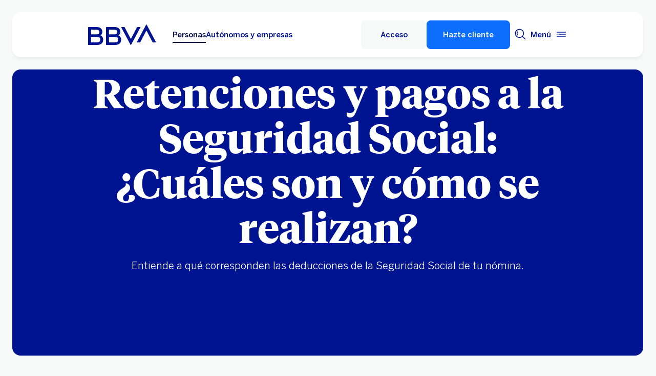

--- FILE ---
content_type: application/javascript
request_url: https://www.bbva.es/apps/bbva/pwebsnew/components/clientlibs/iframe/iframe-resizer-contentwindow.min.ACSHASH36f11590393afed282f1f79447a290a5.js
body_size: 4705
content:
/*
 iFrame Resizer (iframeSizer.contentWindow.min.js) - v3.5.14 - 2017-03-30
  Desc: Include this file in any page being loaded into an iframe
        to force the iframe to resize to the content size.
  Requires: iframeResizer.min.js on host page.
  Copyright: (c) 2017 David J. Bradshaw - dave@bradshaw.net
  License: MIT
*/
!function(k){function z(a,b,c){"addEventListener"in window?a.addEventListener(b,c,!1):"attachEvent"in window&&a.attachEvent("on"+b,c)}function ea(a,b,c){"removeEventListener"in window?a.removeEventListener(b,c,!1):"detachEvent"in window&&a.detachEvent("on"+b,c)}function fa(a){return a.charAt(0).toUpperCase()+a.slice(1)}function Ea(a){var b,c,d,f=null,g=0,q=function(){g=I();f=null;d=a.apply(b,c);f||(b=c=null)};return function(){var n=I();g||(g=n);var h=A-(n-g);return b=this,c=arguments,0>=h||h>A?(f&&
(clearTimeout(f),f=null),g=n,d=a.apply(b,c),f||(b=c=null)):f||(f=setTimeout(q,h)),d}}function e(a){O&&"object"==typeof window.console&&console.log(B+"["+C+"] "+a)}function u(a){"object"==typeof window.console&&console.warn(B+"["+C+"] "+a)}function Fa(){var a=ha.substr(ia).split(":");C=a[0];P=k!==a[1]?Number(a[1]):P;J=k!==a[2]?"true"===a[2]?!0:!1:J;O=k!==a[3]?"true"===a[3]?!0:!1:O;y=k!==a[4]?Number(a[4]):y;t=k!==a[6]?"true"===a[6]?!0:!1:t;K=a[7];m=k!==a[8]?a[8]:m;ja=a[9];ka=a[10];L=k!==a[11]?Number(a[11]):
L;D.enable=k!==a[12]?"true"===a[12]?!0:!1:!1;Q=k!==a[13]?a[13]:Q;p=k!==a[14]?a[14]:p}function Ga(){function a(){var c=window.iFrameResizer;e("Reading data from page: "+JSON.stringify(c));R="messageCallback"in c?c.messageCallback:R;S="readyCallback"in c?c.readyCallback:S;E="targetOrigin"in c?c.targetOrigin:E;m="heightCalculationMethod"in c?c.heightCalculationMethod:m;p="widthCalculationMethod"in c?c.widthCalculationMethod:p}function b(c,d){return"function"==typeof c&&(e("Setup custom "+d+"CalcMethod"),
T[d]=c,c="custom"),c}"iFrameResizer"in window&&Object===window.iFrameResizer.constructor&&(a(),m=b(m,"height"),p=b(p,"width"));e("TargetOrigin for parent set to: "+E)}function U(a,b){k!==b&&""!==b&&"null"!==b&&(document.body.style[a]=b,e("Body "+a+' set to "'+b+'"'))}function Ha(){k===K&&(K=P+"px");var a=K;var b=(-1!==a.indexOf("-")&&(u("Negative CSS value ignored for margin"),a=""),a);U("margin",b)}function l(a){var b={add:function(c){function d(){v(a.eventName,a.eventType)}V[c]=d;z(window,c,d)},
remove:function(c){var d=V[c];delete V[c];ea(window,c,d)}};a.eventNames&&Array.prototype.map?(a.eventName=a.eventNames[0],a.eventNames.map(b[a.method])):b[a.method](a.eventName);e(fa(a.method)+" event listener: "+a.eventType)}function la(a){l({method:a,eventType:"Animation Start",eventNames:["animationstart","webkitAnimationStart"]});l({method:a,eventType:"Animation Iteration",eventNames:["animationiteration","webkitAnimationIteration"]});l({method:a,eventType:"Animation End",eventNames:["animationend",
"webkitAnimationEnd"]});l({method:a,eventType:"Input",eventName:"input"});l({method:a,eventType:"Mouse Up",eventName:"mouseup"});l({method:a,eventType:"Mouse Down",eventName:"mousedown"});l({method:a,eventType:"Orientation Change",eventName:"orientationchange"});l({method:a,eventType:"Print",eventName:["afterprint","beforeprint"]});l({method:a,eventType:"Ready State Change",eventName:"readystatechange"});l({method:a,eventType:"Touch Start",eventName:"touchstart"});l({method:a,eventType:"Touch End",
eventName:"touchend"});l({method:a,eventType:"Touch Cancel",eventName:"touchcancel"});l({method:a,eventType:"Transition Start",eventNames:["transitionstart","webkitTransitionStart","MSTransitionStart","oTransitionStart","otransitionstart"]});l({method:a,eventType:"Transition Iteration",eventNames:["transitioniteration","webkitTransitionIteration","MSTransitionIteration","oTransitionIteration","otransitioniteration"]});l({method:a,eventType:"Transition End",eventNames:["transitionend","webkitTransitionEnd",
"MSTransitionEnd","oTransitionEnd","otransitionend"]});"child"===Q&&l({method:a,eventType:"IFrame Resized",eventName:"resize"})}function W(a,b,c,d){return b!==a&&(a in c||(u(a+" is not a valid option for "+d+"CalculationMethod."),a=b),e(d+' calculation method set to "'+a+'"')),a}function ma(){m=W(m,X,w,"height")}function na(){if(!0===t){la("add");var a=0>y;window.MutationObserver||window.WebKitMutationObserver?a?oa():Y=Ia():(e("MutationObserver not supported in this browser!"),oa())}else e("Auto Resize disabled")}
function pa(){la("remove");null!==Y&&Y.disconnect();clearInterval(qa)}function Ja(){var a=document.createElement("div");a.style.clear="both";a.style.display="block";document.body.appendChild(a)}function Ka(){function a(d){d=d.split("#")[1]||d;var f=decodeURIComponent(d);f=document.getElementById(f)||document.getElementsByName(f)[0];if(k!==f){var g=f.getBoundingClientRect();f=window.pageXOffset!==k?window.pageXOffset:document.documentElement.scrollLeft;var q=window.pageYOffset!==k?window.pageYOffset:
document.documentElement.scrollTop;f=parseInt(g.left,10)+parseInt(f,10);g=parseInt(g.top,10)+parseInt(q,10);e("Moving to in page link (#"+d+") at x: "+f+" y: "+g);r(g,f,"scrollToOffset")}else e("In page link (#"+d+") not found in iFrame, so sending to parent"),r(0,0,"inPageLink","#"+d)}function b(){""!==location.hash&&"#"!==location.hash&&a(location.href)}function c(){Array.prototype.forEach.call(document.querySelectorAll('a[href^\x3d"#"]'),function(d){function f(g){g.preventDefault();a(this.getAttribute("href"))}
"#"!==d.getAttribute("href")&&z(d,"click",f)})}D.enable?Array.prototype.forEach&&document.querySelectorAll?(e("Setting up location.hash handlers"),c(),z(window,"hashchange",b),setTimeout(b,Z)):u("In page linking not fully supported in this browser! (See README.md for IE8 workaround)"):e("In page linking not enabled");return{findTarget:a}}function La(){e("Enable public methods");Ma.parentIFrame={autoResize:function(a){return!0===a&&!1===t?(t=!0,na()):!1===a&&!0===t&&(t=!1,pa()),t},close:function(){r(0,
0,"close");e("Disable outgoing messages");ra=!1;e("Remove event listener: Message");ea(window,"message",sa);!0===t&&pa()},getId:function(){return C},getPageInfo:function(a){"function"==typeof a?(aa=a,r(0,0,"pageInfo")):(aa=function(){},r(0,0,"pageInfoStop"))},moveToAnchor:function(a){D.findTarget(a)},reset:function(){ta("parentIFrame.reset")},scrollTo:function(a,b){r(b,a,"scrollTo")},scrollToOffset:function(a,b){r(b,a,"scrollToOffset")},sendMessage:function(a,b){r(0,0,"message",JSON.stringify(a),
b)},setHeightCalculationMethod:function(a){m=a;ma()},setWidthCalculationMethod:function(a){p=a;p=W(p,ba,x,"width")},setTargetOrigin:function(a){e("Set targetOrigin: "+a);E=a},size:function(a,b){v("size","parentIFrame.size("+((a?a:"")+(b?","+b:""))+")",a,b)}}}function oa(){0!==y&&(e("setInterval: "+y+"ms"),qa=setInterval(function(){v("interval","setInterval: "+y)},Math.abs(y)))}function Ia(){function a(h){function ua(F){!1===F.complete&&(e("Attach listeners to "+F.src),F.addEventListener("load",c,
!1),F.addEventListener("error",d,!1),g.push(F))}"attributes"===h.type&&"src"===h.attributeName?ua(h.target):"childList"===h.type&&Array.prototype.forEach.call(h.target.querySelectorAll("img"),ua)}function b(h){e("Remove listeners from "+h.src);h.removeEventListener("load",c,!1);h.removeEventListener("error",d,!1);g.splice(g.indexOf(h),1)}function c(h){b(h.target);v("imageLoad","Image loaded: "+h.target.src,k,k)}function d(h){b(h.target);v("imageLoadFailed","Image load failed: "+h.target.src,k,k)}
function f(h){v("mutationObserver","mutationObserver: "+h[0].target+" "+h[0].type);h.forEach(a)}var g=[],q=window.MutationObserver||window.WebKitMutationObserver,n=function(){var h=document.querySelector("body");return n=new q(f),e("Create body MutationObserver"),n.observe(h,{attributes:!0,attributeOldValue:!1,characterData:!0,characterDataOldValue:!1,childList:!0,subtree:!0}),n}();return{disconnect:function(){"disconnect"in n&&(e("Disconnect body MutationObserver"),n.disconnect(),g.forEach(b))}}}
function ca(a,b){b=b||document.body;if("defaultView"in document&&"getComputedStyle"in document.defaultView)b=document.defaultView.getComputedStyle(b,null),b=null!==b?b[a]:0;else if(a=b.currentStyle[a],/^\d+(px)?$/i.test(a))b=parseInt(a,va);else{var c=b.style.left,d=b.runtimeStyle.left;b=(b.runtimeStyle.left=b.currentStyle.left,b.style.left=a||0,a=b.style.pixelLeft,b.style.left=c,b.runtimeStyle.left=d,a)}return parseInt(b,va)}function da(a,b){for(var c=b.length,d,f=0,g=fa(a),q=I(),n=0;c>n;n++)d=b[n].getBoundingClientRect()[a]+
ca("margin"+g,b[n]),d>f&&(f=d);q=I()-q;e("Parsed "+c+" HTML elements");e("Element position calculated in "+q+"ms");q>A/2&&(A=2*q,e("Event throttle increased to "+A+"ms"));return f}function M(a){return[a.bodyOffset(),a.bodyScroll(),a.documentElementOffset(),a.documentElementScroll()]}function wa(a,b){var c=document.querySelectorAll("["+b+"]");return 0===c.length&&(u("No tagged elements ("+b+") found on page"),document.querySelectorAll("body *")),da(a,c)}function Na(a,b,c,d){var f,g;(f=k!==c?c:w[m](),
g=k!==d?d:x[p](),Math.abs(G-f)<=L&&(!J||Math.abs(H-g)<=L))&&"init"!==a?a in{init:1,interval:1,size:1}||!(m in xa||J&&p in xa)?a in{interval:1}||e("No change in size detected"):ta(b):(ya(),G=f,H=g,r(G,H,a))}function v(a,b,c,d){N&&a in Oa?e("Trigger event cancelled: "+a):(a in{reset:1,resetPage:1,init:1}||e("Trigger event: "+b),Pa(a,b,c,d))}function ya(){N||(N=!0,e("Trigger event lock on"));clearTimeout(za);za=setTimeout(function(){N=!1;e("Trigger event lock off");e("--")},Z)}function Aa(a){G=w[m]();
H=x[p]();r(G,H,a)}function ta(a){var b=m;m=X;e("Reset trigger event: "+a);ya();Aa("reset");m=b}function r(a,b,c,d,f){!0===ra&&(k===f?f=E:e("Message targetOrigin: "+f),a=C+":"+(a+":"+b)+":"+c+(k!==d?":"+d:""),e("Sending message to host page ("+a+")"),Ba.postMessage(B+a,f))}function sa(a){function b(){return a.data.substr(a.data.indexOf(":")+1)}function c(){return a.data.split(":")[2]in{"true":1,"false":1}}function d(){var g=a.data.split("]")[1].split(":")[0];g in f?f[g]():("undefined"==typeof module||
!module.exports)&&"iFrameResize"in window||c()||u("Unexpected message ("+a.data+")")}var f={init:function(){function g(){ha=a.data;Ba=a.source;Fa();e("Initialising iFrame ("+location.href+")");Ga();Ha();U("background",ja);U("padding",ka);Ja();ma();p=W(p,ba,x,"width");document.documentElement.style.height="";document.body.style.height="";e('HTML \x26 body height set to "auto"');La();na();D=Ka();v("init","Init message from host page");S();Ca=!1;setTimeout(function(){Da=!1},Z)}document.body?g():(e("Waiting for page ready"),
z(window,"readystatechange",f.initFromParent))},reset:function(){Da?e("Page reset ignored by init"):(e("Page size reset by host page"),Aa("resetPage"))},resize:function(){v("resizeParent","Parent window requested size check")},moveToAnchor:function(){D.findTarget(b())},inPageLink:function(){this.moveToAnchor()},pageInfo:function(){var g=b();e("PageInfoFromParent called from parent: "+g);aa(JSON.parse(g));e(" --")},message:function(){var g=b();e("MessageCallback called from parent: "+g);R(JSON.parse(g));
e(" --")}};B===(""+a.data).substr(0,ia)&&(!1===Ca?d():c()?f.init():e('Ignored message of type "'+a.data.split("]")[1].split(":")[0]+'". Received before initialization.'))}if("undefined"!=typeof window){var t=!0,va=10,ja="",P=0,K="",Y=null,ka="",J=!1,Oa={resize:1,click:1},Z=128,Ca=!0,G=1,X="bodyOffset",m=X,Da=!0,ha="",D={},y=32,qa=null,O=!1,B="[iFrameSizer]",ia=B.length,C="",xa={max:1,min:1,bodyScroll:1,documentElementScroll:1},Q="child",ra=!0,Ba=window.parent,E="*",L=0,N=!1,za=null,A=16,H=1,ba="scroll",
p=ba,Ma=window,R=function(){u("MessageCallback function not defined")},S=function(){},aa=function(){},T={height:function(){return u("Custom height calculation function not defined"),document.documentElement.offsetHeight},width:function(){return u("Custom width calculation function not defined"),document.body.scrollWidth}},V={},I=Date.now||function(){return(new Date).getTime()},w={bodyOffset:function(){return document.body.offsetHeight+ca("marginTop")+ca("marginBottom")},offset:function(){return w.bodyOffset()},
bodyScroll:function(){return document.body.scrollHeight},custom:function(){return T.height()},documentElementOffset:function(){return document.documentElement.offsetHeight},documentElementScroll:function(){return document.documentElement.scrollHeight},max:function(){return Math.max.apply(null,M(w))},min:function(){return Math.min.apply(null,M(w))},grow:function(){return w.max()},lowestElement:function(){return Math.max(w.bodyOffset(),da("bottom",document.querySelectorAll("body *")))},taggedElement:function(){return wa("bottom",
"data-iframe-height")}},x={bodyScroll:function(){return document.body.scrollWidth},bodyOffset:function(){return document.body.offsetWidth},custom:function(){return T.width()},documentElementScroll:function(){return document.documentElement.scrollWidth},documentElementOffset:function(){return document.documentElement.offsetWidth},scroll:function(){return Math.max(x.bodyScroll(),x.documentElementScroll())},max:function(){return Math.max.apply(null,M(x))},min:function(){return Math.min.apply(null,M(x))},
rightMostElement:function(){return da("right",document.querySelectorAll("body *"))},taggedElement:function(){return wa("right","data-iframe-width")}},Pa=Ea(Na);z(window,"message",sa);"loading"!==document.readyState&&window.parent.postMessage("[iFrameResizerChild]Ready","*")}}();

--- FILE ---
content_type: application/javascript
request_url: https://www.bbva.es/rDLnxf2V/BzV/cA5/Uy1iPUCXsU/r7aLDSuiO9X9mza7JE/cXBWXmQD/bU4X/ekJgankB
body_size: 180009
content:
(function(){if(typeof Array.prototype.entries!=='function'){Object.defineProperty(Array.prototype,'entries',{value:function(){var index=0;const array=this;return {next:function(){if(index<array.length){return {value:[index,array[index++]],done:false};}else{return {done:true};}},[Symbol.iterator]:function(){return this;}};},writable:true,configurable:true});}}());(function(){NZ();VlQ();QAQ();var c3=function m5(T3,CY){var Rq=m5;for(T3;T3!=K4;T3){switch(T3){case VI:{Tz=Lz*jc+bz+rA*JW;YW=SL*bz+Lz-rA-jc;T3=F7;wA=vq*TV*NW;lq=DN*vq+jc*TV-ml;Il=rA+JW*ml*jc-YA;xl=bz*ml+Lz*DN+SL;}break;case V4:{VY=Lz+NW+TV-SL*ml;X5=NW+rA*ml-SL-JW;H8=DN*TV-ml-vq*SL;Uq=DN+SL*NW-YA-rA;bc=DN*SL+JW+Lz+NW;AA=DN+Lz-ml+TV+SL;bV=SL*vq+TV-YA-DN;CL=ml-JW+SL*rA;T3+=YE;}break;case wg:{AY=jc*DN*SL*YA-rA;XN=TV*bz+JW+rA-NW;T3-=Ug;hN=ml-rA+jc*vq*NW;mq=jc*rA-YA+SL+JW;UJ=NW*bz+JW-rA*SL;}break;case Or:{rz=jc-SL+bz*DN+ml;Vl=NW+Lz+JW+bz-DN;JA=Lz*JW-rA+bz;T3=GC;CA=YA+SL*vq*ml*rA;IY=rA*TV*Lz+YA+JW;}break;case hr:{ql=bz+TV*SL-rA+DN;b5=DN*bz-YA+NW+TV;T3-=xC;gq=bz*SL+vq-ml+TV;Yk=rV-xq+ql+b5+gq+xV;J1=vq*bz+ml*rA*NW;l8=bz+TV+Lz*SL-YA;FM=TV+bz+ml-SL+YA;OA=TV*JW*DN+SL*vq;}break;case Xr:{zW=bz*YA*TV-Lz*JW;s5=rA*NW*Lz-ml*DN;LM=bz*JW*NW*YA-jc;z8=bz*Lz-YA-SL*jc;mY=SL+vq+rA*jc-YA;UY=bz*vq+TV+NW*jc;T3-=G2;}break;case GC:{CJ=ml*SL*TV+NW;T3=UQ;gV=DN+bz+rA+JW-SL;Jb=jc*DN-vq;m3=bz+vq+TV;Ql=Lz*DN*ml+bz-TV;jq=DN*TV*Lz-rA*JW;xz=bz*NW+DN*rA*SL;O1=Lz*YA+DN+bz;}break;case NQ:{jL=ml-TV+jc+rA*bz;N1=SL-ml+jc*TV*JW;pW=bz*DN+YA+vq*TV;gN=TV+bz*DN+SL*ml;D8=bz*Lz+SL-NW-TV;hM=DN*bz-vq+JW*rA;Sc=bz*DN-jc-JW-NW;T3=Pr;}break;case wE:{T3+=Mn;IM=Lz-YA+bz*TV+rA;EW=JW+Lz*bz-rA-TV;fN=bz*TV-rA+JW+ml;nY=vq*jc+bz+TV*Lz;}break;case O2:{bb=TV*bz-NW-JW*ml;LV=rA*bz-JW-NW*ml;I5=rA+Lz*SL*NW*vq;EL=vq*Lz*TV+bz*JW;JY=DN+vq*TV*Lz;Gl=NW*ml*SL*DN+vq;T3=zI;}break;case xv:{for(var pN=Ok;J3(pN,fA[JV(typeof S1()[zL(ml)],dN([],[][[]]))?S1()[zL(ml)](B3,zz,rJ):S1()[zL(Ok)](IL,A3,jl)]);pN=dN(pN,YA)){xc[nq()[jA(NW)](dk,nk,rk,Rv)](Z8(cL(fA[pN])));}T3=K4;var Dl;return CN.pop(),Dl=xc,Dl;}break;case DZ:{ZJ=Lz*TV-rA+JW;vA=JW*jc-ml-YA+vq;Kq=SL*jc-rA-ml-JW;T3=L2;nA=Lz-DN+jc+ml*rA;kJ=ml*jc-TV*DN+Lz;K1=rA+TV-NW+Lz*DN;}break;case sC:{Z1=JW+NW+bz*DN-rA;E1=NW*Lz*TV+bz+vq;T3=JI;rl=rA*vq*DN*JW+SL;E8=bz*rA-YA+jc;JL=Lz*SL+jc*ml+NW;WY=TV*Lz*JW+rA;Rk=rA+jc+DN*bz+SL;Yz=bz+SL*jc*DN+ml;}break;case zF:{C3=NW*jc*SL-JW-TV;jJ=DN*vq*Lz+JW*ml;T3=UI;KU=YA*bz*ml-Lz+DN;AD=ml+bz*TV+Lz*NW;}break;case Nj:{As=ml*rA+jc*vq*SL;T3-=E2;n0=Lz*NW*DN+jc*SL;OO=TV*ml*SL*vq+DN;z0=bz*vq-YA-Lz;F0=jc+vq*bz-JW-Lz;}break;case sZ:{T3+=E9;cs=jc+NW+bz*TV-rA;R6=Lz+DN+jc*TV+NW;wp=NW*DN+bz+jc*Lz;lf=bz*SL-ml-NW+jc;JX=bz*SL*JW+DN+Lz;bf=jc*ml*vq-Lz*DN;Sw=NW-DN-vq+rA*jc;}break;case R2:{T3=Y9;wU=JW+DN*bz+ml*TV;PP=JW+rA+SL*jc*NW;jG=Lz+SL+bz*DN-TV;q0=TV*bz-DN*YA*ml;mO=Lz+NW-TV+bz*ml;Ks=JW-ml+rA+bz*TV;}break;case bE:{nd=DN*jc-NW-SL-YA;px=rA+ml*YA*vq*TV;FP=jc*DN-JW-Lz+rA;qs=rA*vq*NW-ml*SL;PK=jc+JW*bz+ml-rA;SO=Lz*ml*vq-NW*JW;T3=jF;}break;case IC:{Bs=bz-Lz+vq*TV*rA;fH=ml+vq*Lz*TV+rA;QT=DN*YA+rA*bz+NW;nw=rA*bz-NW+DN*SL;T3+=MQ;rw=bz*DN-SL+NW+jc;wO=jc*TV-rA*ml-Lz;ZX=TV+NW*bz-rA;GT=TV+YA+SL*bz;}break;case w:{S0=DN*jc+ml*bz+rA;T3=Bj;l6=TV*bz-ml-DN-NW;Ys=jc*TV-YA+rA-ml;dK=YA*jc*ml*NW-bz;n6=Lz*bz-SL-TV-ml;nT=bz*DN+jc+Lz*JW;}break;case ER:{qP=Lz*DN*vq+bz+jc;MH=YA-Lz+jc*SL*TV;gG=Lz*ml*rA-vq+TV;Xp=rA*YA*bz+ml-TV;J0=DN+JW+TV*jc-rA;tK=YA+bz*TV+NW-Lz;T3-=Qg;}break;case UQ:{LH=bz+jc+JW-DN-Lz;ws=bz+ml*JW+rA+SL;T3-=B7;OH=bz*rA-NW*DN-JW;A6=TV*NW*vq*SL+YA;CG=NW*DN+Lz+bz+rA;HD=jc*Lz+bz+vq+YA;U6=vq*JW-YA+bz+TV;Yf=TV+bz+ml+rA;}break;case bt:{for(var N6=Ok;J3(N6,mx[SX[Ok]]);++N6){p0()[mx[N6]]=EX(xf(N6,NW))?function(){xP=[];m5.call(this,gn,[mx]);return '';}:function(){var OG=mx[N6];var LG=p0()[OG];return function(tP,QG,gT,pK){if(JV(arguments.length,Ok)){return LG;}var sP=m5.call(null,Pg,[tP,QG,gT,tT]);p0()[OG]=function(){return sP;};return sP;};}();}T3=K4;}break;case nC:{L0=bz*vq-jc+SL+NW;cp=TV+rA*bz+ml-NW;Sd=NW*Lz*TV+ml+JW;XH=YA+vq*bz+ml*DN;Gf=TV*JW+Lz*jc-bz;IX=JW*bz+NW+vq+DN;T3=WR;zm=TV*jc*JW+YA-bz;}break;case JI:{T3=O2;Nd=YA-NW+bz*TV-vq;ff=JW*TV*vq*Lz-bz;Cm=jc-DN+NW+bz*TV;tw=rA*ml+TV*DN*NW;}break;case NC:{w6=DN*YA+bz;LD=vq-DN+TV+bz*YA;T3+=x4;vD=YA*DN+bz-SL+NW;fs=JW*bz*SL-rA-ml;}break;case nE:{T3-=I9;dp=NW+ml*rA*TV+bz;J6=Lz*jc*JW-DN*YA;EK=ml*bz+DN+TV-NW;Rm=TV*NW*SL*ml-YA;EP=bz*rA+Lz+jc*NW;wK=SL*Lz*jc-JW*rA;}break;case Ir:{T3=PQ;CT=YA-vq+rA+NW*jc;W6=vq*TV*SL+DN;vs=bz*SL*JW-jc+YA;g0=NW*jc-SL+TV-YA;Rf=Lz+NW*jc-JW;NH=rA*TV*NW-JW+DN;}break;case hR:{rP=bz*DN-ml*Lz+YA;T3-=rC;Rp=SL+Lz-YA+bz*vq;Nf=ml*jc+NW*bz+TV;LU=Lz*YA-jc+bz*TV;}break;case Cr:{T3=Yt;Xx=rA+ml*NW*jc-Lz;BD=ml*Lz*TV-NW;Uf=bz*Lz-vq*YA-DN;Js=TV+ml+jc*rA+bz;fK=TV*bz+ml-vq-NW;Fs=DN+Lz*TV*rA*YA;}break;case I2:{Od=TV*rA*NW-JW;Fw=vq*jc-NW*DN+bz;IT=rA*jc+vq-NW;FO=TV*jc-DN-ml*vq;Y6=jc*NW*YA+JW+bz;T3+=w9;}break;case PR:{W0=SL*TV*Lz+bz-rA;YP=NW*rA*Lz-YA-bz;DU=ml+NW*SL*rA*DN;T3-=Wn;gX=DN*jc*JW+vq*TV;tp=bz*DN-SL*Lz-ml;}break;case Dg:{T3-=Mn;k6=bz*rA-Lz+jc-YA;Kf=TV*bz-YA-rA*ml;Cf=JW+DN*ml*jc+Lz;bX=SL*jc*rA-TV;}break;case g9:{jU=jc*rA*SL*YA-ml;qf=rA+jc+bz*vq-YA;CK=vq*YA+Lz*ml*TV;T3-=BF;SD=DN*bz-ml+SL*vq;BH=DN*bz+jc-Lz*TV;}break;case Y9:{Q0=SL+rA*bz+DN-jc;Ww=NW*bz-DN-ml-Lz;L6=NW+ml*bz-DN;CP=YA-DN+bz*JW*NW;Xw=jc*NW+DN*bz+YA;T3=r2;V0=rA*JW*ml*DN+vq;}break;case zI:{Zx=DN*bz+SL+JW;T3+=nI;zp=ml-YA+TV*NW+bz;Os=bz*NW-Lz-SL*TV;Td=bz+TV+vq*rA*JW;md=bz+NW*jc+SL*ml;cx=bz*DN+ml-jc+TV;Mf=jc+Lz*rA*TV+ml;}break;case dr:{X0=YA*TV*Lz*vq+NW;HU=vq+DN*SL+bz*rA;lG=ml*DN+TV+bz*vq;sH=JW+NW*TV*SL*ml;d0=TV+bz*YA*DN-jc;gx=vq+YA+NW*ml*Lz;T3=nr;}break;case Yt:{VU=NW+ml*DN+TV*jc;T3=JF;Ow=JW*jc*vq+bz-rA;sf=jc*Lz+vq*bz+TV;Cd=rA*bz-TV-JW-SL;EH=YA+rA+NW*jc*ml;Qm=Lz+TV*JW*NW*vq;ND=TV*Lz*ml-SL*DN;bs=bz+SL*TV*jc-Lz;}break;case Fv:{nH=rA-jc+YA+bz*Lz;RK=SL*TV*ml-vq*JW;T3-=WC;TG=DN*SL*jc+NW-JW;r0=Lz*vq+TV+bz+JW;G6=SL*vq+JW*TV*Lz;df=vq+DN*jc*JW+ml;}break;case N4:{RT=vq*jc+TV+rA-SL;tO=TV*JW*Lz+NW*DN;VG=JW*SL+DN*vq*NW;pH=jc*vq+YA+Lz*JW;T3+=vj;hD=bz*JW+NW*ml*YA;}break;case TR:{b0=JW*bz-TV*ml-SL;GP=SL*bz+JW+TV+vq;Op=ml*bz-SL-NW;T3+=gR;Z0=JW+SL+rA*NW*Lz;}break;case r2:{T3-=d4;jm=TV*NW*vq*YA*JW;sD=TV+Lz*jc+rA-YA;Ix=jc*JW*DN+rA+Lz;Id=JW*ml+SL+bz*DN;}break;case tI:{jf=jc+bz-SL+vq;pO=TV*JW*ml*SL-jc;O6=DN*bz+ml+jc*JW;lD=vq*jc-TV*YA+rA;Ss=jc*NW+JW*DN;gU=YA+JW*vq+DN*jc;T3=nC;JP=vq-YA+rA*Lz*ml;}break;case kr:{pX=TV*rA*JW*NW+ml;T3=g9;x6=bz*vq-rA*jc-TV;hp=TV*bz+jc+NW*DN;Qd=rA+DN*ml*SL*Lz;}break;case L2:{HG=YA+NW+vq*SL*ml;Ym=rA*vq+jc-TV+ml;vH=TV+ml*jc-DN*Lz;Lf=YA+SL*DN+Lz-TV;T3=hQ;}break;case pF:{lH=bz*DN-jc*rA-SL;FH=bz*vq-YA+jc-ml;BT=DN*TV+rA*Lz*JW;T3=YI;vp=Lz*vq*rA+SL*jc;XO=jc*YA*ml+rA*bz;}break;case ht:{c0=TV-JW*SL+bz*ml;T3=Mt;WP=bz*JW*SL+jc;Bx=bz+SL-DN+vq+jc;SU=bz*SL+NW*rA+jc;xH=SL*Lz*vq*YA-rA;rT=rA+SL*bz+vq+ml;}break;case KZ:{np=JW+vq*TV*Lz+bz;C6=ml+JW*YA+vq*bz;T3=Sv;UD=ml*JW*NW+vq+bz;UP=JW*bz+DN-rA;wd=bz+Lz*ml*vq+NW;}break;case XR:{Rw=YA*vq*NW+DN+TV;xU=jc+TV+rA-JW;YG=Lz+JW*rA*SL;Tf=DN+JW*Lz+jc*YA;T3=wI;}break;case pQ:{RG=NW*SL-ml+jc*JW;Vx=JW*vq-jc+rA*Lz;IH=vq*SL+DN-NW+jc;UT=SL*Lz*JW+vq*NW;zf=Lz+ml*SL*NW;xV=SL+TV*rA;vO=TV+SL-rA+DN*Lz;T3-=hF;}break;case LC:{T3+=hR;AG=DN*rA+bz+NW*jc;OU=vq*DN*rA-YA-TV;sw=ml+rA*TV*NW;IK=TV*rA*NW-SL-YA;QP=bz*TV+SL+YA;}break;case cE:{KG=TV*JW*jc-Lz;GG=JW*vq*jc+rA-NW;XU=TV-NW+Lz*jc+SL;nP=vq-ml+DN*rA*TV;T3+=F2;LT=ml*SL+TV*bz+DN;gK=JW-YA+ml*bz-DN;cH=jc+bz*ml+SL;TO=rA*vq*JW*NW-SL;}break;case XC:{OX=vq+bz*DN+jc;kD=NW*bz+JW-ml;T3+=cC;Ax=DN*jc+bz*vq+NW;gD=JW*bz+NW+jc;NG=DN+jc+JW+bz*TV;Ms=bz*rA+TV-DN+jc;MD=pP+NG-Ms+hx;}break;case K7:{TV=JW*vq-rA+NW;sX=NW*DN+ml*SL*TV;Ok=+[];T3+=Ht;Lz=JW-YA+TV;bz=rA*NW-SL+TV*DN;}break;case Vv:{T3-=XE;return A0;}break;case zt:{pP=NW*TV*JW+DN-ml;mX=JW+bz*NW+vq-TV;H0=TV+vq+Lz*rA*YA;Ff=bz*vq+ml+rA+jc;hU=DN*bz+jc+NW*JW;MG=JW*rA-jc+bz*TV;zK=Lz*YA*TV+ml+DN;kx=bz+JW*rA*jc+vq;T3-=tE;}break;case pv:{if(J3(jP,HT[JG[Ok]])){do{s6()[HT[jP]]=EX(xf(jP,Uq))?function(){K0=[];m5.call(this,Pv,[HT]);return '';}:function(){var fD=HT[jP];var Iw=s6()[fD];return function(vP,M0,FK,LX,vd){if(JV(arguments.length,Ok)){return Iw;}var MK=m5(vI,[vP,M0,E6,AA,vd]);s6()[fD]=function(){return MK;};return MK;};}();++jP;}while(J3(jP,HT[JG[Ok]]));}T3+=w2;}break;case Gg:{vm=jc*Lz+JW+vq+SL;VP=NW*Lz*TV+YA;lP=Lz*jc+NW*TV-DN;hT=ml*YA+Lz+bz*NW;T3+=Y7;jd=rA+NW*ml*YA*Lz;}break;case rI:{ss=Lz+TV+JW*rA*DN;T3+=KQ;Dw=Lz-SL+vq*NW*DN;fM=jc*JW+bz*rA-DN;rO=Lz*rA+ml*SL-vq;Uw=ml+DN+rA*Lz;PX=TV*bz-vq*YA;}break;case E7:{M6=jc*rA*SL+vq-NW;T3-=pv;qp=vq-NW+Lz*jc;AP=DN*bz+rA*NW*ml;HK=DN*NW*ml*vq+YA;Hd=ml*Lz*TV-SL-NW;Hf=TV*bz-vq*rA*YA;zw=bz*TV-NW-YA-jc;I0=vq*bz-DN-ml+JW;}break;case rQ:{Vm=NW-jc+TV*DN*rA;bO=Lz*SL*JW+ml*jc;nG=vq-NW*YA+rA*bz;cK=ml*JW*DN*Lz-TV;VD=TV+YA+rA*bz-DN;T3+=Eg;}break;case vZ:{bp=SL*vq+rA+JW*bz;Cp=SL*rA*jc-JW-vq;T3=rQ;hx=NW*Lz+YA+DN*bz;GX=JW*jc*DN-ml;KD=TV+vq*ml*jc+SL;qm=bz*NW+vq*SL+JW;}break;case I:{T3=K4;return Af;}break;case IQ:{while(J3(Ef,tH.length)){var xO=gm(tH,Ef);var Tp=gm(fp.m2,vx++);YU+=DH(w4,[KP(Xs(Tw(xO),Tp),Xs(Tw(Tp),xO))]);Ef++;}T3-=zj;}break;case Mt:{kP=rA+JW*TV*ml*DN;KX=ml+jc*JW*Lz;Sx=DN*NW*SL*TV+YA;T3+=pv;bd=NW*Lz*vq+bz;}break;case OF:{TX=SL+TV*Lz-DN+bz;Hw=SL-TV+bz*JW-DN;zO=jc*TV-SL+ml-Lz;Df=jc*DN+ml-NW*TV;mD=jc*vq+JW+SL-Lz;rD=jc*NW+Lz*JW+TV;T3=Xr;If=bz*JW-TV+rA-ml;I6=JW*DN*jc-ml+YA;}break;case N7:{T3+=cF;return JT;}break;case L:{var UU;return CN.pop(),UU=dw,UU;}break;case BF:{IO=SL*vq*TV-NW-jc;rK=rA*bz-YA-DN*NW;Qs=NW*bz-SL+jc+DN;ds=TV*JW-ml+rA*bz;T3+=X7;zP=TV+NW+rA*Lz+jc;dd=bz*TV-SL*rA;qH=ml+TV+bz*SL;rx=bz+Lz*SL-TV+DN;}break;case kE:{bG=Lz*bz+vq-JW*NW;Nm=YA+bz*vq-NW*SL;EG=jc+bz*DN+SL;Pp=SL+JW+DN*bz+Lz;T3=qg;AX=TV*bz+NW-vq*ml;w0=ml*TV-jc+vq*bz;}break;case qF:{Zm=JW+jc*rA-Lz-ml;OT=Lz*bz-jc*NW+ml;T3-=OZ;Vp=NW*YA*Lz+bz*TV;lK=bz*Lz-DN-SL*rA;TP=YA-NW+DN*TV*SL;}break;case Xn:{xw=DN+SL*bz+Lz-jc;UM=TV*rA*vq-Lz*YA;bw=vq*bz+JW+SL*Lz;Dp=vq*DN+bz*TV+YA;j0=NW-SL-Lz+bz*rA;PD=rA*bz+ml*NW+YA;T3-=fQ;CD=vq*ml+bz*rA;}break;case Kr:{RX=jc+TV+JW*rA*ml;Jf=NW+TV*rA*Lz-DN;wM=NW*bz+TV+YA;T3=NC;ZU=SL-jc+rA*bz-YA;AK=JW+bz*DN-SL+ml;}break;case WI:{XP=jc*NW*SL-DN+rA;qU=Lz*jc+NW*TV;kw=TV+JW+NW*bz+rA;Yw=jc*TV+DN-SL;js=YA*rA*bz+Lz;WO=rA+TV*SL*Lz;T3-=VC;hm=TV*vq*Lz+ml+JW;}break;case xg:{NP=ml+NW*rA*TV+vq;E0=TV*Lz*rA+NW+YA;T3+=Qt;c6=jc*SL*vq-rA-bz;zs=jc*rA+ml*NW*Lz;k0=TV*bz+DN-Lz*YA;}break;case vE:{Gd=SL+ml*bz+TV+JW;x0=vq+rA+bz*NW+DN;Fp=rA*NW*vq*SL-YA;fP=NW*bz+DN+TV-YA;cO=DN*bz+ml-Lz;tD=vq*SL+jc*Lz+NW;vX=TV+SL*rA+NW*bz;T3=s4;}break;case nF:{Fd=Lz*bz-JW-DN*jc;TH=rA*ml*Lz*SL-YA;jO=ml*bz-SL*JW-TV;SM=bz-ml+SL*rA*jc;Sp=NW*TV*Lz-SL;Rs=bz*TV+DN-ml*rA;T3-=qn;hw=DN+Lz*jc+ml+YA;}break;case Dr:{Dd=Lz*YA*bz-JW-DN;kX=TV*SL*jc-vq;UH=ml-Lz+NW*SL*jc;T3-=ME;xG=Lz+jc*JW*DN-vq;C0=DN*TV+bz*ml-rA;Vf=jc+Lz+bz*NW+vq;}break;case RZ:{T3-=Gv;return FD;}break;case FZ:{fX=vq*jc-ml*Lz;cf=jc*TV+Lz+SL-ml;wG=DN*vq+TV+bz+rA;m0=bz-YA+Lz*DN-TV;T3+=W2;UX=jc+bz*ml+SL+NW;Is=bz*YA-rA+DN*Lz;}break;case Xj:{T3=K4;CN.pop();}break;case mF:{b6=NW*vq*JW+rA-DN;vf=Lz+TV*JW-rA-ml;Kx=DN+TV+NW*SL;T3-=Wr;rk=JW+ml*vq+NW*rA;hK=SL-rA-YA+ml*vq;gO=ml*rA+DN*YA;}break;case YI:{T3=Jn;Mp=vq*bz+YA+DN;Aw=vq*bz-ml*Lz+NW;Kd=vq*jc-SL+rA+Lz;VX=vq+SL*bz+Lz;Wm=Lz+bz*NW-ml*TV;}break;case TZ:{T3-=p9;S6=DN+SL+TV*rA*Lz;f0=NW+jc*ml*DN*YA;MX=vq*SL+bz*ml+DN;Em=rA*jc*SL-ml-bz;ks=bz-Lz+jc*rA+SL;Vs=rA*bz+ml-jc+JW;D0=jc*NW*vq-TV-SL;}break;case gF:{while(Vw(lm,Ok)){if(hO(lO[CX[JW]],wR[CX[YA]])&&qw(lO,zd[CX[Ok]])){if(Bd(zd,kO)){JT+=DH(w4,[Ex]);}return JT;}if(JV(lO[CX[JW]],wR[CX[YA]])){var CU=MP[zd[lO[Ok]][Ok]];var ww=m5.call(null,Y2,[dN(Ex,CN[xf(CN.length,YA)]),lm,EX(EX(Ok)),CU,lO[YA]]);JT+=ww;lO=lO[Ok];lm-=O0(w4,[ww]);}else if(JV(zd[lO][CX[JW]],wR[CX[YA]])){var CU=MP[zd[lO][Ok]];var ww=m5(Y2,[dN(Ex,CN[xf(CN.length,YA)]),lm,Ok,CU,Ok]);JT+=ww;lm-=O0(w4,[ww]);}else{JT+=DH(w4,[Ex]);Ex+=zd[lO];--lm;};++lO;}T3-=kF;}break;case lE:{T3=Xj;for(var tf=Ok;J3(tf,PH[S1()[zL(Ok)](IL,GK,Yx)]);tf=dN(tf,YA)){(function(){CN.push(ss);var DX=PH[tf];var zG=J3(tf,Im);var DD=zG?S1()[zL(YA)](HP,fM,HM):nq()[jA(Ok)](Rw,TU,EX(EX({})),Dw);var YD=zG?wR[nq()[jA(JW)].call(null,rO,Jp,Uw,kQ)]:wR[nq()[jA(YA)](bc,dk,EX(Ok),J)];var Xd=dN(DD,DX);NE[Xd]=function(){var Ws=YD(UG(DX));NE[Xd]=function(){return Ws;};return Ws;};CN.pop();}());}}break;case r4:{ms=jc+bz+TV*rA-JW;TD=bz*JW+TV-rA+SL;Yd=rA*ml*TV-NW*vq;NT=SL-jc+bz*Lz+JW;T3=lj;Am=bz*vq+jc+DN-ml;}break;case sI:{WK=jc*ml-DN+bz*rA;xT=YA*vq*bz-DN*rA;MT=rA+NW+jc*ml*DN;H6=NW*Lz-YA+TV*bz;SP=YA*vq*JW*DN*Lz;T3-=Ir;ls=vq*TV*Lz+rA;}break;case jF:{nD=ml*TV-NW+JW*bz;SK=YA*jc*DN-NW+vq;BP=rA+NW*jc+vq*Lz;PM=SL+JW+Lz*jc-bz;fd=JW+rA+TV*jc+NW;EU=jc*JW*rA+Lz+NW;dU=ml*jc*YA*NW-Lz;T3=XC;UK=SL*jc*DN-vq+JW;}break;case UI:{t6=bz*JW+DN*jc-Lz;T3-=G2;dH=SL+NW*bz-jc;AT=JW*bz-YA+Lz*jc;gw=bz*YA-Lz+jc*rA;Fm=rA*bz-jc-vq;ps=JW*DN*jc+bz-rA;ED=bz*TV+rA*vq;kG=bz*rA-JW-SL*TV;}break;case Ig:{var lO=CY[I2];if(JV(typeof zd,CX[SL])){zd=kO;}T3+=vn;var JT=dN([],[]);Ex=xf(hX,CN[xf(CN.length,YA)]);}break;case zQ:{T3=FZ;WX=rA*vq*Lz*YA+JW;Zp=rA*vq+SL*ml*TV;mw=Lz+jc+vq+bz+rA;Bf=bz*vq-JW*NW*YA;}break;case nr:{Ns=YA-SL+TV*Lz*NW;Q6=bz*ml-TV+SL*DN;T3=Ur;kU=TV+SL*jc-rA+JW;sU=bz+ml*TV*DN-SL;}break;case Jn:{zU=TV+Lz*bz-jc+YA;wx=jc+YA+DN*bz-TV;wH=rA*bz-DN-jc-vq;IP=Lz*jc+ml*SL+TV;fU=TV*YA-DN+vq*bz;R0=SL*bz-ml+DN*jc;T3+=XE;}break;case jE:{GM=bz*TV*YA-jc-SL;T3=k9;xK=YA*vq-jc+bz*Lz;JO=Lz+ml*jc+DN;ZD=jc*YA+Lz+DN+bz;PU=NW*DN-ml+bz*rA;}break;case IF:{var Af=dN([],[]);T3=ct;GU=xf(jp,CN[xf(CN.length,YA)]);}break;case LF:{Qp=TV*bz+ml+SL+NW;T3=qt;Z6=jc*DN-YA+Lz-SL;Qf=DN*jc*ml;Cx=rA+Lz*TV-NW+vq;r6=bz*JW+SL-vq-YA;FU=bz*TV-SL+vq*Lz;qX=vq+bz+NW*TV+jc;}break;case q4:{wf=DN*vq+JW*TV*NW;zX=ml*rA+DN*bz;T3=rR;lx=ml*YA*jc-rA+TV;mP=Lz+bz*DN+NW+jc;rm=DN*bz-JW-vq*ml;kf=bz*rA+Lz*JW;}break;case R4:{RH=bz*DN+rA*NW-SL;T3=zF;mU=jc*SL*DN+ml+TV;tG=TV+bz*rA+JW*NW;FT=SL+rA*bz-Lz-JW;mp=Lz*jc+vq-ml-SL;rp=bz*NW+SL+ml+vq;}break;case F7:{jK=jc*vq*SL-TV;Lw=YA+vq*NW*rA+jc;BU=NW*rA*DN-TV+ml;ZT=vq-SL*jc+NW*bz;T3+=Lv;PT=bz*YA*DN+JW-NW;Ds=YA-DN-SL+TV*bz;}break;case mC:{if(JV(typeof Ld,TK[SL])){Ld=hf;}T3=jZ;var A0=dN([],[]);Ep=xf(Lp,CN[xf(CN.length,YA)]);}break;case wF:{Ts=bz*NW-vq;NO=ml+bz*NW-jc-JW;KT=JW+jc+DN*TV*Lz;AO=TV*bz-vq+NW;q6=bz*SL+TV-YA;vG=NW+bz*rA+JW*TV;T3+=VE;}break;case jZ:{while(Vw(dx,Ok)){if(hO(XK[TK[JW]],wR[TK[YA]])&&qw(XK,Ld[TK[Ok]])){if(Bd(Ld,hf)){A0+=DH(w4,[Ep]);}return A0;}if(JV(XK[TK[JW]],wR[TK[YA]])){var lU=sK[Ld[XK[Ok]][Ok]];var sp=m5.apply(null,[wQ,[XK[YA],dx,lU,EX([]),dN(Ep,CN[xf(CN.length,YA)])]]);A0+=sp;XK=XK[Ok];dx-=O0(dn,[sp]);}else if(JV(Ld[XK][TK[JW]],wR[TK[YA]])){var lU=sK[Ld[XK][Ok]];var sp=m5.apply(null,[wQ,[Ok,dx,lU,jl,dN(Ep,CN[xf(CN.length,YA)])]]);A0+=sp;dx-=O0(dn,[sp]);}else{A0+=DH(w4,[Ep]);Ep+=Ld[XK];--dx;};++XK;}T3=Vv;}break;case s9:{j6=bz-DN-rA+jc*Lz;ST=bz*rA-YA-NW-TV;IU=YA*DN*SL*jc;T3+=C9;fw=rA*ml*JW*Lz+DN;Pd=Lz+TV+DN*JW*jc;Of=vq*rA*TV*YA;}break;case nt:{GO=rA+bz*YA*TV+jc;HH=rA*SL*jc-Lz*YA;hd=YA*JW*DN*jc+bz;gP=vq-ml*SL+bz*rA;WU=NW*Lz+JW+bz*DN;T3=Dg;}break;case qC:{jX=bz+DN+jc+NW*rA;RO=rA+SL*bz+DN+jc;rX=bz+SL*NW+JW*jc;jT=jc*NW+rA+TV;lw=DN*bz-TV-rA;T3-=K4;}break;case hQ:{T0=TV*JW+DN*SL+YA;HP=jc*JW+Lz-ml;jl=SL+ml+JW+NW*rA;dP=ml+rA*DN-TV*JW;T3-=TQ;zT=YA+vq*DN-ml*JW;HM=YA+Lz*NW+SL-DN;}break;case P:{d6=Lz+JW*TV*jc+DN;T3+=MZ;DP=YA-JW+ml*bz-Lz;Vd=DN+NW*Lz*TV+jc;IG=bz*ml+JW+vq+rA;}break;case IE:{nX=bz*Lz-jc-JW-TV;nf=YA-ml*rA+bz*TV;Ux=bz*YA*TV+vq*SL;RU=jc*ml*NW-rA;CH=DN*NW-YA+bz*rA;nO=JW*vq*jc-Lz*YA;ZP=jc*DN*JW+bz*NW;T3=sI;}break;case Sv:{cG=JW-NW-DN+ml*bz;T3=jE;BO=vq+jc*rA-SL+bz;lT=NW*vq+bz*rA-ml;sd=NW*JW*TV*DN-bz;AH=rA*bz-TV-NW*Lz;kH=rA-ml+bz*SL*YA;}break;case w7:{pD=DN*SL*jc-TV+rA;Md=jc*rA*JW-SL-YA;WT=Lz+NW*jc*YA*ml;T3=Wv;Jd=jc*TV-Lz-SL-NW;}break;case lC:{NU=vq*bz-SL-jc-TV;hP=Lz*NW+jc*ml*JW;UO=TV*jc-JW-vq*rA;T3=Rg;kK=TV+Lz*ml*YA*vq;nK=ml+bz*SL-vq*TV;Jx=jc*rA-NW-Lz+JW;}break;case xR:{T3=vE;jD=NW*YA+bz*ml+jc;fT=vq*DN+bz*rA;XX=DN*ml-vq+TV*bz;JD=DN-vq+SL+jc*Lz;SG=TV*bz-NW-rA-jc;Gx=Lz+rA*bz+vq-SL;}break;case dZ:{if(J3(Pw,qx[OP[Ok]])){do{F6()[qx[Pw]]=EX(xf(Pw,tU))?function(){bH=[];m5.call(this,pI,[qx]);return '';}:function(){var vw=qx[Pw];var VT=F6()[vw];return function(TT,km,Ox,XD,XG,Dx){if(JV(arguments.length,Ok)){return VT;}var QO=m5.call(null,TE,[TT,Ym,Ox,vH,XG,Nx]);F6()[vw]=function(){return QO;};return QO;};}();++Pw;}while(J3(Pw,qx[OP[Ok]]));}T3=K4;}break;case f4:{BG=vq*DN+NW+jc*YA;dk=ml+SL+YA+TV;sO=TV+SL+Lz-NW+ml;T3-=GC;tU=vq-TV+Lz+ml*JW;rd=vq*JW+DN-NW;cT=SL-jc+Lz*DN+NW;}break;case SF:{tm=bz*JW-vq+TV*NW;MO=jc*DN+Lz-YA;p6=TV+ml*jc*YA+bz;rG=TV+jc+bz*JW;T3=lZ;vK=bz+vq+rA+jc*Lz;pG=vq+NW*TV+rA*bz;}break;case wI:{QK=rA*vq+NW*SL;T3=pQ;gs=YA+rA*TV-ml-DN;P0=SL+DN+TV*vq+YA;dX=YA+DN*NW+ml+jc;Qw=Lz+TV*NW+ml-JW;DG=DN*YA-rA+Lz*TV;rH=SL*DN*ml-JW+YA;}break;case rR:{dG=TV+DN*YA*ml+bz;bK=Lz-NW+ml*jc+JW;RD=JW*NW-SL+bz+jc;Px=NW*bz+DN+Lz*vq;Ed=rA*bz-jc*ml-NW;T3-=fC;qO=bz*SL-rA+TV-vq;Ip=bz*DN+jc*TV;hG=NW*jc*YA-rA*SL;}break;case qt:{T3-=mC;Ud=TV*Lz+DN-vq-SL;Fx=jc-ml+TV+Lz*vq;l0=bz-rA+jc*vq-TV;XM=TV*bz+ml*YA*DN;ZK=Lz+ml*jc*JW-bz;}break;case z4:{bx=rA*jc+bz*SL+DN;cU=JW+ml-vq+bz*rA;lp=rA*YA*jc+Lz+bz;GD=DN*bz-YA-rA*Lz;T3+=kZ;xX=bz+jc*Lz-JW*vq;Gw=vq+TV*ml*DN*SL;gH=vq*rA+JW+bz*DN;}break;case ZI:{Yp=bz*TV+rA-Lz*NW;mH=vq*bz*YA-rA+SL;HO=NW-JW-SL+bz*DN;T3-=q7;WD=SL+bz*ml+jc-TV;NX=TV*DN*vq+SL-YA;}break;case cj:{HX=SL*ml*Lz*vq;P6=bz*ml-DN-Lz-JW;Wp=bz*Lz-JW*TV;Y0=JW*YA-DN+Lz*bz;T3+=tj;Kp=YA*bz*NW-DN+TV;gf=Lz*DN*NW;dD=bz*NW+DN+jc-rA;Bp=rA+bz*vq+NW+jc;}break;case Q7:{jH=TV*jc+YA-DN;zD=rA*vq*Lz+ml+YA;Mx=TV+DN*bz;T3=L9;VO=bz*JW+jc*ml+vq;rf=bz*NW-TV*SL-jc;YK=Lz-vq+ml*bz;}break;case c2:{Sf=rA*vq*Lz*JW+SL;vU=bz*TV+SL-rA*vq;ld=JW*jc+TV*bz;sx=NW-TV+bz*JW-jc;kp=JW*ml*rA+bz;T3=Ir;lX=vq*TV+rA+bz+SL;}break;case ln:{g6=rA*bz+SL*vq-YA;wX=NW*bz-TV+ml-jc;T6=YA-rA+DN*vq*Lz;T3=Xn;X6=bz*SL+JW*jc*Lz;mM=TV-Lz+bz*rA*YA;BM=DN*YA*JW*jc-TV;cD=vq+rA*bz-DN-TV;Xf=ml*rA*YA*NW+bz;}break;case HC:{while(J3(Zd,cP[QU[Ok]])){Rd()[cP[Zd]]=EX(xf(Zd,SL))?function(){YT=[];m5.call(this,hF,[cP]);return '';}:function(){var mf=cP[Zd];var Gs=Rd()[mf];return function(fx,LP,BX,Zs){if(JV(arguments.length,Ok)){return Gs;}var WG=DH.call(null,J4,[fx,LP,vf,Zs]);Rd()[mf]=function(){return WG;};return WG;};}();++Zd;}T3=K4;}break;case Jv:{for(var pw=xf(Bw.length,YA);qw(pw,Ok);pw--){var bT=RP(xf(dN(pw,BK),CN[xf(CN.length,YA)]),Hs.length);var zH=gm(Bw,pw);var pp=gm(Hs,bT);N0+=DH(w4,[KP(Xs(Tw(zH),pp),Xs(Tw(pp),zH))]);}T3-=Mr;}break;case YE:{YO=SL*jc*Lz+ml-vq;T3+=Jj;cw=rA+NW*Lz*DN+SL;CO=DN*bz+jc-NW;Ap=rA*bz+SL-YA+NW;QD=SL*ml*jc+vq;pT=ml+bz*NW+TV-vq;}break;case bg:{NW=JW-YA+ml;vq=SL+NW-JW;DN=JW*YA*ml+NW-vq;T3=K7;rA=NW*JW+ml-vq;}break;case bC:{T3+=sv;VK=TV+vq-Lz+JW*SL;Tx=rA*JW+SL*NW-ml;DT=YA+rA*NW+JW;DO=DN+TV*vq+ml*JW;nk=rA*DN*YA-JW;E6=rA+NW+JW+jc-ml;}break;case sE:{nm=ml+bz*DN+NW+SL;T3-=P7;nU=Lz*NW*YA+ml+bz;bP=DN-TV-JW+vq*bz;KH=Lz+TV+jc+SL+bz;}break;case m9:{var KM=CY[I2];T3=z7;var NK=CY[Sn];if(JV(typeof xs,OP[SL])){xs=bH;}var FD=dN([],[]);Nw=xf(MU,CN[xf(CN.length,YA)]);}break;case s4:{rU=DN*bz+TV-YA;Wf=DN*vq+SL*TV*jc;DM=ml*Lz+bz*TV*YA;bD=NW*TV+rA*bz;WH=rA-YA+SL+TV*bz;vT=TV*bz-JW+vq+Lz;gp=TV+DN+rA*bz-Lz;T3=dC;B6=Lz*bz+vq-JW*DN;}break;case wj:{Qx=vq*YA*DN*Lz;Ad=vq*bz-DN+rA+SL;EO=bz*DN-rA*JW-NW;QX=bz*TV-jc+vq+NW;T3-=CF;wD=vq+Lz*rA*TV+jc;}break;case H9:{Es=ml*DN*jc+rA+SL;pf=ml*bz-TV+jc;U0=DN*JW*YA*TV*vq;tx=vq*rA+Lz+bz*NW;jw=JW+Lz*rA*TV-vq;T3-=RE;wT=DN+bz*ml-JW+NW;}break;case WF:{OM=rA+vq*bz+SL-ml;T3=Tt;XT=bz*TV+SL-rA-jc;Lx=jc*SL*ml-bz-DN;nx=rA*bz+jc-SL*NW;K6=bz*Lz-ml*YA*TV;JH=TV+jc*rA+bz+SL;Mw=bz+JW-Lz+jc*vq;Ps=NW*Lz+bz*rA-YA;}break;case BQ:{KK=bz-SL+TV*jc-DN;T3=hR;wP=jc+rA*DN*vq;jx=DN+TV*bz+vq;FX=bz+jc*Lz-NW+ml;}break;case A4:{hH=TV-JW+vq*NW*Lz;QH=ml*rA*Lz+SL+NW;G0=SL*YA*bz+rA*NW;T3-=wF;ZG=jc*TV+bz+Lz*DN;}break;case Rg:{xx=vq*NW+ml*rA*DN;T3-=Sg;zx=bz*DN+NW+Lz*vq;Cw=SL*bz-jc-Lz;D6=ml*bz+TV+SL-jc;z6=vq*NW*TV-DN-ml;TM=ml*TV*Lz+YA-bz;}break;case Fn:{fG=bz+TV*DN*ml*SL;GH=jc+bz*rA+DN+vq;ZH=ml*TV*Lz*YA+bz;Gp=vq*YA*bz+SL*NW;T3=ER;}break;case qn:{qT=TV*DN*NW;Hx=DN*bz-SL+NW*Lz;T3=P;PG=Lz*jc*YA+vq-ml;cX=rA-DN+Lz+TV*bz;Wd=Lz*NW*SL*vq-rA;Lm=YA+ml+jc*TV-Lz;PO=rA+SL*vq+TV*bz;}break;case JR:{Pf=Lz*jc*YA+vq-SL;rs=rA*JW+NW*bz+TV;kd=bz*NW+jc-TV-YA;m6=jc-ml+NW*bz-SL;qD=bz*DN-vq-Lz-JW;Jw=rA*TV+NW*YA*bz;T3+=LZ;}break;case X:{VH=bz*TV+Lz*DN;qG=NW*bz-vq-JW*YA;bU=rA+jc-SL+bz*vq;T3+=JE;f6=jc*TV+ml*bz-Lz;qK=SL*jc*JW-ml+vq;Ew=ml+bz*JW-SL;}break;case ct:{while(Vw(xD,Ok)){if(hO(Zw[SX[JW]],wR[SX[YA]])&&qw(Zw,dO[SX[Ok]])){if(Bd(dO,xP)){Af+=DH(w4,[GU]);}return Af;}if(JV(Zw[SX[JW]],wR[SX[YA]])){var ID=OD[dO[Zw[Ok]][Ok]];var YX=m5(Pg,[Zw[YA],xD,dN(GU,CN[xf(CN.length,YA)]),ID]);Af+=YX;Zw=Zw[Ok];xD-=O0(RR,[YX]);}else if(JV(dO[Zw][SX[JW]],wR[SX[YA]])){var ID=OD[dO[Zw][Ok]];var YX=m5.apply(null,[Pg,[Ok,xD,dN(GU,CN[xf(CN.length,YA)]),ID]]);Af+=YX;xD-=O0(RR,[YX]);}else{Af+=DH(w4,[GU]);GU+=dO[Zw];--xD;};++Zw;}T3=I;}break;case Mr:{pU=JW+SL*DN+bz*TV;T3-=Vg;Us=NW+jc*DN*YA;KO=DN-jc+rA+bz*ml;AU=TV+SL*Lz*vq;mT=jc*JW+SL+NW*bz;}break;case O:{T3=IR;mG=ml+jc*DN+JW+TV;gd=YA-NW+DN*bz-vq;Wx=DN*rA*Lz-JW+YA;Zf=vq+jc*YA*DN*JW;V6=jc-Lz+TV*bz-JW;xd=TV*bz-ml+Lz+SL;mK=SL-rA*vq+bz*Lz;}break;case lZ:{qd=bz*rA+vq*Lz*JW;Hp=JW*vq*bz-Lz*jc;Rx=jc*DN+NW+YA+vq;dT=rA*SL+bz*vq+DN;T3=lC;}break;case JF:{JU=bz+TV*Lz*DN+SL;T3+=P7;kT=vq*bz-NW+DN*ml;fO=Lz*DN*TV-JW*bz;SH=JW*YA+DN+bz*vq;sG=bz*rA-DN*Lz-YA;ET=jc+Lz-DN+NW*bz;B0=bz*TV-JW-Lz*SL;}break;case Pr:{LK=hs-L0+kJ-Lf+Lz+Sc;T3+=U2;YH=DN+bz*vq+rA-Lz;Ls=vq+Lz*jc+ml*JW;Up=DN*bz-jc-NW;v6=jc+vq*TV*rA+Lz;JK=xV*rd-qm-Cs+lH+pM;}break;case b7:{Kw=rA*bz-Lz-DN-JW;v0=rA+DN*jc+Lz-ml;OK=YA+DN*TV+NW*bz;Np=SL*rA*jc-NW*ml;DK=JW*Lz+jc+bz*TV;sT=bz*vq-SL-NW;T3=PE;tX=vq+jc*SL*ml*JW;LO=DN+bz*NW+vq+ml;}break;case Bj:{ZO=Lz*bz+DN-jc-TV;cnv=NW*DN*vq*ml+SL;Svv=Lz+bz*DN-SL*rA;T3+=Bt;jjv=DN*bz+rA+Lz*NW;}break;case Ij:{return YU;}break;case w4:{var Ef=Ok;T3+=l9;}break;case bn:{XFv=Lz*bz-JW*SL-jc;H4v=YA*TV+bz+rA+NW;Xm=NW+bz*vq+ml+TV;hB=vq+ml*jc-NW*SL;T3=BF;}break;case qg:{T3=QR;GB=bz*rA-vq+DN*SL;g9v=jc+NW+TV*bz;N2v=YA-Lz+bz*NW;MS=rA*NW*JW*DN+Lz;K2v=TV*bz+NW-SL;fFv=bz*rA+vq*Lz-SL;}break;case Wv:{Zvv=JW+rA+Lz*TV*SL;Gvv=bz*vq-NW*ml+JW;T3=XE;c7v=NW*JW*rA*TV-SL;AQv=YA+bz*SL-NW-JW;hs=vq*bz-rA+JW*YA;hgv=ml+NW+jc*rA+TV;Z9v=vq*JW*rA*SL-NW;}break;case P7:{A3=SL*jc+bz*YA*NW;B3=vq*rA+jc;zz=ml*Lz*SL*JW-vq;Ejv=Lz*bz;rV=TV-ml-NW+rA*jc;T3=hr;xq=NW+SL+bz*vq+JW;}break;case Sj:{while(Vw(KQv,Ok)){if(hO(n9v[JG[JW]],wR[JG[YA]])&&qw(n9v,DS[JG[Ok]])){if(Bd(DS,K0)){h9v+=DH(w4,[ZS]);}return h9v;}if(JV(n9v[JG[JW]],wR[JG[YA]])){var vvv=Pm[DS[n9v[Ok]][Ok]];var Wgv=m5.call(null,vI,[dN(ZS,CN[xf(CN.length,YA)]),KQv,vvv,EX(EX({})),n9v[YA]]);h9v+=Wgv;n9v=n9v[Ok];KQv-=O0(lF,[Wgv]);}else if(JV(DS[n9v][JG[JW]],wR[JG[YA]])){var vvv=Pm[DS[n9v][Ok]];var Wgv=m5.call(null,vI,[dN(ZS,CN[xf(CN.length,YA)]),KQv,vvv,EX(EX({})),Ok]);h9v+=Wgv;KQv-=O0(lF,[Wgv]);}else{h9v+=DH(w4,[ZS]);ZS+=DS[n9v];--KQv;};++n9v;}T3+=wF;}break;case k4:{pFv=jc+TV*Lz*SL+vq;r7v=bz*DN-vq+TV-YA;f2v=rA*Lz+SL+NW*bz;Uvv=jc*TV*JW+DN;M2v=Lz+bz*TV+NW+YA;T3=Nj;k4v=YA*vq*Lz*NW-ml;}break;case AZ:{var h9v=dN([],[]);T3+=Vj;ZS=xf(M7v,CN[xf(CN.length,YA)]);}break;case Qj:{Hm=vq*bz+TV*DN+Lz;VCv=TV*YA*bz-Lz-ml;Ftv=vq*bz+ml*TV*NW;vEv=DN*jc+ml*Lz+NW;X7v=NW*bz-ml+TV-JW;T3-=nI;wEv=bz+rA+jc*Lz*JW;}break;case U9:{DB=NW-JW+jc*ml*DN;nFv=DN+rA+bz*YA*TV;DZv=Lz+bz*DN+rA*ml;GFv=jc*YA*JW*DN-NW;XCv=bz*JW*NW-vq*rA;T3=xR;Ogv=TV*ml*vq*JW+DN;n7v=TV*YA*bz-SL+ml;qjv=TV+bz*NW+DN+JW;}break;case bQ:{d2v=SL+TV*bz-jc-DN;U2v=bz*JW+DN*Lz+jc;shv=SL*jc*YA*NW-rA;T3+=q2;EZv=jc-YA+TV*bz+JW;s7v=SL-TV+NW*bz+vq;g2v=Lz*jc*JW+DN;}break;case Pn:{tQv=NW*vq*YA*DN+ml;gFv=jc+ml*Lz-TV;vnv=rA*TV+SL+jc*vq;tT=NW+JW*rA*vq-ml;Jjv=YA+JW-SL+TV*jc;T3-=h9;IL=TV-Lz+rA*vq*ml;GK=vq*jc*SL-JW*Lz;Yx=Lz+SL*jc-DN-rA;}break;case jt:{TS=YA*vq*DN*rA;mEv=YA+vq*NW*jc-rA;T3+=zr;G2v=TV+DN*JW*vq*rA;xS=bz*DN-ml+jc+JW;Dm=Lz*YA*jc*SL;Gnv=JW*ml*rA*vq-YA;bnv=SL+JW*vq*NW*rA;pnv=vq+bz*Lz-DN-YA;}break;case QR:{k7v=SL*ml*jc*YA-NW;wS=bz*NW+ml+jc-JW;vtv=DN-ml-YA+rA*bz;T3=nt;jtv=jc+ml*bz+TV+SL;qrv=NW+TV*bz-ml*rA;PS=NW*JW*vq*Lz;}break;case H4:{T3-=Jj;qvv=JW-Lz+TV+NW*jc;qZv=JW+rA+bz*ml+jc;YS=ml*SL*DN-NW+rA;G4v=YA*Lz*jc+NW*bz;pZv=YA-JW+vq*Lz*DN;Nx=vq*rA+ml+DN+jc;}break;case WR:{Ljv=bz*ml*JW-YA-jc;ICv=bz*rA+TV-jc+SL;jrv=bz*rA-Lz-YA;vrv=Lz*TV*DN;m7v=rA*NW+bz-vq;T3=Gg;RFv=YA+SL*bz+ml;dCv=NW*YA*TV*DN*SL;}break;case tg:{if(J3(pCv,CS.length)){do{S1()[CS[pCv]]=EX(xf(pCv,ml))?function(){return O0.apply(this,[NC,arguments]);}:function(){var J7v=CS[pCv];return function(GEv,ljv,wvv){var I4v=fp.apply(null,[GEv,ljv,CL]);S1()[J7v]=function(){return I4v;};return I4v;};}();++pCv;}while(J3(pCv,CS.length));}T3+=vv;}break;case PE:{Djv=bz*TV+SL+rA+jc;t9v=Lz*JW*NW*rA+TV;bQv=jc*Lz+bz+TV-ml;ktv=bz*ml*JW-rA+jc;T3-=U4;m2v=YA*jc*rA*JW+Lz;Fhv=jc*DN*SL-TV;}break;case wC:{d9v=TV-YA+bz*NW;Ujv=bz*vq-JW+jc-TV;kZv=JW*jc+DN+bz*NW;nvv=NW+bz*vq+rA;fnv=bz*TV+SL-rA;Trv=Lz*xV-t6-vEv+bP;c4v=rA+jc+vq*bz+SL;T3=cj;z4v=Lz+ml+bz*vq-jc;}break;case YZ:{T3-=CE;fhv=wgv+Vx+Tm-Zhv+lFv;gB=bz*DN+TV-ml-jc;Fvv=JW+jc-vq+bz*rA;h7v=jc*NW*SL-rA*TV;KB=NW+TV+jc*Lz-YA;pQv=rA*bz-jc-vq*Lz;mZv=DN*Lz*rA+YA-jc;jFv=ml+bz*DN+rA*TV;}break;case z7:{while(Vw(nEv,Ok)){if(hO(KM[OP[JW]],wR[OP[YA]])&&qw(KM,xs[OP[Ok]])){if(Bd(xs,bH)){FD+=DH(w4,[Nw]);}return FD;}if(JV(KM[OP[JW]],wR[OP[YA]])){var Yhv=VEv[xs[KM[Ok]][Ok]];var zvv=m5(TE,[nEv,EX(Ok),dN(Nw,CN[xf(CN.length,YA)]),Yhv,KM[YA],EX([])]);FD+=zvv;KM=KM[Ok];nEv-=O0(rC,[zvv]);}else if(JV(xs[KM][OP[JW]],wR[OP[YA]])){var Yhv=VEv[xs[KM][Ok]];var zvv=m5(TE,[nEv,vq,dN(Nw,CN[xf(CN.length,YA)]),Yhv,Ok,EX({})]);FD+=zvv;nEv-=O0(rC,[zvv]);}else{FD+=DH(w4,[Nw]);Nw+=xs[KM];--nEv;};++KM;}T3+=sr;}break;case L9:{T3=K4;zEv=Lz*NW*TV;L7v=bz*DN+NW+rA+jc;}break;case vF:{CQv=vq*bz-SL-ml*TV;X9v=DN-ml*NW+bz*rA;xZv=JW*SL*jc*NW+TV;zFv=TV+JW*SL*bz+DN;T3=l4;fZv=vq+bz*NW+jc-rA;NEv=bz*TV-DN*NW*rA;}break;case Ov:{return DH(jr,[N0]);}break;case N2:{dZv=NW-rA+vq*bz;Jnv=rA*DN*NW+SL*bz;N7v=TV+Lz*ml+bz-DN;Pgv=YA*jc*rA-vq+ml;AS=jc+NW+TV*vq*Lz;nB=ml*TV*NW*SL-vq;T3-=Ur;}break;case Dj:{qtv=vq-ml+bz*SL;dEv=jc+bz*JW*ml+NW;Yvv=jc*Lz+SL+bz*NW;YFv=YA*ml*JW*TV*rA;IS=NW+rA*bz;T3=qn;QFv=YA-JW+TV*rA*vq;}break;case XE:{bjv=Lz*SL*rA+NW*TV;B9v=bz*SL-TV-ml-YA;gQv=rA*YA*bz+Lz*NW;T3+=gI;Snv=vq*jc+bz-Lz-YA;pM=rA*vq*TV+JW;S2v=bz*vq+Lz*TV+YA;N4v=rA*bz+vq-JW+jc;gjv=jc+bz*Lz-TV*vq;}break;case YQ:{WEv=DN*bz-TV-NW*ml;pvv=NW+TV*Lz*ml-vq;T3=YZ;E7v=vq*bz-JW;wgv=jc*vq+NW*bz;Tm=jc-TV+bz*vq+SL;Zhv=DN*bz+rA-Lz*SL;}break;case Un:{var Vvv=CY[J4];var Krv=CY[SE];var Xvv=CY[kg];var BK=CY[vv];var Hs=svv[tQv];T3=Jv;var N0=dN([],[]);var Bw=svv[Krv];}break;case kC:{T3=K4;return h9v;}break;case dC:{ZQv=rA*vq*NW*JW-TV;Cs=TV*YA*ml*vq*SL;ngv=DN*vq+NW+bz*rA;T3+=V2;I9v=YA*JW+bz*SL-TV;}break;case bZ:{Qhv=bz*ml+SL+DN*JW;rFv=JW*NW-TV+bz*ml;YZv=rA*DN*Lz-SL;T3-=pR;f7v=NW+vq*rA*Lz-jc;Rgv=SL+Lz*NW*TV+rA;Sgv=jc*Lz+JW*SL*rA;}break;case D:{TU=JW+bz+DN-vq;lFv=DN+SL*rA*Lz-bz;T3-=f9;jc=NW*YA*rA-DN;rZv=TV+bz+Lz-SL;}break;case Zt:{for(var l9v=Ok;J3(l9v,SCv[CX[Ok]]);++l9v){rCv()[SCv[l9v]]=EX(xf(l9v,JW))?function(){kO=[];m5.call(this,gZ,[SCv]);return '';}:function(){var bhv=SCv[l9v];var k9v=rCv()[bhv];return function(jQv,S4v,ttv,Dhv,pjv){if(JV(arguments.length,Ok)){return k9v;}var ZB=m5.apply(null,[Y2,[jQv,S4v,VY,DO,pjv]]);rCv()[bhv]=function(){return ZB;};return ZB;};}();}T3=K4;}break;case g4:{Jp=vq*ml-TV+NW;Vnv=rA*SL*YA+TV-NW;MZv=rA*SL+JW-ml;kjv=Lz*SL+JW-ml+YA;T3+=gj;Ghv=ml*JW+NW+rA*SL;Wnv=TV+Lz+DN*ml+SL;grv=Lz-YA-NW+ml*rA;jEv=JW+vq-SL+TV+Lz;}break;case PQ:{T3=qC;AEv=vq*NW+JW*jc*TV;XZv=jc+TV+rA*NW*ml;fjv=NW+ml*Lz*vq+rA;dvv=YA+Lz-bz+rA*jc;SQv=vq*rA+bz+ml*DN;jS=NW+Lz*TV*JW-rA;cm=rA*Lz-vq+ml+bz;}break;case Tt:{rnv=rA+SL*TV*jc-Lz;NQv=TV*bz+Lz-DN+ml;BCv=jc*NW*YA*ml-vq;KFv=rA*jc+vq*JW*Lz;T3-=g7;}break;case k9:{ES=DN+vq*SL*jc+bz;B4v=YA-ml+vq*TV+bz;REv=JW+TV*bz-ml-jc;kFv=NW*jc-SL-Lz;cFv=jc*TV+DN*JW*rA;R9v=bz*ml-SL+TV*NW;T3=sE;Mm=YA+bz*vq-DN*NW;}break;case l4:{TFv=rA+ml*bz-vq*JW;AFv=bz*DN+TV*Lz+vq;tFv=Lz*jc*JW-rA-YA;bZv=DN*bz+NW*jc+vq;xFv=JW+NW+bz*ml+YA;T3+=l2;w4v=ml*bz-DN*NW-JW;}break;case IR:{Lhv=ml*bz-vq+JW-YA;xm=vq+rA*jc*JW+DN;F9v=TV+bz*DN+NW*jc;bEv=JW-vq+rA*jc+bz;Y2v=rA-Lz+NW*jc*SL;T3-=mC;crv=NW*rA*ml*vq-JW;V7v=YA+ml+Lz*DN*JW;}break;case HE:{Zjv=Lz*DN-NW*TV+bz;d4v=bz*TV-JW+NW;Bvv=bz*SL+ml+TV*JW;W2v=YA+SL+bz*Lz-jc;T3-=Kn;qEv=JW*rA*NW-jc+TV;Ztv=rA+YA+NW*bz;}break;case rE:{T3=q4;c2v=Lz-DN*NW+bz*rA;fgv=NW*DN+vq*bz;SS=bz+ml-JW+SL*TV;M9v=jc+bz-vq+NW-JW;}break;case Ur:{fCv=SL+vq*bz-NW*rA;Ovv=jc+SL*bz-TV-ml;Ehv=ml*NW*jc-SL*YA;B7v=JW+jc+TV*DN+vq;kQv=bz+YA+JW*TV*jc;bFv=ml+Lz*rA+DN*SL;T3+=z7;}break;case lj:{ZEv=rA+DN*jc-vq*SL;LEv=Lz*SL*DN+NW-TV;UZv=bz+TV*SL*ml+YA;VZv=rA+JW*bz-ml+vq;T3+=A;PB=ml*jc+rA*Lz-YA;}break;case b9:{rJ=Lz+vq+ml*NW-JW;OQv=SL+vq*DN+Lz;rQv=vq*JW+Lz*ml;sjv=jc-JW-rA+DN*ml;T3-=Zj;E4v=NW*TV-YA-JW*DN;}break;case Av:{BFv=rA*DN*Lz+bz-YA;T3-=Hr;U4v=Lz+DN+NW*jc*ml;n4v=Lz+SL-TV+NW*bz;O2v=NW*YA*bz-Lz+DN;Kjv=jc+ml*Lz*rA*SL;Hrv=jc*JW*Lz-TV+NW;zS=SL+vq+JW+bz*NW;Onv=vq*bz-JW-Lz-YA;}break;case GQ:{T3=K4;sK=[[EEv(X5),dk,DN,EEv(DN),rA,EEv(rA),tU,EEv(JW),DN,EEv(jl),kjv,EEv(ml),SL,YA,Uq,EEv(E6),H8],[],[JW,EEv(dk),Uq,sO,Ok,Uq,EEv(HM),E6,EEv(YA),Ok,EEv(TV),EEv(JW),dk,EEv(VK),vq,EEv(YA)],[],[],[],[],[],[],[],[],[],[],[],[],[],[bV,TV,EEv(Lz),YA,Uq,EEv(Uq),Uq],[],[],[],[],[EEv(SL),rA,EEv(ml),EEv(rd),Uq],[],[xU,Vnv,TV,EEv(rd)],[],[],[],[]];}break;case C2:{YA=+ ! ![];T3=bg;JW=YA+YA;SL=YA+JW;ml=YA+SL;}break;case Wg:{T3=xv;var fA=CY[J4];var cjv=CY[SE];var xc=[];CN.push(Bvv);var cL=m5(vv,[]);var Z8=cjv?wR[nq()[jA(YA)].apply(null,[rQv,dk,vH,hI])]:wR[JV(typeof nq()[jA(YA)],'undefined')?nq()[jA(SL)](YG,W2v,qEv,Ztv):nq()[jA(JW)](YA,Jp,DG,tv)];}break;case dn:{return [[EEv(ml),TV,vq,EEv(bV),bV,EEv(VK),vq,EEv(YA)],[EEv(VK),vq,EEv(YA)],[VY,EEv(SL),Ok,EEv(DN),EEv(JW),dk],[],[EEv(Uq),EEv(vq),JW],[EEv(TV),Uq,EEv(dk)],[],[],[tU,EEv(TV),DN,ml],[],[],[jEv,DN,NW,EEv(NW)],[cT,Ok,EEv(SL),SL],[]];}break;case sn:{var PH=CY[J4];var Im=CY[SE];CN.push(Jjv);T3=lE;var UG=m5(vv,[]);}break;case TE:{var nEv=CY[J4];var Shv=CY[SE];var MU=CY[kg];var xs=CY[vv];T3=m9;}break;case SR:{T3=K4;while(J3(r4v,Qnv[TK[Ok]])){ghv()[Qnv[r4v]]=EX(xf(r4v,VY))?function(){hf=[];m5.call(this,kt,[Qnv]);return '';}:function(){var rhv=Qnv[r4v];var l4v=ghv()[rhv];return function(XB,Wvv,mS,zZv,gCv){if(JV(arguments.length,Ok)){return l4v;}var P7v=m5.call(null,wQ,[XB,Wvv,vA,EX([]),gCv]);ghv()[rhv]=function(){return P7v;};return P7v;};}();++r4v;}}break;case vn:{var CS=CY[J4];wFv(CS[Ok]);var pCv=Ok;T3=tg;}break;case gZ:{T3+=Ft;var SCv=CY[J4];}break;case pI:{var qx=CY[J4];var Pw=Ok;T3=dZ;}break;case Pg:{var Zw=CY[J4];var xD=CY[SE];var jp=CY[kg];var dO=CY[vv];T3=IF;if(JV(typeof dO,SX[SL])){dO=xP;}}break;case MC:{T3+=vg;return [nA,EEv(cT),nk,EEv(YA),bV,EEv(YG),tU,EEv(Rw),dk,Ok,Ok,TV,EEv(MZv),Ghv,EEv(TV),EEv(VK),VY,EEv(YA),EEv(rA),SL,EEv(JW),rd,EEv(SL),EEv(dk),YA,Lz,EEv(DN),tU,NW,EEv(sjv),EEv(rA),bV,EEv(ml),EEv(tU),TV,NW,EEv(Lz),vq,EEv(YA),NW,Lz,NW,rA,EEv(DN),EEv(ml),EEv(vq),EEv(JW),tU,SL,VY,EEv(SL),EEv(tU),Uq,jc,NW,EEv(VK),EEv(SL),SL,EEv(vq),EEv(JW),[YA],bV,rA,EEv(NW),EEv(JW),dk,[Ok],YA,YA,YA,YA,YA,YA,YA,YA,YA,YA,YA,YA,DN,[Ok],YA,YA,YA,YA,YA,YA,YA,YA,YA,YA,YA,YA,EEv(vO),YA,YA,YA,YA,YA,YA,YA,YA,YA,EEv(Lz),EEv(ml),YA,EEv(YA),vq,SL,Ok,SL,EEv(VK),Uq,EEv(VY),TV,SL,EEv(NW),EEv(VY),Uq,EEv(VK),JW,SL,EEv(VY),EEv(JW),[YA],EEv(YA),EEv(SL),EEv(vq),Jp,EEv(TV),JW,EEv(Uq),rd,Ok,EEv(VK),YA,SL,DN,DN,YA,EEv(tU),EEv(ml),VK,rA,EEv(VY),EEv(jEv),Vnv,TV,EEv(rd),JW,NW,EEv(jc),Jp,Uq,EEv(NW),DN,NW,EEv(TV),EEv(VK),[YA],EEv(VK),EEv(NW),Uq,Ok,EEv(SL),SL,EEv(JW),bV,EEv(dk),NW,EEv(Vnv),zT,EEv(VY),EEv(JW),EEv(rd),Uq,Kx,EEv(vq),NW,vq,EEv(tU),Uq,EEv(cT),[ml],EEv(JW),Uq,rA,EEv(sO),hK,H8,vq,EEv(tU),Uq,jc,dk,EEv(Uq),EEv(vq),JW,EEv(jEv),rJ,NW,[JW],EEv(H8),[ml],tU,EEv(VK),DN,Ok,EEv(SL),EEv(NW),VK,VK,rA,EEv(H8),CL,Jp,VK,EEv(JW),EEv(E6),rQv,EEv(YA),EEv(NW),EEv(JW),EEv(VY),[YA],rA];}break;case vI:{var M7v=CY[J4];var KQv=CY[SE];T3+=s9;var DS=CY[kg];var dgv=CY[vv];var n9v=CY[I2];if(JV(typeof DS,JG[SL])){DS=K0;}}break;case kF:{T3=K4;return [[YA,YA,YA,YA,YA,YA,YA,YA,YA,YA,YA,YA,YA],[bV,EEv(VK),vq,EEv(YA)],[EEv(VK),vq,EEv(YA)],[],[jl,EEv(dk),TV,vq],[]];}break;case wQ:{var XK=CY[J4];var dx=CY[SE];T3-=wI;var Ld=CY[kg];var EQv=CY[vv];var Lp=CY[I2];}break;case Sn:{var Mvv=CY[J4];var FCv=CY[SE];var Erv=CY[kg];var YU=dN([],[]);var vx=RP(xf(FCv,CN[xf(CN.length,YA)]),vf);T3+=lg;var tH=qCv[Mvv];}break;case mn:{hf=[CL,EEv(JW),tU,EEv(DT),DT,EEv(tU),rA,VK,EEv(gFv),vH,EEv(tU),DN,EEv(DN),rA,EEv(rA),tU,EEv(JW),DN,sO,EEv(DN),dk,EEv(Uq),EEv(sO),Kx,EEv(vq),NW,vq,EEv(ZJ),rJ,xU,[sO],EEv(K1),[Lf],EEv(YG),Tf,NW,rJ,EEv(VK),dk,EEv(TV),EEv(DN),TV,NW,EEv(vA),X5,[vf],YA,DN,rA,EEv(bV),EEv(DN),EEv(VK),Uq,EEv(NW),EEv(ml),Lz,Ok,EEv(Lz),vq,EEv(YA),NW,EEv(rA),rA,EEv(P0),EEv(JW),[JW],EEv(VY),Lf,DN,EEv(TV),EEv(sO),VK,TV,EEv(vf),EEv(Jp),Ok,Uq,EEv(VK),hK,YA,EEv(kjv),Lz,bV,EEv(VK),TV,EEv(HM),E6,EEv(YA),EEv(rA),SL,TV,EEv(NW),TV,EEv(MZv),Ghv,EEv(TV),EEv(VK),EEv(zT),gO,VK,EEv(DN),EEv(VY),hK,EEv(rA),Jp,Lf,EEv(tU),ml,rA,EEv(rA),EEv(RG),vA,EEv(JW),VK,Ok,EEv(Ym),rH,YA,EEv(bV),JW,rA,EEv(xV),rH,EEv(Lz),dk,EEv(sO),EEv(DO),DO,bV,EEv(sO),JW,Ok,EEv(YA),YA,EEv(YA),EEv(JW),tU,[Ok],SL,EEv(jl),rQv,EEv(YA),EEv(NW),YA,EEv(YA),ml,YA,YA,EEv(bV),dk,JW,EEv(X5),E4v,EEv(dk),JW,rA,EEv(JW),NW,EEv(DN),EEv(TV),tU,EEv(Uq),VY,EEv(rA),T0,Ok,EEv(rA),NW,EEv(DN),EEv(DO),rQv,Uq,VK,EEv(YA),EEv(xV),[Lf],JW,NW,EEv(HG),nk,bV,EEv(NW),YA,Lz,EEv(kJ),Wnv,[vf],EEv(NW),NW,EEv(bV),VK,EEv(rJ),TV,EEv(VK),kjv,EEv(ml),tU,EEv(kjv),MZv,dk,EEv(sO),NW,rd,EEv(tU),Uq,EEv(bc),zT,EEv(VY),EEv(dk),Uq,EEv(Lz),VK,EEv(JW),EEv(YA),EEv(YA),JW,vq,EEv(JW),EEv(rd),EEv(YA),VK,rA,EEv(TV),YA,EEv(E6),cT,EEv(VY),YA,Vnv,EEv(HP),hK,EEv(dk),TV,EEv(Lz),VK,SL,JW,VK,EEv(T0),[JW],EEv(tU),bV,EEv(ml),EEv(DO),Vx,EEv(TV),sO,EEv(sO),hK,EEv(vf),tU,EEv(TV),DN,ml,EEv(JW),VK,Ok,EEv(DN),EEv(YA),EEv(dk),hK,DN,EEv(DN),TV,EEv(NW),VY,EEv(rA),JW,EEv(hK),Ok,JW,rd,Ok,EEv(ml),EEv(DN),EEv(JW),tU,[Ok],SL,EEv(H8),Ghv,EEv(JW),EEv(SL),NW,EEv(TV),SL,Ok,rd,EEv(Uq),rd,Ok,EEv(vq),VY,Ok,EEv(VY),vf,[sO],EEv(grv),EEv(Uq),sO,EEv(bc),sO,Uq,EEv(NW),EEv(Uq),rA,JW,DN,EEv(dk),EEv(grv),DT,Ok,EEv(gO),jl,EEv(dk),TV,vq,EEv(T0),kjv,Lz,YA,EEv(tU),TV,EEv(TV),Uq,YA,DN,EEv(DN),rA,EEv(rA),TV,vq,EEv(Rw),HM,EEv(TV),Ok,EEv(zT),Tx];T3+=Jn;}break;case hF:{T3=HC;var cP=CY[J4];var Zd=Ok;}break;case gn:{T3+=G2;var mx=CY[J4];}break;case mj:{var BQv=CY[J4];var xvv=CY[SE];CN.push(Ss);var dw=JV(typeof nq()[jA(VK)],'undefined')?nq()[jA(SL)].apply(null,[JW,L0,VK,cp]):nq()[jA(VY)](P0,gU,B3,JP);for(var Q4v=Ok;J3(Q4v,BQv[S1()[zL(Ok)](IL,Sd,jl)]);Q4v=dN(Q4v,YA)){var WCv=BQv[PQv()[nS(rA)](XH,EX([]),Gf)](Q4v);var tCv=xvv[WCv];dw+=tCv;}T3=L;}break;case vv:{T3+=tg;CN.push(Qp);var lgv={'\x38':nq()[jA(rA)](EX(EX(YA)),Z6,nA,Qf),'\x39':nq()[jA(TV)](Cx,r6,SL,FU),'\x41':nq()[jA(Lz)].call(null,zT,qX,Ud,Wt),'\x46':S1()[zL(vq)](xU,QQ,rd),'\x4a':S1()[zL(rA)].call(null,MZv,XF,Vnv),'\x4d':nq()[jA(VK)](Fx,l0,zf,FR),'\x51':PQv()[nS(JW)].call(null,XM,tU,zz),'\x54':S1()[zL(TV)](E6,t7,gO),'\x66':PQv()[nS(NW)].call(null,ZE,Ud,ZK),'\x6c':JV(typeof S1()[zL(JW)],dN('',[][[]]))?S1()[zL(ml)](pO,O6,gO):S1()[zL(Lz)](jf,Mj,Kq),'\x78':PQv()[nS(vq)](Rn,EX(YA),lD)};var Yrv;return Yrv=function(RS){return m5(mj,[RS,lgv]);},CN.pop(),Yrv;}break;case Pv:{T3=pv;var HT=CY[J4];var jP=Ok;}break;case mQ:{var LS=CY[J4];fp=function(H7v,vhv,zjv){return m5.apply(this,[Sn,arguments]);};return wFv(LS);}break;case kt:{var Qnv=CY[J4];T3=SR;var r4v=Ok;}break;case Y2:{var hX=CY[J4];var lm=CY[SE];T3=Ig;var G9v=CY[kg];var zd=CY[vv];}break;}}};var H9v=function(){return c3.apply(this,[gZ,arguments]);};var kCv=function(){return ["\x6c\x65\x6e\x67\x74\x68","\x41\x72\x72\x61\x79","\x63\x6f\x6e\x73\x74\x72\x75\x63\x74\x6f\x72","\x6e\x75\x6d\x62\x65\x72"];};var qFv=function(IEv,vgv){return IEv!=vgv;};var KP=function(p9v,sgv){return p9v|sgv;};var s9v=function(jgv,S9v){return jgv*S9v;};var Rnv=function(){return wR["Math"]["floor"](wR["Math"]["random"]()*100000+10000);};var dN=function(r9v,C7v){return r9v+C7v;};var O0=function mrv(NZv,HFv){var JZv=mrv;while(NZv!=tQ){switch(NZv){case VI:{NZv-=Zn;CN.pop();}break;case q9:{c3(gZ,[Etv()]);NZv=hj;(function(PH,Im){return c3.apply(this,[sn,arguments]);}(['l','MTT9T8JJJJJJ','MTAf9','l9','J','x','F','xT','lJ','lJxQ','lJJJJ','lF','l8Fl','9x','9','Q','M','FAT','9JJJ','l8Q9','T'],sO));TCv=c3(Wg,[['QJfT8JJJJJJ','M9','l','F','J','QxfQfMAxfT8JJJJJJ','QxFxMM9','F9FFMJA8JJJJJJ','MTT9T8JJJJJJ','MTAf9','FFFFFFF','FTTMxAl','lJxQ','xJQF','9MJJ','QJfM','Flfx','lM9FQ','9xAMF','T','lJ','lQ','lA','xJ','9','lJJ','x','A','lT','xT','9l','99','M','9x','lxM','lM','lx','lJJJ','lfx','QxfQfMAxfM','9JJJ','lJJl','Qfff','xfff','lJJJJ','ff','xJJJ','lF','xJlM','ffffff','l8Fl','ll','Q','AM','FQx','lf','xxxx','f','TTT','9MJJJJJ','l8MA','l8Q9','xlMJJJJJ'],EX({})]);jg=function tlpjkxXtPT(){nI();function n9(){this["Rl"]=(this["Rl"]&0xffff)*0x1b873593+(((this["Rl"]>>>16)*0x1b873593&0xffff)<<16)&0xffffffff;this.HT=zN;}St();function JT(){return this;}df();var bI;var RG;function E(){this["Rl"]=mS(this["GI"],this["zG"]);this.HT=TI;}function Ct(pN,Fk){return pN+Fk;}var LG;var dv;function N8(Nt,rO){return Nt<rO;}function df(){nP=BG+IW,VN=BG+BG*IW,V8=rv+lf*IW,m4=Ik+SW*IW,U4=GC+SW*IW,ZO=GC+Q4*IW,pO=GC+BG*IW+lf*IW*IW+Q4*IW*IW*IW+hO*IW*IW*IW*IW,Rv=qv+SW*IW,M4=hO+lf*IW,SH=GC+lf*IW,fI=SW+lf*IW,W9=Q4+BG*IW,g8=Q4+lf*IW+hO*IW*IW+hO*IW*IW*IW+Q4*IW*IW*IW*IW,qG=GC+BG*IW,PG=Ik+lf*IW,Rk=Pv+SW*IW,Q8=Ik+IW,f8=Q4+lf*IW,BI=lf+SW*IW,AC=hO+IW,F4=Pv+IW,Q9=Q4+SW*IW,n8=rv+BG*IW,f=Ik+BG*IW,hm=rv+hO*IW,k9=qv+BG*IW,PP=hO+hO*IW,zO=rv+IW,kG=Pv+BG*IW,NO=SW+hO*IW,DP=BG+hO*IW,pT=SW+BG*IW,jW=Q4+hO*IW,rk=hO+SW*IW,I8=Ik+hO*IW,l4=qv+lf*IW,JW=lf+hO*IW,RW=Pv+lf*IW,nG=lf+BG*IW,mv=Ik+Q4*IW,XH=SW+IW,nT=Pv+hO*IW,AP=qv+hO*IW,zk=lf+IW,M8=SW+BG*IW+GC*IW*IW+IW*IW*IW,rm=hO+BG*IW,wv=hO+lf*IW+hO*IW*IW+hO*IW*IW*IW+Q4*IW*IW*IW*IW,fP=Q4+rv*IW+BG*IW*IW+hO*IW*IW*IW+hO*IW*IW*IW*IW;}function K4(){return AN.apply(this,[qG,arguments]);}var QN;function BW(){return WO.apply(this,[RW,arguments]);}function OI(){return Xn(s9()[lt(hv)]+'',";",v8());}function OG(){return xq(s9()[lt(hv)]+'',0,v8());}function dT(){this["Et"]=(this["fF"]&0xffff)+0x6b64+(((this["fF"]>>>16)+0xe654&0xffff)<<16);this.HT=GO;}function AN(OT,Rt){var Af=AN;switch(OT){case XH:{var QI=Rt[GC];QI[QI[Nv](q)]=function(){this[cI].push(TG(this[HI](),this[HI]()));};AN(jW,[QI]);}break;case GC:{var HO=Rt[GC];HO[HO[Nv](IP)]=function(){var AO=this[cI].pop();var HC=this[mH]();if(tO(typeof AO,gI()[cT(PW)].call(null,I4(HG),PW))){throw gI()[cT(f4)].call(null,I4(fG),IN);}if(rN(HC,Mm)){AO.u++;return;}this[cI].push(new Proxy(AO,{get(E4,H4,sO){if(HC){return ++E4.u;}return E4.u++;}}));};}break;case nG:{var T=Rt[GC];var sN=Rt[Ik];var NH=Rt[BG];this[KI]=this[Ak](sN,NH);this[FT]=this[K8](T);this[Hf]=new HW(this);this[nN](D8.N,hv);try{while(N8(this[tW][D8.N],this[KI].length)){var Wk=this[mH]();this[Wk](this);}}catch(Dt){}}break;case U4:{var GH=Rt[GC];var lv=Rt[Ik];for(var Hk of [...this[cI]].reverse()){if(qW(GH,Hk)){return lv[IO](Hk,GH);}}throw VO()[Xk(PW)].apply(null,[I4(d9),PH,hv]);}break;case Q4:{var YW=Rt[GC];if(CG(this[cI].length,hv))this[cI]=Object.assign(this[cI],YW);}break;case V8:{HW=function(s4){this[cI]=[s4[FT].u];};zt=function(CC,Sk){return AN.apply(this,[IW,arguments]);};cP=function(){return xt.apply(this,[U4,arguments]);};Sv=function(GH,lv){return AN.apply(this,[U4,arguments]);};Uv=function(){this[cI][this[cI].length]={};};ON=function(){this[cI].pop();};LG=function(){return [...this[cI]];};tt=function(){return xt.apply(this,[JW,arguments]);};Q=function(YW){return AN.apply(this,[Q4,arguments]);};QN=function(){this[cI]=[];};IH=function(QO,gf,jO){return xt.apply(this,[m4,arguments]);};YP=function(){return xt.apply(this,[f8,arguments]);};tI=function(){return mt.apply(this,[SW,arguments]);};HN=function(){return mt.apply(this,[zO,arguments]);};bI=function(T,sN,NH){return AN.apply(this,[nG,arguments]);};ff(m4,[]);sG();RG=sf();TW.call(this,NO,[Em()]);Mv=nm();ff.call(this,Ik,[Em()]);IT();ff.call(this,XH,[Em()]);hW=bk();TW.call(this,fI,[Em()]);XO=CT();TW.call(this,AC,[Em()]);Av=TW(Rk,[['Ej3','vP','Et4','jTEESTTTTTT','jTEvSTTTTTT'],I9({})]);D8={N:Av[hv],S:Av[Mm],i:Av[IN]};;JG=class JG {constructor(){this[tW]=[];this[KI]=[];this[cI]=[];this[dH]=hv;BH(ZO,[this]);this[gI()[cT(EH)](I4(t8),EH)]=bI;}};return JG;}break;case jW:{var gN=Rt[GC];gN[gN[Nv](pH)]=function(){var pf=this[mH]();var cG=this[HI]();var qN=this[HI]();var Z8=this[IO](qN,cG);if(I9(pf)){var VG=this;var tT={get(rT){VG[FT]=rT;return qN;}};this[FT]=new Proxy(this[FT],tT);}this[cI].push(Z8);};AN(GC,[gN]);}break;case IW:{var CC=Rt[GC];var Sk=Rt[Ik];return this[cI][dI(this[cI].length,Mm)][CC]=Sk;}break;case qG:{var Y8=Rt[GC];Y8[Y8[Nv](mk)]=function(){Uv.call(this[Hf]);};AN(f8,[Y8]);}break;case f8:{var L9=Rt[GC];L9[L9[Nv](r9)]=function(){this[cI].push(mO(this[HI](),this[HI]()));};AN(XH,[L9]);}break;}}function Ot(P9,FI){var Uf=Ot;switch(P9){case XH:{var cm=FI[GC];cm[cm[Nv](xN)]=function(){var CO=this[mH]();var GW=this[mH]();var vP=this[mH]();var p=this[HI]();var XC=[];for(var w8=hv;N8(w8,vP);++w8){switch(this[cI].pop()){case hv:XC.push(this[HI]());break;case Mm:var FG=this[HI]();for(var gO of FG.reverse()){XC.push(gO);}break;default:throw new Error(q8()[OW(IN)].call(null,IO,I9(I9([])),I4(b4),J9));}}var g=p.apply(this[FT].u,XC.reverse());CO&&this[cI].push(this[K8](g));};P4(m4,[cm]);}break;case F4:{var G8=FI[GC];G8[G8[Nv](Yt)]=function(){this[cI].push(this[N9]());};Ot(XH,[G8]);}break;case hm:{var kH=FI[GC];Ot(F4,[kH]);}break;case nT:{var TP=FI[GC];var CW=FI[Ik];TP[Nv]=function(rI){return SO(Ct(rI,CW),dP);};Ot(hm,[TP]);}break;case U4:{var tH=FI[GC];tH[IP]=function(){var DT=this[mH]();while(tO(DT,D8.i)){this[DT](this);DT=this[mH]();}};}break;case rk:{var WN=FI[GC];WN[IO]=function(j8,HH){return {get u(){return j8[HH];},set u(hk){j8[HH]=hk;}};};Ot(U4,[WN]);}break;case W9:{var A8=FI[GC];A8[K8]=function(M){return {get u(){return M;},set u(bC){M=bC;}};};Ot(rk,[A8]);}break;case I8:{var km=FI[GC];km[E9]=function(Zk){return {get u(){return Zk;},set u(EG){Zk=EG;}};};Ot(W9,[km]);}break;case AP:{var Ht=FI[GC];Ht[Bk]=function(){var b=mO(TG(this[mH](),GP),this[mH]());var z4=s9()[lt(IN)](W,I4(YT),bN);for(var Tk=hv;N8(Tk,b);Tk++){z4+=String.fromCharCode(this[mH]());}return z4;};Ot(I8,[Ht]);}break;case n8:{var QH=FI[GC];QH[N9]=function(){var MO=mO(mO(mO(TG(this[mH](),h),TG(this[mH](),gG)),TG(this[mH](),GP)),this[mH]());return MO;};Ot(AP,[QH]);}break;}}function SO(h8,Ev){return h8%Ev;}function H8(){return Ot.apply(this,[rk,arguments]);}var Mm,IN,bN,PW,EH,f4,Zm,IO,GP,nt,B,hv,vO,BT,vW,qC,fW,d9,BC,QT,SP,HG,fG,SN,PH,xm,m,hP,wN,FN,tC,mG,LN,ct,DO,fN,hN,x8,I,sv,Ut,gG,UH,NW,ft,LO,O4,NG,jv,c8,Tv,JH,It,wk,MH,WW,YT,qk,Xm,F9,b4,jG,jt,t8,cI,FT,Nv,IP,mH,pH,HI,q,r9,mk,Hf,kk,Gt,lN,nN,KI,b9,xv,s,tW,Bk,II,Jt,zv,E9,Z9,N9,Zv,hG,ST,s8,FH,wI,Bm,LI,K8,dH,l9,KH,QP,Dm,bT,A4,SG,xN,J9,Yt,dP,W,h,Um,ZG,Ak,t4;function s9(){var gt=new Object();s9=function(){return gt;};return gt;}function rt(){return xq(s9()[lt(hv)]+'',OI()+1);}function Em(){var Nm=['dN','ZH','r','BN','AI','v4','bv','vI'];Em=function(){return Nm;};return Nm;}function M9(){return BH.apply(this,[SH,arguments]);}var ON;function VO(){var R9=new Object();VO=function(){return R9;};return R9;}function Bv(){return Ot.apply(this,[nT,arguments]);}function TN(){this["zG"]++;this.HT=hC;}0xfb0ff2d,31573277;function tv(){return v8()+Cn("\x66\x62\x30\x66\x66\x32\x64")+3;}function d4(){return TW.apply(this,[AC,arguments]);}function tf(){return Om.apply(this,[W9,arguments]);}function Rm(){return Om.apply(this,[zk,arguments]);}function h4(w4){return Em()[w4];}function N4(){this["Rl"]=(this["Rl"]&0xffff)*0xcc9e2d51+(((this["Rl"]>>>16)*0xcc9e2d51&0xffff)<<16)&0xffffffff;this.HT=FC;}function I9(Ck){return !Ck;}function kt(){this["Et"]^=this["Et"]>>>16;this.HT=JT;}function sG(){dv=["\x61\x70\x70\x6c\x79","\x66\x72\x6f\x6d\x43\x68\x61\x72\x43\x6f\x64\x65","\x53\x74\x72\x69\x6e\x67","\x63\x68\x61\x72\x43\x6f\x64\x65\x41\x74"];}function hC(){if(this["zG"]<Cn(this["GI"]))this.HT=E;else this.HT=C8;}var hW;function St(){Ik=+ ! +[],rv=[+ ! +[]]+[+[]]-+ ! +[],BG=! +[]+! +[],lf=+ ! +[]+! +[]+! +[],qv=[+ ! +[]]+[+[]]-+ ! +[]-+ ! +[],Q4=+ ! +[]+! +[]+! +[]+! +[]+! +[]+! +[],IW=[+ ! +[]]+[+[]]-[],SW=! +[]+! +[]+! +[]+! +[],hO=+ ! +[]+! +[]+! +[]+! +[]+! +[],GC=+[],Pv=+ ! +[]+! +[]+! +[]+! +[]+! +[]+! +[]+! +[];}function Xn(a,b,c){return a.indexOf(b,c);}function xI(){return Ot.apply(this,[AP,arguments]);}function F8(){var ZI=[]['\x6b\x65\x79\x73']();F8=function(){return ZI;};return ZI;}var SW,BG,Ik,Pv,IW,GC,Q4,rv,qv,lf,hO;function c4(){return Ot.apply(this,[W9,arguments]);}function q8(){var FP=[]['\x65\x6e\x74\x72\x69\x65\x73']();q8=function(){return FP;};return FP;}function C8(){this["Et"]^=this["J8"];this.HT=kO;}function bP(){return WO.apply(this,[Rk,arguments]);}function Y9(){return mt.apply(this,[Q8,arguments]);}function v8(){return Xn(s9()[lt(hv)]+'',"0x"+"\x66\x62\x30\x66\x66\x32\x64");}function UO(){this["Et"]^=this["Et"]>>>13;this.HT=MT;}function P4(fv,C){var tN=P4;switch(fv){case Rv:{var Dv=C[GC];Dv[Dv[Nv](jG)]=function(){var Yv=this[mH]();var k8=Dv[N9]();if(I9(this[HI](Yv))){this[nN](D8.N,k8);}};WO(Q8,[Dv]);}break;case IW:{var d=C[GC];d[d[Nv](LI)]=function(){var tG=this[mH]();var Jf=this[mH]();var Sm=this[N9]();var rC=LG.call(this[Hf]);var JI=this[FT];this[cI].push(function(...Bf){var Tt=d[FT];tG?d[FT]=JI:d[FT]=d[K8](this);var T9=dI(Bf.length,Jf);d[dH]=Ct(T9,Mm);while(N8(T9++,hv)){Bf.push(undefined);}for(let fT of Bf.reverse()){d[cI].push(d[K8](fT));}Q.call(d[Hf],rC);var T8=d[tW][D8.N];d[nN](D8.N,Sm);d[cI].push(Bf.length);d[IP]();var qO=d[HI]();while(rN(--T9,hv)){d[cI].pop();}d[nN](D8.N,T8);d[FT]=Tt;return qO;});};P4(Rv,[d]);}break;case RW:{var wH=C[GC];wH[wH[Nv](l9)]=function(){this[cI].push(S(this[HI](),this[HI]()));};P4(IW,[wH]);}break;case BI:{var k=C[GC];k[k[Nv](ct)]=function(){this[cI].push(this[K8](undefined));};P4(RW,[k]);}break;case PP:{var st=C[GC];st[st[Nv](FT)]=function(){var vG=this[mH]();var Mt=this[cI].pop();var zm=this[cI].pop();var V=this[cI].pop();var Jv=this[tW][D8.N];this[nN](D8.N,Mt);try{this[IP]();}catch(mP){this[cI].push(this[K8](mP));this[nN](D8.N,zm);this[IP]();}finally{this[nN](D8.N,V);this[IP]();this[nN](D8.N,Jv);}};P4(BI,[st]);}break;case VN:{var C4=C[GC];C4[C4[Nv](KH)]=function(){this[cI].push(this[QP]());};P4(PP,[C4]);}break;case nG:{var vk=C[GC];vk[vk[Nv](Dm)]=function(){this[cI].push(CG(this[HI](),this[HI]()));};P4(VN,[vk]);}break;case Q4:{var mW=C[GC];mW[mW[Nv](bT)]=function(){this[cI].push(this[mH]());};P4(nG,[mW]);}break;case rv:{var kT=C[GC];kT[kT[Nv](A4)]=function(){this[cI].push(lk(this[HI](),this[HI]()));};P4(Q4,[kT]);}break;case m4:{var J=C[GC];J[J[Nv](SG)]=function(){this[cI].push(dI(this[HI](),this[HI]()));};P4(rv,[J]);}break;}}function P(){return Om.apply(this,[AC,arguments]);}function I4(Lf){return -Lf;}function OH(){return Ot.apply(this,[U4,arguments]);}function mm(){return BH.apply(this,[rv,arguments]);}function BH(dk,N){var Pf=BH;switch(dk){case Pv:{var dt=N[GC];dt[QP]=function(){var U8=s9()[lt(IN)](x8,I4(YT),bN);for(let DI=hv;N8(DI,GP);++DI){U8+=this[mH]().toString(IN).padStart(GP,gI()[cT(bN)](I4(JH),Zm));}var If=parseInt(U8.slice(Mm,Um),IN);var V4=U8.slice(Um);if(B4(If,hv)){if(B4(V4.indexOf(VO()[Xk(bN)](hv,I9(I9(Mm)),Mm)),I4(Mm))){return hv;}else{If-=Av[bN];V4=Ct(gI()[cT(bN)](I4(JH),Zm),V4);}}else{If-=Av[IO];V4=Ct(VO()[Xk(bN)].call(null,hv,ZG,Mm),V4);}var gv=hv;var zP=Mm;for(let QW of V4){gv+=GN(zP,parseInt(QW));zP/=IN;}return GN(gv,Math.pow(IN,If));};Ot(n8,[dt]);}break;case SH:{var kv=N[GC];kv[Ak]=function(z8,pt){var rP=atob(z8);var kN=hv;var QG=[];var tP=hv;for(var JP=hv;N8(JP,rP.length);JP++){QG[tP]=rP.charCodeAt(JP);kN=Gm(kN,QG[tP++]);}Ot(nT,[this,SO(Ct(kN,pt),dP)]);return QG;};BH(Pv,[kv]);}break;case mv:{var VP=N[GC];VP[mH]=function(){return this[KI][this[tW][D8.N]++];};BH(SH,[VP]);}break;case RW:{var pG=N[GC];pG[HI]=function(Y4){return this[ST](Y4?this[cI][dI(this[cI][s9()[lt(hv)](I9(I9({})),I4(SP),Mm)],Mm)]:this[cI].pop());};BH(mv,[pG]);}break;case rv:{var qf=N[GC];qf[ST]=function(Vv){return B4(typeof Vv,gI()[cT(PW)].apply(null,[I4(HG),PW]))?Vv.u:Vv;};BH(RW,[qf]);}break;case VN:{var nC=N[GC];nC[t8]=function(jP){return Sv.call(this[Hf],jP,this);};BH(rv,[nC]);}break;case DP:{var ZN=N[GC];ZN[s8]=function(Wv,nk,Nk){if(B4(typeof Wv,gI()[cT(PW)](I4(HG),PW))){Nk?this[cI].push(Wv.u=nk):Wv.u=nk;}else{zt.call(this[Hf],Wv,nk);}};BH(VN,[ZN]);}break;case ZO:{var jH=N[GC];jH[nN]=function(CN,S9){this[tW][CN]=S9;};jH[t4]=function(kC){return this[tW][kC];};BH(DP,[jH]);}break;}}function xq(a,b,c){return a.substr(b,c);}function pI(){return P4.apply(this,[IW,arguments]);}function Gm(k4,qI){return k4^qI;}function sC(){return BH.apply(this,[RW,arguments]);}function sf(){return ["jS10M[eZI\'5#xn}","18;_(","zt06+WN\n6%rtzhR$E=OVAq\x00.\"","","`"];}function cH(){return ff.apply(this,[nP,arguments]);}var Sv;function ET(){return TW.apply(this,[NO,arguments]);}var Uv;function l(){return P4.apply(this,[RW,arguments]);}function ff(gC,W4){var mf=ff;switch(gC){case Ik:{var JO=W4[GC];cP(JO[hv]);for(var wO=hv;N8(wO,JO.length);++wO){F8()[JO[wO]]=function(){var x9=JO[wO];return function(J4,lT,zf,vf){var sH=A9(hN,lT,I9([]),vf);F8()[x9]=function(){return sH;};return sH;};}();}}break;case k9:{var bG=W4[GC];var dC=W4[Ik];var Fv=XO[hv];var EP=Ct([],[]);var sk=XO[dC];var Kv=dI(sk.length,Mm);if(S4(Kv,hv)){do{var m8=SO(Ct(Ct(Kv,bG),GT()),Fv.length);var Qv=xP(sk,Kv);var R=xP(Fv,m8);EP+=TW(rm,[cv(mO(Cv(Qv),Cv(R)),mO(Qv,R))]);Kv--;}while(S4(Kv,hv));}return TW(V8,[EP]);}break;case m4:{Mm=+ ! ![];IN=Mm+Mm;bN=Mm+IN;PW=bN+IN;EH=PW*Mm+IN;f4=Mm*PW-IN+bN;Zm=EH*bN-f4*IN;IO=bN+Mm;GP=EH+PW-IO*Mm;nt=IN-EH+Zm+f4;B=Zm*IO-GP-EH+nt;hv=+[];vO=Zm-IN+IO+f4*bN;BT=bN-EH*Mm+Zm*IO;vW=EH+PW*bN+IN+Zm;qC=IO*bN*f4-PW+vW;fW=qC*Zm-f4-Mm-GP;d9=PW-nt+Zm+qC*GP;BC=f4*bN-PW+nt+vW;QT=nt+vW*bN*Zm+Mm;SP=PW*Mm*IO+bN-IN;HG=qC*bN+f4*Zm-IN;fG=Mm+IO*qC+PW+Zm;SN=Mm+bN+nt+qC*IO;PH=GP+nt-PW+vW;xm=EH*qC+IO*Zm*Mm;m=EH+Mm+PW*f4+vW;hP=EH*qC-PW*Zm+IN;wN=IN*PW+IO*EH+f4;FN=IN+GP+vW+Zm*f4;tC=vW*bN*Zm-IO*nt;mG=f4*Mm-bN+nt+EH;LN=IN-bN+Zm*EH;ct=vW-bN+EH*nt-Mm;DO=qC*Zm-EH+IO;fN=EH*IO+GP-Zm+bN;hN=nt*Zm-IO+EH;x8=f4*nt+EH-Zm;I=bN*f4*IO-GP+nt;sv=Zm*qC-IO+Mm-GP;Ut=IO+PW-bN+nt*f4;gG=Mm*nt+Zm-PW+IN;UH=EH*f4-IN+nt+IO;NW=Mm-f4+IO*nt*IN;ft=nt*GP*bN+IN+EH;LO=f4-bN+IN*nt+qC;O4=GP+PW*Mm*IO-bN;NG=qC+vW*Zm-f4*bN;jv=f4*PW-nt+vW;c8=Zm*IO+qC-f4+bN;Tv=PW*EH*IN-nt*bN;JH=Mm+vW+GP*qC-bN;It=nt+PW*Zm+f4+vW;wk=IN+GP-EH+vW*nt;MH=IN+PW+Zm+GP+bN;WW=nt-f4-bN+vW+IO;YT=PW+qC+GP*f4*IO;qk=Zm*EH-f4*IN-Mm;Xm=qC*GP+PW+bN+vW;F9=Zm+bN+nt+Mm;b4=vW*IO*PW;jG=IN*bN*PW+Zm*f4;jt=f4*qC+IN+vW*Zm;t8=vW*GP-IO*nt+bN;cI=EH*IN*nt+vW-PW;FT=qC+bN-IO+nt+IN;Nv=qC-f4*bN+GP*nt;IP=vW*bN+GP*IO+Zm;mH=IN-GP+vW+Zm;pH=IN+EH+PW+vW+qC;HI=GP*Zm+qC+vW+IN;q=IO+f4*bN*GP+Mm;r9=GP*nt+vW*IN+EH;mk=Zm+PW*nt*bN*Mm;Hf=f4+Zm+GP-IO;kk=IO*vW+nt*IN+GP;Gt=PW*vW+IO+GP;lN=IO*f4*Mm*GP;nN=qC-Zm+EH+GP+f4;KI=PW*f4-bN*EH+IO;b9=GP+vW*Zm-qC-bN;xv=IN*qC+f4-bN+PW;s=PW+qC*IN+Zm+Mm;tW=EH+GP+f4*vW+PW;Bk=bN*IO+nt*f4-IN;II=f4*vW+Zm*IO;Jt=IO*vW+qC+IN*GP;zv=Zm+nt+GP-bN+IO;E9=vW*f4-IO-bN+GP;Z9=EH*GP-f4-bN-nt;N9=vW-PW*IO+IN+qC;Zv=vW-f4+PW*bN;hG=nt-IO+f4*Zm-Mm;ST=vW*GP-f4-PW-bN;s8=EH*vW+bN+Zm+GP;FH=vW-bN+f4*PW*Mm;wI=GP+bN*nt*IN+Mm;Bm=vW*bN+f4-IO*EH;LI=Zm*GP+bN*Mm*PW;K8=IO*nt*IN+Zm-f4;dH=f4*GP+IN*IO*PW;l9=GP*Zm+bN*EH-Mm;KH=nt*GP+IN-Mm+vW;QP=EH*IN-IO+nt*GP;Dm=PW+IO+Mm+qC+GP;bT=vW+f4-Zm+qC-GP;A4=vW-bN+Mm-IN+qC;SG=qC-PW-Mm+IO*Zm;xN=vW*PW-GP*bN-IO;J9=nt*EH+Mm+GP;Yt=Mm+qC+GP*PW-bN;dP=Zm+EH+nt*GP*bN;W=IN*IO+Zm*nt*Mm;h=nt*IN+IO;Um=Mm*nt+IN*PW-GP;ZG=nt+Mm-PW+Zm*GP;Ak=IN*vW+qC+EH-Zm;t4=qC+GP+nt*bN+Mm;}break;case nP:{var n=W4[GC];var jf=W4[Ik];var g9=W4[BG];var D=W4[lf];var Pm=WG[IN];var r8=Ct([],[]);var ZT=WG[n];for(var FW=dI(ZT.length,Mm);S4(FW,hv);FW--){var AG=SO(Ct(Ct(FW,g9),GT()),Pm.length);var Xf=xP(ZT,FW);var L8=xP(Pm,AG);r8+=TW(rm,[cv(Cv(cv(Xf,L8)),mO(Xf,L8))]);}return TW(Q4,[r8]);}break;case pT:{var jT=W4[GC];var UI=W4[Ik];var Ov=W4[BG];var VT=W4[lf];var UW=Ct([],[]);var NT=SO(Ct(VT,GT()),gG);var UN=Mv[UI];var hf=hv;while(N8(hf,UN.length)){var Im=xP(UN,hf);var r4=xP(A9.LH,NT++);UW+=TW(rm,[cv(Cv(cv(Im,r4)),mO(Im,r4))]);hf++;}return UW;}break;case hO:{var xW=W4[GC];A9=function(Vm,fO,Sf,DW){return ff.apply(this,[pT,arguments]);};return cP(xW);}break;case XH:{var WC=W4[GC];tI(WC[hv]);var p4=hv;while(N8(p4,WC.length)){q8()[WC[p4]]=function(){var z=WC[p4];return function(xT,kf,c,YG){var MG=cH(xT,UH,c,NW);q8()[z]=function(){return MG;};return MG;};}();++p4;}}break;case I8:{var rH=W4[GC];var hH=W4[Ik];var Nf=s9()[lt(IN)](jv,I4(YT),bN);for(var Am=hv;N8(Am,rH[s9()[lt(hv)](qk,I4(SP),Mm)]);Am=Ct(Am,Mm)){var RH=rH[q8()[OW(hv)](hv,I9(hv),I4(Xm),F9)](Am);var UG=hH[RH];Nf+=UG;}return Nf;}break;case n8:{var KT={'\x33':gI()[cT(Mm)](I4(ft),IO),'\x34':VO()[Xk(Mm)](I4(LO),I9(I9([])),f4),'\x45':s9()[lt(Mm)].apply(null,[O4,I4(NG),IO]),'\x50':gI()[cT(IN)].apply(null,[I4(jv),Mm]),'\x53':VO()[Xk(IN)](I4(c8),Tv,IO),'\x54':gI()[cT(bN)].call(null,I4(JH),Zm),'\x6a':VO()[Xk(bN)](hv,It,Mm),'\x74':gI()[cT(IO)].apply(null,[I4(wk),f4]),'\x76':VO()[Xk(IO)].apply(null,[MH,WW,PW])};return function(YO){return ff(I8,[YO,KT]);};}break;case f8:{var UT=W4[GC];var Gv=W4[Ik];var wT=W4[BG];var NP=W4[lf];var m9=Mv[Mm];var DG=Ct([],[]);var EI=Mv[Gv];for(var R4=dI(EI.length,Mm);S4(R4,hv);R4--){var Ft=SO(Ct(Ct(R4,NP),GT()),m9.length);var gk=xP(EI,R4);var zC=xP(m9,Ft);DG+=TW(rm,[cv(Cv(cv(gk,zC)),mO(gk,zC))]);}return ff(hO,[DG]);}break;}}var WG;function CT(){return ["/Ev`2r!e*[w{5","]","mD^)FXK> {:L2I,PKY\b\rE9!ME,A[Q[],2\x3f\r{M&\f<\\","iPA\'VJ$D  VOw iPw\f\x40!","c","P\'EB\x40","_","W","Z\vM6J=M[O,","u"];}function Z4(){return WO.apply(this,[Pv,arguments]);}function rN(CP,lH){return CP>lH;}function Xk(Hv){return Em()[Hv];}function nf(){return Ot.apply(this,[I8,arguments]);}function rf(){return BH.apply(this,[ZO,arguments]);}function KG(){return Ot.apply(this,[XH,arguments]);}function TI(){if([10,13,32].includes(this["Rl"]))this.HT=TN;else this.HT=N4;}function Lt(){return Om.apply(this,[M4,arguments]);}function bt(LP,mT){return LP>>>mT;}function sW(){return TW.apply(this,[fI,arguments]);}function GO(){this["J8"]++;this.HT=TN;}function IT(){WG=["\t)+\r","J\"WsD$6jyV\'\x00etvtE\'*_q_\rKK"," I-\x40J]Q:)nkB/]p $qC+8I.S~35","N_\bO69\bV","xKU#H9Q\v/\t\x40L]>2Q8<"];}function Ff(BO){this[cI]=Object.assign(this[cI],BO);}var nT,f,pO,VN,BI,rk,ZO,PG,PP,XH,U4,m4,qG,RW,jW,I8,l4,n8,JW,nG,rm,V8,zO,AP,f8,Rv,AC,M4,M8,DP,Rk,hm,pT,zk,kG,Q9,NO,wv,Q8,SH,fP,g8,k9,nP,fI,F4,mv,W9;function xH(){return P4.apply(this,[nG,arguments]);}function Mk(){return P4.apply(this,[m4,arguments]);}function vm(){return P4.apply(this,[Rv,arguments]);}return AN.call(this,V8);function bk(){return [".R\f\n$WAXS\tY0IZOK\v\t$GLF_\f","]","+xNM\b&3SUrt\rC k\x40","N\x40i]fD%$mgB]D<uXNex|G:","","","","\v\x07"];}function S(Ek,OP){return Ek!==OP;}function TG(dG,pC){return dG<<pC;}function Om(PO,XT){var TT=Om;switch(PO){case Rk:{var LW=XT[GC];LW[LW[Nv](kk)]=function(){this[cI].push(vT(this[HI](),this[HI]()));};AN(qG,[LW]);}break;case M4:{var RI=XT[GC];RI[RI[Nv](Gt)]=function(){this[cI].push(S4(this[HI](),this[HI]()));};Om(Rk,[RI]);}break;case VN:{var Mf=XT[GC];Mf[Mf[Nv](lN)]=function(){this[cI]=[];QN.call(this[Hf]);this[nN](D8.N,this[KI].length);};Om(M4,[Mf]);}break;case zk:{var RN=XT[GC];RN[RN[Nv](b9)]=function(){ON.call(this[Hf]);};Om(VN,[RN]);}break;case Pv:{var O=XT[GC];O[O[Nv](xv)]=function(){this[cI].push(N8(this[HI](),this[HI]()));};Om(zk,[O]);}break;case mv:{var ZP=XT[GC];ZP[ZP[Nv](s)]=function(){this[cI].push(this[HI]()&&this[HI]());};Om(Pv,[ZP]);}break;case Rv:{var vt=XT[GC];vt[vt[Nv](tW)]=function(){this[cI].push(this[t8](this[Bk]()));};Om(mv,[vt]);}break;case W9:{var TH=XT[GC];TH[TH[Nv](II)]=function(){this[cI].push(bt(this[HI](),this[HI]()));};Om(Rv,[TH]);}break;case AP:{var nO=XT[GC];nO[nO[Nv](Jt)]=function(){this[cI].push(qW(this[HI](),this[HI]()));};Om(W9,[nO]);}break;case AC:{var gT=XT[GC];gT[gT[Nv](nt)]=function(){this[cI].push(Gm(this[HI](),this[HI]()));};Om(AP,[gT]);}break;}}function Cm(){return AN.apply(this,[jW,arguments]);}var KP;var YP;function OW(Kf){return Em()[Kf];}function dI(Jk,cN){return Jk-cN;}function NN(){return AN.apply(this,[GC,arguments]);}function mS(a,b){return a.charCodeAt(b);}function Cv(lO){return ~lO;}function gI(){var A=Object['\x63\x72\x65\x61\x74\x65']({});gI=function(){return A;};return A;}var Mv;var Av;function xC(){return Ot.apply(this,[hm,arguments]);}function nm(){return ["\rvDM\tZa\f\x00","}~u!c\x3fn{7xAM","g]\f5"];}function L4(){return WO.apply(this,[NO,arguments]);}function Kk(){return P4.apply(this,[BI,arguments]);}function RP(){this["Et"]=(this["Et"]&0xffff)*0x85ebca6b+(((this["Et"]>>>16)*0x85ebca6b&0xffff)<<16)&0xffffffff;this.HT=UO;}function EN(){return WO.apply(this,[Q9,arguments]);}function AT(XW,qT){return XW<=qT;}var cP;var HN;function zN(){this["Et"]^=this["Rl"];this.HT=hI;}function sI(){return BH.apply(this,[mv,arguments]);}function TW(Cf,Yk){var SI=TW;switch(Cf){case Q4:{var fC=Yk[GC];cH=function(MP,PI,Y,mC){return mt.apply(this,[rm,arguments]);};return tI(fC);}break;case AC:{var MI=Yk[GC];HN(MI[hv]);for(var gH=hv;N8(gH,MI.length);++gH){gI()[MI[gH]]=function(){var qP=MI[gH];return function(YI,LT){var UP=w.call(null,YI,LT);gI()[qP]=function(){return UP;};return UP;};}();}}break;case fI:{var n4=Yk[GC];tt(n4[hv]);var HP=hv;if(N8(HP,n4.length)){do{VO()[n4[HP]]=function(){var Wf=n4[HP];return function(z9,JC,vv){var cf=IH(z9,I9(I9(hv)),vv);VO()[Wf]=function(){return cf;};return cf;};}();++HP;}while(N8(HP,n4.length));}}break;case rm:{var K=Yk[GC];if(AT(K,wv)){return KP[dv[IN]][dv[Mm]](K);}else{K-=g8;return KP[dv[IN]][dv[Mm]][dv[hv]](null,[Ct(vT(K,nt),fP),Ct(SO(K,M8),pO)]);}}break;case Rk:{var O9=Yk[GC];var wm=Yk[Ik];var fm=[];var zH=ff(n8,[]);var cO=wm?KP[F8()[h4(hv)].apply(null,[I9(I9([])),IN,PH,I4(xm)])]:KP[gI()[cT(hv)](I4(SN),GP)];for(var Vf=hv;N8(Vf,O9[s9()[lt(hv)].call(null,m,I4(SP),Mm)]);Vf=Ct(Vf,Mm)){fm[VO()[Xk(hv)](I4(hP),wN,EH)](cO(zH(O9[Vf])));}return fm;}break;case NO:{var vN=Yk[GC];YP(vN[hv]);for(var XP=hv;N8(XP,vN.length);++XP){s9()[vN[XP]]=function(){var kW=vN[XP];return function(lI,Qk,Uk){var p9=Y9(FN,Qk,Uk);s9()[kW]=function(){return p9;};return p9;};}();}}break;case l4:{var l8=Yk[GC];var c9=Yk[Ik];var KO=Yk[BG];var CH=Ct([],[]);var X9=SO(Ct(l8,GT()),mG);var MN=hW[KO];var Tm=hv;while(N8(Tm,MN.length)){var KC=xP(MN,Tm);var AH=xP(IH.hT,X9++);CH+=TW(rm,[cv(Cv(cv(KC,AH)),mO(KC,AH))]);Tm++;}return CH;}break;case SH:{var U9=Yk[GC];IH=function(EO,Lm,w9){return TW.apply(this,[l4,arguments]);};return tt(U9);}break;case n8:{var t=Yk[GC];var tm=Yk[Ik];var UC=Ct([],[]);var OO=SO(Ct(t,GT()),fN);var Ef=XO[tm];var RO=hv;while(N8(RO,Ef.length)){var KW=xP(Ef,RO);var DH=xP(w.ZC,OO++);UC+=TW(rm,[cv(mO(Cv(KW),Cv(DH)),mO(KW,DH))]);RO++;}return UC;}break;case V8:{var K9=Yk[GC];w=function(jN,mI){return TW.apply(this,[n8,arguments]);};return HN(K9);}break;}}function WO(Z,Rf){var lP=WO;switch(Z){case Q9:{var R8=Rf[GC];R8[R8[Nv](zv)]=function(){this[cI].push(GN(this[HI](),this[HI]()));};Om(AC,[R8]);}break;case Pv:{var FO=Rf[GC];FO[FO[Nv](vO)]=function(){var IG=[];var V9=this[mH]();while(V9--){switch(this[cI].pop()){case hv:IG.push(this[HI]());break;case Mm:var VH=this[HI]();for(var gm of VH){IG.push(gm);}break;}}this[cI].push(this[E9](IG));};WO(Q9,[FO]);}break;case jW:{var G=Rf[GC];G[G[Nv](mH)]=function(){this[cI].push(this[Bk]());};WO(Pv,[G]);}break;case RW:{var F=Rf[GC];F[F[Nv](Z9)]=function(){this[nN](D8.N,this[N9]());};WO(jW,[F]);}break;case NO:{var pP=Rf[GC];pP[pP[Nv](Zv)]=function(){this[cI].push(Ct(this[HI](),this[HI]()));};WO(RW,[pP]);}break;case kG:{var b8=Rf[GC];b8[b8[Nv](hG)]=function(){var Fm=[];var Df=this[cI].pop();var Yf=dI(this[cI].length,Mm);for(var VI=hv;N8(VI,Df);++VI){Fm.push(this[ST](this[cI][Yf--]));}this[s8](q8()[OW(Mm)](bN,It,I4(tC),vW),Fm);};WO(NO,[b8]);}break;case PP:{var Hm=Rf[GC];Hm[Hm[Nv](FH)]=function(){this[cI].push(GN(I4(Mm),this[HI]()));};WO(kG,[Hm]);}break;case BI:{var GG=Rf[GC];GG[GG[Nv](Ut)]=function(){this[cI].push(SO(this[HI](),this[HI]()));};WO(PP,[GG]);}break;case Rk:{var sm=Rf[GC];sm[sm[Nv](wI)]=function(){this[s8](this[cI].pop(),this[HI](),this[mH]());};WO(BI,[sm]);}break;case Q8:{var TO=Rf[GC];TO[TO[Nv](Bm)]=function(){var XN=this[mH]();var VC=TO[N9]();if(this[HI](XN)){this[nN](D8.N,VC);}};WO(Rk,[TO]);}break;}}function GT(){var O8;O8=v9()-P8();return GT=function(){return O8;},O8;}var zt;var kP;var HW;function tk(){return AN.apply(this,[XH,arguments]);}function bH(){return BH.apply(this,[DP,arguments]);}function mt(OC,h9){var x4=mt;switch(OC){case l4:{var Ok=h9[GC];var S8=Ct([],[]);var LC=dI(Ok.length,Mm);if(S4(LC,hv)){do{S8+=Ok[LC];LC--;}while(S4(LC,hv));}return S8;}break;case Pv:{var WT=h9[GC];cH.cC=mt(l4,[WT]);while(N8(cH.cC.length,x8))cH.cC+=cH.cC;}break;case SW:{tI=function(JN){return mt.apply(this,[Pv,arguments]);};ff.apply(null,[nP,[Mm,I,I4(sv),Ut]]);}break;case ZO:{var TC=h9[GC];var E8=Ct([],[]);var IC=dI(TC.length,Mm);if(S4(IC,hv)){do{E8+=TC[IC];IC--;}while(S4(IC,hv));}return E8;}break;case GC:{var xO=h9[GC];w.ZC=mt(ZO,[xO]);while(N8(w.ZC.length,jG))w.ZC+=w.ZC;}break;case zO:{HN=function(jm){return mt.apply(this,[GC,arguments]);};ff(k9,[I4(jt),bN]);}break;case DP:{var Zt=h9[GC];var Wt=h9[Ik];var DC=h9[BG];var Jm=Ct([],[]);var x=SO(Ct(Wt,GT()),B);var PC=RG[DC];var q4=hv;if(N8(q4,PC.length)){do{var xG=xP(PC,q4);var U=xP(Y9.WH,x++);Jm+=TW(rm,[mO(cv(Cv(xG),U),cv(Cv(U),xG))]);q4++;}while(N8(q4,PC.length));}return Jm;}break;case nP:{var wt=h9[GC];Y9=function(PT,wf,Ym){return mt.apply(this,[DP,arguments]);};return YP(wt);}break;case Q8:{var Dk=h9[GC];var ht=h9[Ik];var jI=h9[BG];var sT=RG[hv];var AW=Ct([],[]);var nW=RG[jI];var dO=dI(nW.length,Mm);while(S4(dO,hv)){var d8=SO(Ct(Ct(dO,ht),GT()),sT.length);var dm=xP(nW,dO);var lC=xP(sT,d8);AW+=TW(rm,[mO(cv(Cv(dm),lC),cv(Cv(lC),dm))]);dO--;}return mt(nP,[AW]);}break;case rm:{var MC=h9[GC];var YN=h9[Ik];var Pt=h9[BG];var H9=h9[lf];var Of=Ct([],[]);var nH=SO(Ct(Pt,GT()),vO);var vC=WG[MC];var Lv=hv;if(N8(Lv,vC.length)){do{var L=xP(vC,Lv);var Kt=xP(cH.cC,nH++);Of+=TW(rm,[cv(Cv(cv(L,Kt)),mO(L,Kt))]);Lv++;}while(N8(Lv,vC.length));}return Of;}break;}}function T4(){return Ot.apply(this,[F4,arguments]);}function vT(qH,sP){return qH>>sP;}function MT(){this["Et"]=(this["Et"]&0xffff)*0xc2b2ae35+(((this["Et"]>>>16)*0xc2b2ae35&0xffff)<<16)&0xffffffff;this.HT=kt;}function WP(){return P4.apply(this,[Q4,arguments]);}function Qf(){return WO.apply(this,[BI,arguments]);}function qW(Qm,Vk){return Qm in Vk;}function nI(){kP={};hv=0;s9()[lt(hv)]=tlpjkxXtPT;if(typeof window!==''+[][[]]){KP=window;}else if(typeof global!==[]+[][[]]){KP=global;}else{KP=this;}}function j9(){this["fF"]=(this["Et"]&0xffff)*5+(((this["Et"]>>>16)*5&0xffff)<<16)&0xffffffff;this.HT=dT;}var XO;function rG(){return WO.apply(this,[Q8,arguments]);}function P8(){return wG(BP(),869694);}var JG;function j(){return WO.apply(this,[jW,arguments]);}function KN(){return P4.apply(this,[PP,arguments]);}function t9(){return P4.apply(this,[VN,arguments]);}function Lk(){return ff.apply(this,[XH,arguments]);}function qt(){return Om.apply(this,[Rv,arguments]);}function xt(B8,Qt){var lW=xt;switch(B8){case f:{var mN=Qt[GC];var cW=Ct([],[]);var Tf=dI(mN.length,Mm);if(S4(Tf,hv)){do{cW+=mN[Tf];Tf--;}while(S4(Tf,hv));}return cW;}break;case Rv:{var YH=Qt[GC];A9.LH=xt(f,[YH]);while(N8(A9.LH.length,BT))A9.LH+=A9.LH;}break;case U4:{cP=function(wP){return xt.apply(this,[Rv,arguments]);};ff(f8,[I9(Mm),hv,I9(I9(Mm)),I4(fW)]);}break;case zO:{var fk=Qt[GC];var kI=Ct([],[]);for(var C9=dI(fk.length,Mm);S4(C9,hv);C9--){kI+=fk[C9];}return kI;}break;case PG:{var jC=Qt[GC];IH.hT=xt(zO,[jC]);while(N8(IH.hT.length,BC))IH.hT+=IH.hT;}break;case JW:{tt=function(H){return xt.apply(this,[PG,arguments]);};IH(I4(QT),SP,IN);}break;case m4:{var g4=Qt[GC];var j4=Qt[Ik];var Pk=Qt[BG];var p8=hW[bN];var zI=Ct([],[]);var Iv=hW[Pk];var X4=dI(Iv.length,Mm);while(S4(X4,hv)){var zT=SO(Ct(Ct(X4,g4),GT()),p8.length);var Zf=xP(Iv,X4);var lm=xP(p8,zT);zI+=TW(rm,[cv(Cv(cv(Zf,lm)),mO(Zf,lm))]);X4--;}return TW(SH,[zI]);}break;case XH:{var vH=Qt[GC];var v=Ct([],[]);var DN=dI(vH.length,Mm);while(S4(DN,hv)){v+=vH[DN];DN--;}return v;}break;case DP:{var At=Qt[GC];Y9.WH=xt(XH,[At]);while(N8(Y9.WH.length,LN))Y9.WH+=Y9.WH;}break;case f8:{YP=function(CI){return xt.apply(this,[DP,arguments]);};mt(Q8,[ct,I4(DO),IN]);}break;}}function S4(Gf,D9){return Gf>=D9;}function hI(){this["Et"]=this["Et"]<<13|this["Et"]>>>19;this.HT=j9;}var tI;function mO(XG,fH){return XG|fH;}var D8;function xP(pv,NC){return pv[dv[bN]](NC);}function SC(){return Om.apply(this,[mv,arguments]);}var tt;function cv(QC,B9){return QC&B9;}function NI(){return BH.apply(this,[Pv,arguments]);}function bf(){return BH.apply(this,[VN,arguments]);}function G4(){return Om.apply(this,[Pv,arguments]);}function XI(){return Om.apply(this,[VN,arguments]);}function Km(){return Ot.apply(this,[n8,arguments]);}function VW(){return WO.apply(this,[PP,arguments]);}function cT(RT){return Em()[RT];}function GN(jk,xk){return jk*xk;}function ZW(){return WO.apply(this,[kG,arguments]);}function Cn(a){return a.length;}function kO(){this["Et"]^=this["Et"]>>>16;this.HT=RP;}function pm(){return ff.apply(this,[Ik,arguments]);}function FC(){this["Rl"]=this["Rl"]<<15|this["Rl"]>>>17;this.HT=n9;}function lG(){return Om.apply(this,[AP,arguments]);}var IH;function A9(){return ff.apply(this,[f8,arguments]);}function wG(GI,ck){var WI={GI:GI,Et:ck,J8:0,zG:0,HT:E};while(!WI.HT());return WI["Et"]>>>0;}var Q;function lt(gW){return Em()[gW];}function tO(f9,bO){return f9!=bO;}function w(){return ff.apply(this,[k9,arguments]);}function v9(){return xq(s9()[lt(hv)]+'',tv(),OI()-tv());}function BP(){return OG()+rt()+typeof KP[s9()[lt(hv)].name];}function YC(){return Om.apply(this,[Rk,arguments]);}function lk(EC,Gk){return EC/Gk;}function B4(PN,W8){return PN==W8;}function pk(){return P4.apply(this,[rv,arguments]);}function CG(X8,bm){return X8===bm;}function Wm(){return AN.apply(this,[f8,arguments]);}}();FG={};}break;case zR:{c3(mn,[]);c3(GQ,[]);NZv-=N2;c3(kt,[Etv()]);kO=c3(MC,[]);MP=c3(kF,[]);}break;case D9:{NZv-=Dn;Y9v();JG=kCv();Urv();SX=thv();Ygv();CX=mnv();YEv=Jrv();CN=b9v();}break;case BC:{NZv=I4;VS[F6()[DFv(Ok)](YA,H0,AO,rO,BT,rA)]=function(frv){CN.push(jd);var gtv=frv&&frv[nq()[jA(bV)].apply(null,[cT,Zp,HP,cW])]?function Km(){var TZv;CN.push(Z1);return TZv=frv[S1()[zL(MZv)](Fx,ktv,jEv)],CN.pop(),TZv;}:function vCv(){return frv;};VS[rCv()[znv(Ok)](q6,YA,Uq,Ud,Yf)](gtv,PQv()[nS(vf)](vG,UT,BT),gtv);var fEv;return CN.pop(),fEv=gtv,fEv;};}break;case Zj:{NZv=zR;c3(pI,[Etv()]);xP=DH(X9,[]);OD=c3(dn,[]);c3(gn,[Etv()]);}break;case dv:{c3(hF,[Etv()]);K0=DH(X7,[]);Pm=DH(zj,[]);NZv-=b4;c3(Pv,[Etv()]);DH(fj,[]);DH(Lg,[]);}break;case D2:{NZv+=B4;VS[S1()[zL(vf)].call(null,K1,jY,Vx)]=function(Kvv){return mrv.apply(this,[ft,arguments]);};}break;case hj:{Khv=function(ZCv){return mrv.apply(this,[ln,arguments]);}([function(xEv,fm){return mrv.apply(this,[t4,arguments]);},function(WB,WFv,TB){'use strict';return OEv.apply(this,[SE,arguments]);}]);NZv=VI;}break;case IC:{NZv+=vI;for(var KCv=YA;J3(KCv,HFv[S1()[zL(Ok)](IL,XCv,EX({}))]);KCv++){var wrv=HFv[KCv];if(hO(wrv,null)&&hO(wrv,undefined)){for(var dQv in wrv){if(wR[rCv()[znv(YA)].call(null,wH,vq,ZJ,sjv,b6)][S1()[zL(JW)].apply(null,[qEv,p3,bc])][nq()[jA(sO)](EX(YA),vq,jl,J8)].call(wrv,dQv)){A2v[dQv]=wrv[dQv];}}}}}break;case nF:{qCv=TEv();c3.call(this,vn,[hnv()]);v4v();DH.call(this,Aj,[hnv()]);Bjv();DH.call(this,OR,[hnv()]);NZv=dv;YT=DH(vn,[]);Bm=DH(Lt,[]);}break;case k9:{return CN.pop(),cZv=UCv[Irv],cZv;}break;case s9:{NZv-=dn;var VS=function(mB){CN.push(vrv);if(knv[mB]){var I7v;return I7v=knv[mB][hO(typeof PQv()[nS(VK)],'undefined')?PQv()[nS(VY)](f8,qEv,md):PQv()[nS(DN)](fU,jl,Xm)],CN.pop(),I7v;}var mhv=knv[mB]=mrv(g4,[S1()[zL(Uq)](HM,UY,VY),mB,JV(typeof nq()[jA(TV)],dN([],[][[]]))?nq()[jA(SL)](xU,l0,nk,Zjv):nq()[jA(dk)](dX,r6,vO,k8),EX({}),PQv()[nS(VY)](f8,DO,md),{}]);ZCv[mB].call(mhv[PQv()[nS(VY)].apply(null,[f8,E4v,md])],mhv,mhv[PQv()[nS(VY)](f8,RG,md)],VS);mhv[nq()[jA(dk)](EX([]),r6,Kq,k8)]=EX(J4);var htv;return htv=mhv[PQv()[nS(VY)](f8,EX(YA),md)],CN.pop(),htv;};}break;case P:{wFv=function(){return DH.apply(this,[WC,arguments]);};fp=function(QB,qhv,Fgv){return DH.apply(this,[rC,arguments]);};whv=function(){return DH.apply(this,[hF,arguments]);};pEv=function(){return DH.apply(this,[Wj,arguments]);};c3(C2,[]);NZv=D9;Nvv=W7v();}break;case Q2:{(function(){return mrv.apply(this,[jv,arguments]);}());CN.pop();NZv-=lC;}break;case cE:{VS[rCv()[znv(Ok)](rnv,YA,bc,DG,Yf)]=function(H2v,V9v,Pjv){CN.push(m7v);if(EX(VS[S1()[zL(rd)].call(null,xU,CA,EX(Ok))](H2v,V9v))){wR[rCv()[znv(YA)].apply(null,[Kd,vq,EX({}),kjv,b6])][PQv()[nS(Uq)](bP,YS,kJ)](H2v,V9v,mrv(g4,[p0()[lCv(Ok)](b6,Lz,PM,ZJ),EX(EX([])),hO(typeof S1()[zL(dk)],'undefined')?S1()[zL(tU)](AU,zm,HM):S1()[zL(ml)].apply(null,[NQv,SQv,rA]),Pjv]));}CN.pop();};NZv=D2;}break;case T2:{NZv-=A9;return CN.pop(),kEv=t7v[D2v],kEv;}break;case Pg:{var hFv=HFv[J4];var PCv=Ok;for(var Brv=Ok;J3(Brv,hFv.length);++Brv){var b7v=gm(hFv,Brv);if(J3(b7v,V)||Vw(b7v,Nr))PCv=dN(PCv,YA);}return PCv;}break;case J4:{NZv=tQ;Cvv.Ej=svv[tQv];DH.call(this,OR,[eS1_xor_0_memo_array_init()]);return '';}break;case PF:{var wQv;return CN.pop(),wQv=A2v,wQv;}break;case Wj:{tjv.RC=jZv[UT];DH.call(this,Aj,[eS1_xor_1_memo_array_init()]);NZv=tQ;return '';}break;case RR:{var j2v=HFv[J4];NZv+=fF;var VFv=Ok;for(var k2v=Ok;J3(k2v,j2v.length);++k2v){var KZv=gm(j2v,k2v);if(J3(KZv,V)||Vw(KZv,Nr))VFv=dN(VFv,YA);}return VFv;}break;case ng:{wR[JV(typeof PQv()[nS(VY)],dN([],[][[]]))?PQv()[nS(DN)](fT,EX(EX(Ok)),XX):PQv()[nS(Lz)](lk,rQv,Lz)][nq()[jA(Lf)](kJ,Y6,MZv,g8)]=function(Q9v){CN.push(WY);var I2v=nq()[jA(VY)].call(null,EX({}),gU,X5,JD);var Egv=hO(typeof PQv()[nS(rd)],'undefined')?PQv()[nS(bV)].call(null,gQv,Vx,Ym):PQv()[nS(DN)].call(null,rd,B3,Xm);var Nrv=wR[S1()[zL(VK)](Uq,Ed,qEv)](Q9v);for(var Env,Mgv,xCv=Ok,Rhv=Egv;Nrv[PQv()[nS(rA)](bU,EX(EX([])),Gf)](KP(xCv,Ok))||(Rhv=PQv()[nS(Jp)](Tq,EX(Ok),kjv),RP(xCv,NE[JV(typeof p0()[lCv(YA)],dN([],[][[]]))?p0()[lCv(NW)](HD,SG,Gx,DO):p0()[lCv(YA)].apply(null,[JP,SL,vEv,dk])]()));I2v+=Rhv[JV(typeof PQv()[nS(bV)],dN([],[][[]]))?PQv()[nS(DN)].apply(null,[tx,Lf,FU]):PQv()[nS(rA)](bU,ZJ,Gf)](Xs(TCv[YA],pS(Env,xf(rA,s9v(RP(xCv,TCv[JW]),TCv[SL])))))){Mgv=Nrv[nq()[jA(jEv)](vf,pO,EX(Ok),VH)](xCv+=GS(SL,ml));if(Vw(Mgv,wO)){throw new Cgv(hO(typeof S1()[zL(Lz)],dN([],[][[]]))?S1()[zL(Vnv)].call(null,Rx,bd,JW):S1()[zL(ml)](ql,Lx,VK));}Env=KP(Wrv(Env,TCv[SL]),Mgv);}var V2v;return CN.pop(),V2v=I2v,V2v;};NZv-=JC;}break;case rC:{var b4v=HFv[J4];var Vjv=Ok;for(var K7v=Ok;J3(K7v,b4v.length);++K7v){var nrv=gm(b4v,K7v);if(J3(nrv,V)||Vw(nrv,Nr))Vjv=dN(Vjv,YA);}NZv+=Bv;return Vjv;}break;case NC:{fp.m2=qCv[vnv];c3.call(this,vn,[eS1_xor_2_memo_array_init()]);return '';}break;case dn:{var Crv=HFv[J4];var wCv=Ok;for(var OFv=Ok;J3(OFv,Crv.length);++OFv){var f9v=gm(Crv,OFv);if(J3(f9v,V)||Vw(f9v,Nr))wCv=dN(wCv,YA);}return wCv;}break;case g4:{CN.push(qvv);var OCv={};var cEv=HFv;for(var z7v=Ok;J3(z7v,cEv[JV(typeof S1()[zL(SL)],'undefined')?S1()[zL(ml)](G4v,pZv,Vnv):S1()[zL(Ok)](IL,qZv,YS)]);z7v+=JW)OCv[cEv[z7v]]=cEv[dN(z7v,YA)];var EFv;return CN.pop(),EFv=OCv,EFv;}break;case w4:{var lnv=HFv[J4];var rrv=Ok;for(var p2v=Ok;J3(p2v,lnv.length);++p2v){var gS=gm(lnv,p2v);if(J3(gS,V)||Vw(gS,Nr))rrv=dN(rrv,YA);}return rrv;}break;case w9:{NZv=tQ;return SEv=wR[rCv()[znv(YA)](fgv,vq,RK,zT,b6)][S1()[zL(JW)].call(null,qEv,Qf,jc)][nq()[jA(sO)].apply(null,[Tf,vq,nk,HY])].call(Lgv,Mnv),CN.pop(),SEv;}break;case Zr:{NZv=tQ;CN.pop();}break;case WC:{CN.push(IX);NZv+=Kg;var dhv=HFv;var s2v=dhv[Ok];for(var m4v=YA;J3(m4v,dhv[S1()[zL(Ok)].call(null,IL,zm,Vnv)]);m4v+=JW){s2v[dhv[m4v]]=dhv[dN(m4v,YA)];}CN.pop();}break;case jF:{VS[S1()[zL(Jp)](vA,Ejv,grv)]=function(pgv,Prv){CN.push(lP);if(Xs(Prv,YA))pgv=VS(pgv);if(Xs(Prv,rA)){var cB;return CN.pop(),cB=pgv,cB;}if(Xs(Prv,ml)&&JV(typeof pgv,hO(typeof S1()[zL(Uq)],dN('',[][[]]))?S1()[zL(sO)].call(null,Y6,X7v,Qw):S1()[zL(ml)].apply(null,[E6,SM,CL]))&&pgv&&pgv[nq()[jA(bV)](dk,Zp,EX(Ok),tN)]){var RQv;return CN.pop(),RQv=pgv,RQv;}var K9v=wR[rCv()[znv(YA)](Sp,vq,RG,rH,b6)][PQv()[nS(tU)](Rs,EX(EX([])),rx)](null);VS[S1()[zL(vf)].call(null,K1,Uk,RG)](K9v);wR[JV(typeof rCv()[znv(JW)],dN(nq()[jA(VY)].call(null,DO,gU,EX(EX(YA)),hT),[][[]]))?rCv()[znv(JW)].call(null,hw,qm,EX([]),vf,PD):rCv()[znv(YA)](Sp,vq,T0,qEv,b6)][PQv()[nS(Uq)].call(null,G4v,EX(Ok),kJ)](K9v,S1()[zL(MZv)].apply(null,[Fx,Ts,bV]),mrv(g4,[p0()[lCv(Ok)](b6,Lz,NO,X5),EX(J4),S1()[zL(bV)].apply(null,[xx,fY,bc]),pgv]));if(Xs(Prv,JW)&&qFv(typeof pgv,hO(typeof nq()[jA(VK)],dN([],[][[]]))?nq()[jA(Jp)](EX({}),ZJ,Vnv,nH):nq()[jA(SL)].call(null,TV,OH,EX(Ok),KT)))for(var Qvv in pgv)VS[rCv()[znv(Ok)](Zf,YA,EX([]),Jp,Yf)](K9v,Qvv,function(Vgv){return pgv[Vgv];}.bind(null,Qvv));var MCv;return CN.pop(),MCv=K9v,MCv;};NZv=BC;}break;case I4:{NZv=tQ;VS[S1()[zL(rd)](xU,WN,EX(Ok))]=function(Lgv,Mnv){return mrv.apply(this,[vn,arguments]);};VS[S1()[zL(Lf)].call(null,gD,MM,zT)]=hO(typeof nq()[jA(Jp)],'undefined')?nq()[jA(VY)].call(null,hK,gU,EX(EX([])),Es):nq()[jA(SL)](EX({}),CL,Lz,mD);var z9v;return z9v=VS(VS[PQv()[nS(dk)](Lb,DN,r0)]=YA),CN.pop(),z9v;}break;case lF:{var sm=HFv[J4];NZv+=k9;var tS=Ok;for(var Anv=Ok;J3(Anv,sm.length);++Anv){var Ihv=gm(sm,Anv);if(J3(Ihv,V)||Vw(Ihv,Nr))tS=dN(tS,YA);}return tS;}break;case vv:{NZv=cE;var knv={};CN.push(jrv);VS[nq()[jA(hK)](EX({}),SQv,NW,Sk)]=ZCv;VS[nq()[jA(rd)](bc,Ok,grv,Qq)]=knv;}break;case On:{NZv-=l4;wR[rCv()[znv(YA)](kD,vq,jEv,Ghv,b6)][PQv()[nS(Uq)].apply(null,[AX,E6,kJ])](MB,IFv,mrv(g4,[hO(typeof S1()[zL(DT)],dN([],[][[]]))?S1()[zL(bV)](xx,Cc,EX(EX({}))):S1()[zL(ml)](JW,X7v,zf),lrv,p0()[lCv(Ok)].call(null,b6,Lz,qm,rH),EX(Ok),hO(typeof rCv()[znv(Uq)],'undefined')?rCv()[znv(ml)].apply(null,[qjv,VY,EX(EX(YA)),CL,vf]):rCv()[znv(JW)](CJ,g9v,qEv,ZJ,YS),EX(Ok),nq()[jA(MZv)].apply(null,[EX(Ok),Dw,IH,N2v]),EX(NE[hO(typeof nq()[jA(vq)],dN([],[][[]]))?nq()[jA(Rw)](SL,KH,Yx,kW):nq()[jA(SL)](JW,E8,pP,RO)]())]));var bm;return CN.pop(),bm=MB[IFv],bm;}break;case ft:{var Kvv=HFv[J4];CN.push(RFv);NZv=tQ;if(hO(typeof wR[JV(typeof S1()[zL(VY)],'undefined')?S1()[zL(ml)].apply(null,[Xf,Uq,P0]):S1()[zL(dk)].call(null,l0,Sk,kjv)],S1()[zL(hK)](Cx,WW,NW))&&wR[S1()[zL(dk)](l0,Sk,sO)][PQv()[nS(rd)](BCv,CL,Dw)]){wR[rCv()[znv(YA)].call(null,KFv,vq,Fx,jEv,b6)][PQv()[nS(Uq)](Fd,rO,kJ)](Kvv,wR[S1()[zL(dk)](l0,Sk,jc)][PQv()[nS(rd)](BCv,Jp,Dw)],mrv(g4,[S1()[zL(bV)](xx,rW,nA),ghv()[gnv(Ok)].apply(null,[grv,vq,SL,E4v,KO])]));}wR[hO(typeof rCv()[znv(Ok)],dN(hO(typeof nq()[jA(NW)],dN('',[][[]]))?nq()[jA(VY)](ZJ,gU,JW,VP):nq()[jA(SL)](kJ,dCv,Ghv,vm),[][[]]))?rCv()[znv(YA)](KFv,vq,SL,YS,b6):rCv()[znv(JW)].apply(null,[TH,jO,E4v,rA,rx])][PQv()[nS(Uq)](Fd,Fx,kJ)](Kvv,nq()[jA(bV)](YS,Zp,EX(YA),GA),mrv(g4,[S1()[zL(bV)](xx,rW,EX([])),EX(EX({}))]));CN.pop();}break;case vn:{NZv=w9;var Lgv=HFv[J4];var Mnv=HFv[SE];var SEv;CN.push(E1);}break;case ln:{var ZCv=HFv[J4];NZv-=vn;}break;case lg:{var U7v=HFv[J4];var WQv=HFv[SE];CN.push(rl);if(JV(U7v,null)||JV(U7v,undefined)){throw new (wR[S1()[zL(AA)](mq,H1,Yx)])(JV(typeof Rd()[Jhv(Ok)],'undefined')?Rd()[Jhv(SL)].call(null,kp,CL,Cx,GFv):Rd()[Jhv(Ok)](DZv,dP,Cx,Jd));}var A2v=wR[rCv()[znv(YA)](wH,vq,jl,tU,b6)](U7v);NZv+=lF;}break;case Pr:{var SZv=HFv[J4];NZv-=RQ;CN.push(JL);this[S1()[zL(CL)](r0,Ogv,bV)]=SZv;CN.pop();}break;case jv:{var Cgv=function(SZv){return mrv.apply(this,[Pr,arguments]);};CN.push(E8);if(JV(typeof wR[hO(typeof nq()[jA(NW)],dN([],[][[]]))?nq()[jA(Lf)].apply(null,[Uq,Y6,NW,g8]):nq()[jA(SL)].call(null,pP,E8,nk,hP)],S1()[zL(jEv)](m0,WM,hK))){var rjv;return CN.pop(),rjv=EX({}),rjv;}Cgv[S1()[zL(JW)].call(null,qEv,YM,T0)]=new (wR[JV(typeof Rd()[Jhv(Ok)],'undefined')?Rd()[Jhv(SL)](nk,Ql,T0,qjv):Rd()[Jhv(YA)](n7v,NW,jEv,vq)])();NZv+=R4;Cgv[S1()[zL(JW)](qEv,YM,CL)][ghv()[gnv(YA)](b0,ml,bc,HG,NG)]=JV(typeof S1()[zL(hK)],'undefined')?S1()[zL(ml)](jD,zp,nk):S1()[zL(Tx)](vq,jk,rH);}break;case t4:{var xEv=HFv[J4];var fm=HFv[SE];CN.push(Yx);NZv=Q2;if(hO(typeof wR[rCv()[znv(YA)].apply(null,[Rf,vq,E4v,qEv,b6])][JV(typeof PQv()[nS(tU)],'undefined')?PQv()[nS(DN)].call(null,U0,YG,zf):PQv()[nS(hK)].call(null,pf,DN,DG)],S1()[zL(jEv)](m0,tx,zT))){wR[JV(typeof rCv()[znv(YA)],'undefined')?rCv()[znv(JW)](GM,Jf,UT,H8,dX):rCv()[znv(YA)](Rf,vq,EX(EX({})),K1,b6)][PQv()[nS(Uq)].apply(null,[E1,Kx,kJ])](wR[hO(typeof rCv()[znv(Ok)],'undefined')?rCv()[znv(YA)](Rf,vq,VY,b6,b6):rCv()[znv(JW)](jw,Q6,HP,B3,hD)],hO(typeof PQv()[nS(VY)],'undefined')?PQv()[nS(hK)].apply(null,[pf,EX({}),DG]):PQv()[nS(DN)](wT,EX(EX([])),DB),mrv(g4,[S1()[zL(bV)].call(null,xx,nFv,dk),function(U7v,WQv){return mrv.apply(this,[lg,arguments]);},JV(typeof nq()[jA(vq)],dN([],[][[]]))?nq()[jA(SL)].call(null,Ghv,ml,X5,EL):nq()[jA(MZv)](dk,Dw,Kx,qvv),EX(J4),rCv()[znv(ml)](mD,VY,MZv,UT,vf),EX(EX(SE))]));}}break;case xn:{NZv=On;var MB=HFv[J4];var IFv=HFv[SE];var lrv=HFv[kg];CN.push(pZv);}break;case fC:{var Y7v=HFv[J4];CN.push(Zx);var D9v=mrv(g4,[PQv()[nS(Qw)].call(null,xM,Ud,E4v),Y7v[Ok]]);nCv(TCv[JW],Y7v)&&(D9v[rCv()[znv(vf)](KD,rA,YS,YA,qvv)]=Y7v[YA]),nCv(JW,Y7v)&&(D9v[JV(typeof PQv()[nS(sjv)],dN('',[][[]]))?PQv()[nS(DN)].call(null,Ftv,HP,YH):PQv()[nS(YG)](LK,SL,qX)]=Y7v[NE[hO(typeof nq()[jA(HM)],dN([],[][[]]))?nq()[jA(qEv)].apply(null,[EX({}),vD,YA,Lk]):nq()[jA(SL)].apply(null,[kjv,BG,grv,JY])]()],D9v[ghv()[gnv(vq)](Ew,rA,HM,qEv,vtv)]=Y7v[TCv[jEv]]),this[hO(typeof S1()[zL(grv)],dN([],[][[]]))?S1()[zL(gs)](IO,rY,P0):S1()[zL(ml)].apply(null,[UD,gs,Nx])][nq()[jA(NW)].call(null,HP,nk,dP,M1)](D9v);CN.pop();NZv+=kI;}break;case Uv:{var UFv=HFv[J4];CN.push(TG);var FZv=UFv[PQv()[nS(Vx)].apply(null,[AH,kJ,Df])]||{};NZv=tQ;FZv[S1()[zL(DT)].call(null,N7v,xY,E6)]=PQv()[nS(sjv)].apply(null,[pU,rJ,AU]),delete FZv[JV(typeof nq()[jA(12)],dN('',[][[]]))?nq()[jA(3)](EX(EX(1)),595,58,622):nq()[jA(47)].call(null,86,134,88,988)],UFv[PQv()[nS(Vx)].apply(null,[AH,AA,Df])]=FZv;CN.pop();}break;case J7:{var t7v=HFv[J4];var D2v=HFv[SE];NZv=T2;var Ojv=HFv[kg];CN.push(Aw);wR[rCv()[znv(YA)].call(null,c4v,vq,bV,Vnv,b6)][PQv()[nS(Uq)](rq,xU,kJ)](t7v,D2v,mrv(g4,[JV(typeof S1()[zL(Tx)],dN('',[][[]]))?S1()[zL(ml)](KH,TG,H8):S1()[zL(bV)](xx,cq,rk),Ojv,p0()[lCv(Ok)](b6,Lz,tp,AA),EX(TCv[ml]),rCv()[znv(ml)].apply(null,[KX,VY,rd,ZJ,vf]),EX(Ok),nq()[jA(MZv)](Kq,Dw,EX(YA),lG),EX(Ok)]));var kEv;}break;case mF:{var sS=HFv[J4];CN.push(V6);var Hvv=mrv(g4,[PQv()[nS(Qw)](NA,VY,E4v),sS[Ok]]);NZv-=xC;nCv(YA,sS)&&(Hvv[rCv()[znv(vf)](dA,rA,Qw,hK,qvv)]=sS[TCv[JW]]),nCv(JW,sS)&&(Hvv[PQv()[nS(YG)](XFv,vH,qX)]=sS[JW],Hvv[ghv()[gnv(vq)](Ew,rA,rd,Ok,Lk)]=sS[SL]),this[S1()[zL(gs)](IO,k3,bc)][hO(typeof nq()[jA(bz)],dN('',[][[]]))?nq()[jA(NW)](Lz,nk,Fx,W8):nq()[jA(SL)].apply(null,[ZJ,HG,E6,Vl])](Hvv);CN.pop();}break;case AI:{var Vrv=HFv[J4];CN.push(RFv);var JEv=Vrv[hO(typeof PQv()[nS(zK)],'undefined')?PQv()[nS(Vx)](gf,pP,Df):PQv()[nS(DN)].apply(null,[HO,EX({}),JX])]||{};NZv-=I;JEv[S1()[zL(DT)].call(null,N7v,nl,kJ)]=PQv()[nS(sjv)](dD,X5,AU),delete JEv[nq()[jA(47)](59,134,3,597)],Vrv[PQv()[nS(Vx)](gf,rd,Df)]=JEv;CN.pop();}break;case HI:{var UCv=HFv[J4];var Irv=HFv[SE];var Z7v=HFv[kg];CN.push(AU);NZv-=LZ;wR[rCv()[znv(YA)].apply(null,[mq,vq,HM,E6,b6])][PQv()[nS(Uq)].apply(null,[tFv,BG,kJ])](UCv,Irv,mrv(g4,[S1()[zL(bV)](xx,H1,rA),Z7v,p0()[lCv(Ok)].apply(null,[b6,Lz,Mw,tU]),EX(Ok),rCv()[znv(ml)].apply(null,[zO,VY,bc,jl,vf]),EX(Ok),nq()[jA(MZv)](bc,Dw,UT,TM),EX(TCv[ml])]));var cZv;}break;}}};var Urv=function(){OP=["\x6c\x65\x6e\x67\x74\x68","\x41\x72\x72\x61\x79","\x63\x6f\x6e\x73\x74\x72\x75\x63\x74\x6f\x72","\x6e\x75\x6d\x62\x65\x72"];};var Ugv=function(Gm,rB){return Gm instanceof rB;};var mnv=function(){return ["\x6c\x65\x6e\x67\x74\x68","\x41\x72\x72\x61\x79","\x63\x6f\x6e\x73\x74\x72\x75\x63\x74\x6f\x72","\x6e\x75\x6d\x62\x65\x72"];};var Bjv=function(){svv=[".","3\r\v","SFS","[=","#NDBPM]0 |F]","BQT","KDF+:\",KNPPPR","XRH","G","\\LOGm_0","GV\tJ>","JD;","\vQ\x40P\f(KDS","5}E\\4\v","G\x40\r!(,VRT.CPJ","X\"\n","^`a+S~&7bd[.89z{a+hQO\'>o^%\f *}TG.{Iz>,OT%t;VdfJ\bsSt+u\tKNeV+Gjb/Udz\\{\v}WcAe\"1\tbj\r-z;8OeoRc\\\r\v>lgS:\b\nD+S#<0t\t::La]U]2GhB ;\t\t`LRjE*Rq\fDxJH\fTedm+HTaC%(t=YtckJ\bgSqu\rKNV+m|b\n;Uf\x40\\\f{}Wa%l\"9\t`\x40\r%z;O`oRv\\\v;FtS:.\nxn/So#\x3fd\t:=vi]U`]\bGbB4;\r3sfRh~E>HMS\fDW.TeNm<HTOC%t*VdckJ\boSt+uKNeV/mjb\nPUdz\\\t{\v}WbAe\"N\tbj\r(z;8OdURcS7\v>lgS:\b\n|\n+SI#<0p\t:8La]UJ]2GfB ;\t`KDRjE7RqDxX>Tedm>HTaC (t=YxckJ\bgSp+u\rKNqV+mlb\n;Ugz\\\f{\vCWa%h\"9\t`\x40\r%z40O`oRp\\\v<VtS:{\nxn>So#9Td:=va]U`]\bGbN];\r3mfRm E>R[\fDzW.TbNm<HTC%t1VdcAJ\bESt+u\bKNeV/\tjb\n+Udz\\\f{\v}Wc%e\"J\tbj\r#z;8OdERc\\\'\v>leS:\b\n|T+\\o#<0p\t:>\\aJB]76eqB%)va:E~+RqK\t/\nTR\"Ted1>sLq\x078xn+aHja{P\f\r\\aEUv\x00lUd-\v\vxbsSj>bd{2\vc`a xvY:<MiNt%!/LLFd3Ouj+Ft!u\r=T]Uf{<5hrE\fNUTz-tg$6bu&\f\r:i`a xvY:<Ddt%=#)mVa)AIz-\feQ\"\r=xjP]UcS\n>`r`\x3f;x`a+io\"<<up{4\f\r6csG\r`p\\>)Yv%\x07=mVa)t^Nc<0dX5\foP+gjHd%\n.;oTzYpKh;/bd\'$s`a+ce6(MiNt%&8:LFb:cea\r3:dt\n\v-\x3fxgp+cng\x07bHR%\f\rNttcgH8H/bd({uW+arQ1->boM3*+>LFaEOCj<QSt!u\r=RUf Qmj<>gfO]\r=sYw\rggF2<>bV\x004\f\r6aoZR\ro~>bdq&t=xMv.Si<>ugV\n\x07$cJa(HQ%5Z|m\r,\rca+jnj<>bY4\f\r6rvURcp\\;.{oL=!&x`DAm,ev%\tg=h`b>omj<>`vg6\r=sXB\x00\v\x00EP\bhB%\f+=x`a=xej.1Jt*qA","i<6MQ","FDG++KUH","COTG0\tG","<KRE,NKJ!","w-M<","H5}M","LKA\f*>PST","65","P\x40[\x00\x00)J\x40G","EI","WJ\x40","pLY(>PFHtG RjK","MJg<","INIVAY \r","vIFK\\&]2FA\\mXXEtG RJK 4\"THCJnME>]3JGG\x3f5","zJ\x4008.qLE\tB;","8\tJV\\$ MXCCJL0","WJ`=)z\x40S","F]A,/\bxCCjAJ\'\tFDA0$!JUA\x07R","M\x40M","\fRrJ9.\vQ","mIEJKPN\'\vLW\x00\")OOTY:\vG\x40mk","FAG!\'","\x40N#FhP\t\">","\vBWR9",",+_NCQ","^\x3f#-\bPWEJAKO0 _^","EVMF4\t",">8PQpM\\RN`G\">",";[JIeA_FUT\x00>","tn\'cw`9 u`{ #ndb-n","[:","H:FFA","`*CWR;6W\x40G9#",".-\fMTR","y0:[U","Z\x07SLWD\'\"BQTY","VV]","(+JUErVD!LI}#(\\S","9\vW\x40G\'\"9M","BUG%=TDR","_/","QgJ%\t\nQ\x40f=<KUEqML;","DM\vKHj1\rFVF","O\r=]D","+NRsEJJ9/\x40\x40\\((","TEG 0E","XKR","O",">9","X8","!-","RH","QJX","\bOME!\"","d\x40[\x3f-\bVSfLG_<","UNAKJL","\t((XeEKGN&","","TD&\tOfZ\x00(","\b\\\'E","\t(:","\t-\b\\","GPV","O0\v\x40\x40X\v9%W","E[%0MJG2(>PNN","JKQ5",">8POG","\tRAEo","m",";FqL(","NNMEO0","CRJ<(JAA\f","F:\vK","NJC\b:WUlQPN;\r","TVrN9","s\vKwP8 \b",".8UjE","HF\x40N;","\x3f:U","]DT\vALn#W","{t9\fWrT$>,KNMV","`SLGb!\rBQZ","L","\"vigN\x40[","dE!),XXsVQ[WPG","jS","+EA","\r9bq","\vK",">>\b","\fZKV-9)XUO","%[","7Z","<*","z","~JEE!BV","vwy","EO$MP\'H","F\x3f8","PP_","!~","SCVN1<\rQDL&8*\\S","SEWMY0",")!#]HS","!9POS",":UTE&GJL!","rETMH0*QNP#M\x40IGV","xQ:R7NR|\t\'","QSO\x07GkI\x3f","9udc>","\r","aY\'\r\x40M\x3f-MHN\rKI3\b\f\x40DA\r\"\"\\RDY\f","DQG94jKE9ID","GG0\rjKA\x3f:U","E}FFzWzE\x3f-JTRA","%=<\\qAgVY:","CVL","MV","a\x3fO","/>OD","SY!","PJS","CIOA_\'bu|\n+ ^IT","iF","a%5}","H:sJ\\\n9\r\b","RTNA",",8W\x40M","","tn\'cw`9 q`{ \b9k~w/`cg","1\vB\bW\t,\'QKDLC\x40","\x40JZ$)","ROK]0>JIQ",".M\x40","X0\v","FCIN&","\vLvA$\"","m\x07","f~EoKO ","$8\\RS","ID/<BWX","O","\\UeVAE&M","\vUZ\r#8KCCVX0T","|Z","SUP\n)PMD","\x07FF\x40$\"","\vRTG,;\nMF","EAC\tI8IZ)a\bPLE","\"\"\bVTCQPJ\'\t","\'eO}","","SCG\x40","HRK_","\x3f9MHMrHJ,\n\rJB]","QU\bNMX=","OIN\v","^","\x07","}TB^S#/\bPNNJV\fY|\rFQ\x40#l\bFLG_<\b4<VG\x009[II:Y\x07F .UWV][0vL\t/#HTPE_:\x40EP[\x079%W\tTCYVN!\b\rMA=)_TB^;\vJJ[L9e\x07KDTPJ\v![YC\x40\n.8VOWPR%Ef .U\x07\fGD;\vQPV\">AsOFD9[YW\bY5[NLDRVD!\vZUP[o\x3fTCO\x00_,\rLC0`\bS\tDQE6\tLKee\x07TSW_\'W\x07p*\tWBTMJ|\rFQ\x40#lDV\vPNhK\b+/&ZUPK_:\tS\x40\vp\"RQ\x40S%UJ{\'FWAa%AvCJAP1JKP4\x3f#\f\\ST^XM WLZ\ne8PK\rECYPp\' BF\vC!9D\rAW\x00B^;\vJJ[Fpq\b\x40QEDx,LI\n74!VM_\b^hQJQP,8K]\\HbdB!\rBQZo`\x40\vQ]E64\vFWT\">\x00E`*CWR;6W\x40G9#\rLWC\n_:.\vQL[-E]*bPD\t\rJKR0,+^GUAPB:_E\rAH\x3f`ZRVQY;]0AOP\x079b\\GIGtY:\rQQLL9`ZV\vNQNoSFK\x40\t(>[MEP\x076ELR\x3f-UDK\b\\\'\vBGYwmLD\b\fyVv(\t\rZ^SL61P\tAE_6WW\fNp*\tWBTMJ!Q\r\x40\x3f)\bLSNJVY\b\x40^XS#/\bPNNJQ\f_ySF\t[M6:KOWP\r\'SQJA\v95\f\\IQPJ;LCr>FO\rAWmFA0\v\rFG,8NPK_:\tS\x40H8q\\V\x00\x00\nJW)&\"\nG99WIBC\b\t\nUJ^o`\x07O\x40LGg}\tSF\t\x40M0ePX\\FLG_<Ma>P\\\b[P]P\'\vVW[95\f\\MVF4]DGw8RZ\x40L\nV\x070T^FT.$TM\b[GP^\'W\\Ewn\bQSO\x00\bJ\'EWXH(b\vK\x40PWQ]4_SNv*\tWBTMJ\v#UVXXS#/\bPNNJ[\f.\x00VKV$#E\bCYY]4_DNv*T^\rUF\nB^;\vJJ[Ld7\\UUL_=\f^\f_;-L%\x40NN6\tQD\x40A4\x3f#\bVUYGkMy\nBN\te!Tw\t{7\v\rn\nYRYp\"ZN\tCHG}\nSV\fBe+AN\bCV\v7\x40\rUG\v9#\b\x40QEWT\n[\'\vLQL(q3[KE\tV\nH\'W\x40dwLOCKKEu8WW\fN\x3fo\"AUF\x00PC\'\b\t(8\tKO7\fBD\'8\x40ML+9ZUIL\fY|\vQadLOCKKE}\tVXWP8>UHQ\nt<\tLNPL\x3f`\b\\\tC_\r(\nMFA\r\"\"\\A\tRFG\rP3\b\x40Q\\\v#lH\f\vQ\x076TUDGD!qS{\bYyVLSLo8KNWH9S\vZUPM6:KFWN\nJ\'SPSJ;-LDGP^\'_PF\".\\BTH_}VZJ.-U\tSF\x00{t4\nJQMr)RKDSNRN}Q|zT,%\bTGJ}\nMFA\r\"\"TM\b[\nE0\v\tAH8`\\\tF\nB^;\vJJ[L9e\x07W\tJVD\"_SW\t\x40H.e\b\fVN&U\x40db\bQDNB\nB^;\vJJ[L9e\x07_V\vNQNh\tSV\rSM0ePGUAPB:WW\fN(8\tKO\x00\n_=T\x07a9PZ\b]C\vYH}QBWRM0:KAQK\f_=\f\x07j\r#:RDFYRJ9\bC\x40\n.8VO\bV.\nMFA\r\"\"\\V\t\tPA_ KPm)TGUAPB:WF\tZM6\"TM\rRFG\bD|\x00V\nXG99WAWCJ{\tFK\va#UN\bC_Y(\nMFA\r\"\"\\u\tTFP\bN|\tBW\npnLRPL\x40N1.\vBWAFv>MTRB^;\vJJ[L\"`ZI\f\nN-VQ\\\n*nANCVLY:\n_M\x40BD\b>VS\bHeAE0WJGD$\x3f\\XMRC\x40Ru\nMK\\\n*nUHFB\x00GD8\rFQP\x00oqAO\tKBw\tQJBFpqAV\bTPK\\uDQ\x40A\x3f\"\x07O\x40LG]:\x00\"\"\x00_BD\'U\rHP%#N\f\fEY2\x40;-\x40\f\x40N9BQP_$*TX\b[CV\v \x40 \vDdw_\tUCYMM}\bBEM.#MHNGY0\t\nQK01_\tG\\_w\x40B\x40\t(8VE\t\fWN;\tBF\vj(\"\bD\vPC0\fF\\en\bQSO\x00hQN\x40A\f\"(UBHFB\x00W^&\rMAP\x008KUWE|\tQJBD#q^ZNMNA_0]\x40\x3f+G\\DQTJ!f]V=8VO\b\fEY2TFIFo>MTR\x00hQN\x40A\f\"(ZD\v\x40V^%\tWWP8>\rEDCVL|F\x07P(/\tMHN\r\x00]4_\x40]L9`D\tQKBwQHT\boqAB[TN|E\r[Y(bVOEU\x00GD8\rFQP\x00ov^JTSGJO0&J\x40Y\x00o`\x40R\r%TLKA\r#9SEWVE.\vOPP^.bKF\fMJNoQGJ[01^MIRUh\x40\rQL(jZOHAKF%W\x40QFa)RTDTM\x40w\tQJBFa)RXSGWA\nJ\'V^XH8\"MHO{!Q\r\n^C\x3flS\x07GPC:SMAJ$8K\x40TPN\bFE\rC\v$(\\\tWL\rY0\t\nQKc(UDG\vVA;\bO\t%>NWA\rs\tQJQP,8KRVQY;[Y\vW\t(8VEHPA_ \tGJ,>WOFy\"WW\tGMan\bQSO\x00hQN\x40A\f\"(UE]GP^\']\bkjTKMVLD1\x40]WMG\v:nPKAEE0\n_w\\E\b>VS\bHvLNu\vFWT\">\\]NEJD!]QJC\r))\\X\x07H\tA\x00wZ_N\x40A\f\"(^\b\fRJ\']M\na8RPUECPD\'Q\r\rDGdw_\tJVD\"_BZJ95\f\\\bRVQY;]\r\rHP%#TPK\\wQ\r\rDGp#RXSGFP\nO0DDAp\"\tUM\fRJ\']J\x3f+GKDTPJ\v<B\rAZ\n(sTKzTDPAX \vmDXqWAWA\x07\'SF]AY9b\\YT&MG\x07wWPG\nomAS\x07GPC:Y\rGJ )\bQNDW\x00JN-\t]W\x3f+AONIyQG\x40Y*-\b\\NNH\x07%TEJc!MIO_=T\x07c-^NU,\rfWG\v\x3fd^PUECPD\']\rFV\x40\b9lJNVJ;]AOP\x079nUSGHN2\vF[! PI\b]\fWJH!MzL9e\x07O\x40RJPP!oJV^9Ld\\[MEu\tY\rGJ.-\bZIlA_L\"\n\t\x07D$\"\\M\x07BP\nM<OIL(\"/AMz7V4\vFWy\v.q\bb}CPC<QWWL!#8PDSDRQX=U\r\nXS#/\bPNNJq\f_|\tBWp8RZNMNA_<_YNv>RMXPE:BIH))\\UEJP\nJ\'SW\vV\v <\\UILY(\nMFA\r\"\"\\S\tTCYPC<QWWL!#8PDSWy__\'3LFF\x3f#M]7P3\rfDV\fePMII\v\b_=\f\rWP(8T\tDQE6\tLK*e8UBHFBV\rP#\rW\b9!HFBP\rY0\t\nQKc/UM\b\vB3U]EP[\x079%WWV][0Q\n(4\bSEWVEu\tDJCE$\x3f2Xo\b\fHN;\vK\f;-DG\bEh\nMFA\r\"\"\\K\t\tDKY}FT\b\x40\tc WFT\rB3U\rFT\b!d\bD\tCPA_ W, \t\\T1Gy\x07\'SLKPYl}PKRVQY;]\r\rST\b8)AONI\x07\'SLKPYl|PK\\GP^\'_M\v[58AW\\]GP^\'M\x40Mw\rDGUAPB:_b\r\x3f)\bLSNTEG EUJ\\\x00m|P]NN(\x00\rFQ\x40#lQRVK_,\rA\re.PBOQPY \vLWH6:UTEPF\bH:JB\x40,.\\Z_\r\x07<U\x07V\v#\x3f\bKTCMV\ty\tBI\x40w5PZNN\fKC^\'O\x40E}1UXKW[9mDXp*T]\rLF\x00cN;\rBQZ\v9ZUILyQJVr#)XUOdQE6\tLK\b8\"MHO\nP.\vQGYo*\tWBTMJ\th\x40\vZUP\v+l\b\x07TDAKE&\t\rVFA\v\x3fw\\UUL\n\'[Y\vW\bYp5\x00EgLAY4\tQc\x40\n.8VOW\'SJVE\b,52XLE^V;F\fa)RT\x40RB^;\vJJ[L9e\x07KDTPJ\vFFAJ>)\biSOMPR%0Ez\')MSVtY:\tW\\E*TM\rDC\f_{\" SWZ\"#E\f\f\nP\x079Q]d\x40[\x3f-\bVSfLG_<\fH9b\fKNTV][0\x400AOP\x079bKDAG\fI|Q\v^\tPJ,;XQ\fWJH!M\rAM6>MTRY{t4\nJQ01P|\tXDRVD!\vZUPMa*TAPMPD!F\tVHe*\tWBTMJ|\rFQ\x40#l\bQHS\v\r\x070S>P\\[\x078K\x40TPSyQBVL\n.qLOCKKE}\tSQ\t[H\"`ZVK\x40\ve\x40BLBe%AiSO\x07KWN|F\tBWp\"NXBQ\f_ySM\tZMa%USEWVEuQJVr#)XUOdQE6\tLKds\x40G\\_}TQWMP\nedLOCKKE}\tVXWP8>UMJNj\tQUDY(vOEV\f(TV^\tpL/eP_\tBFN\b\tFWT\">^\rFB\x40\b^yUVKV$#\b[GP^\'_WM\\0eUG\b\b_:.\vQL[o`T_TN\tVMD;UVXWP8>zO\bHAH!]8FKP,8K|\v\r\x070SF\\FY+9ZUIL\f_|\tBWpSDC\nPyBxx\">TO\x40RJLB;]\r\n\x408\x3fO\tQPA_ \x40(:KREB\v\bM WLZ\nm8TZFP\f0SFKR%wUBWAJ0SLUMv%O\x00LY|WPG\nm8RO\x40LGEy\tQGJ[pmMU]GP^\'_W\vQ\v#)A\f_Y\x070S\tBI\x40>q2KPK_:\tS\x40\b.#JURAPD\'GWP(8F_TN\tVMD;U\v\n^\\e8PRPA]hMSWM\\c\"AUZPC<QP\x40[p8PR5QAE!\x40\tLLQD}`\bQHSDFKE0\x40^\tA\f$\x3fR]DLEE_0\x40VIYH9$JMVLD1\x40]M\x40Mo`\bQHSDCVLh\vJATa8PRP]n;\t\rJ\x40FJ+#|\x40C\nwy\\\v\nCZe:KRJKJ\v!P\foqAS\tJEY\tW\fB\"bXMLBVLB&Q\r\nE$\x3f2Xo\bAP\nX9F\rMdjZUHQY\b\x40\tLLQD}eRTRM WLZ\nee\x07MII\f\x40D;B,>\\MTKW!fKA$)b}DAKF%WLZ\nv%TPK\\w\x40BQ4<UHMS\v!SQB(8\tKO\x00JMX{\tBIHH)%I\x40T\tJaS6WLZ\nw*\tWBTMJ!TJC%%EOG\r_=TA_;-SJMXn\nMFA\r\"\"\\\\\tEFL\rP\'\vVW[D,b\b\x40QEW\x00PC\'\b\tTJ,>U\f\fJN-\tBF\t[BkdLEJKOh_F]AFa>RXSGWTKB1]O\n\tE#1VS\bCV\v;\x40\vKLFJ9>|OTKAX{MBA\f`}GWZ\t;TUDGD$q\bQHSDVVR\vQLP\"!\x40\fGD8\rFQ\\\v#w_\tMK_w\x40BL\x3f50VB\tGP^\'_F\r#(^I\f\nM!oJVXp8PRPA]|\tBWp#RZ\x40L\nM\x07wWF](\"/^\rCWM\nH4\vLF+%XMLnKHwTDJCkjZI\f\nPC<QSWPq%RZ\x40T\tJhD6T\rFQ\x40#lH\tCPH=1\x40\tTdw_\tTKW%U\\J+%XMLnKH|WPG\nm)TPFLEG93LF( \\I\f\nQ.\vQ]\r>b\fKDVVK\nH4\tKiZ\x07d>MTRA<SBQV\f#\x00C_AG&JCE.e\bQSOJN\"]:QWZen\bKX\x00VE_0MQ$8VTTJAE_6_LW$\"UMYH\vB3U\vKLFJ=>OIDDME4ZiZ\x07d>MTRA<SJKT\b!50VB\t_YVyQPEw*\tWBTMJ!Q\r\n^S\v\x3fd\nXS\x00PC<QWWL!#8PDSDNAE2\tsqL\f\r\v_]4_MA\f$\x3fRMSY/LPY<\fx\x40h_$*TWT[hD6ABWM\\c<\\WLM\nH4\vKF+%XMLnKHwTYQ]\r>b\fKDVVL\nM<OIL(\"/UBWAM;FQ\x40T01\x07\bH\x40VN4]\b10^ZNNKJ^0_BAMkjURnKHi\x40\rGXp%R_HN\vNHR\rp\"\tUM\tQTEYuBJ\\J.#IMEKKEoWP8>\x40[TNh\tSB\vT*qHBVLB&SFQ]\v)q^WDX\x00\b_=\f\rKP9qGICHG,1\x40\tEMw8PR\tMI[9\vF\rTM0`VLPGPNo\nMFA\r\"\"TM\rRCYMM}_\vKWZoqAU[TN|\tQJBD9bKFGP^\']AWP&nATDV][0FZ\n9%LDW_{\tS\x40\n%%OEV_{\rD(8\tKOW_{\tS\x40\nL9$JRCH!P\vT*q\b\x40R\rPC<QN\x40A\f\"(ASEWVEwQ\vKLFJ#)ML\x40\t|G]MJG\t, ^\fPR%YWBe8PRG\\_hVUHH+%PRHPDQE6\tLKd7VS\bCV\v\'\x40\vKLFJ9>|OTKAX{MBA\f`}GKZ\t\'TUDGD(q\bQHSDVVR\vQLP>!HFBG\nM<OIL(\"/ATCPA_ Q]\r>bVLPGPN}Q\x40JX!)\bPNNFG\nJ3\tQiZ\x07d`/D\tFRYVyWF]^+9ZUIL\f_|LW,>\\KTKW!fKA$)MEEPCxLDQ\bTvaQK\b[CV\v0\x40\vKLFJ9>|OTKAX\"LSL(b\bKXlAh\tVXSTm\"A\\COTG0\tLK\r+d^MIRUh\x40\rQL(e\x07O\x40RJME{\rDfL(eKDTPJ\v:\x00WMG\v:l\\V\x00/PVD\'U]JIY*-BAAL\v4\t\vFHEoeEEGCJ!&J\x40Y\x00w*\tWBTMJ!Q\r\x40\x3f)\bLSNJVLB&SFIP,8ZIGVJ!\rkd`\\RUVjJ8EQ\t[580VB_\b\t;\x07W\x07\bYp8PR\x07GPC:Y\rA\f$\x3fRXSGWTKB1]O\n\tE0`DGUAPB:_F\rAH\x3fe\x07OUN\'QAJ!)^UHC\'\x40\v\rIP\n*8FP\f]4_FH#q\\V\x00+PVJ,U\r\nPX\x3fw\n\tyAvh\t$Fx(8\tKO\x00_B^;\vJJ[D#d\bS\fJ\x07:QD9>BWAQ!&~\rTMa/ALV\vNQN(WF]L9e\x07KDTPJ\v#GPL9eLDLA\'U\ne\"!JDGWD9\v\vFJ9$W\tNFM\rV3\b\x40Q\\\v#lU\tPA_ C\x40\n.8VO\bCYRJ\']\rQ]\r>`\x40R\rWIN;\t\fWP8>OEtY:P\x40L+9ZUIL\fDyVXSTm-AMARHR}SF\f8\"MHOQ!TM\rTH\"`T\f\tE0\v\tAM0*\tWBTMJ\v6U\v\n^[L,`H\fG\x07w\tQJBFa8UDT\bMMOuMV^\f0#ZNNGG_h\nMFA\r\"\"TZV\vP_hWQ\rJ -R\t\b\fWJH!MAL#e\x07O\x40RJKY0\t\nQKeeRNSA\n\fM WLZ\ne8UBGO\n|\bJQV\fe8RISEP;\x07W\fN\x07,\x3fGP^\'_J[J=#MR{Z\b_{\tOLc\"AU^B^;\vJJ[Ld7\nXS\x00K\'UV\rHT&dT_TN\tVMD;]\v\v\fN,>\\W\rIFC\b^ySO\tSH>`Q\f]\x071QHa.P|\rXFnY0\t\nQKeeRNSA\n\fM WLZ\ne8UBGO\n|\bJQV\fe8RISEP;\x07W\fN\x07,\x3fGP^\'_VS#/\bPNNB\v_B3U^\v\x07V\v#\"ZUILB;]BS\\,8K\b\tGP^\'_MPY\bv:KTWLE]<WJGJ.#WDCKKEyBW\vP+)MHVv][0QQ98GKDTPJp\'QO\br|F\\UxOSW\vA=)\x00ENNH\t\b\x00SBS#/\bPNNB\v_Y0\t\nQKp#TK\t\tDOEY>UWEP[\x079%WTB\v_Y0\t\nQKeeRNSA\n\fM WLZ\ne8UBGO\n|\bJQV\fe8RISEP;\x07W\fN\x07,\x3fD\f\t QdR#88XUAHKJ\v;\tJBT\">UBUG\\_hODAWP&1\\UUL_{QPEen\\UUL\x07;\bO\f\x07,\x3fGP^\'_W\vT\x3f9\fM\tGP^\']KT$+MNRDWWN\'<FKA ,8FEjML=8WWZ4UTE\n\t7MAFFanVCIG\x07w\r\x40M\\(/\bLSEHI<\tFVFFanVEE\x00\b\t%WCZ nPQL\vVBD\')FWF\r\"\"^U\vdQG9+QV\\\v#nPVO\ty_VIY2(>PNN&KW_w V\nV>)\\\nC\vQA\t0G99WTDQPD%UV^XH9e\b\tC\fE[%\vQ]\r>`KFU\x07GJ_&TL\b8\"MHO\n\rP\'\vVW[D,bIQL\nPC<SBWR )MR\tJ3\b\x40Q\\\v#dUBWAP.\x00SQNv8\x40ZV\vPNhTz+\x3fKDEaEE#\f\vTdb\\UcLPN-\tWRP* ^\rNWG\nL0\t:[QP\n>%W\t=gfl\"FG\x40>WEEGVt<L\x07_9q\x07ODNMV0SFQe\x3f-\\UE\nJ\x0032bv~!\t*|od%p{|\x3f8o\f(\"\\SEA2\vsDG )\b\\S\b\fqe<,h`q;\t2}dr/p{|\x3f8o\fH_;-NGS\vPFG(\"\x3fXOV\vQ\fyMV\rBP#MDX\n\\0OMa%AVGVaS!PLZ\nen+|cg&}\x40N7\b|WP\n))\\SLBDwTDQN(\"VSPM\nL0\t/BWT\t(8K\tIDwjf.4faj2\b8vs=gflTSQ\x40[\x00(>K\fCN!-QDX9)H\x3flij6:gzg!\b9kdr5uai1V^XS\r#-UX[GP^\'DU\x402(\"VS\fRN;QYI\n8 FPpAE1\rFWc>WEEGVW)\nOI=9NoDNMV\'S\tFKQ\v\x3f~\x00EOUN\bL%\bMq\x40[\x00(>KRDPAE1\rFW\x071\"\tUM]_\b_{[Q\bRaVLIG\nJ9WxLMa\"T|\tDAE_6W\vC\x40\n.8VO\bCYVN!\b\rM~hdeGZ\x40S\'\vVW[D.q\bREV\bdhOSOS#/\bPNNBV\rP<WbWG4bJ`RC]!TVQ\x40A\x3f\"\\M\\\b5G)VKV$#U\f\v_]4_F[! AUWHGo_\nMAP$\"]WV][0vL\t/#\x07T1q]F7\rLA\x3f-\bVS}^Ppw=\x3fJQP,8K}QKB;\bO\bd7\nXS\x00K\x07<QP\b\x3f`\x00FN\ndF\vQ\\N\r+d\tEWG\nH4\vQMc\"AU\fZ\'TJC+/&ZU\b\vhVQ\x40A\x3f\"GZ[_AG&_EJGLvmTZ\bM6O\rPMdbVOEC SVV]L#b\nXMU\v\b^{MBA\flqAK\b\t|F\x40DA\x07%d\bZLW\x07:\x40\v^C\\\n, \x40ZT[_B3U^\x40\n8 EDPA_ p)RKDTPJ|Q0AOP\x079d\x00WC\r\'\vVW[+%XMLYMM}VWMG\v:lD\\RVQY;]\n^X;aUE]FLG_<\vQd7_\tTCYMM}_\fWW\\\n*nAUYGKMu\tVQ\x40A\x3f\"\\\\\tTFP\r#\rK\b+/&ZUPK_:\tS\x40\"\bKHN\r\fGJ9WW\f!%\\\tFnWPG\noSDC\x00hYQ\x07\"\"MSU\tVKYs[WMAJ.#JURAPD\'SBHPMan1XQWE)]p\x40AFpqAWaPER{\rLHdv^xSGOAE!]\b\n10Sg\tPwMWTW\r\n^u0M]X\v\fo>BHE)eCxSR\v[\x00{\tPQ\ndsU\f\v]:HePv\b\\DQE6\tLKM68KNWJLA\\u)S\x40p\x3f#iTEG<_BQA <\bUOJFAX!\n\x40Q\x40(lVO\rVAY4F\\\n>8WBED~Jb;]QAPm8CEJKPN\'O\x40D##\x40RC]\v:FFAm!\tJU\x00CRNu_xvL\t/#HTPE_:\"\v\f\t(8VEH\vY|QInT`M{[\bCh\bW\n\tEY\"\bUd\vVA<eJG\t,8TRQKG#lUA\r\"\"\bKINF\tCYe\"Nd\vVA{\tpQG\r#+T\rYWLE]<WJGH)qNS\tRQ\x072\x40\rAP$/tDMP]\x078\x40\rMT);KDcLG^\'MFLH:qMAEQJ2SALJ!-^TA\rGW\x07\x40\rUY9*KL\f] QdR#8PuYDCT[\rPLZ\na8RXCRRPwWPG\no`\x07MRKX6\r\nAI#9U\rTT\x079ET\tY>vEMPEXW;\bO\t]\x07w!PWDTPJ\b^4G\x07DC^`\fUeFWEOoSDU\x40^>1UBAG`GBVPF(\"RVQY;]\v\rVA\v=dUDWA{\x07\x00VQdeUSEWVEu\nMFA\r\"\"TZRVQY;]\v\rDE!5TMIIEY2\bFKAd1\b\bCGJ&_AJ9}AMSLP\x07!S\v\vE\v>81\\RS\vEA6O\rAJ9|PMT[\v\bX0\rFY\v>)TC\vQA\vbGBVPF(\"RVQY;]\v\rVA\v=dUD\\\tFV\rV|TVWP8>GUAPB:WQ\fN(8\tKO\x00\fE[%\vQ]\r>`KFU\x07GJ_&T^\rddU","\b)\x3f","/\tKSEVwH\'W","PI\\\x07(","!^OEMIN!\r","\x00,5","BH\vPgD1>W","","V\x40=)]DD3KAG1","VK^6BKV!","R_","BF","{Bx","FXTTDMG9","yN","RQA_","/VRE","\f(-","\rQQ","","j6\tU\x40m+/&ZU","%\fWaT,","VO","\x40QG","OQT=","ULV`%_N","UV^\x3f#-\bPWEJAKO0 _^","FY,>(PLEWP","GD9\rg\x40E%","1\fSIT","G2, ","\f(%QU","t\nDMA\t,>","uG\v %\\","WNW","TNLK\\;","\fWDG%\\RT\vOT","{DI[.9f1\x3fYqPp1$bs1qY6","Z\n;#ZDS\tJEE2",":)KSM","SY<\tAIP","DBG","THT","LOrLD;1VHW\x3fKWI\tG","\nUDrC\x40N\'","FIA","$KDD+PVJ,\x3f\nECP","M\t","NLX5\f\\R","e4\vDDA\v\x3f","\'JJ[","<\t#XHN8GU^0\v","L0\t+JHP\v88=ZUIGfB!","EWX%98","o9onb","CCVh:","$^Mjs","iVH","%\x3f>\x40","rHAO\\4\vcY>$","J","eO:bdx (8ZU","KTH","gY\v/","\fVHNGV,\r","DF#/","\tBI\x40>","","(8QcY-GP{4NVt$","KJ[","ZIEWHN\rJUA6( XE","","vAS!8\x40JQ\x3f","VUAKKE\x07\vF","","IHXN`N%\t","./JRI\bKHB!RFSP\n9\x3f","MNUlJ;FWX.#ITTF\v\fDE!5!","VOMWWN \r","[MUVKD!","HJ;\nBBP","\x40DY\b$WUO\x07","dG8!WUS","u\x40%W\x40GP","\rPQP","9#,KHMVM]0","GID#","t\n\nAAG\r;)TN\tEAI","","zj\x00\x3f%\n\\STEG \vF","\bVKJ","ZuC","&\t\x40Ny#","\vHP",".0m","zF#8","9]FEJr`mu+FRP","|zY>8+XUIcHN\'\t","\r\f","\\J2","O0\v","4mll#dVJ8:O\x40X#8","%6M","\x40JX\"\x3f]","\\","bMHN4"];};var Wrv=function(FEv,c9v){return FEv<<c9v;};function VlQ(){SE=+ ! +[],vv=+ ! +[]+! +[]+! +[],Ov=[+ ! +[]]+[+[]]-+ ! +[],ft=+ ! +[]+! +[]+! +[]+! +[]+! +[]+! +[]+! +[],kg=! +[]+! +[],rC=[+ ! +[]]+[+[]]-+ ! +[]-+ ! +[],A9=+ ! +[]+! +[]+! +[]+! +[]+! +[]+! +[],J4=+[],Sn=+ ! +[]+! +[]+! +[]+! +[]+! +[],pR=[+ ! +[]]+[+[]]-[],I2=! +[]+! +[]+! +[]+! +[];}var Bd=function(tnv,mCv){return tnv==mCv;};var Inv=function(BS){var Cnv=['text','search','url','email','tel','number'];BS=BS["toLowerCase"]();if(Cnv["indexOf"](BS)!==-1)return 0;else if(BS==='password')return 1;else return 2;};var Ltv=function(){return c3.apply(this,[pI,arguments]);};var thv=function(){return ["\x6c\x65\x6e\x67\x74\x68","\x41\x72\x72\x61\x79","\x63\x6f\x6e\x73\x74\x72\x75\x63\x74\x6f\x72","\x6e\x75\x6d\x62\x65\x72"];};var HQv=function Pnv(P9v,xgv){'use strict';var zhv=Pnv;switch(P9v){case g4:{var NS=xgv[J4];CN.push(Xf);var d7v=wR[rCv()[znv(YA)](ND,vq,zT,VY,b6)](NS);var OS=[];for(var Rvv in d7v)OS[nq()[jA(NW)](RG,nk,vO,YN)](Rvv);OS[hO(typeof PQv()[nS(wf)],'undefined')?PQv()[nS(QK)].call(null,KO,DG,wO):PQv()[nS(DN)].call(null,Fp,Ok,r0)]();var jvv;return jvv=function D7v(){CN.push(Z1);for(;OS[S1()[zL(Ok)](IL,nH,jl)];){var mvv=OS[PQv()[nS(gFv)](LY,cT,Ew)]();if(nCv(mvv,d7v)){var Rtv;return D7v[JV(typeof S1()[zL(cm)],dN([],[][[]]))?S1()[zL(ml)].apply(null,[zs,KG,qEv]):S1()[zL(bV)](xx,NA,gs)]=mvv,D7v[PQv()[nS(OQv)].apply(null,[qV,pP,jl])]=EX(YA),CN.pop(),Rtv=D7v,Rtv;}}D7v[PQv()[nS(OQv)].call(null,qV,EX(EX([])),jl)]=EX(Ok);var LZv;return CN.pop(),LZv=D7v,LZv;},CN.pop(),jvv;}break;case q:{CN.push(Sd);this[PQv()[nS(OQv)](K8,tT,jl)]=EX(Ok);var HZv=this[hO(typeof S1()[zL(ZD)],dN([],[][[]]))?S1()[zL(gs)](IO,pU,Fx):S1()[zL(ml)](rP,Pp,Yx)][Ok][PQv()[nS(Vx)].apply(null,[ZX,Uw,Df])];if(JV(PQv()[nS(rQv)].call(null,vz,AA,jT),HZv[S1()[zL(DT)].apply(null,[N7v,d1,Vnv])]))throw HZv[hO(typeof nq()[jA(zT)],'undefined')?nq()[jA(HM)].call(null,EX(EX([])),m7v,rk,mP):nq()[jA(SL)](HM,N1,DT,hT)];var sCv;return sCv=this[hO(typeof nq()[jA(Ss)],'undefined')?nq()[jA(P0)](AA,RK,EX(EX([])),lT):nq()[jA(SL)].apply(null,[EX(Ok),xw,H8,xH])],CN.pop(),sCv;}break;case fR:{var T4v=xgv[J4];var Lrv=xgv[SE];var M4v;var ACv;var v9v;CN.push(Yz);var Q2v;var Mrv=PQv()[nS(MZv)].apply(null,[Wf,Nx,sjv]);var j9v=T4v[S1()[zL(Kx)](v0,Rz,DN)](Mrv);for(Q2v=Ok;J3(Q2v,j9v[S1()[zL(Ok)](IL,q1,RG)]);Q2v++){M4v=RP(Xs(pS(Lrv,TCv[SL]),TCv[rA]),j9v[JV(typeof S1()[zL(kjv)],'undefined')?S1()[zL(ml)].apply(null,[W2v,FM,OQv]):S1()[zL(Ok)](IL,q1,Qw)]);Lrv*=TCv[TV];Lrv&=TCv[NW];Lrv+=TCv[vq];Lrv&=TCv[DN];ACv=RP(Xs(pS(Lrv,TCv[SL]),TCv[rA]),j9v[hO(typeof S1()[zL(Ok)],'undefined')?S1()[zL(Ok)](IL,q1,JW):S1()[zL(ml)].call(null,rl,Xf,EX({}))]);Lrv*=TCv[TV];Lrv&=TCv[NW];Lrv+=TCv[vq];Lrv&=TCv[DN];v9v=j9v[M4v];j9v[M4v]=j9v[ACv];j9v[ACv]=v9v;}var SB;return SB=j9v[S1()[zL(X5)](AA,DM,B3)](Mrv),CN.pop(),SB;}break;case SE:{var Gjv=xgv[J4];CN.push(fN);if(hO(typeof Gjv,nq()[jA(Jp)](TV,ZJ,OQv,RJ))){var KS;return KS=nq()[jA(VY)](rk,gU,RG,cr),CN.pop(),KS;}var hvv;return hvv=Gjv[hO(typeof Rd()[Jhv(DN)],'undefined')?Rd()[Jhv(TV)](Fq,DN,BG,vnv):Rd()[Jhv(SL)](E6,xT,MZv,bX)](new (wR[nq()[jA(rk)](xU,rQv,DG,MT)])(PQv()[nS(nA)](fL,RK,xx),ghv()[gnv(DN)](kp,YA,vH,EX(EX(YA)),AM)),hO(typeof PQv()[nS(Ghv)],'undefined')?PQv()[nS(DO)](lL,cT,Cw):PQv()[nS(DN)](lD,RK,H6))[Rd()[Jhv(TV)](Fq,DN,Lz,vnv)](new (wR[nq()[jA(rk)](bV,rQv,xU,MT)])(hO(typeof nq()[jA(gs)],dN([],[][[]]))?nq()[jA(vA)](EX([]),CT,kJ,Ak):nq()[jA(SL)].call(null,P0,Nx,cT,XO),hO(typeof ghv()[gnv(vf)],'undefined')?ghv()[gnv(DN)].apply(null,[kp,YA,jl,T0,AM]):ghv()[gnv(VY)].call(null,Fd,TP,Vnv,gFv,PK)),PQv()[nS(zf)](MV,nA,Kd))[Rd()[Jhv(TV)].apply(null,[Fq,DN,JW,vnv])](new (wR[nq()[jA(rk)].apply(null,[YA,rQv,gs,MT])])(p0()[lCv(Lz)].call(null,Ns,ml,D8,Ym),ghv()[gnv(DN)](kp,YA,X5,Ud,AM)),ghv()[gnv(rA)].apply(null,[Ok,JW,DN,Lf,Dm]))[Rd()[Jhv(TV)].apply(null,[Fq,DN,VK,vnv])](new (wR[nq()[jA(rk)](zT,rQv,DO,MT)])(nq()[jA(nA)].apply(null,[EX(Ok),LH,EX(EX([])),l3]),ghv()[gnv(DN)](kp,YA,Rw,EX(EX(Ok)),AM)),PQv()[nS(vH)](X3,EX(EX(Ok)),vA))[Rd()[Jhv(TV)].apply(null,[Fq,DN,QK,vnv])](new (wR[JV(typeof nq()[jA(rA)],'undefined')?nq()[jA(SL)].call(null,YA,SP,EX(EX({})),mD):nq()[jA(rk)].apply(null,[hK,rQv,EX(Ok),MT])])(PQv()[nS(HP)](XFv,EX([]),Ok),ghv()[gnv(DN)](kp,YA,T0,IH,AM)),PQv()[nS(dX)](kW,Ok,hD))[Rd()[Jhv(TV)](Fq,DN,Ok,vnv)](new (wR[JV(typeof nq()[jA(Jp)],dN([],[][[]]))?nq()[jA(SL)](EX([]),mD,E4v,Md):nq()[jA(rk)](Uq,rQv,zf,MT)])(ghv()[gnv(TV)](BT,ml,nk,E4v,D8),ghv()[gnv(DN)](kp,YA,DT,EX([]),AM)),nq()[jA(DO)](Kx,Is,Wnv,lb))[Rd()[Jhv(TV)].call(null,Fq,DN,VY,vnv)](new (wR[nq()[jA(rk)].call(null,E6,rQv,kjv,MT)])(hO(typeof S1()[zL(Ok)],dN([],[][[]]))?S1()[zL(RG)](Yf,hk,BG):S1()[zL(ml)].apply(null,[vG,ls,DN]),ghv()[gnv(DN)](kp,YA,kjv,OQv,AM)),ghv()[gnv(Lz)].call(null,qs,ml,ZJ,sjv,Dm))[hO(typeof Rd()[Jhv(DN)],'undefined')?Rd()[Jhv(TV)].call(null,Fq,DN,rk,vnv):Rd()[Jhv(SL)].call(null,hH,YP,IH,QH)](new (wR[nq()[jA(rk)](vO,rQv,RG,MT)])(S1()[zL(HG)](vH,bJ,Qw),hO(typeof ghv()[gnv(NW)],dN(nq()[jA(VY)](P0,gU,RG,cr),[][[]]))?ghv()[gnv(DN)](kp,YA,dX,TV,AM):ghv()[gnv(VY)].call(null,tU,Cf,Vnv,zf,G0)),nq()[jA(zf)](nA,sO,Ym,bM))[nq()[jA(gFv)](T0,jX,jl,lM)](TCv[ml],TCv[AA]),CN.pop(),hvv;}break;case WC:{var A9v=xgv[J4];var Itv=xgv[SE];var rvv;CN.push(tT);return rvv=dN(wR[nq()[jA(Uq)].apply(null,[YA,RX,Ud,bP])][rCv()[znv(dk)](UP,NW,rH,HM,w6)](s9v(wR[nq()[jA(Uq)](B3,RX,kjv,bP)][ghv()[gnv(VK)](jd,vq,VK,nA,PB)](),dN(xf(Itv,A9v),YA))),A9v),CN.pop(),rvv;}break;case GQ:{var Hhv=xgv[J4];CN.push(Bvv);var Wjv=new (wR[nq()[jA(xV)](EX(EX({})),kK,zf,zl)])();var Hjv=Wjv[S1()[zL(B3)].call(null,E4v,sM,jEv)](Hhv);var jCv=nq()[jA(VY)].call(null,TV,gU,gO,Zf);Hjv[Rd()[Jhv(DN)](pf,DN,jEv,H0)](function(qgv){CN.push(bb);jCv+=wR[S1()[zL(VK)](Uq,nz,EX(EX(Ok)))][S1()[zL(kjv)].apply(null,[CT,bM,Vnv])](qgv);CN.pop();});var Zgv;return Zgv=wR[nq()[jA(Lf)](gO,Y6,EX(EX([])),U1)](jCv),CN.pop(),Zgv;}break;case J4:{var chv;CN.push(TU);return chv=wR[rCv()[znv(hK)](PB,rA,Kx,Yx,Yf)][nq()[jA(Ym)](ml,V7v,bc,wf)],CN.pop(),chv;}break;case fC:{CN.push(SU);var lZv;return lZv=new (wR[nq()[jA(BG)].apply(null,[B3,kJ,dk,xM])])()[hO(typeof PQv()[nS(YA)],'undefined')?PQv()[nS(kJ)](XCv,Kx,kp):PQv()[nS(DN)].call(null,cx,EX(Ok),cK)](),CN.pop(),lZv;}break;case F7:{CN.push(xH);var RZv=[F6()[DFv(Lz)](X5,Rw,z6,Ghv,Sw,jEv),nq()[jA(ZJ)].call(null,dk,X5,vO,JD),PQv()[nS(BG)](r7v,EX(EX({})),ZJ),nq()[jA(Kq)](ZJ,Us,xV,nG),p0()[lCv(vf)](qvv,tU,md,Vx),JV(typeof ghv()[gnv(rd)],'undefined')?ghv()[gnv(VY)](DU,gB,Qw,BG,mP):ghv()[gnv(vf)](hK,CL,Ym,VY,wO),Rd()[Jhv(VK)](tm,Vnv,xV,Bx),PQv()[nS(B3)](pO,EX(EX(Ok)),KH),PQv()[nS(K1)](QD,rJ,MZv),S1()[zL(Kq)](fjv,RT,pP),PQv()[nS(rH)].call(null,hs,dX,Ss),s6()[QZv(rA)](fjv,dk,vq,YA,gO),JV(typeof S1()[zL(ml)],dN([],[][[]]))?S1()[zL(ml)](gx,Zhv,EX(EX([]))):S1()[zL(rO)](rX,jL,Uw),PQv()[nS(ZJ)].call(null,HD,ZJ,RT),PQv()[nS(Kq)].call(null,tx,BG,V7v),PQv()[nS(rO)](f2v,DG,rD),hO(typeof nq()[jA(DT)],dN('',[][[]]))?nq()[jA(rO)](vO,gD,OQv,Uvv):nq()[jA(SL)].call(null,gFv,nB,gFv,xz),s6()[QZv(TV)].call(null,Rx,Jp,X5,jEv,rO),S1()[zL(YS)].call(null,CG,kD,K1),hO(typeof S1()[zL(DT)],dN('',[][[]]))?S1()[zL(Ud)](vf,pM,K1):S1()[zL(ml)].call(null,Sc,Qp,EX(Ok)),PQv()[nS(YS)](vk,sjv,lFv),nq()[jA(YS)].call(null,gFv,Kx,RG,wT),JV(typeof ghv()[gnv(rd)],dN(nq()[jA(VY)](NW,gU,EX([]),rT),[][[]]))?ghv()[gnv(VY)](xz,js,Vnv,rH,BCv):ghv()[gnv(dk)].apply(null,[kp,jc,rJ,bc,Rx]),nq()[jA(Ud)].apply(null,[grv,vnv,vO,kN]),JV(typeof S1()[zL(zT)],'undefined')?S1()[zL(ml)](lP,ds,kJ):S1()[zL(DG)].call(null,Kd,zS,Fx),JV(typeof S1()[zL(bV)],'undefined')?S1()[zL(ml)](Fx,WK,VY):S1()[zL(UT)].call(null,bz,M2v,sO),hO(typeof nq()[jA(CL)],dN('',[][[]]))?nq()[jA(DG)](Cx,Vnv,xU,FO):nq()[jA(SL)].apply(null,[EX(YA),k4v,Lz,Cs])];if(Bd(typeof wR[PQv()[nS(HG)](MD,EX(Ok),vq)][nq()[jA(UT)](EX([]),H4v,Wnv,As)],hO(typeof S1()[zL(Lz)],dN('',[][[]]))?S1()[zL(hK)].apply(null,[Cx,wz,zT]):S1()[zL(ml)].call(null,TD,Fw,b6))){var njv;return CN.pop(),njv=null,njv;}var t2v=RZv[JV(typeof S1()[zL(gFv)],'undefined')?S1()[zL(ml)](OO,JP,jl):S1()[zL(Ok)](IL,n0,rO)];var C2v=JV(typeof nq()[jA(Rw)],dN([],[][[]]))?nq()[jA(SL)].call(null,vq,Fvv,EX({}),k0):nq()[jA(VY)](TV,gU,vA,rT);for(var IQv=Ok;J3(IQv,t2v);IQv++){var rtv=RZv[IQv];if(hO(wR[PQv()[nS(HG)](MD,gs,vq)][nq()[jA(UT)].apply(null,[UT,H4v,Kq,As])][rtv],undefined)){C2v=nq()[jA(VY)].call(null,dP,gU,EX(EX([])),rT)[PQv()[nS(Vnv)].call(null,z0,rQv,T0)](C2v,ghv()[gnv(hK)](kp,YA,kjv,vA,VG))[PQv()[nS(Vnv)](z0,EX({}),T0)](IQv);}}var Sjv;return CN.pop(),Sjv=C2v,Sjv;}break;case NC:{var x4v;CN.push(kP);return x4v=JV(typeof wR[PQv()[nS(Lz)].call(null,gQv,UT,Lz)][ghv()[gnv(bV)](P0,dk,sO,EX(EX(YA)),hs)],S1()[zL(jEv)].apply(null,[m0,nH,Uw]))||JV(typeof wR[PQv()[nS(Lz)](gQv,B3,Lz)][ghv()[gnv(Jp)].apply(null,[Us,Jp,Rw,Tx,F0])],S1()[zL(jEv)].apply(null,[m0,nH,DO]))||JV(typeof wR[PQv()[nS(Lz)].call(null,gQv,rd,Lz)][S1()[zL(Uw)].apply(null,[Kx,bD,RK])],S1()[zL(jEv)].call(null,m0,nH,EX(YA))),CN.pop(),x4v;}break;case C2:{CN.push(KX);try{var D4v=CN.length;var gZv=EX(SE);var E9v;return E9v=EX(EX(wR[hO(typeof PQv()[nS(gs)],dN('',[][[]]))?PQv()[nS(Lz)].apply(null,[m1,DN,Lz]):PQv()[nS(DN)](nx,HM,Mm)][PQv()[nS(Ud)](QA,Fx,lX)])),CN.pop(),E9v;}catch(Lnv){CN.splice(xf(D4v,YA),Infinity,KX);var CZv;return CN.pop(),CZv=EX(SE),CZv;}CN.pop();}break;case w4:{CN.push(Sx);try{var fS=CN.length;var W9v=EX(EX(J4));var Dgv;return Dgv=EX(EX(wR[PQv()[nS(Lz)].apply(null,[xL,RK,Lz])][S1()[zL(Nx)].apply(null,[sX,Ic,YS])])),CN.pop(),Dgv;}catch(MFv){CN.splice(xf(fS,YA),Infinity,Sx);var bS;return CN.pop(),bS=EX([]),bS;}CN.pop();}break;case Br:{CN.push(bd);var MEv;return MEv=EX(EX(wR[PQv()[nS(Lz)](wU,Lz,Lz)][S1()[zL(pP)](Yd,hJ,EX(YA))])),CN.pop(),MEv;}break;case lg:{CN.push(mX);try{var hCv=CN.length;var CFv=EX([]);var Ggv=dN(wR[JV(typeof nq()[jA(ml)],dN([],[][[]]))?nq()[jA(SL)](DN,Tx,EX(Ok),Yd):nq()[jA(Uw)].apply(null,[AA,hgv,Vx,pW])](wR[PQv()[nS(Lz)].call(null,N4v,CL,Lz)][nq()[jA(Nx)](rQv,UZv,rO,zN)]),Wrv(wR[hO(typeof nq()[jA(Vx)],dN([],[][[]]))?nq()[jA(Uw)](rJ,hgv,YS,pW):nq()[jA(SL)].apply(null,[Yx,jrv,Ym,nf])](wR[PQv()[nS(Lz)](N4v,dP,Lz)][PQv()[nS(DG)].call(null,JM,YG,Td)]),YA));Ggv+=dN(Wrv(wR[nq()[jA(Uw)](dk,hgv,rO,pW)](wR[PQv()[nS(Lz)].apply(null,[N4v,EX({}),Lz])][S1()[zL(Yx)](rD,fgv,Yx)]),JW),Wrv(wR[nq()[jA(Uw)](vH,hgv,kjv,pW)](wR[PQv()[nS(Lz)](N4v,X5,Lz)][PQv()[nS(UT)].call(null,PP,HM,B4v)]),SL));Ggv+=dN(Wrv(wR[nq()[jA(Uw)](Kq,hgv,vq,pW)](wR[JV(typeof PQv()[nS(NW)],dN([],[][[]]))?PQv()[nS(DN)].call(null,hG,nA,jrv):PQv()[nS(Lz)].apply(null,[N4v,EX({}),Lz])][nq()[jA(pP)].apply(null,[rA,nD,QK,jG])]),ml),Wrv(wR[hO(typeof nq()[jA(HP)],dN([],[][[]]))?nq()[jA(Uw)].apply(null,[EX({}),hgv,EX(Ok),pW]):nq()[jA(SL)](Tx,px,rQv,Yx)](wR[PQv()[nS(Lz)].call(null,N4v,EX([]),Lz)][F6()[DFv(VK)](MZv,EX(EX([])),hs,sjv,XZv,kJ)]),NW));Ggv+=dN(Wrv(wR[nq()[jA(Uw)].call(null,UT,hgv,vH,pW)](wR[PQv()[nS(Lz)](N4v,ml,Lz)][JV(typeof S1()[zL(UT)],dN([],[][[]]))?S1()[zL(ml)].call(null,Nx,q0,Rw):S1()[zL(H0)].call(null,HG,kz,b6)]),vq),Wrv(wR[nq()[jA(Uw)].call(null,RK,hgv,bc,pW)](wR[PQv()[nS(Lz)](N4v,qEv,Lz)][nq()[jA(Yx)].call(null,RG,FO,zf,Ol)]),TCv[Tx]));Ggv+=dN(Wrv(wR[JV(typeof nq()[jA(dk)],dN('',[][[]]))?nq()[jA(SL)](SL,vA,P0,Yx):nq()[jA(Uw)](nk,hgv,Kx,pW)](wR[hO(typeof PQv()[nS(vH)],dN([],[][[]]))?PQv()[nS(Lz)](N4v,sjv,Lz):PQv()[nS(DN)](sjv,qEv,H6)][p0()[lCv(dk)](XZv,hK,hs,HM)]),NE[nq()[jA(H0)](EX(EX({})),UD,dk,Nl)]()),Wrv(wR[nq()[jA(Uw)].call(null,Wnv,hgv,pP,pW)](wR[PQv()[nS(Lz)].apply(null,[N4v,H8,Lz])][S1()[zL(RK)](B9v,jW,Tf)]),TV));Ggv+=dN(Wrv(wR[nq()[jA(Uw)](EX(YA),hgv,B3,pW)](wR[PQv()[nS(Lz)](N4v,tT,Lz)][Rd()[Jhv(rd)](hs,Jp,YS,nd)]),TCv[Jp]),Wrv(wR[nq()[jA(Uw)].call(null,EX(EX(Ok)),hgv,EX(Ok),pW)](wR[PQv()[nS(Lz)].call(null,N4v,EX(EX(Ok)),Lz)][nq()[jA(RK)].apply(null,[TV,Lw,HG,MH])]),VK));Ggv+=dN(Wrv(wR[nq()[jA(Uw)](rH,hgv,jEv,pW)](wR[PQv()[nS(Lz)](N4v,dk,Lz)][ghv()[gnv(sO)].call(null,xV,hK,Ud,B3,hs)]),VY),Wrv(wR[nq()[jA(Uw)](VK,hgv,EX(EX(Ok)),pW)](wR[JV(typeof PQv()[nS(Tf)],'undefined')?PQv()[nS(DN)](mO,dP,VX):PQv()[nS(Lz)](N4v,grv,Lz)][JV(typeof nq()[jA(Qw)],dN([],[][[]]))?nq()[jA(SL)].apply(null,[zf,Ks,HP,Q0]):nq()[jA(tT)](HP,Fx,EX([]),Qs)]),Uq));Ggv+=dN(Wrv(wR[nq()[jA(Uw)](YG,hgv,EX(EX([])),pW)](wR[PQv()[nS(Lz)](N4v,rO,Lz)][nq()[jA(Fx)](NW,CJ,rQv,GO)]),rd),Wrv(wR[JV(typeof nq()[jA(gFv)],'undefined')?nq()[jA(SL)](vH,gP,vH,G6):nq()[jA(Uw)].call(null,P0,hgv,BG,pW)](wR[PQv()[nS(Lz)](N4v,T0,Lz)][PQv()[nS(Uw)].apply(null,[gb,X5,dG])]),TCv[Vnv]));Ggv+=dN(Wrv(wR[nq()[jA(Uw)](E6,hgv,EX(EX({})),pW)](wR[PQv()[nS(Lz)](N4v,H8,Lz)][PQv()[nS(Nx)](sJ,pP,rk)]),vf),Wrv(wR[nq()[jA(Uw)].apply(null,[gO,hgv,VY,pW])](wR[PQv()[nS(Lz)](N4v,Lz,Lz)][nq()[jA(Cx)](Kq,rV,DO,C6)]),TCv[MZv]));Ggv+=dN(Wrv(wR[nq()[jA(Uw)].apply(null,[Jp,hgv,MZv,pW])](wR[PQv()[nS(Lz)].call(null,N4v,EX(EX(YA)),Lz)][nq()[jA(bz)].call(null,rH,ml,CL,jM)]),hK),Wrv(wR[nq()[jA(Uw)](T0,hgv,VK,pW)](wR[hO(typeof PQv()[nS(Yx)],dN('',[][[]]))?PQv()[nS(Lz)].call(null,N4v,RG,Lz):PQv()[nS(DN)](WEv,EX({}),Ww)][JV(typeof p0()[lCv(YA)],dN([],[][[]]))?p0()[lCv(NW)].apply(null,[tx,zm,Gl,Tf]):p0()[lCv(hK)].apply(null,[Z0,Jp,hs,vA])]),bV));Ggv+=dN(Wrv(wR[nq()[jA(Uw)].apply(null,[bV,hgv,EX(YA),pW])](wR[PQv()[nS(Lz)].call(null,N4v,OQv,Lz)][S1()[zL(tT)](kK,B5,YG)]),Jp),Wrv(wR[nq()[jA(Uw)].apply(null,[EX(EX(YA)),hgv,HG,pW])](wR[PQv()[nS(Lz)](N4v,P0,Lz)][PQv()[nS(pP)](NQv,jc,Wnv)]),sO));Ggv+=dN(Wrv(wR[JV(typeof nq()[jA(dP)],'undefined')?nq()[jA(SL)](H0,L6,rO,OH):nq()[jA(Uw)](EX(EX([])),hgv,kjv,pW)](wR[PQv()[nS(Lz)](N4v,QK,Lz)][PQv()[nS(Yx)].call(null,vp,X5,Xf)]),MZv),Wrv(wR[nq()[jA(Uw)](DO,hgv,Ym,pW)](wR[PQv()[nS(Lz)](N4v,Qw,Lz)][S1()[zL(Fx)](p6,tp,EX([]))]),Lf));Ggv+=dN(Wrv(wR[nq()[jA(Uw)](RK,hgv,kjv,pW)](wR[PQv()[nS(Lz)](N4v,MZv,Lz)][s6()[QZv(Lz)].call(null,bP,TV,vq,YG,Ok)]),jEv),Wrv(wR[nq()[jA(Uw)].apply(null,[CL,hgv,EX(Ok),pW])](wR[PQv()[nS(Lz)](N4v,MZv,Lz)][S1()[zL(Cx)](FO,D3,vf)]),TCv[kjv]));Ggv+=dN(Wrv(wR[JV(typeof nq()[jA(X5)],'undefined')?nq()[jA(SL)](rk,fX,Ok,CP):nq()[jA(Uw)].apply(null,[Ud,hgv,YG,pW])](wR[PQv()[nS(Lz)](N4v,VY,Lz)][S1()[zL(bz)].apply(null,[Zp,GA,Lf])]),CL),Wrv(wR[nq()[jA(Uw)].apply(null,[SL,hgv,Kq,pW])](wR[PQv()[nS(Lz)](N4v,Lf,Lz)][ghv()[gnv(MZv)](xx,rd,sjv,BG,E7v)]),Tx));Ggv+=dN(Wrv(wR[hO(typeof nq()[jA(DO)],dN('',[][[]]))?nq()[jA(Uw)](EX(Ok),hgv,hK,pW):nq()[jA(SL)].apply(null,[DT,UM,OQv,Jjv])](wR[PQv()[nS(Lz)].apply(null,[N4v,vf,Lz])][PQv()[nS(H0)](LK,Tf,Ud)]),Vnv),Wrv(wR[nq()[jA(Uw)].call(null,K1,hgv,jl,pW)](wR[PQv()[nS(Lz)].apply(null,[N4v,EX(EX(Ok)),Lz])][p0()[lCv(bV)].apply(null,[TX,Jp,Xm,Tf])]),kjv));Ggv+=dN(Wrv(wR[JV(typeof nq()[jA(RK)],'undefined')?nq()[jA(SL)].call(null,dP,m7v,EX(YA),dX):nq()[jA(Uw)](vA,hgv,SL,pW)](wR[PQv()[nS(Lz)].call(null,N4v,EX(EX(Ok)),Lz)][s6()[QZv(VK)](Xm,sO,Yx,EX(YA),sx)]),E4v),Wrv(wR[nq()[jA(Uw)].call(null,P0,hgv,Uw,pW)](wR[PQv()[nS(Lz)].apply(null,[N4v,AA,Lz])][PQv()[nS(RK)](Qk,EX(EX(Ok)),gO)]),TCv[E4v]));Ggv+=dN(dN(Wrv(wR[hO(typeof nq()[jA(Vnv)],dN([],[][[]]))?nq()[jA(Uw)].call(null,rd,hgv,EX(EX(YA)),pW):nq()[jA(SL)].call(null,EX(EX(Ok)),fFv,RG,Xw)](wR[JV(typeof S1()[zL(sjv)],dN('',[][[]]))?S1()[zL(ml)](mK,TU,EX(Ok)):S1()[zL(VY)](hB,rW,RG)][F6()[DFv(rd)].call(null,Lf,bc,wS,vA,Ok,zf)]),X5),Wrv(wR[nq()[jA(Uw)](rA,hgv,Fx,pW)](wR[JV(typeof PQv()[nS(DN)],'undefined')?PQv()[nS(DN)](Ns,Lf,V0):PQv()[nS(Lz)].call(null,N4v,Uw,Lz)][JV(typeof p0()[lCv(tU)],dN(JV(typeof nq()[jA(rA)],'undefined')?nq()[jA(SL)](P0,hU,zf,SL):nq()[jA(VY)](NW,gU,sjv,Ff),[][[]]))?p0()[lCv(NW)](YH,G6,gG,vH):p0()[lCv(Jp)](vEv,Uq,Uvv,bV)]),TCv[Kx])),Wrv(wR[nq()[jA(Uw)](Vnv,hgv,SL,pW)](wR[JV(typeof PQv()[nS(rJ)],dN('',[][[]]))?PQv()[nS(DN)].apply(null,[b5,xU,fFv]):PQv()[nS(Lz)](N4v,EX(EX([])),Lz)][F6()[DFv(vf)](SL,DT,fU,Ym,qK,sO)]),rJ));var NFv;return NFv=Ggv[nq()[jA(gs)](NW,nU,BG,LK)](),CN.pop(),NFv;}catch(w7v){CN.splice(xf(hCv,YA),Infinity,mX);var Ynv;return Ynv=hO(typeof S1()[zL(OQv)],'undefined')?S1()[zL(rA)](MZv,C1,EX(Ok)):S1()[zL(ml)].apply(null,[vK,DN,IH]),CN.pop(),Ynv;}CN.pop();}break;case OZ:{var krv=xgv[J4];CN.push(MG);try{var vB=CN.length;var J9v=EX([]);if(JV(krv[hO(typeof PQv()[nS(Yx)],dN('',[][[]]))?PQv()[nS(HG)].call(null,lA,HG,vq):PQv()[nS(DN)](Xp,RK,Ap)][S1()[zL(zK)].apply(null,[ZD,tK,vO])],undefined)){var HS;return HS=JV(typeof Rd()[Jhv(TV)],'undefined')?Rd()[Jhv(SL)].apply(null,[jm,j0,YA,JX]):Rd()[Jhv(vf)](XM,JW,DN,ZEv),CN.pop(),HS;}if(JV(krv[PQv()[nS(HG)].apply(null,[lA,rH,vq])][hO(typeof S1()[zL(gFv)],dN('',[][[]]))?S1()[zL(zK)].call(null,ZD,tK,gFv):S1()[zL(ml)](vX,bd,rd)],EX({}))){var sB;return sB=S1()[zL(rA)].call(null,MZv,zk,EX(EX({}))),CN.pop(),sB;}var bCv;return bCv=S1()[zL(Lz)](jf,fW,Uq),CN.pop(),bCv;}catch(Bgv){CN.splice(xf(vB,YA),Infinity,MG);var dnv;return dnv=p0()[lCv(sO)](IO,JW,XM,DO),CN.pop(),dnv;}CN.pop();}break;case C:{var WS=xgv[J4];var VQv=xgv[SE];CN.push(H0);if(qFv(typeof wR[S1()[zL(VY)](hB,bf,EX(Ok))][nq()[jA(zK)](VK,JO,Ghv,hm)],hO(typeof S1()[zL(rH)],dN([],[][[]]))?S1()[zL(hK)](Cx,ML,sjv):S1()[zL(ml)](UJ,G0,EX(EX([]))))){wR[S1()[zL(VY)](hB,bf,P0)][nq()[jA(zK)].apply(null,[BG,JO,nA,hm])]=nq()[jA(VY)](EX(Ok),gU,EX(EX({})),p6)[PQv()[nS(Vnv)](kP,rJ,T0)](WS,PQv()[nS(Jp)].call(null,B6,EX([]),kjv))[PQv()[nS(Vnv)].apply(null,[kP,Ghv,T0])](VQv,Rd()[Jhv(dk)](nU,xU,bV,rJ));}CN.pop();}break;case pC:{var R2v=xgv[J4];var Orv=xgv[SE];CN.push(Ns);if(EX(Ugv(R2v,Orv))){throw new (wR[S1()[zL(AA)].call(null,mq,bX,HM)])(F6()[DFv(dk)].call(null,jc,EX(EX({})),fP,rQv,mp,AA));}CN.pop();}break;case bE:{var qQv=xgv[J4];var z2v=xgv[SE];CN.push(A6);var x2v=z2v[PQv()[nS(JA)].call(null,gM,zf,H4v)];var N9v=z2v[S1()[zL(LH)].apply(null,[ms,Pc,DN])];var DQv=z2v[hO(typeof nq()[jA(sjv)],dN('',[][[]]))?nq()[jA(rZv)].apply(null,[EX([]),hB,EX(EX([])),fK]):nq()[jA(SL)](jc,tG,DG,Mp)];var Fnv=z2v[S1()[zL(ws)](b0,cA,YG)];var Avv=z2v[hO(typeof nq()[jA(LH)],dN('',[][[]]))?nq()[jA(O1)](VY,qEv,DN,wV):nq()[jA(SL)](DT,Jf,YG,Hw)];var pm=z2v[hO(typeof PQv()[nS(Fx)],dN([],[][[]]))?PQv()[nS(CJ)](Zl,qEv,p6):PQv()[nS(DN)].call(null,Fs,AA,Is)];var Jm=z2v[S1()[zL(bFv)](nK,CH,RG)];var XQv=z2v[nq()[jA(LH)](VY,M9v,Ghv,Zl)];var lB;return lB=nq()[jA(VY)].call(null,jc,gU,EX(Ok),FU)[PQv()[nS(Vnv)].call(null,vN,grv,T0)](qQv)[PQv()[nS(Vnv)].apply(null,[vN,Fx,T0])](x2v,ghv()[gnv(hK)](kp,YA,jl,bc,vU))[PQv()[nS(Vnv)].call(null,vN,HP,T0)](N9v,ghv()[gnv(hK)].apply(null,[kp,YA,gO,Ud,vU]))[PQv()[nS(Vnv)].apply(null,[vN,AA,T0])](DQv,ghv()[gnv(hK)](kp,YA,E4v,nk,vU))[PQv()[nS(Vnv)](vN,H0,T0)](Fnv,ghv()[gnv(hK)].call(null,kp,YA,qEv,Ud,vU))[PQv()[nS(Vnv)](vN,dP,T0)](Avv,ghv()[gnv(hK)](kp,YA,kJ,jEv,vU))[PQv()[nS(Vnv)](vN,EX(EX(Ok)),T0)](pm,ghv()[gnv(hK)](kp,YA,VK,tT,vU))[PQv()[nS(Vnv)](vN,ZJ,T0)](Jm,ghv()[gnv(hK)](kp,YA,sjv,sjv,vU))[hO(typeof PQv()[nS(zK)],'undefined')?PQv()[nS(Vnv)](vN,EX({}),T0):PQv()[nS(DN)](LV,EX([]),VU)](XQv,S1()[zL(jc)](YW,ZW,B3)),CN.pop(),lB;}break;case cQ:{var h2v=EX(SE);CN.push(dd);try{var srv=CN.length;var GQv=EX({});if(wR[PQv()[nS(Lz)].apply(null,[Nq,AA,Lz])][S1()[zL(Nx)].apply(null,[sX,YY,HP])]){wR[PQv()[nS(Lz)].apply(null,[Nq,EX(EX(Ok)),Lz])][S1()[zL(Nx)].apply(null,[sX,YY,Kx])][hO(typeof S1()[zL(dk)],dN('',[][[]]))?S1()[zL(Yf)].apply(null,[rA,Cl,IH]):S1()[zL(ml)].call(null,mH,mP,kjv)](PQv()[nS(LH)].apply(null,[DB,gFv,mG]),hO(typeof Rd()[Jhv(NW)],'undefined')?Rd()[Jhv(MZv)].apply(null,[B6,ml,DT,SL]):Rd()[Jhv(SL)](HO,z0,xU,WY));wR[PQv()[nS(Lz)].call(null,Nq,EX(EX([])),Lz)][S1()[zL(Nx)](sX,YY,Fx)][nq()[jA(Yf)](EX({}),TV,grv,NG)](PQv()[nS(LH)](DB,Fx,mG));h2v=EX(EX({}));}}catch(R4v){CN.splice(xf(srv,YA),Infinity,dd);}var Zrv;return CN.pop(),Zrv=h2v,Zrv;}break;case xR:{CN.push(qH);var Arv=JV(typeof nq()[jA(vO)],dN('',[][[]]))?nq()[jA(SL)](tU,SP,bV,X5):nq()[jA(rx)].apply(null,[YG,rx,Vnv,pT]);var Phv=JV(typeof rCv()[znv(hK)],dN([],[][[]]))?rCv()[znv(JW)](gH,TH,QK,kjv,jD):rCv()[znv(Lf)](Sgv,gFv,bV,YS,rk);for(var Um=TCv[ml];J3(Um,TCv[bc]);Um++)Arv+=Phv[PQv()[nS(rA)].apply(null,[OH,SL,Gf])](wR[nq()[jA(Uq)](vA,RX,Fx,QT)][rCv()[znv(dk)](j6,NW,SL,Tx,w6)](s9v(wR[nq()[jA(Uq)].apply(null,[EX(EX(Ok)),RX,tU,QT])][ghv()[gnv(VK)](jd,vq,sO,rA,WD)](),Phv[S1()[zL(Ok)](IL,Bf,Qw)])));var QEv;return CN.pop(),QEv=Arv,QEv;}break;case dQ:{var O7v=xgv[J4];CN.push(fgv);var C4v=Rd()[Jhv(vf)].apply(null,[cx,JW,vf,ZEv]);try{var Chv=CN.length;var AZv=EX(SE);if(O7v[PQv()[nS(HG)].apply(null,[BJ,Yx,vq])][nq()[jA(SS)](tU,T0,Kq,gd)]){var WZv=O7v[PQv()[nS(HG)].call(null,BJ,DT,vq)][nq()[jA(SS)](rA,T0,EX(Ok),gd)][nq()[jA(gs)].apply(null,[Qw,nU,DT,AX])]();var VB;return CN.pop(),VB=WZv,VB;}else{var rS;return CN.pop(),rS=C4v,rS;}}catch(RCv){CN.splice(xf(Chv,YA),Infinity,fgv);var F7v;return CN.pop(),F7v=C4v,F7v;}CN.pop();}break;case RZ:{var cCv=xgv[J4];CN.push(l0);var OZv=PQv()[nS(ws)](c5,EX(Ok),Jb);var Xgv=PQv()[nS(ws)](c5,gFv,Jb);if(cCv[S1()[zL(VY)].call(null,hB,I5,Ghv)]){var qB=cCv[S1()[zL(VY)](hB,I5,Wnv)][S1()[zL(zP)](lFv,Js,Lz)](rCv()[znv(jEv)].apply(null,[NX,vq,tU,Lf,qX]));var Tnv=qB[JV(typeof S1()[zL(K1)],dN([],[][[]]))?S1()[zL(ml)].call(null,pU,X5,gO):S1()[zL(rx)](Z6,R9v,EX(EX(YA)))](S1()[zL(SS)].call(null,X5,MA,EX(EX(Ok))));if(Tnv){var ntv=Tnv[nq()[jA(M9v)](vf,m0,X5,jG)](PQv()[nS(U6)](I9v,P0,JA));if(ntv){OZv=Tnv[p0()[lCv(AA)].call(null,JD,VY,KFv,HM)](ntv[nq()[jA(ss)].apply(null,[zT,HM,Ym,bU])]);Xgv=Tnv[p0()[lCv(AA)](JD,VY,KFv,Rw)](ntv[JV(typeof nq()[jA(H4v)],dN([],[][[]]))?nq()[jA(SL)].apply(null,[Vx,If,zf,I9v]):nq()[jA(wf)](Vx,lFv,gFv,G3)]);}}}var tZv;return tZv=O0(g4,[S1()[zL(M9v)].apply(null,[RD,CQv,EX(EX([]))]),OZv,PQv()[nS(Yf)](NU,HP,HM),Xgv]),CN.pop(),tZv;}break;case cE:{var QQv=xgv[J4];CN.push(mP);var CCv;return CCv=EX(EX(QQv[hO(typeof PQv()[nS(zP)],dN('',[][[]]))?PQv()[nS(HG)](MV,HM,vq):PQv()[nS(DN)](AT,EX(EX(Ok)),PO)]))&&EX(EX(QQv[PQv()[nS(HG)].apply(null,[MV,H8,vq])][hO(typeof nq()[jA(FM)],dN([],[][[]]))?nq()[jA(UT)](Lf,H4v,sjv,z3):nq()[jA(SL)](NW,XO,SL,sG)]))&&QQv[PQv()[nS(HG)](MV,DT,vq)][nq()[jA(UT)].call(null,ml,H4v,EX({}),z3)][TCv[ml]]&&JV(QQv[PQv()[nS(HG)].apply(null,[MV,rA,vq])][nq()[jA(UT)](EX(EX({})),H4v,zf,z3)][Ok][nq()[jA(gs)](T0,nU,EX(EX(YA)),CP)](),S1()[zL(lx)](grv,k5,H8))?S1()[zL(Lz)].call(null,jf,tl,E6):S1()[zL(rA)](MZv,DW,EX([])),CN.pop(),CCv;}break;case hg:{var qnv=xgv[J4];CN.push(Ehv);var ZZv=qnv[hO(typeof PQv()[nS(rQv)],'undefined')?PQv()[nS(HG)](Q8,EX(EX({})),vq):PQv()[nS(DN)].apply(null,[b5,zf,bEv])][PQv()[nS(H4v)].apply(null,[SM,Vx,VG])];if(ZZv){var Evv=ZZv[JV(typeof nq()[jA(HM)],'undefined')?nq()[jA(SL)].call(null,EX([]),m3,EX(Ok),TM):nq()[jA(gs)](xU,nU,Uq,d4v)]();var PEv;return CN.pop(),PEv=Evv,PEv;}else{var mQv;return mQv=Rd()[Jhv(vf)](r7v,JW,Wnv,ZEv),CN.pop(),mQv;}CN.pop();}break;case V2:{CN.push(rd);throw new (wR[S1()[zL(AA)].apply(null,[mq,sU,EX(EX([]))])])(S1()[zL(l8)](Rw,VU,dX));}break;case tt:{var xhv=xgv[J4];CN.push(qO);if(hO(typeof wR[JV(typeof S1()[zL(CL)],'undefined')?S1()[zL(ml)](D6,lD,DO):S1()[zL(dk)].call(null,l0,UN,sjv)],S1()[zL(hK)](Cx,GL,EX(EX(Ok))))&&qFv(xhv[wR[S1()[zL(dk)].apply(null,[l0,UN,gFv])][JV(typeof PQv()[nS(ws)],'undefined')?PQv()[nS(DN)].call(null,B7v,EX(EX({})),AU):PQv()[nS(jl)](qd,Lz,bc)]],null)||qFv(xhv[S1()[zL(OQv)](md,VL,rk)],null)){var wZv;return wZv=wR[nq()[jA(tU)](Ok,PM,ZJ,Uf)][nq()[jA(zP)].apply(null,[UT,zf,Ud,XO])](xhv),CN.pop(),wZv;}CN.pop();}break;}};var nCv=function(QCv,Sm){return QCv in Sm;};var lvv=function(E2v){return wR["Math"]["floor"](wR["Math"]["random"]()*E2v["length"]);};var xf=function(kB,O4v){return kB-O4v;};var f4v=function(){var zB;if(typeof wR["window"]["XMLHttpRequest"]!=='undefined'){zB=new (wR["window"]["XMLHttpRequest"])();}else if(typeof wR["window"]["XDomainRequest"]!=='undefined'){zB=new (wR["window"]["XDomainRequest"])();zB["onload"]=function(){this["readyState"]=4;if(this["onreadystatechange"] instanceof wR["Function"])this["onreadystatechange"]();};}else{zB=new (wR["window"]["ActiveXObject"])('Microsoft.XMLHTTP');}if(typeof zB["withCredentials"]!=='undefined'){zB["withCredentials"]=true;}return zB;};var v7v=function(hrv){if(hrv==null)return -1;try{var Qtv=0;for(var nnv=0;nnv<hrv["length"];nnv++){var Xjv=hrv["charCodeAt"](nnv);if(Xjv<128){Qtv=Qtv+Xjv;}}return Qtv;}catch(BZv){return -2;}};var Znv=function(zrv){return wR["unescape"](wR["encodeURIComponent"](zrv));};var QS=function(){return c3.apply(this,[TE,arguments]);};var RP=function(bgv,cS){return bgv%cS;};var q4v=function(){if(wR["Date"]["now"]&&typeof wR["Date"]["now"]()==='number'){return wR["Math"]["round"](wR["Date"]["now"]()/1000);}else{return wR["Math"]["round"](+new (wR["Date"])()/1000);}};var Cvv=function(){return c3.apply(this,[Un,arguments]);};var hO=function(l2v,zgv){return l2v!==zgv;};var Jgv=function(xQv){if(wR["document"]["cookie"]){try{var Ngv=wR["document"]["cookie"]["split"]('; ');var DCv=null;var gEv=null;for(var Xnv=0;Xnv<Ngv["length"];Xnv++){var G7v=Ngv[Xnv];if(G7v["indexOf"](""["concat"](xQv,"="))===0){var R7v=G7v["substring"](""["concat"](xQv,"=")["length"]);if(R7v["indexOf"]('~')!==-1||wR["decodeURIComponent"](R7v)["indexOf"]('~')!==-1){DCv=R7v;}}else if(G7v["startsWith"](""["concat"](xQv,"_"))){var Dnv=G7v["indexOf"]('=');if(Dnv!==-1){var s4v=G7v["substring"](Dnv+1);if(s4v["indexOf"]('~')!==-1||wR["decodeURIComponent"](s4v)["indexOf"]('~')!==-1){gEv=s4v;}}}}if(gEv!==null){return gEv;}if(DCv!==null){return DCv;}}catch(Nnv){return false;}}return false;};var fB=function(vS){var NCv=vS%4;if(NCv===2)NCv=3;var lQv=42+NCv;var F2v;if(lQv===42){F2v=function J4v(Ctv,GZv){return Ctv*GZv;};}else if(lQv===43){F2v=function JS(B2v,hEv){return B2v+hEv;};}else{F2v=function GCv(Xhv,sEv){return Xhv-sEv;};}return F2v;};var x7v=function(LFv){if(LFv===undefined||LFv==null){return 0;}var kvv=LFv["toLowerCase"]()["replace"](/[^a-z]+/gi,'');return kvv["length"];};var K4v=function(DEv){var wnv='';for(var Hgv=0;Hgv<DEv["length"];Hgv++){wnv+=DEv[Hgv]["toString"](16)["length"]===2?DEv[Hgv]["toString"](16):"0"["concat"](DEv[Hgv]["toString"](16));}return wnv;};var vjv=function(){return c3.apply(this,[Y2,arguments]);};var v4v=function(){jZv=["vN","8","*\\Y.G","%I\b=O","c","G..","D]6Z,7%V",",M#NO","5\x40\x3f9\rR!^","k{l\r#w","8CR$\\<","F]3G\n&\vQ ZS3G","!EX%}*;","GY-\\9/","W.\"#H","H%V*DH!G\"9p XH2R\"\"I","\t DH)]>3","LS2^%(I;","IS5]\x3f$","&","%M\t*n\t","3n","r!G\" jg&OR4","vy\nr","^<2","~S5P#/J","T\v=OR4}$2","7","<_O0V%2.w.XH","",">VE_","<","F]3G7\r/","5R\r#\f&r=YU/]","(2E+\x40Z,R8#%T\f\'\\_&5&{","<2","$$P\"O",".A*M]4V\x3f&\x40","CH%A*\"8","W6DR%A7.M&ER!_<H.NY$","_/](7","GS5\x40.#","\x40\x3f9+C","A.0/W","L,R\x3f08I<*XO)\\%","uN%\x40.\"\"#K\x07*^N)P\x07\x3f\r#P\tENV8\"\t$C","A.%&R+eL4Z$8","K%Q\f2/J*XY2",")K\x07\x3fKN%r \x3f","\x40!O","l!(\x40&\\Y2l85#TLI.P","Z","<>\t)L","\f\x3fI","z:GP","IS.U\"$\rE<]S2W","f!k","E\"4+P","ZI2","&Y.\\\x3fvjR\v#CX`V%#\rjR\v#_Y`\\-v3TozY2^\"%#KKQ%","Or\t","H/v\'3\r/J","gFbm","U.P\'#/W","$8","&\b%J_Q\"V9","\t/H!CI-l>88E\x3fOX","\n","\t#CY.G","","9CO)Q\":\t>]9;KH%","%&A&_Q","%V\v,O","^,F9","Z\x3f","1Y","\n#a,\bbu\nx\x07.t;yhe9E\b,NY&T#\x3f\n!H\x07!EL1A8\"<S6P\fqxbU|Rv}","9_","T#","$V-\x3f/t ZY2G2","q>0/V","r[,\vo","#_\"3>l&MT4","O2P/9","7++\x3fZP%Gk\f\x3fCG&D","3G$$A\bCX%g97!M(oD#V;\"\t%J",">%8m","E\t,OP%A$;>A","%I+:^S-R\x3f\x3f$g!^N/_\'3","!\x408\x3f\x07$","zwwdU5\"HcSdao-D\'h0B6q-;","d*;Eo4A\"8\x07E\r","&-A3","G$ \f","\r%^\"&NX%]","Z)A8\".+I",".E","8A\v+So4R\x3f3","R \t","KL2r;\fH(BH","Q%E\'","=OP/R/8M;","&IS","\x3f\f&A\r.F#R\x3f5\bjE;OQ0G","C*1","ZN/G$5&",">E\b","MY4q999A",":Y]\'V","\b~",">W","*^","d\'{*HI\'l93.A*Xc)]-9","IS.].5#K","O2P","+W",".F","C;nY6Z(3$+P\v","<A+ENr","Z8\t\'A:^P\x3f\x3f/",")\x40\x3f\r/K;}#G\" ","C;h]4G.$","0\t.","CH%A*\"8*YI,Gk\x3fjJ;\n].$4\n/G","1-e\fv","O6iS$V","\x3f3","F!ERz","P93>A","]Y\"T\'d","E\"%\t(M&^E#[*8\x07/","#T",",K\t:Y",">%.n9\x07O]0`\",","<w","\"P\x3fYo","T IY3\x40\n#%T<^n%\x40","\x3fW#OR)F&\t<E:KH%","!_Q\"V9","B\f<IN%V%$R\v<",")];#]*","\x3fF\x07&^","\"A\v",",3V;EH9C.","mwl>P\bbF","~$,\t&H\vonY&R>:jt:M)]","/7B(&XH(","\rZ($9K\f;\ns&U\"5jh9O_>1M#J","cL_z","P\'\x3f$P=&NH(","\v%t&GU4Z=3\x40\'Q;\nN%G>$jEJ\x3fXU-Z\x3f\x3f/.FI%","G,u]$\\&+W)K\vvC-5:I\t)FcJ&4&","IP%R%#\rH-KPG*\"",";\x3fW\"EJ%","-8","[99\r/:\vlZ.!8",")K)CN-","+G","\x3fFI\'Z%%,/J\r;B","[9A$%%T","9];BY3Z8/A\t\'b]3[","YV3l9",">9t&\\]4V9\v/J","$\"\b/V","\r*^h)^.,$A%)LO%G","YY3\x40\"9P=K[%","\x07<g].Z;#\f+P Dj)V<%%$E\b#OX","\x07(k}{$\x00O+e^\"QRGmr|!#e+\tI\v7q!\vW\"\x00.\f!\vHrf0iyP(#kf+r\b60~2hfre>2!-f\x07kz#\x00\t%u#z\br\n:\ve8>H,F\b$ae;hQr\r5S\bW\v{uc!\vc0kn1Qy:\te.dkmqy\n\x07e+k}r\r;1\vg=#[\ny$!\vg\tfr\n(VK\fE\nX\ve+yQr2\'sp\x07`L\"^(!(kyo!!\vu+kuri\n*3s kQ\'r\n5~qA}X~#-`3\"{}aV\vtRk~u!!\tv2}\v\n;1\vg|K\nvs!!\"{}\x07Q\f\x008 i}c\n*y\x40`}r\n5q>8k$\x00) !+A\t5^+\'IWE6\b\x40+(k\'v\nrL>8kkz+AjpF,OS+\fNq\n&\ve+\vX\v7q!\x00b\tk~<!e+gkr\n\'G[r\b\fPW $k},_%#\x07\t~+`m\rA$\re)osvr=!\vO8_[j&\x07!\tuZ\x00}\nX\n7t+`x$\r-e+\fsi=!\vO<_[j&\x07!\tu\x00}Z!\x00JE}ry !&H9:Mx^#^ykr)i\n*zq k\nX\n\v\fQ(hlr77<(k~r\n&FGmU. ~.#Ff-W$76&U\v}RHr!nrjrWzT/q ygWxr\n=)3Q\r\rz}y\x07Kre>8k{\x00/`Myr.n\x079AR~Kp\x00\'e+P^\x07_!\f1-eE(o}fs\"$\x40-Gn6W~=!\bc ;sk3z\n\f\v\vfYey{\x00(\x07m+\x00}D\n5yv.}\t.,!\vqRkW|!\"e+~X\by;4\r,+k~.`04=e)ovrn!\vIKc\n*\r~E{h}u!\x00~\x3f=E}D\n7hor%eC/kixr\n=XyQ\r\fp}w=%re+$cE-b\nyf.rm\trb\"\ve,k}\n$\vO\r\rz}y\t4%e]8ifr/(K+]}b!:\ve0<pku]/\x07e\x3fwk}+j~!e+kx-[7!\ve.hnr\nPORkW\b$<e/wk}+u>;1\va\t\x07|F!r,O-e+~!r\n$ ~khc\n*jZwk}+\vx;1\vc\b\b|I\x009#\vb:kv\x07|)5)\vA\fk}r\n!\'+e+nZa!\x00\x3f$}Xc#\v`or \'u+\nItI*\x07\v\v\rk}*!\v`\x00*}wD!\vn-\x00HZ2D,!\ve$z\fxr\n=9e;K}r\beU%e+Fn}\"\f!\vnZXS=!\vqykr)i\n*=j& k\nX\n\f(ne-b\ns\\dUr\nhv+r\n=Q\r\vsQr\b\x07P\'+Cfr$8K+}`Wr%U\x3fC.Gmp\'|e$&p}y\x07W%eXA}^3d-g0k~r\nPVGmw\fx\rz}[ 4R\b|I$y $j}zpi\x00s[#HRz\nT\be+\tz}u#\x07R(*lwD !c\f!r%P\x3fC(k}}2%I;iiX/re>8kyd\rf\x00O+r6P<1!eC/kixr\n:%zQ\r\v\\}+\v\n\r{b(nJVsW2VY]}gP+nhR\n[);2<F;(k\'v\n*R+\n}vz>\rM0kj-Q\fo)C\r[r\n\fYe+^r\f\\\na$R+\n}vz>\rM0kn:PP\te.dkmq|!,<e%wi\v7q!j3xS-b\n\rY\fkxkr#$RkRr#X\v=\\}\v\n(\bL\t!dPd~fO-a+Ar%P\x3fC.9k^c\n*j \tz}y,%e\x07(k}g/!\vn`Sr\n\x00\vxaRki)i\n2$~2l^\x07e\x3f\f7\t`\tt\r84\'b{[(!\ve+\tfYx~d!!\ve`h7r\b&+E}r`4=e)~o!r\n&$Pk}z&\x07!u<i+_\b\x006b2lv!.l)k}qkS9\fxr\n=.\x00Q\r\fK}r\r#\vre+\"\fD\ns\f\"M}q/9S+\ryv+r\td*\"GX|i+Xg+k}R9 \'z+GH1F,0\ve {xr!!\rqYS]%y\x07e+}_\n/W=f:kfW(I\fdkmq!!\ts=)\\}\v\n\f\t\"FI!\vc\f!r%U\x3fC(k}\n3X\vpin-U`1\vf>8ke\x0004=e)|wvrn!\vHKc\n*3s{h}u!\x00a\x3f-E}wD!\vn/pWq&.\f(IK}\'q5\v\ve+mT`!S>8ku\f04=e)l{vr}\ve+\b|sxr&\x07!\tw\x00}\v\f\vg9%`z9b\n!\vL/\tdUr\n\'Fv+r\n=UQ\r\vsQr\b4&\r+Cfr\f8K+}`Wr !P\x3fC.Gmp(g\'|e/wk}+a\vg9%cufs!!~8:M~r\n\"(ORkWF&\x07!\rF-_fsa$!\ft+`w\rA(!O+\fGr/j$(8#{dz\nT\be+\rz}y%e>8k_ !!x]~r\n>| 5pi,F/T\be+z}y\bt+`qXs!!9\fM\tr\nF~Kpf\fe+ei0u!\x00c\x3f*}wD9 !+\fb~(P%\fs_[r\n#XO\x3fwk}+.t+`f\"A$4=e)-~nr\n+Rk}\n|&Ye+mi%\v\na8R+\n}{\t>$j}\tp,!\vQR\x07Adyc\n*\x07j& kh7r\b\x077|~+pOd~8\rC#r !PS+\f}kuc\n*9q0\x07\v7q!j3xS-b\n9n\fkxkr\">RkRa>1\"e+h^+\v\nv]8nJFs4=e#,mz9Py\x00*(J>dkmp|!\"e+dea$;1\v`3`Fr}!e(\fkzr\nPTSk}\n$\vtZwk}+\\21E+k{*C !+FrF,0\ve p\fxr\t8:F\x07\\XuX\n\'\x00P3Yui \"yjZrvpe)\v~E9kyxr\t:.zG\x07#_fo\x07\t!\ft+`is4=e-n9RceC/kfyc\n*9\x40 k\v7p!\x00Q$xE}D\nE0kf3ic.c\rkixr\n;Tyv\t$k}r2}\x07kk\x00`!+Az5^\'(c<:p\\\b&e+_rk\v\n\vg\b\x07Kfr<\rbrm\trb\"\ve\"9ksxx|!\"e+\']ey1\f5&Q~r\x00e4=e)rwvrn!\vO,:~Kp)e\x3fwk},}8Pre+#dx5T\ny4=e)-\x40_r;9!\ve\"~Kp/e+~mu\n!\x00`;xE}$!\vH]}\x07Wy:cS|Gmy);&xE=+BX\x07\n24e+kx.Idb&\x00O+DvrF,:\ve,#~Kpf/|e.`\v\n!\'aE8k}ddy!\ve(#mg<#\'`q7r\t!\ve=\bp}y92%e$",";:>B=G","\\%;\x3fW\"EJ%","W$\t$","<","lZ85Z","&Yr!}","S",";K[R&3","OP%^.8\x40>6ZY","R0\x40","\t=SL4\\","7/F!&^)]\x3f3\x078M=^Y`c","<OR$","\"EX%_","\"\b8K","*^h)^.9>","\f&D],_2)","KI4\\(9\r:H;O","\r*^t%R/:9W(=EK3V9>E","p>%%I/=XS2r-\"8b!IH)\\%&H","_%Z\'"," XQ!_","P$;&A&ER","YL%R 3","93.A*X","^8\t.\x40!","!.K\b*\n}#A$4>","\tP/","O6ZN%\x408","X","CH%^",",B","T\v(O^,F9"," Z",",BY#X)9","ON6Z(37%V*Xn%T\"%8E&ER","3G9\x3f-M\f6",".G5.NSC$7$B\vxL&P\r)BkN2R2","7Ds","\"\"P","&DR%A\x3f>L","&DZ","d\'_","\x40<\x3f","a.7\fH\v6ONhG&\x40\rJCJ%p$8/GboR!Q\'3jt:M\t]k~Sx\t\b&^","8","X$","F83\vC!^","(R92+V\fER#F9$$G",";Eo4A\"8\x07E\r","l;:3S&MT4l4\t$\x40!Mc","Q&\t0","`2","0V9","\'9\x07#J#+","]","7V)=\t>R<C^)_\"\")L\v!MY","k","\x07:Q8*DX%A.$","G\v#Iz/]\x3f>V,Y","=A","sS","\x40&\\Y2","O+Z;","=O","NY6Z(3$+P\v","~","\v/R","\"A\t$yH/A*1Q;Ko)T%7\f",",BY#X\t\x3f\'A=C_Z,8&",",3\vP=C^5G.","7>E\t\'oJ%]\x3f",")L,Au0A\x3f\x07$E<","!_Q\"V9\x3fJ","8>E#~N)T,3","mD.4\v#PG._H/U\":\f","E^*V(\"\x40\rA*X]4\\9\v","E",":GQ9","93&E\t*yH!G.","_(R9","$V=\x3f/t7OPR\x3f\x3f","X/V",">E;","Z]2\x40.>","Nu","B","A. 8W","/B\f*IH)E.:A","g","T4G;lOe","2(Q\r","\t\x3f=A\b+XU6V9\t)V\x3f^c&F%5#K","","8!","p^",":FP","\\%%8Q\t;EN","W.]R","T4G;l","99>","<O_2V\x3f","`.$#GEN+V9","%7#C\v;ENV9;\t9W DO","=KR","&HN","f","=M","","Y8C$$9",",FU0Q$7."];};var UEv=function(FB,Tjv){return FB^Tjv;};var NB=function(){return c3.apply(this,[vn,arguments]);};var MQv=function(p4v,vFv){return p4v>>>vFv|p4v<<32-vFv;};var Xs=function(Y4v,Tvv){return Y4v&Tvv;};var EEv=function(T7v){return -T7v;};var KEv=function(Jvv){var kS=Jvv[0]-Jvv[1];var Mjv=Jvv[2]-Jvv[3];var L2v=Jvv[4]-Jvv[5];var Igv=wR["Math"]["sqrt"](kS*kS+Mjv*Mjv+L2v*L2v);return wR["Math"]["floor"](Igv);};var SFv=function(){if(wR["Date"]["now"]&&typeof wR["Date"]["now"]()==='number'){return wR["Date"]["now"]();}else{return +new (wR["Date"])();}};var TEv=function(){return ["\x40F;3T13","\tA","DZ1]>\vH","+\t","+","gA 3\\","u^Hb\x409$Y3:y\rZV","RJA0M]\x3f\x3fV","\fMmL","\x40Z","0O4","RM,J1:9UFH","P\nOJ4D[,","{,$Q>","A+vV\x3fHZF","N;\"","-MWA63\f1Y\\Z`SQ(\"Q\x3f\r\'S]A","&H<\vE,M\tWO","\x40G3UG(J\x3f0\tS","\x07Q]3V4\f-","3\v-Q","Y3\x00:Y\rIMhF;:M4\n1\r{\rI\fM","f","I\rV\v","WQT",":\f6","\t,","A\tfWM","TF","7N1\n3\"YOP",":_L","!]2\b6n+k*AbG68]36R","SFD","*-7WdRY\r#BO()l","N];>K$-","W:SI5V&3X","!K\b\nDK,vh<8R\"","SG<#[$0*\b","6%","NN","+I\x40J","78U5,\v[",".S\vI",":!fm\x07t1","_","56","8N16\\A\x07U\b,9#-]\bKMH\\=$Y2:JU[EDRVp\f-Y\r\bKJD\b1\"]\"=YS\bKM\x40Z*7Ap\f=\x00Y\\\t\x07R\\x>Y&\v${I\bM1\"]\"+N\"\x00S\x07U\x4072","\n","G","9TZ\x40=SC=$",",[IW","[T","\x07D\\\x07\"]<2H\rQ","F","\vQ~=$K9\f1","M62","-H\\T","\r\x40\\;>]#","\"Q=R","7+9HZC5QL9\"]#","OL7;m*","[<>y\x07A\tPF|1;]\"","\x07\bZ","59B_D]+\x40A47Z<","^\rMO","Cr:OZ%\x40\v\x40\nb","5O\\*K3UI,3","H","M.3V$/6\x07U\vjK\x07UZ15y%0S\f\\","O8MAUG*M>\x00+S","Z=%H\x3f\r,hP","s&\\Z#|","2\x07","=\f*Y","Y]W-DL17s5\fO\vMe\tD[+","VUM\n3K5\f[Ip\rDG-\"","\fOK,\x3fW>Cw\rY\v\bS\tO\\=8L\x07\n1S\b\x00&\f6I\b\b-\f\rE6;OI,\x3fN5C<Xt\'6u+","\"","w\x07rO5;U\tM\beOK.]3+N","O\vZA"," ","H","","/","","_\rMJ","A\x40|1;]#>\x07L","RX","EE=","~p]m","LJB","\nE",";_\nEJ%MM53V$","I\vuG-5P\x00\f6H\f","<R\f\\\bQ\tNZ","X\b+\"Y$2R\v\b\rM\bN],v[1<ZZB\x40D4/","S5,","*\b^M\t","\\5>P\v","ILBDL",".GI-:Lp!-K\fM\b\"MX=$","\x40L","dY\t","oZ",",H6FA\x40D","QX","O\f\x40","W","E","/SX","<H","Q>*","]KT","J5*H1IA","9;Z91ALMRM6%W\"","OAP!X","q=+S","TD4\x00]\"6R3A\tP","\tQ\bBZ14]","{5SG,9g","E=\"Y&","s.\b>","RDG","XKIU","H\rQ\x3fJHM+","uZ-%L5\x07","OR","M]\x3f\x3fV+\v","U#.>h]L:HF,%","FM,O>3-LZ].RK*\x3fH$\f-","2+S","aOr[RV\t[","E\tDD=$Y$\n0","\x07\rP9","fI\bS","+f\tg","\r","[\x3f\r9NmE\f`L<$]#","-",";&","Co\x00]>\x070","FM,Q7\vH\rG\n]<M]=%","\\T",":W339HZC","^=\v","O\vG\n","VM:=Q$7:\x07LZV3UG*7_5","\x00-]\vM\x3fH\rDF,","^9,","UM","!]2\x07-JZ","\x00,","#r/}.","0Ex4#_}\n1J_NVJ.qi\b0OZ\t","OP/\fDE=8L#!&$]M","h","KHEx07V$\f2","W","\\7W\'-)]\fM","RL=","*_\vAJ","QM;\x3fY< 7\vN<GJ","Q\t","HN*7U5","9\vQGP^!B\\1 ]","\r[ol","QM.","TGi,\"J","60\x07I\bgD","B+$^","K#,",":OO",",3N<","S\nF","BG5&T5:","D\\","VUA\vT","tz|OsFS","/\x3fV4\f(9_XaNZ","7L576\x07Y9G\bI\v","SM+9T&","1:\vP/D]~=$K9\f1Jl]M","SL","\rNR8V5\f\tNM}","K[*0\n","X18","H\vX\x40xE<","MI61","L\x3f<Y\f","\x07D\\","OON","DJ\rI","HPE\x40",">U]YU","\tBw92W0\vON\\GKU335l\rGM","FAN_6","XwM","\tNIA%KM;\"m/","L5",":\bW\\2MDF","","DAy"," +","*P6L","\x40Z,K","\bASF","O=\"}<2R\vjm","AV\v\rDk0$W=\n*\x07","O[7$|1>",">%y|}","X<OL7$",">&n1\vP]EE","A","oGOWMx0W\"CNKK",":yMARj!Y7->\x07Y","}XA:X{=\"M ","JM!2W\'\r","SM+&W>:","HD","L1%","|\x3f\x00*\x07Y\\","3","R","LI\f>J\x3f+Y)I","I*5P9:\tH\nZ","BI45k)\r+Y\fA\twDK0Y#\v","P\f","H[(:Y)->\x07Y","G\x3f","[;VX","_\"1Y","`7\v","E\v","4\x00R","I\v\tM","H\x3f\n1Y\rLS","\v6HZ","8H<GPU","T","1\tHG","_<) v","{5DJ<$Q&-5I_\bEDL","D^","XJK\vGN9\x3fT5\x07eJhMZWHF\x3fvL\x3fC=FKE\b;9V$6O_KEB\\=$Kp\f*OL\\03+RN\b\bE\x07D","I(&T9\x00>UFUN\v\x40[;$Q ","#3H","_7\vShGb0n *k","+3L\x000S\vQ\nA%","\\\bQ","{5DJ<$Q&-5OZT\x3fGF","P","DF<3J5","ZB","\x3fH\\!vh<&N","^H","4H\r\x3fDJ1\x40BX[V]joY]X\x40C_`Z*7At","A\bW,NI<","WUM","Q>\x07:Yl8","F\v\bE","G\tPLM","_*7H","WOI53","DN9#T$5>I","<S\f[5V\x07HF%W<+X","\tV",";7T<0:YAI","K\b\nDK,","/y\rZV","X","\x07U","\x00]\tI\x3fJ\vMM<","\\9/\vH\x40\x3fRU","]klL(}gCcgpTIr","&)",";P\vI7K","F=.L\f<","|\x3fAAUG*","TI{,7L5","U\f|IT\\i[$\n)","OMG3XF,>]#\n,","2\bS","R[,","DZ!","9R[","HD=Y$\v","\x005Z\x07L\bMSw= Y<>Y","I\f","\rN]+3\\\x3f1","\b3Rz"];};var dB=function tvv(L9v,L4v){'use strict';var Drv=tvv;switch(L9v){case Lt:{return this;}break;case lg:{var Hnv;CN.push(Cp);return Hnv=PQv()[nS(gs)].call(null,Kk,bV,gU),CN.pop(),Hnv;}break;case F7:{var sFv=L4v[J4];CN.push(hx);var cgv=wR[rCv()[znv(YA)](G4v,vq,B3,kJ,b6)](sFv);var fQv=[];for(var LB in cgv)fQv[nq()[jA(NW)](EX([]),nk,bc,zM)](LB);fQv[PQv()[nS(QK)].apply(null,[qrv,DT,wO])]();var prv;return prv=function rgv(){CN.push(Aw);for(;fQv[JV(typeof S1()[zL(tT)],'undefined')?S1()[zL(ml)](cG,MD,tU):S1()[zL(Ok)](IL,fT,HM)];){var Knv=fQv[PQv()[nS(gFv)].apply(null,[x8,sO,Ew])]();if(nCv(Knv,cgv)){var Tgv;return rgv[hO(typeof S1()[zL(OQv)],dN('',[][[]]))?S1()[zL(bV)](xx,cq,EX(EX(Ok))):S1()[zL(ml)](Ys,qf,bV)]=Knv,rgv[PQv()[nS(OQv)].call(null,vM,EX([]),jl)]=EX(TCv[JW]),CN.pop(),Tgv=rgv,Tgv;}}rgv[PQv()[nS(OQv)](vM,EX(Ok),jl)]=EX(NE[nq()[jA(Rw)](IH,KH,EX(Ok),PV)]());var LCv;return CN.pop(),LCv=rgv,LCv;},CN.pop(),prv;}break;case L7:{CN.push(KD);this[PQv()[nS(OQv)].call(null,b8,EX([]),jl)]=EX(TCv[ml]);var Bnv=this[JV(typeof S1()[zL(Tf)],dN('',[][[]]))?S1()[zL(ml)](k4v,DB,HP):S1()[zL(gs)](IO,tv,vH)][Ok][PQv()[nS(Vx)](Ps,zf,Df)];if(JV(PQv()[nS(rQv)](gY,Lz,jT),Bnv[S1()[zL(DT)](N7v,K5,HG)]))throw Bnv[JV(typeof nq()[jA(rQv)],dN('',[][[]]))?nq()[jA(SL)].call(null,dP,AP,EX(EX(YA)),NT):nq()[jA(HM)](VK,m7v,JW,nb)];var Kgv;return Kgv=this[nq()[jA(P0)](b6,RK,EX(EX([])),wV)],CN.pop(),Kgv;}break;case NC:{var Srv=L4v[J4];var sQv;CN.push(pU);return sQv=Srv&&Bd(S1()[zL(jEv)](m0,Kb,EX(EX([]))),typeof wR[JV(typeof S1()[zL(HG)],dN([],[][[]]))?S1()[zL(ml)](BO,gq,EX(EX({}))):S1()[zL(dk)](l0,Jq,EX(EX(Ok)))])&&JV(Srv[S1()[zL(NW)](Yx,d5,Nx)],wR[S1()[zL(dk)].apply(null,[l0,Jq,K1])])&&hO(Srv,wR[S1()[zL(dk)].apply(null,[l0,Jq,Rw])][S1()[zL(JW)](qEv,Pc,EX([]))])?s6()[QZv(vq)].call(null,XY,vq,Tf,IH,JO):typeof Srv,CN.pop(),sQv;}break;case X7:{var UQv=L4v[J4];return typeof UQv;}break;case dn:{var S7v=L4v[J4];var xB=L4v[SE];var lS=L4v[kg];CN.push(cG);S7v[xB]=lS[JV(typeof S1()[zL(Jp)],'undefined')?S1()[zL(ml)](DG,TP,Lz):S1()[zL(bV)].apply(null,[xx,G8,DN])];CN.pop();}break;case nW:{var XEv=L4v[J4];var FFv=L4v[SE];var Rrv=L4v[kg];return XEv[FFv]=Rrv;}break;case w4:{var wjv=L4v[J4];var Ajv=L4v[SE];var j7v=L4v[kg];CN.push(Bs);try{var jnv=CN.length;var Ohv=EX(SE);var JFv;return JFv=O0(g4,[S1()[zL(DT)].call(null,N7v,n1,sO),PQv()[nS(sjv)](JK,dk,AU),nq()[jA(HM)](jc,m7v,EX(YA),ds),wjv.call(Ajv,j7v)]),CN.pop(),JFv;}catch(CEv){CN.splice(xf(jnv,YA),Infinity,Bs);var hZv;return hZv=O0(g4,[hO(typeof S1()[zL(O1)],dN([],[][[]]))?S1()[zL(DT)](N7v,n1,Ok):S1()[zL(ml)].apply(null,[D0,sT,P0]),PQv()[nS(rQv)].apply(null,[Ml,nk,jT]),nq()[jA(HM)](Kq,m7v,rA,ds),CEv]),CN.pop(),hZv;}CN.pop();}break;case gZ:{return this;}break;case kg:{var vQv=L4v[J4];var g7v;CN.push(bf);return g7v=O0(g4,[nq()[jA(rQv)](Uq,Uq,EX(Ok),tN),vQv]),CN.pop(),g7v;}break;case kF:{return this;}break;case J4:{return this;}break;case Wj:{CN.push(v0);var cvv;return cvv=PQv()[nS(gs)].apply(null,[nN,ZJ,gU]),CN.pop(),cvv;}break;case Ov:{var tEv=L4v[J4];CN.push(OK);var OB=wR[JV(typeof rCv()[znv(YA)],'undefined')?rCv()[znv(JW)](YFv,Mp,T0,Wnv,dEv):rCv()[znv(YA)](BH,vq,T0,Tf,b6)](tEv);var khv=[];for(var l7v in OB)khv[nq()[jA(NW)](Wnv,nk,Tx,DA)](l7v);khv[JV(typeof PQv()[nS(rO)],'undefined')?PQv()[nS(DN)].apply(null,[OA,Kx,FP]):PQv()[nS(QK)](Svv,Uq,wO)]();var Yjv;return Yjv=function IZv(){CN.push(Np);for(;khv[S1()[zL(Ok)].apply(null,[IL,Ak,grv])];){var Bhv=khv[JV(typeof PQv()[nS(DG)],dN([],[][[]]))?PQv()[nS(DN)].apply(null,[Svv,Ghv,RX]):PQv()[nS(gFv)].call(null,KN,dk,Ew)]();if(nCv(Bhv,OB)){var nQv;return IZv[S1()[zL(bV)](xx,V5,EX({}))]=Bhv,IZv[PQv()[nS(OQv)].call(null,t5,NW,jl)]=EX(YA),CN.pop(),nQv=IZv,nQv;}}IZv[PQv()[nS(OQv)](t5,EX(EX(YA)),jl)]=EX(Ok);var vZv;return CN.pop(),vZv=IZv,vZv;},CN.pop(),Yjv;}break;case L:{CN.push(sT);this[JV(typeof PQv()[nS(UD)],dN('',[][[]]))?PQv()[nS(DN)].apply(null,[WH,jl,DB]):PQv()[nS(OQv)].apply(null,[Uk,RG,jl])]=EX(Ok);var hS=this[S1()[zL(gs)](IO,Qc,Kx)][Ok][JV(typeof PQv()[nS(YS)],dN([],[][[]]))?PQv()[nS(DN)].apply(null,[Ew,Ym,Of]):PQv()[nS(Vx)].call(null,lG,YA,Df)];if(JV(PQv()[nS(rQv)](SY,kjv,jT),hS[S1()[zL(DT)].apply(null,[N7v,sb,dP])]))throw hS[nq()[jA(HM)](Ghv,m7v,EX(YA),l6)];var YQv;return YQv=this[nq()[jA(P0)].apply(null,[rH,RK,kjv,ZP])],CN.pop(),YQv;}break;case U8:{var J2v=L4v[J4];CN.push(zW);var Z2v;return Z2v=J2v&&Bd(S1()[zL(jEv)](m0,cM,jEv),typeof wR[S1()[zL(dk)].apply(null,[l0,lM,DN])])&&JV(J2v[S1()[zL(NW)].call(null,Yx,PL,EX([]))],wR[S1()[zL(dk)].apply(null,[l0,lM,sO])])&&hO(J2v,wR[S1()[zL(dk)](l0,lM,Vx)][hO(typeof S1()[zL(UD)],dN('',[][[]]))?S1()[zL(JW)].call(null,qEv,Cl,AA):S1()[zL(ml)](Uf,wH,Vnv)])?s6()[QZv(vq)](Y0,vq,CL,E6,JO):typeof J2v,CN.pop(),Z2v;}break;case K3:{var Ntv=L4v[J4];return typeof Ntv;}break;case Rl:{var t4v=L4v[J4];var Cjv=L4v[SE];var U9v=L4v[kg];CN.push(s5);t4v[Cjv]=U9v[S1()[zL(bV)].call(null,xx,QV,DG)];CN.pop();}break;case cj:{var TQv=L4v[J4];var xrv=L4v[SE];var A7v=L4v[kg];return TQv[xrv]=A7v;}break;case BL:{var nhv=L4v[J4];var IB=L4v[SE];var X4v=L4v[kg];CN.push(z8);try{var kgv=CN.length;var g4v=EX([]);var tB;return tB=O0(g4,[S1()[zL(DT)](N7v,mk,Vnv),PQv()[nS(sjv)].call(null,Gk,EX(Ok),AU),nq()[jA(HM)].call(null,EX(EX(Ok)),m7v,Uq,YV),nhv.call(IB,X4v)]),CN.pop(),tB;}catch(lEv){CN.splice(xf(kgv,YA),Infinity,z8);var sZv;return sZv=O0(g4,[S1()[zL(DT)](N7v,mk,kJ),JV(typeof PQv()[nS(Is)],'undefined')?PQv()[nS(DN)](Rp,EX({}),W6):PQv()[nS(rQv)].call(null,V1,YS,jT),nq()[jA(HM)].call(null,gs,m7v,RG,YV),lEv]),CN.pop(),sZv;}CN.pop();}break;case G5:{return this;}break;case C8:{var wB=L4v[J4];CN.push(xd);var Mhv;return Mhv=O0(g4,[nq()[jA(rQv)](E6,Uq,EX(EX(YA)),RJ),wB]),CN.pop(),Mhv;}break;case YQ:{return this;}break;case RZ:{return this;}break;case FL:{CN.push(cD);var BB;return BB=PQv()[nS(gs)](CV,AA,gU),CN.pop(),BB;}break;}};var Tw=function(W4v){return ~W4v;};var Jrv=function(){return [];};var P2v=function F4v(LQv,Ijv){'use strict';var P4v=F4v;switch(LQv){case mQ:{CN.push(fjv);if(EX(nCv(hO(typeof PQv()[nS(TV)],dN('',[][[]]))?PQv()[nS(jf)](Djv,ZJ,CJ):PQv()[nS(DN)].apply(null,[Ym,nA,qrv]),wR[hO(typeof PQv()[nS(kp)],dN([],[][[]]))?PQv()[nS(HG)].call(null,Iq,zT,vq):PQv()[nS(DN)].call(null,nO,kjv,zm)]))){var Qgv;return CN.pop(),Qgv=null,Qgv;}var HB=wR[PQv()[nS(HG)].apply(null,[Iq,dX,vq])][PQv()[nS(jf)](Djv,zT,CJ)];var Uhv=HB[PQv()[nS(B4v)](MD,Qw,Sw)];var jhv=HB[nq()[jA(N7v)](VY,O1,IH,Od)];var A4v=HB[S1()[zL(DT)].apply(null,[N7v,Gc,ml])];var pB;return pB=[Uhv,JV(jhv,Ok)?Ok:Vw(jhv,Ok)?EEv(TCv[JW]):EEv(JW),A4v||PQv()[nS(kFv)](cnv,EX(EX(Ok)),rV)],CN.pop(),pB;}break;case F7:{CN.push(Xm);var Agv={};var Njv={};try{var snv=CN.length;var PFv=EX(SE);var lhv=new (wR[hO(typeof PQv()[nS(gs)],dN([],[][[]]))?PQv()[nS(CG)].call(null,tA,nk,bK):PQv()[nS(DN)](kd,vf,ZD)])(Ok,Ok)[S1()[zL(rx)].apply(null,[Z6,ICv,jEv])](S1()[zL(SS)](X5,Hb,jEv));var XS=lhv[JV(typeof nq()[jA(rZv)],'undefined')?nq()[jA(SL)].apply(null,[VY,AP,YA,qd]):nq()[jA(M9v)].call(null,EX(EX({})),m0,EX([]),VN)](PQv()[nS(U6)](vrv,Ud,JA));var RB=lhv[p0()[lCv(AA)].call(null,JD,VY,gN,rH)](XS[nq()[jA(ss)].call(null,vH,HM,EX(EX(Ok)),EP)]);var Q7v=lhv[JV(typeof p0()[lCv(ml)],dN([],[][[]]))?p0()[lCv(NW)].call(null,YH,qG,CP,b6):p0()[lCv(AA)].apply(null,[JD,VY,gN,Rw])](XS[JV(typeof nq()[jA(P0)],dN('',[][[]]))?nq()[jA(SL)].apply(null,[EX(YA),m6,Fx,Gx]):nq()[jA(wf)](HM,lFv,OQv,Mc)]);Agv=O0(g4,[ghv()[gnv(X5)](nD,vq,Rw,tU,EG),RB,S1()[zL(dvv)](Jx,jk,BG),Q7v]);var O9v=new (wR[PQv()[nS(CG)](tA,Fx,bK)])(Ok,Ok)[S1()[zL(rx)].apply(null,[Z6,ICv,xV])](PQv()[nS(nU)](x3,EX(EX({})),SS));var Frv=O9v[nq()[jA(M9v)](ml,m0,tT,VN)](PQv()[nS(U6)](vrv,vA,JA));var cQv=O9v[p0()[lCv(AA)](JD,VY,gN,bc)](Frv[nq()[jA(ss)](CL,HM,HP,EP)]);var AB=O9v[p0()[lCv(AA)](JD,VY,gN,IH)](Frv[nq()[jA(wf)](HG,lFv,Vnv,Mc)]);Njv=O0(g4,[PQv()[nS(KH)].call(null,Q0,gFv,LH),cQv,JV(typeof PQv()[nS(KH)],'undefined')?PQv()[nS(DN)](Ql,gO,pW):PQv()[nS(Zp)](Rb,YS,bO),AB]);}finally{CN.splice(xf(snv,YA),Infinity,Xm);var h4v;return h4v=O0(g4,[hO(typeof S1()[zL(bz)],dN([],[][[]]))?S1()[zL(qvv)].call(null,bV,j8,Nx):S1()[zL(ml)].apply(null,[BM,VG,EX({})]),Agv[ghv()[gnv(X5)].apply(null,[nD,vq,bV,rA,EG])]||null,hO(typeof PQv()[nS(cT)],dN('',[][[]]))?PQv()[nS(lFv)](PU,rO,bp):PQv()[nS(DN)](wx,DN,Ux),Agv[S1()[zL(dvv)](Jx,jk,dP)]||null,S1()[zL(JL)].call(null,VZv,PY,kJ),Njv[PQv()[nS(KH)](Q0,gO,LH)]||null,JV(typeof ghv()[gnv(jEv)],'undefined')?ghv()[gnv(VY)](qjv,HK,YS,rO,jJ):ghv()[gnv(Kx)](H8,VY,zf,EX(EX({})),gN),Njv[PQv()[nS(Zp)].call(null,Rb,Jp,bO)]||null]),CN.pop(),h4v;}CN.pop();}break;case w4:{var tgv=Ijv[J4];CN.push(lK);if(JV([S1()[zL(O1)].apply(null,[kFv,W2v,qEv]),S1()[zL(qX)].apply(null,[UZv,Bz,YS]),hO(typeof nq()[jA(H0)],dN('',[][[]]))?nq()[jA(jS)](cT,zP,Jp,AV):nq()[jA(SL)].apply(null,[ZJ,qO,EX(EX(YA)),TG])][nq()[jA(JA)].call(null,DG,rH,sjv,Sk)](tgv[nq()[jA(LD)](EX(EX([])),H8,gFv,mN)][PQv()[nS(Vl)].apply(null,[pY,EX(Ok),dvv])]),EEv(YA))){CN.pop();return;}wR[PQv()[nS(ZD)].call(null,dl,tU,pO)](function(){CN.push(XO);var gvv=EX([]);try{var Ahv=CN.length;var US=EX({});if(EX(gvv)&&tgv[nq()[jA(LD)](Nx,H8,SL,Oz)]&&(tgv[nq()[jA(LD)].call(null,cT,H8,nk,Oz)][S1()[zL(nU)](Qw,GO,H0)](PQv()[nS(sx)](S8,Kq,Rx))||tgv[nq()[jA(LD)].call(null,Uq,H8,Lf,Oz)][S1()[zL(nU)](Qw,GO,rd)](hO(typeof nq()[jA(sX)],dN([],[][[]]))?nq()[jA(cm)].call(null,sjv,Df,rJ,I3):nq()[jA(SL)](EX(EX({})),Gw,JW,zFv)))){gvv=EX(EX([]));}}catch(Vhv){CN.splice(xf(Ahv,YA),Infinity,XO);tgv[nq()[jA(LD)].call(null,DN,H8,jl,Oz)][S1()[zL(TP)](mY,EJ,EX([]))](new (wR[PQv()[nS(kp)].apply(null,[A5,nA,rA])])(nq()[jA(Ss)].call(null,gFv,RT,gO,mEv),O0(g4,[S1()[zL(TX)](tT,wN,X5),EX(J4),hO(typeof S1()[zL(gFv)],dN([],[][[]]))?S1()[zL(Hw)](Ok,Ek,rk):S1()[zL(ml)](PG,K2v,tU),EX(SE),nq()[jA(jX)](EX(EX([])),Zvv,DT,Pb),EX(EX(SE))])));}if(EX(gvv)&&JV(tgv[PQv()[nS(lX)].apply(null,[Pb,Lz,RD])],p0()[lCv(Kx)](KO,sO,qM,E4v))){gvv=EX(EX({}));}if(gvv){tgv[nq()[jA(LD)].call(null,Jp,H8,Uq,Oz)][S1()[zL(TP)].apply(null,[mY,EJ,zT])](new (wR[PQv()[nS(kp)](A5,bc,rA)])(Rd()[Jhv(AA)](q5,rA,Rw,Ud),O0(g4,[S1()[zL(TX)].call(null,tT,wN,Ud),EX(EX(SE)),S1()[zL(Hw)](Ok,Ek,nk),EX(EX(J4)),nq()[jA(jX)].apply(null,[gO,Zvv,rQv,Pb]),EX(EX({}))])));}CN.pop();},Ok);CN.pop();}break;case hq:{CN.push(JW);throw new (wR[S1()[zL(AA)](mq,XU,EX(EX({})))])(hO(typeof F6()[DFv(vq)],dN(nq()[jA(VY)](nA,gU,hK,zp),[][[]]))?F6()[DFv(MZv)](jf,E6,xV,VK,sjv,EX({})):F6()[DFv(tU)](YZv,dP,Nx,jl,Yp,Ok));}break;case Ov:{var Whv=Ijv[J4];var FQv=Ijv[SE];CN.push(xV);if(Bd(FQv,null)||Vw(FQv,Whv[S1()[zL(Ok)](IL,Hd,cT)]))FQv=Whv[S1()[zL(Ok)](IL,Hd,gs)];for(var x9v=TCv[ml],n2v=new (wR[hO(typeof nq()[jA(RG)],'undefined')?nq()[jA(tU)](zT,PM,rH,Fd):nq()[jA(SL)](gs,G6,RK,KO)])(FQv);J3(x9v,FQv);x9v++)n2v[x9v]=Whv[x9v];var jB;return CN.pop(),jB=n2v,jB;}break;case Br:{var q7v=Ijv[J4];var X2v=Ijv[SE];CN.push(pO);var T2v=Bd(null,q7v)?null:qFv(S1()[zL(hK)](Cx,Ib,nk),typeof wR[hO(typeof S1()[zL(vq)],dN([],[][[]]))?S1()[zL(dk)].call(null,l0,vl,Qw):S1()[zL(ml)](kP,v6,RG)])&&q7v[wR[S1()[zL(dk)](l0,vl,Kx)][hO(typeof PQv()[nS(sX)],dN([],[][[]]))?PQv()[nS(jl)](cp,E4v,bc):PQv()[nS(DN)](pnv,EX(YA),qT)]]||q7v[S1()[zL(OQv)](md,cb,Vx)];if(qFv(null,T2v)){var r2v,rEv,Xrv,Fjv,Lvv=[],Dvv=EX(Ok),FS=EX(NE[hO(typeof p0()[lCv(jEv)],'undefined')?p0()[lCv(YA)](JP,SL,Il,rA):p0()[lCv(NW)](ES,d2v,Qhv,SL)]());try{var Pvv=CN.length;var BEv=EX({});if(Xrv=(T2v=T2v.call(q7v))[hO(typeof nq()[jA(RK)],'undefined')?nq()[jA(sjv)](EX(EX(YA)),grv,EX(EX({})),Sp):nq()[jA(SL)](DT,q0,vH,zS)],JV(Ok,X2v)){if(hO(wR[JV(typeof rCv()[znv(Ghv)],'undefined')?rCv()[znv(JW)](CO,k6,H0,VK,rH):rCv()[znv(YA)](Pgv,vq,ml,SL,b6)](T2v),T2v)){BEv=EX(EX([]));return;}Dvv=EX(YA);}else for(;EX(Dvv=(r2v=Xrv.call(T2v))[PQv()[nS(OQv)].call(null,nw,Wnv,jl)])&&(Lvv[nq()[jA(NW)](YA,nk,CL,Cq)](r2v[S1()[zL(bV)](xx,v5,Cx)]),hO(Lvv[S1()[zL(Ok)](IL,ZH,ml)],X2v));Dvv=EX(Ok));}catch(m9v){FS=EX(Ok),rEv=m9v;}finally{CN.splice(xf(Pvv,YA),Infinity,pO);try{var mgv=CN.length;var p7v=EX({});if(EX(Dvv)&&qFv(null,T2v[S1()[zL(Qw)](Td,Z6,OQv)])&&(Fjv=T2v[S1()[zL(Qw)].call(null,Td,Z6,rd)](),hO(wR[rCv()[znv(YA)].call(null,Pgv,vq,b6,MZv,b6)](Fjv),Fjv))){p7v=EX(EX([]));return;}}finally{CN.splice(xf(mgv,YA),Infinity,pO);if(p7v){CN.pop();}if(FS)throw rEv;}if(BEv){CN.pop();}}var ltv;return CN.pop(),ltv=Lvv,ltv;}CN.pop();}break;case kg:{var zCv=Ijv[J4];CN.push(f6);if(wR[nq()[jA(tU)](EX({}),PM,K1,rc)][S1()[zL(hG)](PK,r3,sO)](zCv)){var fvv;return CN.pop(),fvv=zCv,fvv;}CN.pop();}break;case RR:{var Grv=Ijv[J4];CN.push(EU);var drv;return drv=wR[rCv()[znv(YA)](Ujv,vq,VY,BG,b6)][S1()[zL(zf)](RK,tq,SL)](Grv)[S1()[zL(mw)](bFv,tV,Rw)](function(ZFv){return Grv[ZFv];})[TCv[ml]],CN.pop(),drv;}break;case pR:{var C9v=Ijv[J4];CN.push(fU);var CB=C9v[S1()[zL(mw)](bFv,r5,Uw)](function(Grv){return F4v.apply(this,[RR,arguments]);});var hQv;return hQv=CB[S1()[zL(X5)].call(null,AA,LK,bc)](ghv()[gnv(hK)](kp,YA,B3,Ud,Bp)),CN.pop(),hQv;}break;case nW:{CN.push(kH);try{var EB=CN.length;var Unv=EX(EX(J4));var q2v=dN(dN(dN(dN(dN(dN(dN(dN(dN(dN(dN(dN(dN(dN(dN(dN(dN(dN(dN(dN(dN(dN(dN(dN(wR[nq()[jA(Uw)](dP,hgv,VK,dK)](wR[PQv()[nS(HG)](bk,RK,vq)][hO(typeof p0()[lCv(Kx)],'undefined')?p0()[lCv(Rw)](jJ,VK,c0,RK):p0()[lCv(NW)].apply(null,[fX,SU,bO,HM])]),Wrv(wR[nq()[jA(Uw)].call(null,gs,hgv,vH,dK)](wR[PQv()[nS(HG)](bk,EX(EX(YA)),vq)][nq()[jA(gU)].call(null,B3,K1,gs,dp)]),YA)),Wrv(wR[nq()[jA(Uw)](Jp,hgv,UT,dK)](wR[PQv()[nS(HG)].call(null,bk,AA,vq)][nq()[jA(MO)](JW,Sw,DT,ld)]),JW)),Wrv(wR[nq()[jA(Uw)].call(null,YA,hgv,Rw,dK)](wR[PQv()[nS(HG)](bk,DG,vq)][PQv()[nS(OA)](LV,Uw,dP)]),SL)),Wrv(wR[nq()[jA(Uw)].apply(null,[zT,hgv,EX(EX(Ok)),dK])](wR[hO(typeof nq()[jA(Us)],dN('',[][[]]))?nq()[jA(Uq)](rd,RX,tU,VD):nq()[jA(SL)](nk,Lz,VK,pW)][JV(typeof S1()[zL(nd)],dN([],[][[]]))?S1()[zL(ml)](hH,pvv,Ym):S1()[zL(Fw)].apply(null,[Snv,Wp,K1])]),ml)),Wrv(wR[nq()[jA(Uw)].apply(null,[cT,hgv,jl,dK])](wR[PQv()[nS(HG)](bk,Kx,vq)][hO(typeof s6()[QZv(TV)],dN([],[][[]]))?s6()[QZv(E4v)](ZT,VK,cT,dk,qEv):s6()[QZv(Uq)](bb,VZv,CL,Vnv,Hw)]),NW)),Wrv(wR[nq()[jA(Uw)](Tx,hgv,Kq,dK)](wR[hO(typeof PQv()[nS(jT)],dN([],[][[]]))?PQv()[nS(HG)].call(null,bk,EX(EX([])),vq):PQv()[nS(DN)](AP,EX(YA),S2v)][JV(typeof S1()[zL(Yd)],dN('',[][[]]))?S1()[zL(ml)](SO,OH,pP):S1()[zL(rV)](Vx,OY,nA)]),vq)),Wrv(wR[nq()[jA(Uw)](Yx,hgv,UT,dK)](wR[PQv()[nS(HG)](bk,K1,vq)][JV(typeof PQv()[nS(Yf)],dN([],[][[]]))?PQv()[nS(DN)](qEv,EX(EX(YA)),Ad):PQv()[nS(H4v)](wS,HG,VG)]),DN)),Wrv(wR[nq()[jA(Uw)](pP,hgv,SL,dK)](wR[PQv()[nS(HG)].call(null,bk,EX({}),vq)][nq()[jA(HP)].apply(null,[Wnv,vO,rJ,RL])]),rA)),Wrv(wR[JV(typeof nq()[jA(Vnv)],dN('',[][[]]))?nq()[jA(SL)](Kq,t9v,kJ,Uvv):nq()[jA(Uw)].apply(null,[dX,hgv,MZv,dK])](wR[PQv()[nS(HG)].apply(null,[bk,tU,vq])][nq()[jA(v0)](bV,fX,Lf,d4v)]),TV)),Wrv(wR[nq()[jA(Uw)].apply(null,[ZJ,hgv,dk,dK])](wR[PQv()[nS(HG)].apply(null,[bk,zT,vq])][p0()[lCv(HM)].apply(null,[qtv,Uq,T6,jc])]),Lz)),Wrv(wR[nq()[jA(Uw)].apply(null,[RK,hgv,EX(Ok),dK])](wR[hO(typeof PQv()[nS(Yf)],'undefined')?PQv()[nS(HG)](bk,EX(EX([])),vq):PQv()[nS(DN)](U0,rk,bw)][S1()[zL(IT)](QK,RU,IH)]),VK)),Wrv(wR[nq()[jA(Uw)].apply(null,[gO,hgv,EX(EX(Ok)),dK])](wR[PQv()[nS(HG)].apply(null,[bk,IH,vq])][nq()[jA(mG)](xV,hD,cT,Yz)]),VY)),Wrv(wR[hO(typeof nq()[jA(fX)],'undefined')?nq()[jA(Uw)].apply(null,[Tf,hgv,YS,dK]):nq()[jA(SL)](tU,Cf,VY,Jx)](wR[JV(typeof PQv()[nS(zK)],'undefined')?PQv()[nS(DN)](mT,EX(EX(Ok)),H0):PQv()[nS(HG)].call(null,bk,rO,vq)][JV(typeof PQv()[nS(nA)],dN([],[][[]]))?PQv()[nS(DN)](rl,Kx,AQv):PQv()[nS(mG)](sV,Fx,qvv)]),Uq)),Wrv(wR[nq()[jA(Uw)](EX(YA),hgv,zf,dK)](wR[PQv()[nS(HG)](bk,dk,vq)][ghv()[gnv(DT)](sjv,VK,YG,B3,IG)]),rd)),Wrv(wR[nq()[jA(Uw)].call(null,Fx,hgv,Kx,dK)](wR[JV(typeof PQv()[nS(tQv)],dN([],[][[]]))?PQv()[nS(DN)].call(null,Yf,CL,IG):PQv()[nS(HG)](bk,rJ,vq)][hO(typeof nq()[jA(gO)],'undefined')?nq()[jA(UO)](Ud,OQv,EX(YA),JM):nq()[jA(SL)].call(null,vO,rZv,xU,Ow)]),tU)),Wrv(wR[nq()[jA(Uw)](dP,hgv,EX(EX([])),dK)](wR[PQv()[nS(HG)](bk,SL,vq)][S1()[zL(FO)](vO,hs,rJ)]),TCv[zT])),Wrv(wR[nq()[jA(Uw)].call(null,hK,hgv,nk,dK)](wR[PQv()[nS(HG)](bk,QK,vq)][JV(typeof F6()[DFv(dk)],'undefined')?F6()[DFv(tU)].call(null,Cx,EX(Ok),Is,vH,UZv,AA):F6()[DFv(X5)](tU,Ym,xX,Qw,rG,QK)]),dk)),Wrv(wR[nq()[jA(Uw)].apply(null,[Vx,hgv,HP,dK])](wR[PQv()[nS(HG)](bk,CL,vq)][F6()[DFv(jc)](Lz,OQv,pZv,dk,kH,EX(EX(YA)))]),hK)),Wrv(wR[nq()[jA(Uw)].call(null,zT,hgv,pP,dK)](wR[PQv()[nS(HG)].call(null,bk,DN,vq)][p0()[lCv(VK)].apply(null,[NP,Uq,pZv,T0])]),TCv[OQv])),Wrv(wR[nq()[jA(Uw)](QK,hgv,qEv,dK)](wR[JV(typeof PQv()[nS(RT)],dN([],[][[]]))?PQv()[nS(DN)].apply(null,[qG,EX(EX(YA)),Rm]):PQv()[nS(HG)].call(null,bk,DN,vq)][hO(typeof PQv()[nS(OA)],dN([],[][[]]))?PQv()[nS(UO)](S8,nk,Kq):PQv()[nS(DN)](g0,EX(EX(Ok)),O6)]),Jp)),Wrv(wR[nq()[jA(Uw)](TV,hgv,EX(EX([])),dK)](wR[PQv()[nS(HG)].apply(null,[bk,EX(YA),vq])][nq()[jA(Gf)](B3,Rw,EX(EX(Ok)),bs)]),sO)),Wrv(wR[nq()[jA(Uw)].apply(null,[T0,hgv,EX([]),dK])](wR[PQv()[nS(HG)](bk,CL,vq)][S1()[zL(Y6)](UD,Vd,Lf)]),MZv)),Wrv(wR[nq()[jA(Uw)].call(null,vA,hgv,dk,dK)](wR[S1()[zL(zT)](m7v,fY,rH)][hO(typeof PQv()[nS(pO)],dN('',[][[]]))?PQv()[nS(TV)](qk,YS,Zm):PQv()[nS(DN)].call(null,KX,jl,O6)]),Lf)),Wrv(wR[hO(typeof nq()[jA(qvv)],dN([],[][[]]))?nq()[jA(Uw)].apply(null,[MZv,hgv,Tf,dK]):nq()[jA(SL)].call(null,Kq,mw,EX(EX(YA)),AO)](wR[nq()[jA(Uq)](qEv,RX,BG,VD)][nq()[jA(kK)](VK,r0,EX(EX(Ok)),MD)]),jEv));var Nhv;return CN.pop(),Nhv=q2v,Nhv;}catch(dFv){CN.splice(xf(EB,YA),Infinity,kH);var dS;return CN.pop(),dS=Ok,dS;}CN.pop();}break;case Sn:{CN.push(xl);var mFv=wR[PQv()[nS(Lz)](A6,vA,Lz)][s6()[QZv(MZv)].apply(null,[MS,vf,sO,gO,Vl])]?YA:Ok;var Z4v=wR[PQv()[nS(Lz)].apply(null,[A6,HG,Lz])][p0()[lCv(xU)](CG,rd,CQv,ZJ)]?YA:Ok;var nZv=wR[PQv()[nS(Lz)].apply(null,[A6,YG,Lz])][nq()[jA(Zm)](rA,qs,EX(Ok),EL)]?YA:TCv[ml];var Qrv=wR[PQv()[nS(Lz)].call(null,A6,DO,Lz)][nq()[jA(Fw)].call(null,tU,pH,vH,Q0)]?YA:NE[JV(typeof nq()[jA(ml)],dN('',[][[]]))?nq()[jA(SL)](Wnv,DP,gO,tp):nq()[jA(Rw)](jl,KH,Ud,wY)]();var w2v=wR[PQv()[nS(Lz)](A6,T0,Lz)][p0()[lCv(gO)](MZv,MZv,xm,dk)]?YA:TCv[ml];var JCv=wR[PQv()[nS(Lz)].call(null,A6,rO,Lz)][JV(typeof rCv()[znv(YA)],'undefined')?rCv()[znv(JW)](k6,sx,EX(Ok),HM,gD):rCv()[znv(Kx)].call(null,xm,dk,jl,Rw,mD)]?YA:TCv[ml];var wm=wR[PQv()[nS(Lz)](A6,gO,Lz)][PQv()[nS(AU)](Xx,Vnv,AA)]?YA:Ok;var bvv=wR[PQv()[nS(Lz)].apply(null,[A6,sjv,Lz])][PQv()[nS(Fw)](Q5,Ok,FO)]?YA:Ok;var v2v=wR[PQv()[nS(Lz)](A6,jEv,Lz)][S1()[zL(wf)](Jp,XCv,rH)]?TCv[JW]:Ok;var T9v=wR[S1()[zL(JO)](tm,QP,Lf)][S1()[zL(JW)].call(null,qEv,HK,hK)].bind?TCv[JW]:Ok;var UB=wR[PQv()[nS(Lz)].call(null,A6,VK,Lz)][PQv()[nS(rV)](kG,EX(YA),BG)]?YA:Ok;var w9v=wR[PQv()[nS(Lz)](A6,vf,Lz)][rCv()[znv(gO)](qP,VY,vq,DT,SQv)]?YA:Ok;var Om;var Qjv;try{var xnv=CN.length;var phv=EX([]);Om=wR[PQv()[nS(Lz)](A6,dP,Lz)][PQv()[nS(Zm)].apply(null,[nH,bV,jd])]?YA:Ok;}catch(HCv){CN.splice(xf(xnv,YA),Infinity,xl);Om=Ok;}try{var hjv=CN.length;var qS=EX({});Qjv=wR[JV(typeof PQv()[nS(Ghv)],'undefined')?PQv()[nS(DN)](pW,CL,b5):PQv()[nS(Lz)](A6,dP,Lz)][F6()[DFv(rJ)](Lz,EX([]),KG,Wnv,JL,Lz)]?YA:Ok;}catch(Thv){CN.splice(xf(hjv,YA),Infinity,xl);Qjv=Ok;}var YCv;return CN.pop(),YCv=dN(dN(dN(dN(dN(dN(dN(dN(dN(dN(dN(dN(dN(mFv,Wrv(Z4v,YA)),Wrv(nZv,JW)),Wrv(Qrv,SL)),Wrv(w2v,TCv[rQv])),Wrv(JCv,NW)),Wrv(wm,vq)),Wrv(bvv,DN)),Wrv(Om,rA)),Wrv(Qjv,TCv[Qw])),Wrv(v2v,Lz)),Wrv(T9v,TCv[sjv])),Wrv(UB,VY)),Wrv(w9v,Uq)),YCv;}break;case GW:{var ECv=Ijv[J4];CN.push(hs);var b2v=nq()[jA(VY)](B3,gU,Yx,EL);var j4v=S1()[zL(l0)](mD,Pq,EX([]));var JB=Ok;var ggv=ECv[S1()[zL(Z6)].call(null,fX,Kw,jl)]();while(J3(JB,ggv[S1()[zL(Ok)](IL,bZv,K1)])){if(qw(j4v[nq()[jA(JA)].call(null,vf,rH,Wnv,HK)](ggv[hO(typeof PQv()[nS(ZEv)],dN('',[][[]]))?PQv()[nS(rA)](cr,Nx,Gf):PQv()[nS(DN)](jT,sjv,Fp)](JB)),TCv[ml])||qw(j4v[nq()[jA(JA)](VY,rH,DN,HK)](ggv[PQv()[nS(rA)].call(null,cr,Kx,Gf)](dN(JB,YA))),TCv[ml])){b2v+=TCv[JW];}else{b2v+=Ok;}JB=dN(JB,JW);}var bB;return CN.pop(),bB=b2v,bB;}break;case P:{var YB;CN.push(S2v);var djv;var hhv;for(YB=Ok;J3(YB,Ijv[S1()[zL(Ok)](IL,hp,EX(EX(YA)))]);YB+=YA){hhv=Ijv[YB];}djv=hhv[Rd()[Jhv(bc)].call(null,gp,NW,T0,FO)]();if(wR[PQv()[nS(Lz)](q5,hK,Lz)].bmak[p0()[lCv(nk)](ZJ,Uq,mM,Nx)][djv]){wR[PQv()[nS(Lz)](q5,kJ,Lz)].bmak[p0()[lCv(nk)].call(null,ZJ,Uq,mM,HM)][djv].apply(wR[PQv()[nS(Lz)].call(null,q5,CL,Lz)].bmak[hO(typeof p0()[lCv(Rw)],dN(nq()[jA(VY)].apply(null,[Wnv,gU,EX(YA),N4v]),[][[]]))?p0()[lCv(nk)](ZJ,Uq,mM,nA):p0()[lCv(NW)](VO,Ow,pX,CL)],hhv);}CN.pop();}break;case Wj:{CN.push(OM);var V4v=qK;var JQv=JV(typeof nq()[jA(JW)],dN('',[][[]]))?nq()[jA(SL)](EX(EX(YA)),fX,sO,b0):nq()[jA(VY)].call(null,YA,gU,IH,nT);for(var mm=Ok;J3(mm,V4v);mm++){JQv+=ghv()[gnv(VK)](jd,vq,Vnv,VY,gN);V4v++;}CN.pop();}break;case J4:{CN.push(gjv);wR[PQv()[nS(ZD)].apply(null,[VA,EX({}),pO])](function(){return F4v.apply(this,[Wj,arguments]);},Ejv);CN.pop();}break;}};var gm=function(q9v,zQv){return q9v[Nvv[SL]](zQv);};var pb,WF,fb,LL,zt,mk,zl,xv,R1,UI,F5,Dz,UW,DZ,hI,zc,lF,p3,B8,Dq,lk,nE,Qz,OY,db,d4,b9,jb,hr,NJ,Qg,WL,Fq,kN,D1,jZ,t4,IN,vk,Hr,l1,f8,pJ,Qb,CE,N5,FV,Mj,AL,cW,nV,c5,vb,XV,r5,vj,Wz,s4,JM,gk,RQ,Ug,cN,w7,pV,n1,T5,BC,t5,YI,Sz,dM,bQ,Ig,w3,hz,gL,bW,O3,JN,Dc,X3,GC,F2,L2,IA,WV,AZ,cb,cQ,Z5,wL,Jk,Vz,cc,hL,L5,EN,YE,tW,bJ,cY,s3,Cq,Q8,qk,Y9,GN,Un,QM,N7,J7,sA,bk,dv,rQ,W5,PQ,Nk,SY,G8,bA,qF,Vb,vN,ER,k1,MZ,Qj,Zk,T1,DL,r4,LA,F3,AI,OL,ML,w4,Ec,Y2,Wj,BF,Hc,tQ,XC,Jc,tg,Wc,jY,f9,V2,PF,Xc,Rz,nC,w9,tL,K8,mF,zF,HI,Zz,zq,qY,W3,R4,sC,MM,bY,PW,xC,Vq,Sj,NN,v3,NL,Y5,Ek,sW,Hz,s8,kb,tj,E2,hF,E3,wj,jM,F8,vY,TQ,Y1,dQ,Tq,qb,Wk,H1,WN,c8,ng,Yb,GL,bg,xW,AJ,Gq,SF,A4,Gz,G5,Q3,U4,kM,g7,P7,cV,Qt,tl,EM,lY,MQ,SR,LY,x3,Rg,On,sJ,kZ,vE,gl,zV,s9,Ll,Wv,Kr,Q2,lZ,Gc,gj,Bb,Qc,I1,xR,Hq,QL,rE,sz,rN,PJ,xb,Iz,RZ,TZ,SW,zj,lW,tv,P8,Nq,sq,Qq,Q7,w,Bq,x5,kq,Xn,K3,kt,p8,tY,Cz,Sl,q3,E5,tA,S8,rL,A8,zk,jW,tt,DV,I4,jk,ht,PR,vz,O8,Gb,FW,m1,Vk,Mb,R8,Oq,AN,dl,k8,gM,bl,C5,B5,dz,pA,sY,nl,IE,Nr,MA,F1,cz,V5,UN,S3,O5,tb,LW,fC,h9,OF,t7,Zj,kL,Nz,pz,mz,rR,Lv,mJ,M8,TN,Kn,QN,gY,vJ,x8,cM,lA,jt,HN,hV,Lt,Bt,G1,WR,FJ,wI,gF,IW,nL,YV,RA,lN,G2,BL,Xr,zM,c2,UL,m9,k9,rc,mN,Db,ZI,Mc,BQ,xJ,c1,Bv,mL,Dj,T8,LN,Ez,CF,DA,QV,DY,fj,FN,Vc,Y8,OJ,C1,sV,WI,n8,fV,pQ,kr,BW,kk,U9,gZ,jF,QJ,SA,WJ,Lk,Pz,Mz,d1,v5,pF,mI,JR,vW,Hl,LZ,q7,Zc,T2,f5,zb,EA,FZ,cr,DJ,vn,YL,wc,Rn,KW,W2,qN,VE,t3,rY,r3,Wr,dA,FL,Dg,L3,jV,Av,S5,C9,Ac,YN,XA,EJ,wQ,NQ,V3,Nl,Uk,Bl,zQ,g3,R3,RW,H3,YM,ZN,k5,ON,cl,MV,E7,Aq,Kk,H4,fq,l9,gA,IQ,jN,Cl,LJ,TR,VW,wV,SJ,TA,lj,HV,mj,Al,Bj,rW,dC,fJ,wq,L,sb,q8,f3,Pr,gJ,R5,zN,sZ,WW,vV,XW,ZY,Kb,gz,OW,k3,TY,g5,nt,t8,Sv,U3,QQ,RM,cF,L1,qz,VC,N2,w2,xA,qC,D2,AW,ZA,Cr,gR,l2,mC,Or,lC,sr,kY,ZE,q9,hl,Gg,Xk,qV,Qk,l4,SI,X7,Br,kE,Sg,X1,KJ,sN,WC,lV,wl,QA,Dn,Zl,BJ,ZV,qt,Nc,O2,I3,IJ,lc,U8,kA,Fz,Ir,b3,kF,hJ,q1,Eq,Cb,HC,L8,Bk,OV,ln,NA,L9,wk,n5,BI,VA,NV,El,U1,Kc,B1,RE,LF,nz,gb,Zn,vL,W8,Tc,w5,zR,q4,J5,Ub,JI,j8,xn,hA,qL,rM,X8,CV,R2,VV,SV,dW,MW,dZ,p5,jv,Wn,tV,k4,vc,Wb,MC,nJ,Rb,KZ,bn,IC,gI,K4,jr,Xz,d8,TE,Xb,l5,p9,BY,KV,Ht,jE,lL,ct,IV,K5,nb,kW,b8,xM,X9,tk,WM,KQ,XE,q,ll,MJ,Fb,SN,Tl,TW,Wl,vg,mQ,RR,P,Pc,Jv,qA,Ol,bt,cC,Gv,Jl,gn,pv,tN,xN,m8,nF,sM,Rv,Mq,PY,hY,Az,Pl,FY,wg,Fv,kI,dr,Pn,Hb,xY,U5,RJ,kz,sL,Mn,Mr,P5,Ft,Jz,bE,sn,b4,Yl,h8,dV,Ab,Oz,Kl,qM,Zt,YJ,pC,cJ,JE,vF,G3,GI,N4,sv,hg,j5,Zr,dY,fF,ME,sl,hb,vM,Lb,v8,WA,Eb,jz,tE,OI,cj,PN,N3,VM,CW,vI,Ic,Hk,D3,mV,Ul,NM,fl,wz,b1,Lg,GV,ZM,P1,q5,Tb,AM,GW,qW,x4,dJ,nM,vl,TL,L7,Dr,x1,fI,Fn,EY,RY,Kz,E9,Q5,z7,sI,X,BN,d5,cE,A,pk,Pv,VN,Y7,xk,Pq,ZL,kQ,gW,OR,C2,FA,Q1,Z3,A1,Cc,B7,Vg,g4,xL,RV,B4,Xj,Wq,Mk,wY,lM,NC,f4,wC,TJ,Vv,PL,zI,Zb,b7,g8,J,I,rI,NY,PV,KA,Xq,f1,Uz,Sq,Uc,tM,q2,mA,zA,Jj,bq,DW,AV,Sb,PA,lE,Ck,Fl,O,mn,hj,fQ,M3,Lc,UV,HW,Mt,dn,XL,Uv,r8,Ij,cA,qq,IF,UA,fL,wF,rq,wb,gc,Dk,GA,Ur,MY,Bz,KN,lz,dq,kC,HY,fz,VJ,xg,C8,Wt,zJ,zr,j3,fk,Sk,M5,JF,RN,FR,GY,GJ,ZW,z3,hk,Rl,tJ,Pg,Tk,Lq,H5,bN,nI,qc,Ib,Wg,XF,wJ,QW,F7,I9,KY,Rc,Kg,r1,H9,V8,fY,nc,BA,D9,J8,z4,V,A5,fR,V1,HJ,w1,Pb,D5,sE,pL,M1,K7,pI,VI,P3,bC,YZ,XR,OZ,Xl,CM,HE,Yq,Tt,I8,zY,nW,dc,hW,fW,qg,Yt,lJ,p1,ck,D,bZ,wN,C,Ak,cq,Oc,pq,tq,hQ,W1,VL,Nb,Jq,N8,Pk,Y3,BV,IR,z5,lb,Bc,pY,wE,Jn,nr,UQ,EV,MN,QR,KL,bL,g1,LC,Ml,kV,Iq,Fc,dL,qJ,Eg,bM,l3,vZ,mb,Aj,Ik,XJ,V4,r2,XY,nN,mW,GQ,Fk,Gk,QY,Zq,PE,qn,kl,hq,U2,RL,g9,rb,Vj,Nj,lg,JC,Yc,YY,HA,tI,JJ,wW,HL,j1,YQ,n3,hR,Ob;var trv=function(xjv,Ivv){var mjv=wR["Math"]["round"](wR["Math"]["random"]()*(Ivv-xjv)+xjv);return mjv;};var HEv=function PZv(Rjv,mNv){'use strict';var fYv=PZv;switch(Rjv){case Pg:{var wlv=mNv[J4];var tbv=mNv[SE];CN.push(dZv);if(Bd(tbv,null)||Vw(tbv,wlv[S1()[zL(Ok)].call(null,IL,F9v,EX(YA))]))tbv=wlv[S1()[zL(Ok)].call(null,IL,F9v,Ghv)];for(var Ecv=TCv[ml],dkv=new (wR[nq()[jA(tU)](EX({}),PM,gFv,DW)])(tbv);J3(Ecv,tbv);Ecv++)dkv[Ecv]=wlv[Ecv];var qYv;return CN.pop(),qYv=dkv,qYv;}break;case kZ:{var R5v=mNv[J4];CN.push(Pgv);var k8v=hO(typeof nq()[jA(HG)],dN([],[][[]]))?nq()[jA(VY)](EX(Ok),gU,P0,xFv):nq()[jA(SL)](rQv,PX,zf,gU);var xRv=nq()[jA(VY)](gs,gU,rA,xFv);var f3v=ghv()[gnv(Tx)](B7v,X5,BG,Fx,ND);var GRv=[];try{var hbv=CN.length;var vzv=EX({});try{k8v=R5v[PQv()[nS(M9v)](DU,Qw,rH)];}catch(Utv){CN.splice(xf(hbv,YA),Infinity,Pgv);if(Utv[S1()[zL(CL)].apply(null,[r0,nB,EX(EX(YA))])][PQv()[nS(ss)](Z9v,vq,QK)](f3v)){k8v=PQv()[nS(wf)](w4v,HG,vEv);}}var Y8v=wR[hO(typeof nq()[jA(AA)],dN('',[][[]]))?nq()[jA(Uq)].apply(null,[MZv,RX,Cx,Fm]):nq()[jA(SL)](b6,Qx,EX(EX([])),Hw)][rCv()[znv(dk)](sw,NW,EX(EX({})),H8,w6)](s9v(wR[JV(typeof nq()[jA(TU)],'undefined')?nq()[jA(SL)].apply(null,[gO,AT,H0,hH]):nq()[jA(Uq)](Tx,RX,hK,Fm)][ghv()[gnv(VK)](jd,vq,dX,K1,JH)](),TCv[Ghv]))[JV(typeof nq()[jA(DN)],dN('',[][[]]))?nq()[jA(SL)](EX(EX({})),hp,EX(YA),nU):nq()[jA(gs)].apply(null,[H8,nU,dk,d9v])]();R5v[JV(typeof PQv()[nS(SL)],dN([],[][[]]))?PQv()[nS(DN)](YS,DG,NQv):PQv()[nS(M9v)].apply(null,[DU,YA,rH])]=Y8v;xRv=hO(R5v[PQv()[nS(M9v)](DU,dk,rH)],Y8v);GRv=[O0(g4,[S1()[zL(tU)](AU,kT,DO),k8v]),O0(g4,[PQv()[nS(Ok)](NQv,tT,FM),Xs(xRv,TCv[JW])[JV(typeof nq()[jA(zf)],'undefined')?nq()[jA(SL)](EX(Ok),rp,K1,YO):nq()[jA(gs)](rA,nU,EX(EX([])),d9v)]()])];var QVv;return CN.pop(),QVv=GRv,QVv;}catch(EYv){CN.splice(xf(hbv,YA),Infinity,Pgv);GRv=[O0(g4,[S1()[zL(tU)](AU,kT,grv),k8v]),O0(g4,[PQv()[nS(Ok)].apply(null,[NQv,vO,FM]),xRv])];}var tkv;return CN.pop(),tkv=GRv,tkv;}break;case CF:{var q3v=mNv[J4];CN.push(nB);var Wkv=Rd()[Jhv(vf)].apply(null,[vp,JW,Lz,ZEv]);var ZVv=Rd()[Jhv(vf)](vp,JW,CL,ZEv);var Bqv=new (wR[nq()[jA(rk)](Vx,rQv,cT,kZv)])(new (wR[JV(typeof nq()[jA(SL)],'undefined')?nq()[jA(SL)].apply(null,[kjv,kZv,Cx,HH]):nq()[jA(rk)].apply(null,[EX(Ok),rQv,kJ,kZv])])(S1()[zL(sX)](Ym,sH,IH)));try{var VVv=CN.length;var jYv=EX(SE);if(EX(EX(wR[PQv()[nS(Lz)](q0,Uq,Lz)][rCv()[znv(YA)](nvv,vq,DO,rd,b6)]))&&EX(EX(wR[PQv()[nS(Lz)](q0,b6,Lz)][rCv()[znv(YA)].apply(null,[nvv,vq,rA,Kx,b6])][JV(typeof S1()[zL(rH)],dN('',[][[]]))?S1()[zL(ml)](UX,MD,K1):S1()[zL(OA)].call(null,SS,Mp,Rw)]))){var MYv=wR[rCv()[znv(YA)].apply(null,[nvv,vq,EX(Ok),Rw,b6])][hO(typeof S1()[zL(Wnv)],dN('',[][[]]))?S1()[zL(OA)].apply(null,[SS,Mp,gFv]):S1()[zL(ml)](TU,hK,H8)](wR[nq()[jA(hG)].call(null,TV,WO,EX(YA),kx)][S1()[zL(JW)](qEv,K2v,Nx)],JV(typeof p0()[lCv(dk)],dN([],[][[]]))?p0()[lCv(NW)](Mw,hG,dX,rd):p0()[lCv(CL)](ZK,Uq,WP,YA));if(MYv){Wkv=Bqv[Rd()[Jhv(MZv)].call(null,dU,ml,NW,SL)](MYv[S1()[zL(tU)].call(null,AU,fnv,rQv)][nq()[jA(gs)](EX(EX(Ok)),nU,DT,Ftv)]());}}ZVv=hO(wR[PQv()[nS(Lz)](q0,tT,Lz)],q3v);}catch(jVv){CN.splice(xf(VVv,YA),Infinity,nB);Wkv=p0()[lCv(sO)](IO,JW,vp,E6);ZVv=hO(typeof p0()[lCv(Lz)],dN(nq()[jA(VY)](VK,gU,Uw,cx),[][[]]))?p0()[lCv(sO)](IO,JW,vp,Vx):p0()[lCv(NW)].apply(null,[Trv,jK,Sgv,Jp]);}var rWv=dN(Wkv,Wrv(ZVv,YA))[nq()[jA(gs)].call(null,EX(EX(YA)),nU,rJ,Ftv)]();var ZWv;return CN.pop(),ZWv=rWv,ZWv;}break;case Sn:{CN.push(VD);var Ekv=wR[rCv()[znv(YA)].apply(null,[MH,vq,gFv,xU,b6])][F6()[DFv(sO)].call(null,AA,EX(EX([])),Ks,Wnv,BO,Cx)]?wR[hO(typeof rCv()[znv(bV)],'undefined')?rCv()[znv(YA)].apply(null,[MH,vq,VK,Rw,b6]):rCv()[znv(JW)].apply(null,[V7v,sO,nk,rJ,qtv])][S1()[zL(zf)](RK,Dq,rO)](wR[rCv()[znv(YA)](MH,vq,hK,ZJ,b6)][F6()[DFv(sO)](AA,Uw,Ks,pP,BO,gFv)](wR[PQv()[nS(HG)].call(null,Sb,Ghv,vq)]))[S1()[zL(X5)].apply(null,[AA,Sx,jEv])](ghv()[gnv(hK)](kp,YA,Wnv,Rw,ngv)):nq()[jA(VY)](Ud,gU,Jp,H6);var Y3v;return CN.pop(),Y3v=Ekv,Y3v;}break;case NL:{CN.push(C6);var j3v=Rd()[Jhv(vf)].apply(null,[tFv,JW,Kq,ZEv]);try{var KVv=CN.length;var K8v=EX(EX(J4));if(wR[PQv()[nS(HG)](db,DN,vq)]&&wR[hO(typeof PQv()[nS(RK)],dN([],[][[]]))?PQv()[nS(HG)](db,EX(EX([])),vq):PQv()[nS(DN)](Qm,EX(Ok),U6)][PQv()[nS(jf)].apply(null,[c1,EX(YA),CJ])]&&wR[PQv()[nS(HG)](db,EX({}),vq)][PQv()[nS(jf)](c1,Kx,CJ)][nq()[jA(N7v)].apply(null,[Ym,O1,rO,Id])]){var rqv=wR[PQv()[nS(HG)](db,pP,vq)][JV(typeof PQv()[nS(Uq)],dN([],[][[]]))?PQv()[nS(DN)](QP,EX(EX(Ok)),dp):PQv()[nS(jf)].call(null,c1,EX(EX(YA)),CJ)][nq()[jA(N7v)].apply(null,[EX(Ok),O1,Ghv,Id])][nq()[jA(gs)].call(null,EX(EX(Ok)),nU,EX({}),Hf)]();var hAv;return CN.pop(),hAv=rqv,hAv;}else{var Mkv;return CN.pop(),Mkv=j3v,Mkv;}}catch(K5v){CN.splice(xf(KVv,YA),Infinity,C6);var Ckv;return CN.pop(),Ckv=j3v,Ckv;}CN.pop();}break;case WC:{CN.push(rk);var T5v=Rd()[Jhv(vf)].call(null,FM,JW,Lf,ZEv);try{var C5v=CN.length;var Vzv=EX([]);if(wR[PQv()[nS(HG)](bD,EX({}),vq)][nq()[jA(UT)].call(null,vA,H4v,EX({}),qm)]&&wR[PQv()[nS(HG)](bD,nk,vq)][nq()[jA(UT)](dk,H4v,kjv,qm)][Ok]&&wR[PQv()[nS(HG)](bD,bV,vq)][nq()[jA(UT)](dX,H4v,OQv,qm)][Ok][Ok]&&wR[PQv()[nS(HG)](bD,EX(EX({})),vq)][nq()[jA(UT)](rk,H4v,bc,qm)][NE[nq()[jA(Rw)].apply(null,[EX(EX(YA)),KH,EX([]),Y0])]()][Ok][S1()[zL(UD)].apply(null,[DN,s5,BG])]){var TIv=JV(wR[hO(typeof PQv()[nS(M9v)],dN('',[][[]]))?PQv()[nS(HG)].apply(null,[bD,EX(EX([])),vq]):PQv()[nS(DN)].call(null,HK,UT,ED)][nq()[jA(UT)](kJ,H4v,EX(EX([])),qm)][TCv[ml]][Ok][S1()[zL(UD)](DN,s5,SL)],wR[PQv()[nS(HG)](bD,nk,vq)][nq()[jA(UT)].call(null,rd,H4v,EX([]),qm)][TCv[ml]]);var OIv=TIv?S1()[zL(Lz)].call(null,jf,nf,Tf):S1()[zL(rA)](MZv,OM,dP);var QLv;return CN.pop(),QLv=OIv,QLv;}else{var ALv;return CN.pop(),ALv=T5v,ALv;}}catch(RAv){CN.splice(xf(C5v,YA),Infinity,rk);var Szv;return CN.pop(),Szv=T5v,Szv;}CN.pop();}break;case GQ:{CN.push(UP);var nzv=Rd()[Jhv(vf)].call(null,gU,JW,gFv,ZEv);if(wR[PQv()[nS(HG)].call(null,D0,E6,vq)]&&wR[hO(typeof PQv()[nS(hB)],'undefined')?PQv()[nS(HG)](D0,Kx,vq):PQv()[nS(DN)].call(null,zx,sO,sH)][JV(typeof nq()[jA(hG)],dN([],[][[]]))?nq()[jA(SL)](Tf,rm,zf,CD):nq()[jA(UT)](SL,H4v,EX(Ok),J6)]&&wR[PQv()[nS(HG)](D0,tU,vq)][nq()[jA(UT)](EX(Ok),H4v,xU,J6)][PQv()[nS(dG)](JH,EX(Ok),DT)]){var Pkv=wR[PQv()[nS(HG)].apply(null,[D0,Nx,vq])][nq()[jA(UT)].apply(null,[cT,H4v,EX(Ok),J6])][PQv()[nS(dG)].call(null,JH,rk,DT)];try{var FYv=CN.length;var fWv=EX([]);var tLv=wR[nq()[jA(Uq)](bV,RX,Vx,wgv)][JV(typeof rCv()[znv(Jp)],dN(nq()[jA(VY)](EX(EX({})),gU,nk,wd),[][[]]))?rCv()[znv(JW)].call(null,Zp,hT,Fx,DN,jX):rCv()[znv(dk)](Yw,NW,RK,H0,w6)](s9v(wR[JV(typeof nq()[jA(DG)],dN([],[][[]]))?nq()[jA(SL)](cT,KB,vA,rH):nq()[jA(Uq)](EX(Ok),RX,rk,wgv)][ghv()[gnv(VK)].apply(null,[jd,vq,Uw,EX({}),qH])](),Ejv))[JV(typeof nq()[jA(Vnv)],'undefined')?nq()[jA(SL)].call(null,Fx,DK,UT,Js):nq()[jA(gs)].call(null,gs,nU,zT,jtv)]();wR[PQv()[nS(HG)](D0,nA,vq)][nq()[jA(UT)](K1,H4v,xV,J6)][PQv()[nS(dG)](JH,RG,DT)]=tLv;var kIv=JV(wR[PQv()[nS(HG)](D0,bc,vq)][hO(typeof nq()[jA(zT)],dN([],[][[]]))?nq()[jA(UT)](Ok,H4v,EX([]),J6):nq()[jA(SL)].apply(null,[HM,bG,jc,LO])][PQv()[nS(dG)].apply(null,[JH,nk,DT])],tLv);var wVv=kIv?JV(typeof S1()[zL(Fx)],dN('',[][[]]))?S1()[zL(ml)](hN,Kf,H0):S1()[zL(Lz)](jf,m1,rO):S1()[zL(rA)](MZv,EL,YS);wR[JV(typeof PQv()[nS(DO)],dN([],[][[]]))?PQv()[nS(DN)](rm,HP,l8):PQv()[nS(HG)](D0,EX(Ok),vq)][hO(typeof nq()[jA(YG)],dN([],[][[]]))?nq()[jA(UT)].call(null,nA,H4v,YG,J6):nq()[jA(SL)](nA,bb,Fx,ICv)][JV(typeof PQv()[nS(nk)],'undefined')?PQv()[nS(DN)](rk,EX(EX(YA)),jEv):PQv()[nS(dG)](JH,dX,DT)]=Pkv;var kWv;return CN.pop(),kWv=wVv,kWv;}catch(L3v){CN.splice(xf(FYv,YA),Infinity,UP);if(hO(wR[JV(typeof PQv()[nS(MZv)],'undefined')?PQv()[nS(DN)].call(null,GO,TV,j0):PQv()[nS(HG)](D0,JW,vq)][nq()[jA(UT)].call(null,EX([]),H4v,YG,J6)][JV(typeof PQv()[nS(RK)],dN('',[][[]]))?PQv()[nS(DN)](YFv,Nx,tp):PQv()[nS(dG)](JH,CL,DT)],Pkv)){wR[PQv()[nS(HG)](D0,ZJ,vq)][nq()[jA(UT)](sO,H4v,EX(YA),J6)][PQv()[nS(dG)](JH,RG,DT)]=Pkv;}var cYv;return CN.pop(),cYv=nzv,cYv;}}else{var G1v;return CN.pop(),G1v=nzv,G1v;}CN.pop();}break;case w4:{CN.push(cG);var U5v=Rd()[Jhv(vf)](bQv,JW,RG,ZEv);try{var cRv=CN.length;var k5v=EX({});if(wR[PQv()[nS(HG)](lV,DT,vq)][nq()[jA(UT)].call(null,zf,H4v,Tx,DU)]&&wR[PQv()[nS(HG)].call(null,lV,EX(EX([])),vq)][nq()[jA(UT)](jEv,H4v,xV,DU)][Ok]){var D8v=JV(wR[PQv()[nS(HG)](lV,jc,vq)][nq()[jA(UT)].apply(null,[Wnv,H4v,vO,DU])][PQv()[nS(l8)](Jf,Cx,G6)](TCv[gO]),wR[PQv()[nS(HG)](lV,DO,vq)][hO(typeof nq()[jA(b6)],dN('',[][[]]))?nq()[jA(UT)](Lf,H4v,Ghv,DU):nq()[jA(SL)].call(null,T0,vEv,BG,UJ)][Ok]);var WLv=D8v?S1()[zL(Lz)](jf,QV,jc):S1()[zL(rA)].apply(null,[MZv,Cm,BG]);var EWv;return CN.pop(),EWv=WLv,EWv;}else{var BYv;return CN.pop(),BYv=U5v,BYv;}}catch(w8v){CN.splice(xf(cRv,YA),Infinity,cG);var wNv;return CN.pop(),wNv=U5v,wNv;}CN.pop();}break;case vv:{CN.push(lT);try{var m8v=CN.length;var OAv=EX([]);var Jtv=Ok;var cbv=wR[rCv()[znv(YA)].call(null,XN,vq,CL,Jp,b6)][S1()[zL(OA)](SS,z8,gO)](wR[p0()[lCv(Tx)](wd,ml,tK,hK)][S1()[zL(JW)].call(null,qEv,hI,YG)],JV(typeof S1()[zL(sjv)],dN([],[][[]]))?S1()[zL(ml)].apply(null,[hK,Gw,EX(YA)]):S1()[zL(lFv)].apply(null,[XZv,jN,dP]));if(cbv){Jtv++;EX(EX(cbv[S1()[zL(tU)](AU,jk,EX(YA))]))&&Vw(cbv[S1()[zL(tU)](AU,jk,dX)][nq()[jA(gs)].apply(null,[Cx,nU,HG,MW])]()[nq()[jA(JA)](T0,rH,EX([]),F5)](nq()[jA(sX)](Uw,ms,EX(YA),P8)),EEv(YA))&&Jtv++;}var nbv=Jtv[nq()[jA(gs)](rJ,nU,Yx,MW)]();var Gkv;return CN.pop(),Gkv=nbv,Gkv;}catch(gqv){CN.splice(xf(m8v,YA),Infinity,lT);var Q1v;return Q1v=Rd()[Jhv(vf)](bZv,JW,Cx,ZEv),CN.pop(),Q1v;}CN.pop();}break;case Wj:{CN.push(sd);if(wR[PQv()[nS(Lz)](B0,cT,Lz)][hO(typeof nq()[jA(DN)],dN([],[][[]]))?nq()[jA(hG)].apply(null,[YS,WO,EX(EX(YA)),vrv]):nq()[jA(SL)](tU,Rm,Fx,Jp)]){if(wR[rCv()[znv(YA)](SH,vq,sjv,IH,b6)][S1()[zL(OA)].apply(null,[SS,Ad,Ym])](wR[PQv()[nS(Lz)](B0,X5,Lz)][nq()[jA(hG)](Lz,WO,X5,vrv)][S1()[zL(JW)](qEv,fN,EX(YA))],nq()[jA(OA)](DG,dX,Ym,AD))){var Mbv;return Mbv=S1()[zL(Lz)](jf,T5,bV),CN.pop(),Mbv;}var Qlv;return Qlv=p0()[lCv(sO)].apply(null,[IO,JW,L0,gFv]),CN.pop(),Qlv;}var Dlv;return Dlv=Rd()[Jhv(vf)](L0,JW,Tf,ZEv),CN.pop(),Dlv;}break;case lj:{CN.push(kH);var H5v;return H5v=EX(nCv(S1()[zL(JW)].apply(null,[qEv,gB,zf]),wR[PQv()[nS(Lz)](np,Kx,Lz)][S1()[zL(wf)].call(null,Jp,bX,Nx)][PQv()[nS(bK)](c1,Kx,grv)][JV(typeof nq()[jA(LD)],dN('',[][[]]))?nq()[jA(SL)].apply(null,[YA,xV,rH,rd]):nq()[jA(V7v)](Tf,AA,dk,j6)])||nCv(JV(typeof S1()[zL(qEv)],dN('',[][[]]))?S1()[zL(ml)](zFv,REv,JW):S1()[zL(JW)].apply(null,[qEv,gB,kJ]),wR[JV(typeof PQv()[nS(sjv)],'undefined')?PQv()[nS(DN)](xm,EX(EX({})),DB):PQv()[nS(Lz)].apply(null,[np,Tf,Lz])][S1()[zL(wf)](Jp,bX,EX({}))][PQv()[nS(bK)].call(null,c1,gs,grv)][nq()[jA(UD)](gO,jl,Uw,Eq)])),CN.pop(),H5v;}break;case L7:{CN.push(GM);try{var wkv=CN.length;var TRv=EX(SE);var AIv=new (wR[PQv()[nS(Lz)](z3,Wnv,Lz)][S1()[zL(wf)].call(null,Jp,SY,VK)][PQv()[nS(bK)](jb,EX(EX([])),grv)][nq()[jA(V7v)](EX(EX({})),AA,bc,EP)])();var Hbv=new (wR[PQv()[nS(Lz)].call(null,z3,EX([]),Lz)][hO(typeof S1()[zL(sO)],dN('',[][[]]))?S1()[zL(wf)](Jp,SY,Lf):S1()[zL(ml)].apply(null,[gjv,Rgv,Vx])][PQv()[nS(bK)].call(null,jb,EX(EX([])),grv)][nq()[jA(UD)].call(null,jEv,jl,EX(EX([])),Yb)])();var hLv;return CN.pop(),hLv=EX([]),hLv;}catch(JRv){CN.splice(xf(wkv,YA),Infinity,GM);var Vqv;return Vqv=JV(JRv[S1()[zL(NW)].call(null,Yx,Dc,EX(EX({})))][ghv()[gnv(YA)].apply(null,[b0,ml,Uq,YG,wK])],S1()[zL(AA)].apply(null,[mq,G3,rQv])),CN.pop(),Vqv;}CN.pop();}break;case hF:{CN.push(bz);if(EX(wR[PQv()[nS(Lz)](jD,DN,Lz)][S1()[zL(zp)](rV,Ff,DO)])){var Slv=JV(typeof wR[PQv()[nS(Lz)](jD,Kq,Lz)][JV(typeof nq()[jA(hK)],dN('',[][[]]))?nq()[jA(SL)](DN,GX,EX(Ok),FT):nq()[jA(lFv)](SL,BT,tU,KW)],hO(typeof S1()[zL(ss)],dN([],[][[]]))?S1()[zL(hK)].call(null,Cx,vW,Uq):S1()[zL(ml)](PT,Ts,EX(EX({}))))?S1()[zL(Lz)](jf,d4v,rd):p0()[lCv(sO)](IO,JW,V7v,sjv);var zYv;return CN.pop(),zYv=Slv,zYv;}var n1v;return n1v=Rd()[Jhv(vf)](V7v,JW,Ghv,ZEv),CN.pop(),n1v;}break;case RR:{CN.push(xK);var vIv=F6()[DFv(Ok)](YA,EX([]),bk,rQv,BT,nk);var w1v=EX({});try{var gYv=CN.length;var dqv=EX([]);var skv=Ok;try{var Gzv=wR[S1()[zL(JO)](tm,VA,rO)][hO(typeof S1()[zL(bFv)],'undefined')?S1()[zL(JW)].call(null,qEv,vJ,EX(YA)):S1()[zL(ml)](v0,U6,Ym)][JV(typeof nq()[jA(RG)],dN('',[][[]]))?nq()[jA(SL)](DN,JO,EX(EX([])),mO):nq()[jA(gs)].call(null,VK,nU,Uw,FJ)];wR[rCv()[znv(YA)].call(null,vk,vq,EX(EX([])),RK,b6)][PQv()[nS(tU)](KV,gs,rx)](Gzv)[nq()[jA(gs)](EX(YA),nU,HG,FJ)]();}catch(zkv){CN.splice(xf(gYv,YA),Infinity,xK);if(zkv[nq()[jA(zp)].call(null,EX(EX(YA)),g0,vA,wk)]&&JV(typeof zkv[nq()[jA(zp)].call(null,Rw,g0,vA,wk)],nq()[jA(Jp)](QK,ZJ,gs,Xz))){zkv[nq()[jA(zp)].apply(null,[AA,g0,EX([]),wk])][S1()[zL(Kx)].call(null,v0,W1,Qw)](S1()[zL(ZD)](RG,nJ,EX({})))[Rd()[Jhv(DN)].call(null,kV,DN,DG,H0)](function(J3v){CN.push(PU);if(J3v[PQv()[nS(ss)].apply(null,[Hf,dX,QK])](nq()[jA(JO)](zf,cT,dk,nL))){w1v=EX(EX([]));}if(J3v[PQv()[nS(ss)](Hf,VY,QK)](nq()[jA(ZD)](EX(EX(Ok)),xx,HP,wz))){skv++;}CN.pop();});}}vIv=JV(skv,ml)||w1v?S1()[zL(Lz)].apply(null,[jf,Fb,EX(Ok)]):S1()[zL(rA)].call(null,MZv,O8,H8);}catch(E1v){CN.splice(xf(gYv,YA),Infinity,xK);vIv=hO(typeof F6()[DFv(sO)],dN(JV(typeof nq()[jA(vq)],'undefined')?nq()[jA(SL)](jl,nk,EX(Ok),ES):nq()[jA(VY)](tT,gU,DO,gc),[][[]]))?F6()[DFv(YA)](YA,bc,q1,zT,kp,Rw):F6()[DFv(tU)](mZv,DT,Qx,rJ,TV,zf);}var v5v;return CN.pop(),v5v=vIv,v5v;}break;case gZ:{CN.push(REv);var TYv=Rd()[Jhv(vf)](WH,JW,Ym,ZEv);try{var s5v=CN.length;var q1v=EX({});TYv=hO(typeof wR[nq()[jA(kFv)].call(null,MZv,Xf,sjv,Dp)],S1()[zL(hK)].call(null,Cx,b1,NW))?S1()[zL(Lz)](jf,v8,H8):JV(typeof S1()[zL(sX)],'undefined')?S1()[zL(ml)](Z1,JP,YA):S1()[zL(rA)](MZv,T8,sO);}catch(nRv){CN.splice(xf(s5v,YA),Infinity,REv);TYv=JV(typeof F6()[DFv(tU)],'undefined')?F6()[DFv(tU)](X6,VK,zz,Uq,H6,B3):F6()[DFv(YA)].call(null,YA,EX(Ok),ld,Vx,kp,Jp);}var xAv;return CN.pop(),xAv=TYv,xAv;}break;case Az:{CN.push(cFv);var FNv=Rd()[Jhv(vf)](V0,JW,ZJ,ZEv);try{var JYv=CN.length;var YWv=EX(EX(J4));FNv=wR[hO(typeof S1()[zL(vq)],dN('',[][[]]))?S1()[zL(B4v)](hD,MD,IH):S1()[zL(ml)](Vx,qK,Ok)][S1()[zL(JW)](qEv,Q0,rA)][nq()[jA(sO)](sjv,vq,EX({}),UW)](PQv()[nS(hG)].apply(null,[ON,vO,Is]))?S1()[zL(Lz)](jf,sW,BG):S1()[zL(rA)].call(null,MZv,Vp,Tx);}catch(Q3v){CN.splice(xf(JYv,YA),Infinity,cFv);FNv=F6()[DFv(YA)](YA,EX(Ok),wM,E6,kp,Wnv);}var tqv;return CN.pop(),tqv=FNv,tqv;}break;case RE:{CN.push(R9v);var hYv=Rd()[Jhv(vf)].apply(null,[shv,JW,gFv,ZEv]);try{var U3v=CN.length;var Rlv=EX(EX(J4));hYv=hO(typeof wR[rCv()[znv(CL)](qm,VY,Kx,rA,IH)],JV(typeof S1()[zL(IH)],dN('',[][[]]))?S1()[zL(ml)](ql,gD,Rw):S1()[zL(hK)](Cx,t5,Lf))?S1()[zL(Lz)](jf,f8,Fx):S1()[zL(rA)](MZv,mEv,Vx);}catch(PVv){CN.splice(xf(U3v,YA),Infinity,R9v);hYv=F6()[DFv(YA)](YA,EX(EX(Ok)),EU,dX,kp,dk);}var k1v;return CN.pop(),k1v=hYv,k1v;}break;case b3:{CN.push(Mm);var Z5v=nCv(hO(typeof nq()[jA(Fx)],'undefined')?nq()[jA(CG)](Kq,JL,YS,cM):nq()[jA(SL)](Vnv,Ip,EX({}),dEv),wR[PQv()[nS(Lz)](QP,Uq,Lz)])||Vw(wR[PQv()[nS(HG)].apply(null,[F3,Nx,vq])][S1()[zL(kFv)](pP,FU,Tf)],Ok)||Vw(wR[hO(typeof PQv()[nS(cT)],'undefined')?PQv()[nS(HG)].apply(null,[F3,YG,vq]):PQv()[nS(DN)](lFv,kjv,Gl)][S1()[zL(CG)].apply(null,[rx,Sc,UT])],Ok);var z8v=wR[PQv()[nS(Lz)](QP,HM,Lz)][JV(typeof s6()[QZv(tU)],dN(JV(typeof nq()[jA(vq)],dN('',[][[]]))?nq()[jA(SL)].apply(null,[bc,Ql,Ghv,Zf]):nq()[jA(VY)](EX(Ok),gU,T0,nm),[][[]]))?s6()[QZv(Uq)](sD,zO,HG,Ym,Hrv):s6()[QZv(hK)](rl,Lz,bV,dk,nU)](nq()[jA(nU)].apply(null,[RK,b0,ml,MY]))[S1()[zL(nU)](Qw,L0,Lf)];var s1v=wR[PQv()[nS(Lz)](QP,hK,Lz)][s6()[QZv(hK)](rl,Lz,HP,E6,nU)](p0()[lCv(Vnv)].apply(null,[gO,hK,C6,Jp]))[S1()[zL(nU)].call(null,Qw,L0,E4v)];var Okv=wR[PQv()[nS(Lz)].call(null,QP,EX(EX([])),Lz)][s6()[QZv(hK)].apply(null,[rl,Lz,X5,E4v,nU])](PQv()[nS(N7v)](MS,SL,tU))[S1()[zL(nU)](Qw,L0,P0)];var Dtv;return Dtv=(JV(typeof nq()[jA(RK)],dN('',[][[]]))?nq()[jA(SL)].apply(null,[Uw,HO,grv,SM]):nq()[jA(VY)](Kq,gU,EX([]),nm))[PQv()[nS(Vnv)].apply(null,[mEv,EX(Ok),T0])](Z5v?S1()[zL(Lz)].apply(null,[jf,bN,rO]):S1()[zL(rA)].apply(null,[MZv,DJ,EX(YA)]),ghv()[gnv(hK)](kp,YA,bc,xU,xq))[PQv()[nS(Vnv)].call(null,mEv,kJ,T0)](z8v?S1()[zL(Lz)].apply(null,[jf,bN,EX(EX({}))]):S1()[zL(rA)](MZv,DJ,b6),ghv()[gnv(hK)].call(null,kp,YA,JW,Tf,xq))[PQv()[nS(Vnv)](mEv,Vx,T0)](s1v?hO(typeof S1()[zL(Wnv)],dN('',[][[]]))?S1()[zL(Lz)].call(null,jf,bN,qEv):S1()[zL(ml)](fU,Nd,UT):S1()[zL(rA)](MZv,DJ,kJ),ghv()[gnv(hK)](kp,YA,qEv,VK,xq))[PQv()[nS(Vnv)](mEv,ZJ,T0)](Okv?S1()[zL(Lz)](jf,bN,JW):S1()[zL(rA)](MZv,DJ,Lz)),CN.pop(),Dtv;}break;case J:{CN.push(r0);try{var ORv=CN.length;var jWv=EX(EX(J4));var LYv=Ok;var k3v=wR[hO(typeof rCv()[znv(rd)],dN(nq()[jA(VY)].apply(null,[rQv,gU,EX([]),GP]),[][[]]))?rCv()[znv(YA)].call(null,nK,vq,rk,YS,b6):rCv()[znv(JW)].call(null,Xm,Uf,jl,Ym,cD)][S1()[zL(OA)](SS,v0,EX({}))](wR[S1()[zL(VY)](hB,tX,EX(Ok))],S1()[zL(zP)](lFv,Y6,vH));if(k3v){LYv++;if(k3v[S1()[zL(bV)](xx,B6,dP)]){k3v=k3v[S1()[zL(bV)](xx,B6,BG)];LYv+=dN(Wrv(k3v[S1()[zL(Ok)](IL,Ns,jEv)]&&JV(k3v[S1()[zL(Ok)].call(null,IL,Ns,Kq)],YA),YA),Wrv(k3v[ghv()[gnv(YA)](b0,ml,jEv,RK,l0)]&&JV(k3v[ghv()[gnv(YA)].apply(null,[b0,ml,B3,DG,l0])],S1()[zL(zP)](lFv,Y6,Ok)),JW));}}var rcv;return rcv=LYv[JV(typeof nq()[jA(vH)],'undefined')?nq()[jA(SL)](Jp,GH,IH,Snv):nq()[jA(gs)](Ghv,nU,jc,Qhv)](),CN.pop(),rcv;}catch(dtv){CN.splice(xf(ORv,YA),Infinity,r0);var bAv;return bAv=Rd()[Jhv(vf)].apply(null,[VG,JW,gs,ZEv]),CN.pop(),bAv;}CN.pop();}break;case R2:{var Dbv=mNv[J4];var Xkv;CN.push(xH);return Xkv=wR[JV(typeof rCv()[znv(vf)],dN([],[][[]]))?rCv()[znv(JW)](Hw,dd,rd,grv,pD):rCv()[znv(YA)].apply(null,[Jx,vq,b6,Uq,b6])][S1()[zL(OA)].call(null,SS,mG,RK)](wR[PQv()[nS(HG)](MD,bc,vq)][S1()[zL(nA)].call(null,ws,pW,VY)],Dbv),CN.pop(),Xkv;}break;case Mb:{CN.push(Bf);var flv=function(Dbv){return PZv.apply(this,[R2,arguments]);};var h1v=[nq()[jA(UT)](vf,H4v,rQv,cr),nq()[jA(fX)].apply(null,[T0,Jb,EX(EX({})),El])];var pLv=h1v[S1()[zL(mw)].call(null,bFv,mN,rA)](function(kVv){CN.push(cf);var bLv=flv(kVv);if(EX(EX(bLv))&&EX(EX(bLv[JV(typeof S1()[zL(rA)],'undefined')?S1()[zL(ml)](RD,n7v,IH):S1()[zL(tU)](AU,g2v,Vnv)]))&&EX(EX(bLv[S1()[zL(tU)](AU,g2v,IH)][JV(typeof nq()[jA(JW)],'undefined')?nq()[jA(SL)](EX(YA),Ztv,Nx,W0):nq()[jA(gs)].call(null,EX(EX([])),nU,jl,fH)]))){bLv=bLv[S1()[zL(tU)].call(null,AU,g2v,Tx)][nq()[jA(gs)](Kx,nU,Rw,fH)]();var mAv=dN(JV(bLv[hO(typeof nq()[jA(U6)],dN('',[][[]]))?nq()[jA(JA)](gs,rH,EX(YA),qP):nq()[jA(SL)].call(null,Lf,Fs,EX(EX(Ok)),lx)](nq()[jA(wG)].call(null,nk,DT,Ym,bx)),EEv(YA)),Wrv(wR[nq()[jA(Uw)](DG,hgv,hK,hd)](Vw(bLv[nq()[jA(JA)](qEv,rH,grv,qP)](JV(typeof S1()[zL(FM)],dN([],[][[]]))?S1()[zL(ml)](lw,ld,gFv):S1()[zL(Qw)].call(null,Td,bEv,H8)),EEv(YA))),YA));var rIv;return CN.pop(),rIv=mAv,rIv;}else{var Mqv;return Mqv=Rd()[Jhv(vf)](IP,JW,pP,ZEv),CN.pop(),Mqv;}CN.pop();});var Fbv;return Fbv=pLv[S1()[zL(X5)](AA,JU,kjv)](hO(typeof nq()[jA(vA)],'undefined')?nq()[jA(VY)].apply(null,[rQv,gU,gO,EG]):nq()[jA(SL)](EX(EX(Ok)),bx,EX(EX(Ok)),KD)),CN.pop(),Fbv;}break;case zc:{CN.push(m2v);throw new (wR[S1()[zL(AA)].apply(null,[mq,qrv,DT])])(hO(typeof F6()[DFv(MZv)],dN(nq()[jA(VY)](vf,gU,dX,Fhv),[][[]]))?F6()[DFv(MZv)].apply(null,[jf,X5,d6,rJ,sjv,Kx]):F6()[DFv(tU)](jJ,T0,lH,xV,WK,EX({})));}break;case XC:{var TVv=mNv[J4];var fbv=mNv[SE];CN.push(Mf);if(Bd(fbv,null)||Vw(fbv,TVv[S1()[zL(Ok)].apply(null,[IL,sN,YS])]))fbv=TVv[S1()[zL(Ok)](IL,sN,Uw)];for(var tlv=Ok,W1v=new (wR[nq()[jA(tU)].apply(null,[JW,PM,tT,ll])])(fbv);J3(tlv,fbv);tlv++)W1v[tlv]=TVv[tlv];var YNv;return CN.pop(),YNv=W1v,YNv;}break;case sl:{var gLv=mNv[J4];var URv=mNv[SE];CN.push(Rk);var CWv=Bd(null,gLv)?null:qFv(JV(typeof S1()[zL(Kx)],'undefined')?S1()[zL(ml)].apply(null,[fT,Vf,zT]):S1()[zL(hK)].call(null,Cx,SJ,EX(Ok)),typeof wR[S1()[zL(dk)](l0,Bk,kjv)])&&gLv[wR[S1()[zL(dk)](l0,Bk,EX(EX({})))][PQv()[nS(jl)].apply(null,[bN,vH,bc])]]||gLv[S1()[zL(OQv)].apply(null,[md,n5,rQv])];if(qFv(null,CWv)){var Wzv,j8v,t1v,W8v,bzv=[],btv=EX(TCv[ml]),Btv=EX(YA);try{var W5v=CN.length;var IYv=EX(SE);if(t1v=(CWv=CWv.call(gLv))[JV(typeof nq()[jA(Cx)],dN([],[][[]]))?nq()[jA(SL)](P0,Hf,rJ,XT):nq()[jA(sjv)](EX(EX([])),grv,YS,pA)],JV(Ok,URv)){if(hO(wR[rCv()[znv(YA)].apply(null,[vG,vq,EX(EX(YA)),jEv,b6])](CWv),CWv)){IYv=EX(J4);return;}btv=EX(TCv[JW]);}else for(;EX(btv=(Wzv=t1v.call(CWv))[PQv()[nS(OQv)].apply(null,[PL,EX(EX([])),jl])])&&(bzv[nq()[jA(NW)](NW,nk,Tf,HA)](Wzv[JV(typeof S1()[zL(H8)],dN([],[][[]]))?S1()[zL(ml)](mEv,rs,E4v):S1()[zL(bV)](xx,TN,EX(EX({})))]),hO(bzv[S1()[zL(Ok)](IL,P3,dP)],URv));btv=EX(TCv[ml]));}catch(Sqv){Btv=EX(Ok),j8v=Sqv;}finally{CN.splice(xf(W5v,YA),Infinity,Rk);try{var F1v=CN.length;var Vlv=EX(SE);if(EX(btv)&&qFv(null,CWv[hO(typeof S1()[zL(bFv)],dN([],[][[]]))?S1()[zL(Qw)](Td,tX,EX(EX(YA))):S1()[zL(ml)](KD,VCv,EX(EX({})))])&&(W8v=CWv[S1()[zL(Qw)](Td,tX,rd)](),hO(wR[rCv()[znv(YA)].apply(null,[vG,vq,Uq,YA,b6])](W8v),W8v))){Vlv=EX(J4);return;}}finally{CN.splice(xf(F1v,YA),Infinity,Rk);if(Vlv){CN.pop();}if(Btv)throw j8v;}if(IYv){CN.pop();}}var Uqv;return CN.pop(),Uqv=bzv,Uqv;}CN.pop();}break;case xW:{var Yzv=mNv[J4];CN.push(Sf);if(wR[nq()[jA(tU)](nA,PM,EX(EX({})),Bk)][S1()[zL(hG)].call(null,PK,lW,EX(Ok))](Yzv)){var QWv;return CN.pop(),QWv=Yzv,QWv;}CN.pop();}break;case BA:{var Azv=mNv[J4];return Azv;}break;}};var wR;var Vtv=function(){return c3.apply(this,[vI,arguments]);};function NZ(){NE=function(){};if(typeof window!=='undefined'){wR=window;}else if(typeof global!==[]+[][[]]){wR=global;}else{wR=this;}}var DH=function QRv(pkv,RVv){var mRv=QRv;while(pkv!=vj){switch(pkv){case dq:{pkv+=w3;while(J3(Gbv,vRv.length)){var Zcv=gm(vRv,Gbv);var tIv=gm(Cvv.Ej,Gqv++);v1v+=QRv(w4,[KP(Xs(Tw(Zcv),tIv),Xs(Tw(tIv),Zcv))]);Gbv++;}}break;case Nk:{if(qw(pbv,Ok)){do{var lWv=RP(xf(dN(pbv,nqv),CN[xf(CN.length,YA)]),Elv.length);var dRv=gm(Abv,pbv);var Aqv=gm(Elv,lWv);ptv+=QRv(w4,[KP(Xs(Tw(dRv),Aqv),Xs(Tw(Aqv),dRv))]);pbv--;}while(qw(pbv,Ok));}pkv-=hR;}break;case Hr:{return P3v;}break;case Qz:{var P5v=dN([],[]);pkv=AI;C3v=xf(Zbv,CN[xf(CN.length,YA)]);}break;case Y1:{while(J3(K1v,ctv.length)){PQv()[ctv[K1v]]=EX(xf(K1v,DN))?function(){return O0.apply(this,[Wj,arguments]);}:function(){var Czv=ctv[K1v];return function(E5v,PRv,Jqv){var wtv=tjv(E5v,ml,Jqv);PQv()[Czv]=function(){return wtv;};return wtv;};}();++K1v;}pkv+=fR;}break;case hq:{var rLv=RVv[J4];var P3v=dN([],[]);pkv=Hr;var FVv=xf(rLv.length,YA);while(qw(FVv,Ok)){P3v+=rLv[FVv];FVv--;}}break;case cz:{return c3(mQ,[ptv]);}break;case kF:{pkv+=Wl;var ptv=dN([],[]);var Abv=qCv[CLv];var pbv=xf(Abv.length,YA);}break;case mn:{pkv+=vI;var hVv=RVv[J4];fp.m2=QRv(hq,[hVv]);while(J3(fp.m2.length,lFv))fp.m2+=fp.m2;}break;case WC:{pkv=vj;CN.push(TU);wFv=function(VRv){return QRv.apply(this,[mn,arguments]);};fp(jc,rZv,BG);CN.pop();}break;case rC:{var CLv=RVv[J4];var nqv=RVv[SE];var mbv=RVv[kg];var Elv=qCv[vnv];pkv+=Wj;}break;case CF:{var tzv=RVv[J4];var sWv=dN([],[]);pkv=vj;for(var Yqv=xf(tzv.length,YA);qw(Yqv,Ok);Yqv--){sWv+=tzv[Yqv];}return sWv;}break;case ln:{return QRv(BA,[JWv]);}break;case Eg:{pkv=ln;if(qw(gbv,Ok)){do{var Ubv=RP(xf(dN(gbv,gVv),CN[xf(CN.length,YA)]),Ccv.length);var Ebv=gm(Kzv,gbv);var WWv=gm(Ccv,Ubv);JWv+=QRv(w4,[Xs(KP(Tw(Ebv),Tw(WWv)),KP(Ebv,WWv))]);gbv--;}while(qw(gbv,Ok));}}break;case A9:{var Ybv=RVv[J4];Cvv.Ej=QRv(CF,[Ybv]);pkv+=ZM;while(J3(Cvv.Ej.length,qq))Cvv.Ej+=Cvv.Ej;}break;case hF:{CN.push(PX);whv=function(CIv){return QRv.apply(this,[A9,arguments]);};c3(Un,[Vx,Zjv,Ym,d4v]);CN.pop();pkv+=QM;}break;case I2:{var J8v=RVv[J4];var JVv=dN([],[]);for(var PNv=xf(J8v.length,YA);qw(PNv,Ok);PNv--){JVv+=J8v[PNv];}pkv+=fb;return JVv;}break;case C:{var F3v=RVv[J4];tjv.RC=QRv(I2,[F3v]);while(J3(tjv.RC.length,gA))tjv.RC+=tjv.RC;pkv+=ZV;}break;case AI:{pkv-=TR;while(Vw(r1v,Ok)){if(hO(T1v[QU[JW]],wR[QU[YA]])&&qw(T1v,ZRv[QU[Ok]])){if(Bd(ZRv,YT)){P5v+=QRv(w4,[C3v]);}return P5v;}if(JV(T1v[QU[JW]],wR[QU[YA]])){var Zqv=Bm[ZRv[T1v[Ok]][Ok]];var pRv=QRv(J4,[dN(C3v,CN[xf(CN.length,YA)]),r1v,Zqv,T1v[YA]]);P5v+=pRv;T1v=T1v[Ok];r1v-=O0(Pg,[pRv]);}else if(JV(ZRv[T1v][QU[JW]],wR[QU[YA]])){var Zqv=Bm[ZRv[T1v][Ok]];var pRv=QRv(J4,[dN(C3v,CN[xf(CN.length,YA)]),r1v,Zqv,Ok]);P5v+=pRv;r1v-=O0(Pg,[pRv]);}else{P5v+=QRv(w4,[C3v]);C3v+=ZRv[T1v];--r1v;};++T1v;}}break;case p1:{pkv=vj;return v1v;}break;case T2:{var v1v=dN([],[]);pkv+=TE;var Gqv=RP(xf(NWv,CN[xf(CN.length,YA)]),dk);var vRv=svv[Uzv];var Gbv=Ok;}break;case Wj:{pkv+=bq;CN.push(Ljv);pEv=function(Pzv){return QRv.apply(this,[C,arguments]);};QRv.call(null,s8,[ICv,ml,OA]);CN.pop();}break;case bE:{var Kzv=jZv[Tqv];var gbv=xf(Kzv.length,YA);pkv=Eg;}break;case RN:{pkv-=tY;while(J3(wWv,qLv.length)){nq()[qLv[wWv]]=EX(xf(wWv,SL))?function(){return O0.apply(this,[J4,arguments]);}:function(){var rNv=qLv[wWv];return function(NAv,X1v,v3v,dAv){var dbv=Cvv(QK,X1v,jl,dAv);nq()[rNv]=function(){return dbv;};return dbv;};}();++wWv;}}break;case w4:{var Ezv=RVv[J4];if(llv(Ezv,BY)){return wR[Nvv[JW]][Nvv[YA]](Ezv);}else{Ezv-=NJ;return wR[Nvv[JW]][Nvv[YA]][Nvv[Ok]](null,[dN(pS(Ezv,Lz),V),dN(RP(Ezv,Sz),Ac)]);}pkv+=vg;}break;case xA:{pkv+=cF;return P5v;}break;case LZ:{pkv+=x5;for(var N8v=Ok;J3(N8v,RYv.length);N8v++){var X5v=gm(RYv,N8v);var M8v=gm(tjv.RC,jzv++);Kkv+=QRv(w4,[Xs(KP(Tw(X5v),Tw(M8v)),KP(X5v,M8v))]);}return Kkv;}break;case vn:{pkv=vj;return [EEv(Lz),dk,EEv(sO),EEv(tU),rd,YA,cT,Ok,EEv(SL),SL,VY,Ok,EEv(ml),EEv(JW),EEv(ml),EEv(X5),H8,EEv(Uq),YA,Lz,EEv(DN),EEv(YA),YA,dk,EEv(bc),AA,tU,EEv(bV),DN,EEv(CL),tU,bV,EEv(VK),vq,EEv(Tx),BG,EEv(tU),bV,EEv(VY),EEv(DT),EEv(rd),VY,EEv(Tx),DO,bV,EEv(rA),EEv(DN),TV,EEv(Uq),rd,EEv(nk),TV,E6,EEv(TV),EEv(b6),EEv(VY),vf,YA,EEv(dk),bc,Kx,EEv(SL),EEv(rk),hK,EEv(JW),JW,SL,EEv(sO),vf,rA,JW,EEv(Lz),Ok,Lz,EEv(Lz),Ok,EEv(vf),gO,vq,DN,EEv(AA),EEv(tU),dk,YA,EEv(rd),EEv(VK),hK,YA,Jp,EEv(YA),EEv(NW),EEv(TV),SL,SL,Ok,TV,SL,EEv(cT),Vnv,JW,NW,JW,VK,EEv(ml),EEv(Uq),Lz,EEv(Lz),EEv(DN),DN,SL,EEv(SL),VK,NW,EEv(MZv),[Ok],EEv(JW),tU,EEv(E6),kjv,EEv(ml),dk,JW,EEv(hK),SL,EEv(ml),bV,EEv(X5),sO,ml,EEv(rA),rd,YA,EEv(bV),VY,SL,Ghv,Lz,EEv(SL),EEv(JW),EEv(rA),EEv(DO),Wnv,bV,rA,JW,NW,EEv(tU),EEv(DO),grv,jc,rd,EEv(rA),TV,EEv(NW),YA,EEv(BG),nk,bV,EEv(ml),hK,EEv(hK),Uq,JW,YA,YA,rA,EEv(VY),EEv(SL),TV,EEv(VK),Uq,EEv(NW),EEv(ml),Lz,Ok,EEv(Lz),vq,EEv(YA),JW,vq,EEv(JW),EEv(rd),EEv(jEv),rJ,DN,EEv(dk),EEv(jc),kjv,bV,EEv(bV),EEv(YA),ml,EEv(Uq),EEv(ml),SL,sO,EEv(vq),YA,EEv(bV),bV,EEv(tU),EEv(JW),[Ok],EEv(rd),EEv(NW),vf,EEv(VY),EEv(dk),Uq,JW,dk,EEv(VK),Uq,EEv(dk),EEv(X5),gO,EEv(DN),rA,EEv(rA),TV,vq,ml,Ok,DN,hK,EEv(Jp),rd,EEv(TV),Uq,EEv(dk),Uq,EEv(bV),MZv,EEv(DN),TV,EEv(NW),EEv(dk),tU,Ok,EEv(VK),EEv(YA),OQv,Jp,EEv(hK),TV,EEv(rQv),EEv(ml),Lz,VK,ml,EEv(rA),EEv(DN),EEv(sO),vq,TV,EEv(rd),tU,EEv(sjv),sjv,Ok,EEv(JW),EEv(TV),EEv(DN),bV,EEv(YA),EEv(tU),EEv(VK),YA,EEv(SL),rd,EEv(rA),EEv(NW),hK,EEv(Uq),VK,EEv(ml),EEv(VK),JW,JW,E4v,Uq,Ok,YA,NW,EEv(ZJ),vA,VY,EEv(YA),rA,EEv(dk),Uq,JW,EEv(ZJ),Kq,EEv(DN),EEv(Lz),YA,YA,SL,NW,EEv(TV),EEv(YA),EEv(nA),kJ,SL,EEv(K1),HG,DN,EEv(TV),Ok,EEv(Ym),ZJ,EEv(NW),EEv(kJ),kJ,EEv(Uq),rA,EEv(NW),EEv(JW),dk];}break;case Lt:{pkv+=jr;return [[NW,EEv(DN),Uq,EEv(DN),EEv(JW)]];}break;case J4:{var Zbv=RVv[J4];var r1v=RVv[SE];var ZRv=RVv[kg];var T1v=RVv[vv];pkv+=Qz;if(JV(typeof ZRv,QU[SL])){ZRv=YT;}}break;case X7:{pkv=vj;return [MZv,EEv(hK),rd,EEv(ml),EEv(JW),EEv(ml),VY,EEv(rA),vH,EEv(vf),EEv(H8),EEv(rA),TV,EEv(SL),EEv(vq),rA,TV,EEv(DT),kjv,EEv(ml),tU,EEv(kjv),MZv,dk,EEv(sO),EEv(AA),kjv,ml,EEv(ml),VK,dk,EEv(rA),EEv(DN),Uq,vq,EEv(NW),EEv(JW),EEv(SL),rd,grv,EEv(VY),EEv(vq),rA,EEv(Lf),sO,ml,EEv(rA),EEv(DO),[Ok],EEv(tU),Uq,EEv(NW),vq,SL,SL,EEv(DN),EEv(JW),tU,EEv(cT),CL,VY,EEv(rA),VK,EEv(tU),SL,tU,EEv(NW),vq,EEv(hK),NW,NW,JW,DN,EEv(dk),EEv(NW),VY,EEv(ml),SL,Uq,YA,DN,EEv(DN),JW,EEv(vq),bV,EEv(tU),T0,Ok,EEv(rA),NW,EEv(DN),EEv(DO),Ghv,Vnv,dk,JW,EEv(VY),EEv(HP),[Ok],TV,TV,EEv(Lz),JW,EEv(Uq),DN,SL,EEv(DN),EEv(rk),ml,EEv(JW),SL,Ok,EEv(Kx),jl,EEv(dk),TV,vq,EEv(T0),kjv,Lz,YA,EEv(tU),TV,EEv(TV),Uq,EEv(JW),tU,EEv(E4v),AA,EEv(vq),EEv(vq),JW,rd,NW,Ok,EEv(TV),Uq,EEv(dP),kjv,ml,EEv(JW),YA,VY,EEv(SL),YA,EEv(bV),bV,YA,EEv(JW),vq,EEv(VY),EEv(VK),Uq,EEv(SL),EEv(VY),bV,EEv(dk),NW,EEv(Tx),jEv,EEv(YA),NW,EEv(rA),EEv(MZv),bV,EEv(VK),NW,EEv(H8),sjv,EEv(rA),JW,EEv(Uq),rd,Ok,EEv(Lz),vq,EEv(YA),EEv(Vnv),bV,rd,JW,EEv(TV),rA,EEv(NW),rA,SL,EEv(DN),EEv(YA),EEv(zT),HM,JW,EEv(jl),HM,EEv(Rw),Kx,JW,rA,ml,EEv(TV),Ok,TV,NW];}break;case L9:{pkv-=hR;var OVv=RVv[J4];var Xbv=RVv[SE];var zzv=RVv[kg];var Kkv=dN([],[]);var jzv=RP(xf(OVv,CN[xf(CN.length,YA)]),VK);var RYv=jZv[zzv];}break;case BA:{var SRv=RVv[J4];tjv=function(ZIv,gcv,BNv){return QRv.apply(this,[L9,arguments]);};return pEv(SRv);}break;case zj:{pkv=vj;return [[xU,Vnv,TV,EEv(rd),EEv(YG),Tf,NW],[],[],[],[]];}break;case WV:{pkv=T2;var DNv=RVv[J4];var Uzv=RVv[SE];var sIv=RVv[kg];var NWv=RVv[vv];}break;case jr:{var dNv=RVv[J4];Cvv=function(Nbv,vYv,nVv,TWv){return QRv.apply(this,[WV,arguments]);};return whv(dNv);}break;case fj:{pkv-=L3;bH=[QK,NW,Lz,EEv(SL),EEv(JW),EEv(rA),EEv(vq),JW,hK,vq,EEv(VK),EEv(VK),EEv(vf),vf,[vq],EEv(DT),[VY],EEv(YA),EEv(SL),EEv(vq),Jp,EEv(ml),EEv(NW),EEv(hK),EEv(SL),EEv(Tx),NW,EEv(SL),[VY],xU,SL,VK,EEv(gs),xU,NW,EEv(SL),bV,EEv(bV),VK,EEv(rd),EEv(Uq),Jp,Lz,EEv(SL),NW,Ok,EEv(rA),EEv(DN),EEv(tU),VK,VK,Ghv,rA,EEv(sO),VK,EEv(SL),EEv(NW),EEv(nA),P0,bV,Ok,EEv(tU),rA,SL,ml,EEv(ZJ),[Uq],nA,YA,rd,YA,EEv(JW),SL,EEv(hK),dk,YA,EEv(SL),EEv(Uq),EEv(DO),[DN],Tf,[Ok],YA,Lz,EEv(DN),EEv(DO),dX,NW,NW,YA,EEv(bV),Uq,EEv(VK),JW,EEv(OQv),EEv(grv),QK,Ghv,EEv(HG),kJ,[ml],EEv(K1),[Uq],rk,SL,EEv(DO),dX,[Ok],YA,Lz,EEv(DN),EEv(Qw),EEv(VY),[DN],rQv,dk,Ok,EEv(dk),jEv,EEv(DG),kJ,EEv(Uq),rA,EEv(NW),EEv(JW),dk,EEv(YA),EEv(rH),RG,rA,EEv(JW),YA,EEv(ZJ),HP,EEv(DN),sO,EEv(dk),EEv(DO),P0,EEv(P0),Vx,EEv(rA),bc,EEv(VY),EEv(VK),Uq,EEv(SL),EEv(gs),Vx,[Ok],[VK],EEv(sO),EEv(IH),YA,EEv(TV),RG,EEv(rA),tU,[TV],EEv(nk),YA,EEv(VK),Uq,EEv(dk),Ok,X5,EEv(UT),vq,EEv(YA),EEv(tU),Uq,EEv(Tx),hK,EEv(NW),vf,EEv(VY),SL,EEv(rA),JW,NW,NW,Lz,EEv(SL),EEv(tU),bV,EEv(dk),NW,EEv(zT),sjv,EEv(sO),JW,VK,ml,EEv(VK),vq,EEv(YA),EEv(JW),bV,EEv(dk),NW,EEv(JW),EEv(SL),EEv(VY),hK,DN,EEv(DN),TV,EEv(NW),VY,EEv(rA),EEv(rd),EEv(MZv),EEv(NW),YA,CL,EEv(Uq),bV,EEv(JW),VY,[ml],EEv(rA),tU,[TV],EEv(tU),EEv(SL),Ok,DN,EEv(sO),NW,NW,Lz,NW,EEv(DN),Uq,EEv(DN),EEv(JW),JW,EEv(SL),EEv(VK),dk,EEv(hK),dk,EEv(Uq),VY,ml,EEv(vf),rd,YA,EEv(kjv),Lz,Lz,EEv(vq),EEv(AA),zT,EEv(VY),rA,rd,EEv(SL),EEv(kjv),sjv,EEv(rk),EEv(JW),EEv(Jp),gO,[JW],VK,EEv(Ym),xU,Vnv,TV,EEv(rd),JW,NW,EEv(HG),zT,E6,EEv(YA),vq,EEv(bV),rA,NW,EEv(TV),Uq,[JW],[VK],EEv(K1),dX,Lz,EEv(rH),P0,VK,vq,EEv(Uq),EEv(ml),SL,sO,EEv(DG),K1,SL,EEv(DN),Ok,EEv(NW),NW,EEv(DN),EEv(rd),TV,EEv(Lz),EEv(rJ),zT,EEv(ml),JW,VY,EEv(YA),EEv(hK),EEv(SL),dk,YA,EEv(NW),SL,EEv(Uq),EEv(VK),Uq,EEv(DN),rd,EEv(Jp),vq,EEv(JW),hK,EEv(bV),E4v,Uq,Ok,YA,NW,EEv(ZJ),vA,EEv(JW),VK,Ok,EEv(Ym),P0,EEv(P0),vA,TV,EEv(VK),hK,Ok,EEv(rH),P0,hK,EEv(rH),P0,EEv(P0),zf,tU,EEv(DN),EEv(VK),dk,EEv(VK),vq,EEv(YA),vf,EEv(dk),Uq,EEv(Lz),tU,tU,EEv(JW),tU,EEv(Ghv),T0,EEv(TV),EEv(E4v),rJ,EEv(SL),YA,EEv(VK),Uq,JW,NW,EEv(IH),jc,rd,EEv(vf),[vq],EEv(NW),SL,YA,EEv(Uq),Lz,EEv(Lz),EEv(DN),Lz,EEv(DN)];}break;case Lg:{pkv-=rb;VEv=[[VK,EEv(tU),Uq,EEv(dk)],[],[E4v,TV,EEv(TV),Uq,EEv(dk)],[],[SL,EEv(rd),YA,Uq],[],[tU,EEv(TV),DN,ml],[HG,YA,EEv(YA),EEv(P0)],[],[EEv(VY),DN,EEv(VK)],[],[bV,EEv(NW),SL],[Ghv,EEv(rA),TV],[ZJ,EEv(NW),EEv(kJ)]];}break;case X9:{return [EEv(Uq),rA,JW,DN,EEv(dk),EEv(rJ),Wnv,EEv(SL),Ok,EEv(Uq),TV,vq,EEv(jc),vf,[rA],EEv(Rw),E6,EEv(SL),EEv(JW),EEv(H8),VK,EEv(JW),jc,dk,[ml],EEv(MZv),zT,EEv(TV),[Ok],EEv(H8),jl,EEv(dk),TV,vq,Ok,Uq,EEv(YA),ml,YA,DO,EEv(VY),Lf,EEv(xV),vO,EEv(rd),EEv(NW),vf,EEv(VY),EEv(Rw),EEv(CL),Lf,EEv(YA),YA,Qw,rA,EEv(kJ),YA,vf,SL,EEv(NW),ml,TV,DN,EEv(rA),EEv(rA),Uq,EEv(dk),YA,Lz,EEv(DN),EEv(VK),dk,EEv(Lz),VK,EEv(VY),hK,EEv(rA),EEv(rA),TV,vq,EEv(gO),rJ,EEv(VK),YA,EEv(SL),Lz,YA,EEv(Rw),HM,EEv(DN),EEv(VK),dk,[YA],NW,EEv(NW),rA,SL,EEv(DN),EEv(YA),EEv(zT),HM,JW,EEv(jl),HM,EEv(cT),DT,vq,YA,EEv(JW),VY,EEv(VK),YA,EEv(vf),EEv(SL),EEv(TV),EEv(vq),E6,EEv(JW),SL,EEv(YA),EEv(YA),EEv(TV),TV,vq,NW,EEv(JW),VK,EEv(TV),hK,EEv(TV),EEv(VK),bV,EEv(tU),EEv(Kx),Lz,[JW],EEv(E6),kjv,EEv(ml),SL,rA,EEv(DN),rd,Ok,EEv(X5),MZv,EEv(JW),DN,EEv(Uq),VK,DN,EEv(rd),rd,EEv(VK),EEv(YA),EEv(ml),E6,Ok,EEv(ml),EEv(E4v),bV,VY,ml,EEv(vf),rd,YA,EEv(AA),[VK],EEv(Kx),[VK],EEv(VY),EEv(JW),hK,YA,VY,EEv(YA),vq,EEv(tU),TV,vq,EEv(kjv),hK,NW,EEv(Lz),VK,rA,EEv(MZv),bV,EEv(VK),NW,EEv(H8),sjv,EEv(rA),JW,EEv(Uq),rd,Ok,EEv(Lz),vq,EEv(YA),EEv(H8),[VY],Ok,NW,rd,[NW],Uq,EEv(bV),MZv,EEv(DN),TV,EEv(NW),EEv(dk),tU,Ok,EEv(VK),EEv(YA),SL,TV,EEv(Uq),vf,EEv(Ghv),T0,EEv(DN),EEv(JW),EEv(Uq),YA,YA,EEv(JW),EEv(rd),Uq,EEv(JW),EEv(Jp),jEv,EEv(dk),EEv(Lz),Lf,VY,EEv(gs),MZv,NW,EEv(bV),EEv(NW),Jp,TV,CL,EEv(rA),EEv(cT),YG,EEv(b6),AA,EEv(DN),EEv(vf),hK,sjv,EEv(Lz),EEv(kjv),EEv(Lz),Rw,EEv(vO),RG,EEv(DT),EEv(vf),VY,Ok,EEv(ml),SL,EEv(Qw),E4v,TV,[NW],bV,EEv(NW),SL,EEv(Uq),VK,DN,EEv(vq),EEv(JW),tU,EEv(sO),sO,EEv(bV),dk,EEv(VK),EEv(JW),tU,EEv(YA),EEv(Lf),bV,rd,EEv(rd),tU,EEv(tU),hK,Ok,ml,EEv(rA),SL,EEv(rd),NW,EEv(JW),JW,VK,EEv(OQv),E6,EEv(YA),Ok,EEv(TV),EEv(JW),dk,[YA],[JW],EEv(jc),hK,DN,EEv(DN),TV,EEv(NW),VY,EEv(rA),EEv(H8),kjv,bV,EEv(bV),tU,NW,EEv(YA),EEv(tU),YA,TV,EEv(NW),EEv(ml),EEv(YA),EEv(JW),tU,EEv(grv),dk,dk,EEv(dk),VY,EEv(rA),tU,EEv(tU),Uq,zT,SL,EEv(DN),EEv(VK),EEv(DN),dk,EEv(Uq),EEv(YA),EEv(Uq),jEv,SL,EEv(DN),EEv(vq),Uq,EEv(H8),Ghv,EEv(JW),EEv(SL),NW,EEv(TV),EEv(X5),[VY],VY,ml,EEv(ml),EEv(rd),Uq,ml,[ml],EEv(rd),jEv,SL,EEv(DN),EEv(vq),Uq,Ok,rA,NW,NW,EEv(rd),Uq,JW,EEv(rJ),bV,VK,EEv(ml),EEv(VK),JW,JW,rA,EEv(rA),TV,vq,EEv(X5),dk,bV,EEv(ml),JW,EEv(Uq),dk,Ok,jEv,EEv(hK),EEv(SL),JW,rd,[NW],Uq,EEv(bV),vq,dk,EEv(sO),VK,TV,EEv(Jp),bV,EEv(tU),YA,EEv(VK),TV,EEv(vf),EEv(vf),[rA],tU,EEv(Uq),EEv(YA),YA,TV,vq,EEv(VK),EEv(rA),VK,DN,EEv(VK),hK,YA,EEv(DT),Ghv,EEv(Lz),YA,bV,EEv(H8),Lf,YA,CL,EEv(AA),YA,dk,[ml],Lz,SL,EEv(TV),[Ok]];}break;case OR:{var qLv=RVv[J4];pkv-=pF;whv(qLv[Ok]);var wWv=Ok;}break;case Aj:{var ctv=RVv[J4];pkv=Y1;pEv(ctv[Ok]);var K1v=Ok;}break;case s8:{pkv-=Wc;var gVv=RVv[J4];var X8v=RVv[SE];var Tqv=RVv[kg];var Ccv=jZv[UT];var JWv=dN([],[]);}break;}}};var kbv=function t5v(KWv,x1v){'use strict';var Glv=t5v;switch(KWv){case FW:{var Htv=x1v[J4];var zlv;CN.push(Cm);return zlv=Htv&&Bd(S1()[zL(jEv)].apply(null,[m0,r3,EX({})]),typeof wR[S1()[zL(dk)].apply(null,[l0,rM,qEv])])&&JV(Htv[S1()[zL(NW)](Yx,Vk,EX(EX(YA)))],wR[hO(typeof S1()[zL(NW)],dN('',[][[]]))?S1()[zL(dk)](l0,rM,Ud):S1()[zL(ml)].call(null,Ns,GT,YS)])&&hO(Htv,wR[S1()[zL(dk)].apply(null,[l0,rM,vf])][S1()[zL(JW)].call(null,qEv,pJ,qEv)])?JV(typeof s6()[QZv(DN)],dN([],[][[]]))?s6()[QZv(Uq)].apply(null,[m2v,EG,rO,QK,rK]):s6()[QZv(vq)](Zz,vq,BG,vA,JO):typeof Htv,CN.pop(),zlv;}break;case x5:{var czv=x1v[J4];return typeof czv;}break;case gZ:{var IIv=x1v[J4];var hzv=x1v[SE];var pAv=x1v[kg];CN.push(bb);IIv[hzv]=pAv[S1()[zL(bV)](xx,gk,Ym)];CN.pop();}break;case s9:{var wbv=x1v[J4];var c1v=x1v[SE];var SWv=x1v[kg];return wbv[c1v]=SWv;}break;case rC:{var sbv=x1v[J4];var tWv=x1v[SE];var MVv=x1v[kg];CN.push(I5);try{var gIv=CN.length;var Vbv=EX(SE);var RIv;return RIv=O0(g4,[S1()[zL(DT)].call(null,N7v,g1,ml),hO(typeof PQv()[nS(tU)],dN('',[][[]]))?PQv()[nS(sjv)].call(null,wz,P0,AU):PQv()[nS(DN)](Qf,Yx,PS),nq()[jA(HM)](B3,m7v,sO,YM),sbv.call(tWv,MVv)]),CN.pop(),RIv;}catch(BWv){CN.splice(xf(gIv,YA),Infinity,I5);var FWv;return FWv=O0(g4,[S1()[zL(DT)].apply(null,[N7v,g1,rH]),hO(typeof PQv()[nS(jl)],dN([],[][[]]))?PQv()[nS(rQv)](dz,gO,jT):PQv()[nS(DN)](GO,OQv,rm),nq()[jA(HM)].call(null,EX(EX(YA)),m7v,rd,YM),BWv]),CN.pop(),FWv;}CN.pop();}break;case OZ:{return this;}break;case GW:{var T8v=x1v[J4];CN.push(gd);var lIv;return lIv=O0(g4,[nq()[jA(rQv)].apply(null,[Wnv,Uq,Jp,OL]),T8v]),CN.pop(),lIv;}break;case vv:{return this;}break;case lF:{return this;}break;case J4:{var kqv;CN.push(V6);return kqv=PQv()[nS(gs)](qL,zf,gU),CN.pop(),kqv;}break;case F7:{var ZAv=x1v[J4];CN.push(xd);var zAv=wR[hO(typeof rCv()[znv(DN)],dN([],[][[]]))?rCv()[znv(YA)](YO,vq,CL,Kq,b6):rCv()[znv(JW)](gV,Gw,jEv,Tx,gH)](ZAv);var Xlv=[];for(var Ktv in zAv)Xlv[hO(typeof nq()[jA(VY)],'undefined')?nq()[jA(NW)].call(null,Kq,nk,jEv,xb):nq()[jA(SL)].call(null,Kq,hP,YA,gB)](Ktv);Xlv[PQv()[nS(QK)](cc,RK,wO)]();var Hqv;return Hqv=function glv(){CN.push(mK);for(;Xlv[S1()[zL(Ok)].call(null,IL,WN,EX({}))];){var n8v=Xlv[PQv()[nS(gFv)].apply(null,[R3,gs,Ew])]();if(nCv(n8v,zAv)){var Y5v;return glv[S1()[zL(bV)].call(null,xx,Fb,bV)]=n8v,glv[hO(typeof PQv()[nS(qEv)],'undefined')?PQv()[nS(OQv)](cA,tT,jl):PQv()[nS(DN)](K2v,Ud,CJ)]=EX(TCv[JW]),CN.pop(),Y5v=glv,Y5v;}}glv[PQv()[nS(OQv)].apply(null,[cA,EX(Ok),jl])]=EX(Ok);var tRv;return CN.pop(),tRv=glv,tRv;},CN.pop(),Hqv;}break;case I2:{CN.push(E6);this[PQv()[nS(OQv)].call(null,U4v,jl,jl)]=EX(Ok);var Pbv=this[S1()[zL(gs)].apply(null,[IO,zS,nA])][NE[hO(typeof nq()[jA(Lf)],dN('',[][[]]))?nq()[jA(Rw)](HG,KH,QK,xK):nq()[jA(SL)].apply(null,[dP,Onv,Kx,Cx])]()][PQv()[nS(Vx)].apply(null,[DG,vA,Df])];if(JV(PQv()[nS(rQv)](Xp,bV,jT),Pbv[S1()[zL(DT)](N7v,g6,DT)]))throw Pbv[nq()[jA(HM)](vA,m7v,Kq,TS)];var zWv;return zWv=this[nq()[jA(P0)].call(null,zT,RK,H8,Gd)],CN.pop(),zWv;}break;case Y9:{var Cqv=x1v[J4];CN.push(gx);var Lbv;return Lbv=Cqv&&Bd(hO(typeof S1()[zL(rd)],'undefined')?S1()[zL(jEv)].apply(null,[m0,WEv,EX(EX({}))]):S1()[zL(ml)](GB,GD,jc),typeof wR[S1()[zL(dk)].apply(null,[l0,OI,Cx])])&&JV(Cqv[S1()[zL(NW)].call(null,Yx,jG,HP)],wR[S1()[zL(dk)](l0,OI,b6)])&&hO(Cqv,wR[S1()[zL(dk)](l0,OI,dX)][S1()[zL(JW)].call(null,qEv,L0,gFv)])?s6()[QZv(vq)].apply(null,[Bvv,vq,DG,rd,JO]):typeof Cqv,CN.pop(),Lbv;}break;case TE:{var qVv=x1v[J4];return typeof qVv;}break;case WC:{var J5v=x1v[J4];CN.push(kJ);var ENv;return ENv=J5v&&Bd(S1()[zL(jEv)].apply(null,[m0,EU,EX(EX(YA))]),typeof wR[S1()[zL(dk)].apply(null,[l0,Dm,QK])])&&JV(J5v[S1()[zL(NW)].call(null,Yx,YFv,Wnv)],wR[S1()[zL(dk)](l0,Dm,b6)])&&hO(J5v,wR[JV(typeof S1()[zL(Jp)],'undefined')?S1()[zL(ml)](gw,Vnv,E4v):S1()[zL(dk)](l0,Dm,X5)][S1()[zL(JW)].call(null,qEv,Sp,Kx)])?s6()[QZv(vq)].apply(null,[rD,vq,Kx,K1,JO]):typeof J5v,CN.pop(),ENv;}break;case kZ:{var b8v=x1v[J4];return typeof b8v;}break;case Fv:{var INv=x1v[J4];CN.push(Cx);var DWv;return DWv=INv&&Bd(S1()[zL(jEv)].call(null,m0,fCv,EX(Ok)),typeof wR[S1()[zL(dk)](l0,H1,SL)])&&JV(INv[S1()[zL(NW)](Yx,bP,EX(EX({})))],wR[S1()[zL(dk)].call(null,l0,H1,tU)])&&hO(INv,wR[hO(typeof S1()[zL(U6)],'undefined')?S1()[zL(dk)].apply(null,[l0,H1,Tf]):S1()[zL(ml)](EG,jK,EX(EX([])))][S1()[zL(JW)](qEv,ZG,VY)])?hO(typeof s6()[QZv(AA)],dN([],[][[]]))?s6()[QZv(vq)](tQv,vq,Uq,DG,JO):s6()[QZv(Uq)](n0,lD,HP,Vx,rz):typeof INv,CN.pop(),DWv;}break;case Y3:{var UNv=x1v[J4];return typeof UNv;}break;case Fz:{var KRv=x1v[J4];CN.push(HG);var c5v;return c5v=KRv&&Bd(S1()[zL(jEv)].apply(null,[m0,sH,Tx]),typeof wR[S1()[zL(dk)].apply(null,[l0,D8,EX(EX({}))])])&&JV(KRv[S1()[zL(NW)](Yx,L0,gO)],wR[S1()[zL(dk)].apply(null,[l0,D8,Uw])])&&hO(KRv,wR[JV(typeof S1()[zL(FM)],dN([],[][[]]))?S1()[zL(ml)](np,R0,ZJ):S1()[zL(dk)](l0,D8,dk)][JV(typeof S1()[zL(rJ)],dN('',[][[]]))?S1()[zL(ml)](pU,bf,AA):S1()[zL(JW)].apply(null,[qEv,Tz,Wnv])])?s6()[QZv(vq)].apply(null,[mD,vq,Ud,EX(YA),JO]):typeof KRv,CN.pop(),c5v;}break;case hF:{var Rzv=x1v[J4];return typeof Rzv;}break;case Jv:{var SLv=x1v[J4];var Tbv=x1v[SE];var bYv=x1v[kg];CN.push(Mp);SLv[Tbv]=bYv[S1()[zL(bV)].call(null,xx,SV,BG)];CN.pop();}break;case Gg:{var s8v=x1v[J4];var YIv=x1v[SE];var ZLv=x1v[kg];return s8v[YIv]=ZLv;}break;case HJ:{var Jbv=x1v[J4];var jqv=x1v[SE];var rkv=x1v[kg];CN.push(VX);try{var WYv=CN.length;var Tlv=EX([]);var T3v;return T3v=O0(g4,[S1()[zL(DT)](N7v,K8,HM),hO(typeof PQv()[nS(tT)],'undefined')?PQv()[nS(sjv)].apply(null,[EU,QK,AU]):PQv()[nS(DN)].apply(null,[WD,Lf,YA]),JV(typeof nq()[jA(gO)],dN([],[][[]]))?nq()[jA(SL)](Rw,W2v,zf,rx):nq()[jA(HM)](rk,m7v,YA,Mp),Jbv.call(jqv,rkv)]),CN.pop(),T3v;}catch(PAv){CN.splice(xf(WYv,YA),Infinity,VX);var klv;return klv=O0(g4,[S1()[zL(DT)].apply(null,[N7v,K8,DO]),PQv()[nS(rQv)](jz,RK,jT),nq()[jA(HM)].call(null,xU,m7v,rJ,Mp),PAv]),CN.pop(),klv;}CN.pop();}break;case Wk:{return this;}break;case Ft:{var N1v=x1v[J4];CN.push(wx);var bkv;return bkv=O0(g4,[nq()[jA(rQv)].call(null,zT,Uq,EX({}),v3),N1v]),CN.pop(),bkv;}break;case xk:{return this;}break;}};var tjv=function(){return DH.apply(this,[s8,arguments]);};var Y9v=function(){QU=["\x6c\x65\x6e\x67\x74\x68","\x41\x72\x72\x61\x79","\x63\x6f\x6e\x73\x74\x72\x75\x63\x74\x6f\x72","\x6e\x75\x6d\x62\x65\x72"];};var h3v=function(){return c3.apply(this,[hF,arguments]);};var nkv=function(){return c3.apply(this,[Pg,arguments]);};var JV=function(LLv,qNv){return LLv===qNv;};var b9v=function(){return (NE.sjs_se_global_subkey?NE.sjs_se_global_subkey.push(sX):NE.sjs_se_global_subkey=[sX])&&NE.sjs_se_global_subkey;};var Bkv=function(){return wR["window"]["navigator"]["userAgent"]["replace"](/\\|"/g,'');};var hqv=function(){return DH.apply(this,[J4,arguments]);};var kg,ft,I2,rC,Ov,pR,SE,A9,J4,vv,Sn;var OEv=function VIv(Q8v,AAv){'use strict';var UVv=VIv;switch(Q8v){case SE:{var MIv=function(lYv,Flv){CN.push(gU);if(EX(n5v)){for(var KAv=Ok;J3(KAv,zP);++KAv){if(J3(KAv,X5)||JV(KAv,gO)||JV(KAv,rJ)||JV(KAv,Nx)){HRv[KAv]=EEv(YA);}else{HRv[KAv]=n5v[hO(typeof S1()[zL(hK)],dN([],[][[]]))?S1()[zL(Ok)].apply(null,[IL,x0,Ok]):S1()[zL(ml)].apply(null,[Gd,dZv,EX(EX(YA))])];n5v+=wR[S1()[zL(VK)].apply(null,[Uq,Fp,pP])][S1()[zL(kjv)].apply(null,[CT,fP,ZJ])](KAv);}}}var UAv=nq()[jA(VY)](Fx,gU,kjv,cG);for(var c3v=Ok;J3(c3v,lYv[S1()[zL(Ok)].call(null,IL,x0,Cx)]);c3v++){var YYv=lYv[PQv()[nS(rA)](cO,EX(EX({})),Gf)](c3v);var BRv=Xs(pS(Flv,rA),NE[S1()[zL(E4v)](mG,tD,AA)]());Flv*=NE[PQv()[nS(sO)](cW,EX(EX(Ok)),IO)]();Flv&=TCv[NW];Flv+=TCv[vq];Flv&=TCv[DN];var r8v=HRv[lYv[hO(typeof nq()[jA(kjv)],dN('',[][[]]))?nq()[jA(jEv)].apply(null,[zf,pO,vH,Gc]):nq()[jA(SL)].apply(null,[EX(EX([])),DB,gO,vX])](c3v)];if(JV(typeof YYv[nq()[jA(AA)].apply(null,[EX({}),sX,rA,Qp])],S1()[zL(jEv)].apply(null,[m0,rU,nA]))){var jlv=YYv[nq()[jA(AA)](EX(EX([])),sX,X5,Qp)](Ok);if(qw(jlv,X5)&&J3(jlv,zP)){r8v=HRv[jlv];}}if(qw(r8v,Ok)){var xlv=RP(BRv,n5v[S1()[zL(Ok)].call(null,IL,x0,HG)]);r8v+=xlv;r8v%=n5v[S1()[zL(Ok)].call(null,IL,x0,ZJ)];YYv=n5v[r8v];}UAv+=YYv;}var x5v;return CN.pop(),x5v=UAv,x5v;};var xWv=function(DAv){var cVv=[0x428a2f98,0x71374491,0xb5c0fbcf,0xe9b5dba5,0x3956c25b,0x59f111f1,0x923f82a4,0xab1c5ed5,0xd807aa98,0x12835b01,0x243185be,0x550c7dc3,0x72be5d74,0x80deb1fe,0x9bdc06a7,0xc19bf174,0xe49b69c1,0xefbe4786,0x0fc19dc6,0x240ca1cc,0x2de92c6f,0x4a7484aa,0x5cb0a9dc,0x76f988da,0x983e5152,0xa831c66d,0xb00327c8,0xbf597fc7,0xc6e00bf3,0xd5a79147,0x06ca6351,0x14292967,0x27b70a85,0x2e1b2138,0x4d2c6dfc,0x53380d13,0x650a7354,0x766a0abb,0x81c2c92e,0x92722c85,0xa2bfe8a1,0xa81a664b,0xc24b8b70,0xc76c51a3,0xd192e819,0xd6990624,0xf40e3585,0x106aa070,0x19a4c116,0x1e376c08,0x2748774c,0x34b0bcb5,0x391c0cb3,0x4ed8aa4a,0x5b9cca4f,0x682e6ff3,0x748f82ee,0x78a5636f,0x84c87814,0x8cc70208,0x90befffa,0xa4506ceb,0xbef9a3f7,0xc67178f2];var CAv=0x6a09e667;var p5v=0xbb67ae85;var fAv=0x3c6ef372;var Y1v=0xa54ff53a;var rVv=0x510e527f;var ARv=0x9b05688c;var gkv=0x1f83d9ab;var mIv=0x5be0cd19;var kLv=Znv(DAv);var Plv=kLv["length"]*8;kLv+=wR["String"]["fromCharCode"](0x80);var p8v=kLv["length"]/4+2;var qAv=wR["Math"]["ceil"](p8v/16);var KYv=new (wR["Array"])(qAv);for(var F8v=0;F8v<qAv;F8v++){KYv[F8v]=new (wR["Array"])(16);for(var WAv=0;WAv<16;WAv++){KYv[F8v][WAv]=kLv["charCodeAt"](F8v*64+WAv*4)<<24|kLv["charCodeAt"](F8v*64+WAv*4+1)<<16|kLv["charCodeAt"](F8v*64+WAv*4+2)<<8|kLv["charCodeAt"](F8v*64+WAv*4+3)<<0;}}var jRv=Plv/wR["Math"]["pow"](2,32);KYv[qAv-1][14]=wR["Math"]["floor"](jRv);KYv[qAv-1][15]=Plv;for(var W3v=0;W3v<qAv;W3v++){var A1v=new (wR["Array"])(64);var I8v=CAv;var kRv=p5v;var WNv=fAv;var vAv=Y1v;var lRv=rVv;var Kqv=ARv;var B1v=gkv;var J1v=mIv;for(var b1v=0;b1v<64;b1v++){var Dkv=void 0,ONv=void 0,FRv=void 0,PIv=void 0,dzv=void 0,hlv=void 0;if(b1v<16)A1v[b1v]=KYv[W3v][b1v];else{Dkv=MQv(A1v[b1v-15],7)^MQv(A1v[b1v-15],18)^A1v[b1v-15]>>>3;ONv=MQv(A1v[b1v-2],17)^MQv(A1v[b1v-2],19)^A1v[b1v-2]>>>10;A1v[b1v]=A1v[b1v-16]+Dkv+A1v[b1v-7]+ONv;}ONv=MQv(lRv,6)^MQv(lRv,11)^MQv(lRv,25);FRv=lRv&Kqv^~lRv&B1v;PIv=J1v+ONv+FRv+cVv[b1v]+A1v[b1v];Dkv=MQv(I8v,2)^MQv(I8v,13)^MQv(I8v,22);dzv=I8v&kRv^I8v&WNv^kRv&WNv;hlv=Dkv+dzv;J1v=B1v;B1v=Kqv;Kqv=lRv;lRv=vAv+PIv>>>0;vAv=WNv;WNv=kRv;kRv=I8v;I8v=PIv+hlv>>>0;}CAv=CAv+I8v;p5v=p5v+kRv;fAv=fAv+WNv;Y1v=Y1v+vAv;rVv=rVv+lRv;ARv=ARv+Kqv;gkv=gkv+B1v;mIv=mIv+J1v;}return [CAv>>24&0xff,CAv>>16&0xff,CAv>>8&0xff,CAv&0xff,p5v>>24&0xff,p5v>>16&0xff,p5v>>8&0xff,p5v&0xff,fAv>>24&0xff,fAv>>16&0xff,fAv>>8&0xff,fAv&0xff,Y1v>>24&0xff,Y1v>>16&0xff,Y1v>>8&0xff,Y1v&0xff,rVv>>24&0xff,rVv>>16&0xff,rVv>>8&0xff,rVv&0xff,ARv>>24&0xff,ARv>>16&0xff,ARv>>8&0xff,ARv&0xff,gkv>>24&0xff,gkv>>16&0xff,gkv>>8&0xff,gkv&0xff,mIv>>24&0xff,mIv>>16&0xff,mIv>>8&0xff,mIv&0xff];};var cAv=function(){var w5v=Bkv();var Bzv=-1;if(w5v["indexOf"]('Trident/7.0')>-1)Bzv=11;else if(w5v["indexOf"]('Trident/6.0')>-1)Bzv=10;else if(w5v["indexOf"]('Trident/5.0')>-1)Bzv=9;else Bzv=0;return Bzv>=9;};var ILv=function(){var Z8v=z5v();var q8v=wR["Object"]["prototype"]["hasOwnProperty"].call(wR["Navigator"]["prototype"],'mediaDevices');var Wbv=wR["Object"]["prototype"]["hasOwnProperty"].call(wR["Navigator"]["prototype"],'serviceWorker');var Bbv=! !wR["window"]["browser"];var LAv=typeof wR["ServiceWorker"]==='function';var lNv=typeof wR["ServiceWorkerContainer"]==='function';var L8v=typeof wR["frames"]["ServiceWorkerRegistration"]==='function';var Stv=wR["window"]["location"]&&wR["window"]["location"]["protocol"]==='http:';var d3v=Z8v&&(!q8v||!Wbv||!LAv||!Bbv||!lNv||!L8v)&&!Stv;return d3v;};var z5v=function(){var jkv=Bkv();var mtv=/(iPhone|iPad).*AppleWebKit(?!.*(Version|CriOS))/i["test"](jkv);var pWv=wR["navigator"]["platform"]==='MacIntel'&&wR["navigator"]["maxTouchPoints"]>1&&/(Safari)/["test"](jkv)&&!wR["window"]["MSStream"]&&typeof wR["navigator"]["standalone"]!=='undefined';return mtv||pWv;};var mWv=function(f8v){var H8v=wR["Math"]["floor"](wR["Math"]["random"]()*100000+10000);var DIv=wR["String"](f8v*H8v);var Qkv=0;var NYv=[];var Vkv=DIv["length"]>=18?true:false;while(NYv["length"]<6){NYv["push"](wR["parseInt"](DIv["slice"](Qkv,Qkv+2),10));Qkv=Vkv?Qkv+3:Qkv+2;}var s3v=KEv(NYv);return [H8v,s3v];};var D1v=function(HAv){if(HAv===null||HAv===undefined){return 0;}var Dqv=function S5v(x3v){return HAv["toLowerCase"]()["includes"](x3v["toLowerCase"]());};var kzv=0;(DVv&&DVv["fields"]||[])["some"](function(fqv){var UIv=fqv["type"];var sRv=fqv["labels"];if(sRv["some"](Dqv)){kzv=z3v[UIv];if(fqv["extensions"]&&fqv["extensions"]["labels"]&&fqv["extensions"]["labels"]["some"](function(Zkv){return HAv["toLowerCase"]()["includes"](Zkv["toLowerCase"]());})){kzv=z3v[fqv["extensions"]["type"]];}return true;}return false;});return kzv;};var AVv=function(sAv){if(sAv===undefined||sAv==null){return false;}var CVv=function R1v(Lkv){return sAv["toLowerCase"]()===Lkv["toLowerCase"]();};return j1v["some"](CVv);};var Xqv=function(Fkv){try{var Klv=new (wR["Set"])(wR["Object"]["values"](z3v));return Fkv["split"](';')["some"](function(zLv){var dlv=zLv["split"](',');var cWv=wR["Number"](dlv[dlv["length"]-1]);return Klv["has"](cWv);});}catch(dWv){return false;}};var zNv=function(Gtv){var DYv='';var sVv=0;if(Gtv==null||wR["document"]["activeElement"]==null){return O0(g4,["elementFullId",DYv,"elementIdType",sVv]);}var E3v=['id','name','for','placeholder','aria-label','aria-labelledby'];E3v["forEach"](function(qqv){if(!Gtv["hasAttribute"](qqv)||DYv!==''&&sVv!==0){return;}var Ibv=Gtv["getAttribute"](qqv);if(DYv===''&&(Ibv!==null||Ibv!==undefined)){DYv=Ibv;}if(sVv===0){sVv=D1v(Ibv);}});return O0(g4,["elementFullId",DYv,"elementIdType",sVv]);};var VAv=function(Rbv){var blv;if(Rbv==null){blv=wR["document"]["activeElement"];}else blv=Rbv;if(wR["document"]["activeElement"]==null)return -1;var Wtv=blv["getAttribute"]('name');if(Wtv==null){var C8v=blv["getAttribute"]('id');if(C8v==null)return -1;else return v7v(C8v);}return v7v(Wtv);};var N3v=function(xzv){var bbv=-1;var MLv=[];if(! !xzv&&typeof xzv==='string'&&xzv["length"]>0){var Rkv=xzv["split"](';');if(Rkv["length"]>1&&Rkv[Rkv["length"]-1]===''){Rkv["pop"]();}bbv=wR["Math"]["floor"](wR["Math"]["random"]()*Rkv["length"]);var CYv=Rkv[bbv]["split"](',');for(var f1v in CYv){if(!wR["isNaN"](CYv[f1v])&&!wR["isNaN"](wR["parseInt"](CYv[f1v],10))){MLv["push"](CYv[f1v]);}}}else{var BAv=wR["String"](trv(1,5));var Qzv='1';var LWv=wR["String"](trv(20,70));var LVv=wR["String"](trv(100,300));var qWv=wR["String"](trv(100,300));MLv=[BAv,Qzv,LWv,LVv,qWv];}return [bbv,MLv];};var WRv=function(zqv,lqv){var tAv=typeof zqv==='string'&&zqv["length"]>0;var RNv=!wR["isNaN"](lqv)&&(wR["Number"](lqv)===-1||q4v()<wR["Number"](lqv));if(!(tAv&&RNv)){return false;}var lkv='^([a-fA-F0-9]{31,32})$';return zqv["search"](lkv)!==-1;};var sYv=function(rlv,qkv,G3v){var NVv;do{NVv=HQv(WC,[rlv,qkv]);}while(JV(RP(NVv,G3v),Ok));return NVv;};var VWv=function(zIv){CN.push(nY);var hNv=z5v(zIv);var M3v=wR[rCv()[znv(YA)](ZG,vq,vf,K1,b6)][S1()[zL(JW)](qEv,U0,dP)][nq()[jA(sO)].apply(null,[NW,vq,Yx,c5])].call(wR[hO(typeof nq()[jA(TV)],dN([],[][[]]))?nq()[jA(vH)].apply(null,[EX([]),bp,rO,F5]):nq()[jA(SL)](EX(EX({})),XH,YA,rG)][hO(typeof S1()[zL(kjv)],'undefined')?S1()[zL(JW)].call(null,qEv,U0,SL):S1()[zL(ml)](SS,kw,rQv)],nq()[jA(HP)](vf,vO,YS,E3));var tYv=wR[rCv()[znv(YA)](ZG,vq,TV,E4v,b6)][S1()[zL(JW)].call(null,qEv,U0,Lz)][nq()[jA(sO)](dk,vq,Ghv,c5)].call(wR[JV(typeof nq()[jA(AA)],dN('',[][[]]))?nq()[jA(SL)].apply(null,[jEv,hs,T0,qp]):nq()[jA(vH)](gs,bp,rd,F5)][S1()[zL(JW)].apply(null,[qEv,U0,EX(EX([]))])],JV(typeof p0()[lCv(DN)],'undefined')?p0()[lCv(NW)].call(null,M6,If,MT,dX):p0()[lCv(VK)](NP,Uq,X7v,grv));var KLv=EX(EX(wR[PQv()[nS(Lz)](E0,EX(YA),Lz)][ghv()[gnv(rd)](qO,DN,vH,K1,c6)]));var OLv=JV(typeof wR[PQv()[nS(vO)].call(null,Zk,EX({}),wA)],S1()[zL(jEv)].apply(null,[m0,Hf,Vx]));var qRv=JV(typeof wR[nq()[jA(dX)](DG,IO,zT,gc)],S1()[zL(jEv)](m0,Hf,VY));var gNv=JV(typeof wR[nq()[jA(vO)](kJ,CG,Ud,Wf)][PQv()[nS(xV)](Es,nA,ms)],S1()[zL(jEv)].call(null,m0,Hf,QK));var f5v=wR[PQv()[nS(Lz)](E0,Ok,Lz)][rCv()[znv(hK)].call(null,XP,rA,Yx,BG,Yf)]&&JV(wR[PQv()[nS(Lz)](E0,vf,Lz)][JV(typeof rCv()[znv(Ok)],dN([],[][[]]))?rCv()[znv(JW)].apply(null,[qs,nU,Tf,vf,XH]):rCv()[znv(hK)](XP,rA,EX(YA),Tx,Yf)][PQv()[nS(Ym)](fM,rQv,bFv)],PQv()[nS(RG)](zs,Yx,Y6));var Fqv=hNv&&(EX(M3v)||EX(tYv)||EX(OLv)||EX(KLv)||EX(qRv)||EX(gNv))&&EX(f5v);var V8v;return CN.pop(),V8v=Fqv,V8v;};var jAv=function(RLv){var TNv;CN.push(c0);return TNv=hWv()[JV(typeof nq()[jA(E6)],dN('',[][[]]))?nq()[jA(SL)](HG,Ftv,AA,jq):nq()[jA(Tf)](Nx,rG,UT,pU)](function cNv(Obv){CN.push(WP);while(YA)switch(Obv[p0()[lCv(TV)].call(null,QD,ml,LK,H8)]=Obv[nq()[jA(sjv)](ZJ,grv,OQv,k0)]){case Ok:if(nCv(S1()[zL(kJ)](JW,Bl,EX(EX([]))),wR[PQv()[nS(HG)].call(null,H3,QK,vq)])){Obv[nq()[jA(sjv)].call(null,Rw,grv,gO,k0)]=JW;break;}{var w3v;return w3v=Obv[p0()[lCv(DN)](qEv,vq,S6,H0)](hO(typeof S1()[zL(Jp)],dN('',[][[]]))?S1()[zL(Qw)](Td,f6,rd):S1()[zL(ml)](zw,Uw,Ud),null),CN.pop(),w3v;}case TCv[CL]:{var M1v;return M1v=Obv[p0()[lCv(DN)].call(null,qEv,vq,S6,YG)](S1()[zL(Qw)].call(null,Td,f6,Ok),wR[PQv()[nS(HG)](H3,EX(EX(Ok)),vq)][S1()[zL(kJ)].apply(null,[JW,Bl,JW])][S1()[zL(BG)](hG,t3,Ym)](RLv)),CN.pop(),M1v;}case SL:case JV(typeof S1()[zL(hK)],dN('',[][[]]))?S1()[zL(ml)](VK,SM,rd):S1()[zL(HP)](OQv,cA,tU):{var bRv;return bRv=Obv[S1()[zL(vH)](V7v,zX,Kq)](),CN.pop(),bRv;}}CN.pop();},null,null,null,wR[nq()[jA(b6)].apply(null,[Tx,VZv,dX,s3])]),CN.pop(),TNv;};var H1v=function(){if(EX(SE)){}else if(EX([])){}else if(EX(SE)){}else if(EX(SE)){}else if(EX(EX(SE))){return function vNv(){var c8v=Bkv();CN.push(Bx);var q5v=nq()[jA(VY)](EX(YA),gU,EX(EX(Ok)),l0);var v8v=[];for(var Jzv=TCv[ml];J3(Jzv,NW);Jzv++){var Dzv=lvv(c8v);v8v[nq()[jA(NW)](EX([]),nk,Ghv,S5)](Dzv);q5v=dN(q5v,c8v[Dzv]);}var z1v=[q5v,v8v];var pYv;return pYv=z1v[S1()[zL(X5)](AA,WO,vA)](nq()[jA(RG)](H0,IT,xV,f0)),CN.pop(),pYv;};}else{}};var l5v=function(){CN.push(dX);try{var B8v=CN.length;var jcv=EX(SE);var m1v=SFv();var U8v=Alv()[Rd()[Jhv(TV)](Hw,DN,E4v,vnv)](new (wR[nq()[jA(rk)](rQv,rQv,Jp,JA)])(PQv()[nS(nA)].call(null,j0,OQv,xx),ghv()[gnv(DN)].apply(null,[kp,YA,DT,cT,SQv])),nq()[jA(HG)](tT,hG,EX(EX(YA)),W6));var XLv=SFv();var Q5v=xf(XLv,m1v);var sNv;return sNv=O0(g4,[nq()[jA(kJ)](EX([]),Ghv,rQv,j6),U8v,p0()[lCv(rd)](MX,JW,AU,QK),Q5v]),CN.pop(),sNv;}catch(H3v){CN.splice(xf(B8v,YA),Infinity,dX);var Ulv;return CN.pop(),Ulv={},Ulv;}CN.pop();};var Alv=function(){CN.push(sO);var JIv=wR[S1()[zL(K1)].call(null,Kq,h7v,Uq)][nq()[jA(B3)](VY,Td,EX(EX([])),Em)]?wR[S1()[zL(K1)](Kq,h7v,gO)][nq()[jA(B3)].apply(null,[gs,Td,EX(EX(YA)),Em])]:EEv(YA);var L1v=wR[JV(typeof S1()[zL(rJ)],dN([],[][[]]))?S1()[zL(ml)].call(null,vH,jEv,EX(EX([]))):S1()[zL(K1)](Kq,h7v,Fx)][JV(typeof nq()[jA(BG)],'undefined')?nq()[jA(SL)].call(null,nA,XZv,BG,ks):nq()[jA(K1)](H8,Zm,zf,JY)]?wR[hO(typeof S1()[zL(OQv)],dN([],[][[]]))?S1()[zL(K1)](Kq,h7v,nk):S1()[zL(ml)](pD,Vs,E6)][nq()[jA(K1)].call(null,DT,Zm,DT,JY)]:EEv(YA);var LRv=wR[PQv()[nS(HG)](cU,Vnv,vq)][Rd()[Jhv(Lz)](U6,Uq,grv,Lz)]?wR[PQv()[nS(HG)](cU,H0,vq)][JV(typeof Rd()[Jhv(rd)],dN([],[][[]]))?Rd()[Jhv(SL)](MZv,D0,P0,vU):Rd()[Jhv(Lz)](U6,Uq,Wnv,Lz)]:EEv(YA);var ERv=wR[hO(typeof PQv()[nS(vf)],dN([],[][[]]))?PQv()[nS(HG)](cU,HG,vq):PQv()[nS(DN)].call(null,rm,EX({}),Qf)][S1()[zL(rH)].apply(null,[Il,UO,EX({})])]?wR[PQv()[nS(HG)](cU,DN,vq)][S1()[zL(rH)](Il,UO,Lz)]():EEv(YA);var SYv=wR[PQv()[nS(HG)].call(null,cU,gs,vq)][nq()[jA(rH)](YA,m3,HM,Lhv)]?wR[PQv()[nS(HG)](cU,YG,vq)][nq()[jA(rH)](tT,m3,HP,Lhv)]:EEv(YA);var vLv=EEv(YA);var cIv=[nq()[jA(VY)].apply(null,[Ok,gU,rJ,JL]),vLv,S1()[zL(ZJ)].apply(null,[pH,OA,EX(EX({}))]),HQv(F7,[]),HQv(C2,[]),HQv(w4,[]),HQv(Br,[]),HQv(fC,[]),HQv(NC,[]),JIv,L1v,LRv,ERv,SYv];var MWv;return MWv=cIv[JV(typeof S1()[zL(gs)],dN([],[][[]]))?S1()[zL(ml)].apply(null,[D6,dk,HM]):S1()[zL(X5)](AA,kp,BG)](hO(typeof S1()[zL(HG)],dN('',[][[]]))?S1()[zL(jc)].apply(null,[YW,Ff,DN]):S1()[zL(ml)](FU,pFv,EX(EX([])))),CN.pop(),MWv;};var zVv=function(){CN.push(kx);var IVv;return IVv=HQv(OZ,[wR[hO(typeof PQv()[nS(Wnv)],dN([],[][[]]))?PQv()[nS(Lz)](NT,IH,Lz):PQv()[nS(DN)].apply(null,[sD,vA,lH])]]),CN.pop(),IVv;};var VLv=function(){CN.push(X0);var AYv=[Mtv,IAv];var OYv=Jgv(I1v);if(hO(OYv,EX([]))){try{var h5v=CN.length;var U1v=EX([]);var SAv=wR[JV(typeof p0()[lCv(rA)],'undefined')?p0()[lCv(NW)].call(null,nU,Ix,gq,Lz):p0()[lCv(MZv)](w6,hK,Ff,Lz)](OYv)[S1()[zL(Kx)](v0,E8,MZv)](hO(typeof PQv()[nS(jl)],dN([],[][[]]))?PQv()[nS(tT)].apply(null,[Oz,Uw,DO]):PQv()[nS(DN)](S2v,DG,ktv));if(qw(SAv[S1()[zL(Ok)](IL,k6,JW)],ml)){var HLv=wR[PQv()[nS(TV)].apply(null,[ZN,Ym,Zm])](SAv[TCv[CL]],Lz);HLv=wR[PQv()[nS(b6)](gp,EX(EX([])),Rf)](HLv)?Mtv:HLv;AYv[Ok]=HLv;}}catch(R3v){CN.splice(xf(h5v,YA),Infinity,X0);}}var tVv;return CN.pop(),tVv=AYv,tVv;};var vVv=function(){var BVv=[EEv(YA),EEv(YA)];CN.push(HU);var LIv=Jgv(nNv);if(hO(LIv,EX([]))){try{var vkv=CN.length;var Zzv=EX(SE);var fNv=wR[p0()[lCv(MZv)].call(null,w6,hK,DB,gO)](LIv)[JV(typeof S1()[zL(Ok)],dN('',[][[]]))?S1()[zL(ml)].apply(null,[Np,BG,EX(EX([]))]):S1()[zL(Kx)](v0,cb,nk)](PQv()[nS(tT)](CV,TV,DO));if(qw(fNv[S1()[zL(Ok)](IL,qb,H8)],ml)){var Xzv=wR[PQv()[nS(TV)](tl,gO,Zm)](fNv[YA],Lz);var Ptv=wR[hO(typeof PQv()[nS(rQv)],dN('',[][[]]))?PQv()[nS(TV)](tl,cT,Zm):PQv()[nS(DN)](Id,Fx,AO)](fNv[SL],TCv[Jp]);Xzv=wR[hO(typeof PQv()[nS(pP)],dN([],[][[]]))?PQv()[nS(b6)].apply(null,[PN,Wnv,Rf]):PQv()[nS(DN)](f0,ml,Es)](Xzv)?EEv(NE[p0()[lCv(YA)](JP,SL,nFv,tT)]()):Xzv;Ptv=wR[PQv()[nS(b6)](PN,qEv,Rf)](Ptv)?EEv(NE[p0()[lCv(YA)].apply(null,[JP,SL,nFv,rH])]()):Ptv;BVv=[Ptv,Xzv];}}catch(Z3v){CN.splice(xf(vkv,YA),Infinity,HU);}}var fIv;return CN.pop(),fIv=BVv,fIv;};var VNv=function(){CN.push(lG);var wqv=nq()[jA(VY)](K1,gU,Kx,bX);var fLv=Jgv(nNv);if(fLv){try{var qbv=CN.length;var XIv=EX(SE);var O8v=wR[p0()[lCv(MZv)](w6,hK,RH,Wnv)](fLv)[S1()[zL(Kx)](v0,Qf,rk)](PQv()[nS(tT)](dV,EX(EX({})),DO));wqv=O8v[TCv[ml]];}catch(RWv){CN.splice(xf(qbv,YA),Infinity,lG);}}var Oqv;return CN.pop(),Oqv=wqv,Oqv;};var XYv=function(){CN.push(pZv);var Ylv=Jgv(nNv);if(Ylv){try{var rYv=CN.length;var t8v=EX(SE);var fVv=wR[p0()[lCv(MZv)].apply(null,[w6,hK,kw,hK])](Ylv)[S1()[zL(Kx)].apply(null,[v0,mU,CL])](JV(typeof PQv()[nS(rH)],dN('',[][[]]))?PQv()[nS(DN)](pM,Ghv,MT):PQv()[nS(tT)].call(null,lb,gFv,DO));if(qw(fVv[S1()[zL(Ok)].call(null,IL,TG,EX({}))],rA)){var G8v=wR[PQv()[nS(TV)].call(null,Cq,EX(YA),Zm)](fVv[DN],Lz);var HYv;return HYv=wR[PQv()[nS(b6)].call(null,cx,Kx,Rf)](G8v)||JV(G8v,EEv(TCv[JW]))?EEv(YA):G8v,CN.pop(),HYv;}}catch(ZNv){CN.splice(xf(rYv,YA),Infinity,pZv);var bIv;return CN.pop(),bIv=EEv(TCv[JW]),bIv;}}var jbv;return CN.pop(),jbv=EEv(YA),jbv;};var G5v=function(){var GIv=Jgv(nNv);CN.push(sH);if(GIv){try{var ANv=CN.length;var A8v=EX([]);var Hlv=wR[p0()[lCv(MZv)](w6,hK,np,xU)](GIv)[hO(typeof S1()[zL(VK)],dN('',[][[]]))?S1()[zL(Kx)](v0,Fvv,rd):S1()[zL(ml)](grv,x0,EX({}))](PQv()[nS(tT)].apply(null,[Fl,vH,DO]));if(JV(Hlv[S1()[zL(Ok)].apply(null,[IL,tG,UT])],rA)){var Qcv;return CN.pop(),Qcv=Hlv[TCv[X5]],Qcv;}}catch(ncv){CN.splice(xf(ANv,YA),Infinity,sH);var xqv;return CN.pop(),xqv=null,xqv;}}var mkv;return CN.pop(),mkv=null,mkv;};var xbv=function(Fzv,mYv){CN.push(Q6);for(var Kbv=Ok;J3(Kbv,mYv[S1()[zL(Ok)](IL,UK,BG)]);Kbv++){var Eqv=mYv[Kbv];Eqv[p0()[lCv(Ok)](b6,Lz,rp,grv)]=Eqv[p0()[lCv(Ok)].call(null,b6,Lz,rp,cT)]||EX([]);Eqv[rCv()[znv(ml)](zS,VY,Ok,B3,vf)]=EX(EX([]));if(nCv(S1()[zL(bV)].apply(null,[xx,NN,rO]),Eqv))Eqv[nq()[jA(MZv)].apply(null,[OQv,Dw,DT,C3])]=EX(EX([]));wR[rCv()[znv(YA)](N2v,vq,EX(EX(Ok)),Tx,b6)][PQv()[nS(Uq)].apply(null,[F9v,Lz,kJ])](Fzv,wRv(Eqv[hO(typeof S1()[zL(jc)],'undefined')?S1()[zL(kU)].call(null,bK,qZv,EX(EX([]))):S1()[zL(ml)](sw,OO,xV)]),Eqv);}CN.pop();};var nWv=function(JLv,qlv,p3v){CN.push(sU);if(qlv)xbv(JLv[hO(typeof S1()[zL(HP)],dN([],[][[]]))?S1()[zL(JW)](qEv,c7v,QK):S1()[zL(ml)].apply(null,[Hw,B3,Ghv])],qlv);if(p3v)xbv(JLv,p3v);wR[rCv()[znv(YA)].call(null,jJ,vq,K1,vO,b6)][PQv()[nS(Uq)].apply(null,[A6,nk,kJ])](JLv,hO(typeof S1()[zL(UT)],dN('',[][[]]))?S1()[zL(JW)].apply(null,[qEv,c7v,DO]):S1()[zL(ml)].apply(null,[KU,AD,Tx]),O0(g4,[nq()[jA(MZv)].apply(null,[rH,Dw,EX(EX([])),t6]),EX({})]));var D5v;return CN.pop(),D5v=JLv,D5v;};var wRv=function(dIv){CN.push(HP);var A5v=MAv(dIv,nq()[jA(Jp)](EX(YA),ZJ,Fx,cx));var xVv;return xVv=Bd(s6()[QZv(vq)](Hw,vq,Kx,Wnv,JO),QNv(A5v))?A5v:wR[S1()[zL(VK)](Uq,JY,EX(EX(Ok)))](A5v),CN.pop(),xVv;};var MAv=function(Otv,lAv){CN.push(fCv);if(qFv(hO(typeof S1()[zL(tT)],'undefined')?S1()[zL(sO)].call(null,Y6,wgv,EX({})):S1()[zL(ml)](rnv,qO,EX([])),QNv(Otv))||EX(Otv)){var PLv;return CN.pop(),PLv=Otv,PLv;}var Rqv=Otv[wR[hO(typeof S1()[zL(tT)],dN([],[][[]]))?S1()[zL(dk)](l0,tV,UT):S1()[zL(ml)](cD,Rx,EX(EX(Ok)))][nq()[jA(kU)].apply(null,[YA,Pgv,EX(EX(YA)),SW])]];if(hO(xYv(Ok),Rqv)){var P8v=Rqv.call(Otv,lAv||(JV(typeof S1()[zL(HM)],dN([],[][[]]))?S1()[zL(ml)](XZv,Xf,SL):S1()[zL(MZv)].apply(null,[Fx,UK,gFv])));if(qFv(S1()[zL(sO)](Y6,wgv,X5),QNv(P8v))){var PWv;return CN.pop(),PWv=P8v,PWv;}throw new (wR[hO(typeof S1()[zL(xU)],'undefined')?S1()[zL(AA)].call(null,mq,fN,sjv):S1()[zL(ml)].apply(null,[dH,UT,Ym])])(JV(typeof PQv()[nS(sjv)],dN([],[][[]]))?PQv()[nS(DN)].call(null,AT,Jp,qd):PQv()[nS(Fx)](Uk,EX(EX({})),ZD));}var h8v;return h8v=(JV(nq()[jA(Jp)](vf,ZJ,K1,SW),lAv)?wR[JV(typeof S1()[zL(Lf)],dN([],[][[]]))?S1()[zL(ml)].call(null,gw,VG,Kq):S1()[zL(VK)](Uq,XY,SL)]:wR[S1()[zL(zT)](m7v,XA,dP)])(Otv),CN.pop(),h8v;};var BLv=function(K3v){if(EX(K3v)){ULv=UT;lbv=bz;S1v=AA;tcv=Jp;F5v=Jp;IWv=Jp;dVv=Jp;UYv=Jp;Lzv=Jp;}};var HNv=function(){CN.push(wM);GLv=nq()[jA(VY)].call(null,RK,gU,SL,Hrv);Hkv=Ok;Mzv=Ok;pNv=NE[nq()[jA(Rw)](TV,KH,UT,j5)]();pIv=nq()[jA(VY)](EX(EX(YA)),gU,YG,Hrv);fRv=Ok;YVv=Ok;xIv=Ok;X3v=nq()[jA(VY)].call(null,K1,gU,IH,Hrv);sLv=TCv[ml];jIv=Ok;L5v=Ok;HWv=Ok;B5v=TCv[ml];CN.pop();p1v=Ok;};var I5v=function(){g8v=Ok;CN.push(ZU);wzv=nq()[jA(VY)].call(null,Cx,gU,EX(EX({})),nFv);YAv={};MNv=nq()[jA(VY)](rd,gU,NW,nFv);QAv=TCv[ml];CN.pop();mLv=Ok;};var nAv=function(cqv,P1v,Atv){CN.push(AK);try{var pzv=CN.length;var Iqv=EX(SE);var b5v=Ok;var M5v=EX(SE);if(hO(P1v,YA)&&qw(Mzv,S1v)){if(EX(S8v[nq()[jA(RX)](HP,RD,EX(EX({})),U3)])){M5v=EX(EX(SE));S8v[nq()[jA(RX)](Cx,RD,EX(EX({})),U3)]=EX(EX({}));}var Qbv;return Qbv=O0(g4,[S1()[zL(bFv)].call(null,nK,E0,EX([])),b5v,S1()[zL(RX)].call(null,nA,kk,EX(Ok)),M5v,nq()[jA(w6)].call(null,rH,ZK,Lf,gW),Hkv]),CN.pop(),Qbv;}if(JV(P1v,YA)&&J3(Hkv,lbv)||hO(P1v,YA)&&J3(Mzv,S1v)){var Tzv=cqv?cqv:wR[PQv()[nS(Lz)](VN,TV,Lz)][PQv()[nS(zK)].call(null,w1,H8,JW)];var Wqv=EEv(YA);var mlv=EEv(YA);if(Tzv&&Tzv[PQv()[nS(kU)](FU,EX({}),B7v)]&&Tzv[PQv()[nS(TU)](kl,RG,Nx)]){Wqv=wR[nq()[jA(Uq)](CL,RX,tU,z3)][rCv()[znv(dk)](IS,NW,EX(EX(YA)),AA,w6)](Tzv[PQv()[nS(kU)](FU,b6,B7v)]);mlv=wR[nq()[jA(Uq)](NW,RX,Vx,z3)][rCv()[znv(dk)].apply(null,[IS,NW,Kx,HM,w6])](Tzv[PQv()[nS(TU)](kl,YS,Nx)]);}else if(Tzv&&Tzv[S1()[zL(w6)].call(null,Ew,kG,VK)]&&Tzv[PQv()[nS(B7v)](Q8,rQv,nA)]){Wqv=wR[nq()[jA(Uq)](EX([]),RX,xU,z3)][rCv()[znv(dk)](IS,NW,EX(EX(Ok)),HP,w6)](Tzv[S1()[zL(w6)](Ew,kG,Ym)]);mlv=wR[nq()[jA(Uq)](EX(EX(Ok)),RX,EX(EX(YA)),z3)][rCv()[znv(dk)](IS,NW,YA,X5,w6)](Tzv[PQv()[nS(B7v)].call(null,Q8,VY,nA)]);}var DRv=Tzv[PQv()[nS(bFv)].apply(null,[sL,EX({}),b6])];if(Bd(DRv,null))DRv=Tzv[nq()[jA(LD)].apply(null,[Uq,H8,ml,M8])];var jNv=VAv(DRv);b5v=xf(SFv(),Atv);var kAv=nq()[jA(VY)].call(null,Tx,gU,K1,Ps)[JV(typeof PQv()[nS(K1)],dN([],[][[]]))?PQv()[nS(DN)](QFv,dX,qT):PQv()[nS(Vnv)].call(null,q3,jEv,T0)](HWv,ghv()[gnv(hK)](kp,YA,Jp,X5,Hx))[PQv()[nS(Vnv)](q3,qEv,T0)](P1v,ghv()[gnv(hK)](kp,YA,rd,Lf,Hx))[PQv()[nS(Vnv)](q3,bV,T0)](b5v,ghv()[gnv(hK)](kp,YA,nA,CL,Hx))[PQv()[nS(Vnv)](q3,E4v,T0)](Wqv,ghv()[gnv(hK)](kp,YA,Kx,YA,Hx))[PQv()[nS(Vnv)](q3,rJ,T0)](mlv);if(hO(P1v,YA)){kAv=(JV(typeof nq()[jA(JW)],'undefined')?nq()[jA(SL)].call(null,MZv,PG,grv,sU):nq()[jA(VY)](cT,gU,YA,Ps))[PQv()[nS(Vnv)](q3,NW,T0)](kAv,JV(typeof ghv()[gnv(YA)],'undefined')?ghv()[gnv(VY)].call(null,vK,JD,MZv,T0,cX):ghv()[gnv(hK)].call(null,kp,YA,JW,EX(EX(YA)),Hx))[hO(typeof PQv()[nS(sjv)],dN('',[][[]]))?PQv()[nS(Vnv)](q3,rk,T0):PQv()[nS(DN)](PK,rQv,fX)](jNv);var fkv=qFv(typeof Tzv[PQv()[nS(RX)](EA,Jp,rQv)],S1()[zL(hK)](Cx,Jz,Jp))?Tzv[hO(typeof PQv()[nS(SL)],dN([],[][[]]))?PQv()[nS(RX)](EA,vA,rQv):PQv()[nS(DN)](Ks,zf,pU)]:Tzv[S1()[zL(LD)].call(null,M9v,XY,Ghv)];if(qFv(fkv,null)&&hO(fkv,TCv[JW]))kAv=nq()[jA(VY)].apply(null,[EX(EX(Ok)),gU,kJ,Ps])[PQv()[nS(Vnv)](q3,xU,T0)](kAv,hO(typeof ghv()[gnv(Lz)],dN([],[][[]]))?ghv()[gnv(hK)](kp,YA,Tf,gFv,Hx):ghv()[gnv(VY)](V7v,Wd,kJ,Vnv,xx))[JV(typeof PQv()[nS(Nx)],dN([],[][[]]))?PQv()[nS(DN)].call(null,b0,gO,z6):PQv()[nS(Vnv)](q3,EX(Ok),T0)](fkv);}if(qFv(typeof Tzv[S1()[zL(vD)].apply(null,[Zjv,IN,HG])],S1()[zL(hK)](Cx,Jz,EX(EX(YA))))&&JV(Tzv[S1()[zL(vD)](Zjv,IN,YG)],EX([])))kAv=nq()[jA(VY)].call(null,YG,gU,E4v,Ps)[JV(typeof PQv()[nS(YA)],'undefined')?PQv()[nS(DN)](NP,X5,Lm):PQv()[nS(Vnv)].call(null,q3,bV,T0)](kAv,JV(typeof PQv()[nS(gO)],dN('',[][[]]))?PQv()[nS(DN)](U4v,EX(EX({})),A6):PQv()[nS(w6)](IV,DG,gx));kAv=nq()[jA(VY)](grv,gU,EX(EX([])),Ps)[PQv()[nS(Vnv)](q3,E6,T0)](kAv,JV(typeof S1()[zL(VY)],dN('',[][[]]))?S1()[zL(ml)].apply(null,[IP,ZQv,nk]):S1()[zL(jc)](YW,dJ,gs));pNv=dN(dN(dN(dN(dN(pNv,HWv),P1v),b5v),Wqv),mlv);GLv=dN(GLv,kAv);}if(JV(P1v,YA))Hkv++;else Mzv++;HWv++;var l3v;return l3v=O0(g4,[S1()[zL(bFv)].call(null,nK,E0,gO),b5v,hO(typeof S1()[zL(Nx)],dN('',[][[]]))?S1()[zL(RX)](nA,kk,qEv):S1()[zL(ml)](PG,Ds,tT),M5v,JV(typeof nq()[jA(hK)],'undefined')?nq()[jA(SL)](EX([]),fgv,Wnv,vH):nq()[jA(w6)](Ym,ZK,vO,gW),Hkv]),CN.pop(),l3v;}catch(ELv){CN.splice(xf(pzv,YA),Infinity,AK);}CN.pop();};var Nzv=function(mVv,zRv,kkv){CN.push(fs);try{var hkv=CN.length;var r3v=EX([]);var vbv=mVv?mVv:wR[PQv()[nS(Lz)].call(null,PO,EX(EX(YA)),Lz)][PQv()[nS(zK)](k3,EX(EX([])),JW)];var xNv=Ok;var FAv=EEv(YA);var gAv=YA;var Nkv=EX({});if(qw(QAv,ULv)){if(EX(S8v[nq()[jA(RX)].apply(null,[gFv,RD,Fx,O3])])){Nkv=EX(J4);S8v[nq()[jA(RX)].apply(null,[EX([]),RD,Kq,O3])]=EX(EX({}));}var rAv;return rAv=O0(g4,[S1()[zL(bFv)](nK,d6,pP),xNv,JV(typeof rCv()[znv(ml)],dN(nq()[jA(VY)](Rw,gU,AA,rz),[][[]]))?rCv()[znv(JW)].apply(null,[AH,cX,EX({}),vA,jd]):rCv()[znv(bV)](AK,JW,vf,rA,E4v),FAv,S1()[zL(RX)](nA,g5,EX(EX({}))),Nkv]),CN.pop(),rAv;}if(J3(QAv,ULv)&&vbv&&hO(vbv[PQv()[nS(LD)].apply(null,[VD,X5,Zjv])],undefined)){FAv=vbv[PQv()[nS(LD)].apply(null,[VD,bV,Zjv])];var GVv=vbv[nq()[jA(vD)].apply(null,[EX(EX(YA)),SK,vH,cc])];var gRv=vbv[S1()[zL(Vl)](m3,Yb,EX(YA))]?YA:Ok;var YRv=vbv[nq()[jA(Vl)](EX(YA),Yx,DT,Pb)]?YA:TCv[ml];var vlv=vbv[hO(typeof S1()[zL(CL)],'undefined')?S1()[zL(FM)](U6,FT,EX([])):S1()[zL(ml)].call(null,LV,p6,EX(YA))]?YA:Ok;var RRv=vbv[rCv()[znv(Jp)](AY,vq,gs,xV,PB)]?YA:Ok;var pVv=dN(dN(dN(s9v(gRv,rA),s9v(YRv,ml)),s9v(vlv,JW)),RRv);xNv=xf(SFv(),kkv);var N5v=VAv(null);var g5v=Ok;if(GVv&&FAv){if(hO(GVv,Ok)&&hO(FAv,Ok)&&hO(GVv,FAv))FAv=EEv(YA);else FAv=hO(FAv,TCv[ml])?FAv:GVv;}if(JV(YRv,Ok)&&JV(vlv,TCv[ml])&&JV(RRv,Ok)&&Vw(FAv,TCv[jc])){if(JV(zRv,SL)&&qw(FAv,X5)&&llv(FAv,TCv[rJ]))FAv=EEv(NE[nq()[jA(qEv)].call(null,DG,vD,DO,n7v)]());else if(qw(FAv,jc)&&llv(FAv,HM))FAv=EEv(SL);else if(qw(FAv,JA)&&llv(FAv,hB))FAv=EEv(ml);else FAv=EEv(JW);}if(hO(N5v,Ttv)){slv=Ok;Ttv=N5v;}else slv=dN(slv,YA);var b3v=bNv(FAv);if(JV(b3v,Ok)){var Pqv=(JV(typeof nq()[jA(kJ)],'undefined')?nq()[jA(SL)](Vnv,fjv,B3,cT):nq()[jA(VY)](B3,gU,EX(EX(Ok)),rz))[PQv()[nS(Vnv)](Gz,Tf,T0)](QAv,ghv()[gnv(hK)](kp,YA,AA,E4v,bw))[hO(typeof PQv()[nS(pP)],'undefined')?PQv()[nS(Vnv)].apply(null,[Gz,vA,T0]):PQv()[nS(DN)](mw,Qw,ZD)](zRv,ghv()[gnv(hK)].apply(null,[kp,YA,Kq,EX(EX([])),bw]))[PQv()[nS(Vnv)](Gz,sjv,T0)](xNv,ghv()[gnv(hK)].call(null,kp,YA,DO,vO,bw))[PQv()[nS(Vnv)](Gz,EX(EX({})),T0)](FAv,ghv()[gnv(hK)](kp,YA,gO,X5,bw))[JV(typeof PQv()[nS(pP)],'undefined')?PQv()[nS(DN)](Wx,zf,DP):PQv()[nS(Vnv)](Gz,Ghv,T0)](g5v,ghv()[gnv(hK)](kp,YA,jc,vf,bw))[hO(typeof PQv()[nS(nk)],'undefined')?PQv()[nS(Vnv)].call(null,Gz,rJ,T0):PQv()[nS(DN)](xx,T0,Vd)](pVv,ghv()[gnv(hK)](kp,YA,jEv,EX(EX(Ok)),bw))[PQv()[nS(Vnv)](Gz,hK,T0)](N5v);if(hO(typeof vbv[S1()[zL(vD)](Zjv,bG,JW)],S1()[zL(hK)].call(null,Cx,tl,jEv))&&JV(vbv[S1()[zL(vD)](Zjv,bG,CL)],EX([])))Pqv=nq()[jA(VY)].apply(null,[ml,gU,Qw,rz])[hO(typeof PQv()[nS(jl)],'undefined')?PQv()[nS(Vnv)](Gz,EX([]),T0):PQv()[nS(DN)].call(null,Jf,Kq,K1)](Pqv,S1()[zL(JA)].apply(null,[KH,tv,xU]));Pqv=(hO(typeof nq()[jA(jl)],dN([],[][[]]))?nq()[jA(VY)](rH,gU,dP,rz):nq()[jA(SL)](NW,UM,X5,Zjv))[PQv()[nS(Vnv)].call(null,Gz,JW,T0)](Pqv,S1()[zL(jc)].call(null,YW,sW,YA));MNv=dN(MNv,Pqv);mLv=dN(dN(dN(dN(dN(dN(mLv,QAv),zRv),xNv),FAv),pVv),N5v);}else gAv=Ok;}if(gAv&&vbv&&vbv[PQv()[nS(LD)].apply(null,[VD,EX({}),Zjv])]){QAv++;}var qzv;return qzv=O0(g4,[S1()[zL(bFv)](nK,d6,qEv),xNv,JV(typeof rCv()[znv(vf)],dN([],[][[]]))?rCv()[znv(JW)](QX,IG,TV,Rw,fM):rCv()[znv(bV)](AK,JW,P0,Fx,E4v),FAv,S1()[zL(RX)](nA,g5,EX(EX(YA))),Nkv]),CN.pop(),qzv;}catch(Mlv){CN.splice(xf(hkv,YA),Infinity,fs);}CN.pop();};var vcv=function(CRv,EIv,nlv,kNv,g3v){CN.push(CA);try{var SIv=CN.length;var XVv=EX(EX(J4));var sqv=EX(SE);var HIv=Ok;var Blv=S1()[zL(rA)](MZv,OI,CL);var mzv=nlv;var wYv=kNv;if(JV(EIv,YA)&&J3(sLv,IWv)||hO(EIv,YA)&&J3(jIv,dVv)){var E8v=CRv?CRv:wR[JV(typeof PQv()[nS(cT)],'undefined')?PQv()[nS(DN)](BU,jl,pvv):PQv()[nS(Lz)].call(null,nFv,DG,Lz)][PQv()[nS(zK)](PL,EX(Ok),JW)];var XNv=EEv(YA),cLv=EEv(YA);if(E8v&&E8v[PQv()[nS(kU)].call(null,PU,ZJ,B7v)]&&E8v[hO(typeof PQv()[nS(dk)],dN('',[][[]]))?PQv()[nS(TU)].apply(null,[AO,YA,Nx]):PQv()[nS(DN)](bw,EX({}),Qhv)]){XNv=wR[nq()[jA(Uq)](Ym,RX,NW,jW)][rCv()[znv(dk)].apply(null,[EO,NW,RG,Qw,w6])](E8v[hO(typeof PQv()[nS(Vnv)],'undefined')?PQv()[nS(kU)].apply(null,[PU,EX(EX(YA)),B7v]):PQv()[nS(DN)](F9v,YG,jD)]);cLv=wR[JV(typeof nq()[jA(vA)],dN('',[][[]]))?nq()[jA(SL)](EX({}),WO,DG,DN):nq()[jA(Uq)].apply(null,[EX(EX([])),RX,DG,jW])][rCv()[znv(dk)].call(null,EO,NW,RK,Uq,w6)](E8v[PQv()[nS(TU)](AO,E4v,Nx)]);}else if(E8v&&E8v[S1()[zL(w6)](Ew,Ff,EX(EX([])))]&&E8v[PQv()[nS(B7v)](VJ,EX(EX(YA)),nA)]){XNv=wR[nq()[jA(Uq)](ml,RX,DT,jW)][rCv()[znv(dk)].apply(null,[EO,NW,Kx,Ud,w6])](E8v[JV(typeof S1()[zL(H0)],dN([],[][[]]))?S1()[zL(ml)](AS,z6,EX(YA)):S1()[zL(w6)].call(null,Ew,Ff,BG)]);cLv=wR[nq()[jA(Uq)].call(null,EX({}),RX,rd,jW)][JV(typeof rCv()[znv(rd)],dN(nq()[jA(VY)](E6,gU,EX(EX(YA)),IY),[][[]]))?rCv()[znv(JW)].apply(null,[zs,I9v,cT,YA,KX]):rCv()[znv(dk)](EO,NW,Lf,HP,w6)](E8v[PQv()[nS(B7v)](VJ,zT,nA)]);}else if(E8v&&E8v[S1()[zL(CJ)](WY,TH,T0)]&&JV(SVv(E8v[S1()[zL(CJ)](WY,TH,Lf)]),JV(typeof S1()[zL(K1)],'undefined')?S1()[zL(ml)].apply(null,[qH,IX,cT]):S1()[zL(sO)](Y6,nm,sjv))){if(Vw(E8v[JV(typeof S1()[zL(Jp)],'undefined')?S1()[zL(ml)](rFv,OH,EX(EX({}))):S1()[zL(CJ)].apply(null,[WY,TH,kJ])][S1()[zL(Ok)].call(null,IL,SG,Vx)],Ok)){var EVv=E8v[S1()[zL(CJ)].apply(null,[WY,TH,rk])][TCv[ml]];if(EVv&&EVv[JV(typeof PQv()[nS(vO)],dN('',[][[]]))?PQv()[nS(DN)].apply(null,[hB,grv,PB]):PQv()[nS(kU)](PU,RG,B7v)]&&EVv[PQv()[nS(TU)].call(null,AO,EX(YA),Nx)]){XNv=wR[nq()[jA(Uq)].call(null,UT,RX,DO,jW)][hO(typeof rCv()[znv(sO)],dN(nq()[jA(VY)].call(null,kjv,gU,rO,IY),[][[]]))?rCv()[znv(dk)].call(null,EO,NW,EX(EX([])),MZv,w6):rCv()[znv(JW)](YZv,gx,YS,Nx,gs)](EVv[PQv()[nS(kU)].apply(null,[PU,xV,B7v])]);cLv=wR[nq()[jA(Uq)].call(null,Ud,RX,EX(YA),jW)][rCv()[znv(dk)].call(null,EO,NW,BG,grv,w6)](EVv[JV(typeof PQv()[nS(vq)],dN('',[][[]]))?PQv()[nS(DN)](f7v,EX({}),fX):PQv()[nS(TU)](AO,JW,Nx)]);}else if(EVv&&EVv[S1()[zL(w6)].call(null,Ew,Ff,HG)]&&EVv[hO(typeof PQv()[nS(dX)],'undefined')?PQv()[nS(B7v)](VJ,H0,nA):PQv()[nS(DN)].apply(null,[GO,tT,rK])]){XNv=wR[JV(typeof nq()[jA(DT)],dN([],[][[]]))?nq()[jA(SL)](HP,Tm,vq,Kq):nq()[jA(Uq)](vf,RX,HM,jW)][JV(typeof rCv()[znv(sO)],'undefined')?rCv()[znv(JW)].call(null,XH,ds,E4v,H0,MT):rCv()[znv(dk)].call(null,EO,NW,P0,rO,w6)](EVv[S1()[zL(w6)](Ew,Ff,EX(YA))]);cLv=wR[nq()[jA(Uq)](Cx,RX,EX(EX([])),jW)][rCv()[znv(dk)].call(null,EO,NW,MZv,H0,w6)](EVv[PQv()[nS(B7v)].call(null,VJ,tT,nA)]);}Blv=S1()[zL(Lz)].apply(null,[jf,TY,RG]);}else{sqv=EX(EX(SE));}}if(EX(sqv)){HIv=xf(SFv(),g3v);var QYv=nq()[jA(VY)].call(null,rQv,gU,JW,IY)[JV(typeof PQv()[nS(CJ)],dN([],[][[]]))?PQv()[nS(DN)](Rgv,Tx,Sgv):PQv()[nS(Vnv)].apply(null,[CP,JW,T0])](p1v,ghv()[gnv(hK)](kp,YA,Lz,SL,F0))[hO(typeof PQv()[nS(HM)],'undefined')?PQv()[nS(Vnv)](CP,T0,T0):PQv()[nS(DN)].call(null,GP,kJ,Gvv)](EIv,ghv()[gnv(hK)](kp,YA,BG,kjv,F0))[PQv()[nS(Vnv)](CP,Ghv,T0)](HIv,ghv()[gnv(hK)].call(null,kp,YA,H8,DT,F0))[PQv()[nS(Vnv)](CP,DO,T0)](XNv,ghv()[gnv(hK)].apply(null,[kp,YA,E4v,zf,F0]))[PQv()[nS(Vnv)](CP,EX({}),T0)](cLv,ghv()[gnv(hK)](kp,YA,gFv,H0,F0))[hO(typeof PQv()[nS(rk)],dN([],[][[]]))?PQv()[nS(Vnv)](CP,H8,T0):PQv()[nS(DN)].apply(null,[zX,hK,EU])](Blv);if(qFv(typeof E8v[S1()[zL(vD)](Zjv,EW,kjv)],S1()[zL(hK)](Cx,HN,xV))&&JV(E8v[hO(typeof S1()[zL(jc)],dN([],[][[]]))?S1()[zL(vD)](Zjv,EW,Cx):S1()[zL(ml)](WH,WT,EX(EX([])))],EX(EX(J4))))QYv=(JV(typeof nq()[jA(RK)],dN([],[][[]]))?nq()[jA(SL)](DG,xX,Vx,sx):nq()[jA(VY)].apply(null,[bc,gU,kJ,IY]))[PQv()[nS(Vnv)].apply(null,[CP,cT,T0])](QYv,S1()[zL(JA)].call(null,KH,W1,Vx));X3v=nq()[jA(VY)](DG,gU,RG,IY)[PQv()[nS(Vnv)].apply(null,[CP,hK,T0])](dN(X3v,QYv),S1()[zL(jc)](YW,Yc,zf));L5v=dN(dN(dN(dN(dN(L5v,p1v),EIv),HIv),XNv),cLv);if(JV(EIv,YA))sLv++;else jIv++;p1v++;mzv=Ok;wYv=Ok;}}var xkv;return xkv=O0(g4,[S1()[zL(bFv)](nK,PS,rd),HIv,F6()[DFv(hK)].call(null,rd,DT,U4v,Uw,bc,EX(EX([]))),mzv,S1()[zL(gV)].call(null,BT,VH,CL),wYv,PQv()[nS(vD)](WU,dX,nD),sqv]),CN.pop(),xkv;}catch(KIv){CN.splice(xf(SIv,YA),Infinity,CA);}CN.pop();};var j5v=function(JNv,GAv,Ilv){CN.push(Jb);try{var lVv=CN.length;var O1v=EX([]);var Sbv=Ok;var bWv=EX({});if(JV(GAv,YA)&&J3(fRv,tcv)||hO(GAv,YA)&&J3(YVv,F5v)){var m3v=JNv?JNv:wR[PQv()[nS(Lz)].apply(null,[fCv,EX(EX(YA)),Lz])][PQv()[nS(zK)](kl,hK,JW)];if(m3v&&hO(m3v[hO(typeof nq()[jA(ml)],dN([],[][[]]))?nq()[jA(FM)](UT,p6,EX(YA),KT):nq()[jA(SL)](EX([]),q0,Lf,SS)],S1()[zL(m3)](dX,Ns,H0))){bWv=EX(J4);var ZYv=EEv(YA);var d1v=EEv(TCv[JW]);if(m3v&&m3v[hO(typeof PQv()[nS(UT)],dN('',[][[]]))?PQv()[nS(kU)](Ww,ml,B7v):PQv()[nS(DN)](gD,Ym,UJ)]&&m3v[hO(typeof PQv()[nS(Rw)],dN('',[][[]]))?PQv()[nS(TU)].apply(null,[JY,HG,Nx]):PQv()[nS(DN)](GT,Jp,vrv)]){ZYv=wR[nq()[jA(Uq)](rQv,RX,HM,pX)][rCv()[znv(dk)](x6,NW,dX,rO,w6)](m3v[PQv()[nS(kU)](Ww,HG,B7v)]);d1v=wR[nq()[jA(Uq)].apply(null,[bc,RX,X5,pX])][rCv()[znv(dk)](x6,NW,b6,OQv,w6)](m3v[PQv()[nS(TU)](JY,rk,Nx)]);}else if(m3v&&m3v[S1()[zL(w6)](Ew,I9v,DG)]&&m3v[PQv()[nS(B7v)].call(null,crv,rH,nA)]){ZYv=wR[hO(typeof nq()[jA(grv)],dN('',[][[]]))?nq()[jA(Uq)](EX(EX([])),RX,gFv,pX):nq()[jA(SL)](EX(EX([])),K2v,bc,Ztv)][rCv()[znv(dk)].call(null,x6,NW,rd,JW,w6)](m3v[JV(typeof S1()[zL(TU)],dN([],[][[]]))?S1()[zL(ml)](xX,IX,QK):S1()[zL(w6)](Ew,I9v,P0)]);d1v=wR[JV(typeof nq()[jA(xV)],dN('',[][[]]))?nq()[jA(SL)].apply(null,[rk,hp,JW,Cp]):nq()[jA(Uq)](EX(EX(Ok)),RX,bc,pX)][rCv()[znv(dk)](x6,NW,bc,rk,w6)](m3v[hO(typeof PQv()[nS(vf)],dN([],[][[]]))?PQv()[nS(B7v)](crv,JW,nA):PQv()[nS(DN)](BCv,gs,FH)]);}Sbv=xf(SFv(),Ilv);var XAv=nq()[jA(VY)](EX(YA),gU,vO,Ql)[PQv()[nS(Vnv)](np,EX(EX(YA)),T0)](B5v,JV(typeof ghv()[gnv(sO)],dN(nq()[jA(VY)](Uq,gU,EX([]),Ql),[][[]]))?ghv()[gnv(VY)](Pp,Qd,YG,Rw,n0):ghv()[gnv(hK)](kp,YA,Ok,kJ,YW))[PQv()[nS(Vnv)].call(null,np,gO,T0)](GAv,JV(typeof ghv()[gnv(VY)],'undefined')?ghv()[gnv(VY)](jU,ST,DT,vf,Hd):ghv()[gnv(hK)](kp,YA,Tf,EX({}),YW))[PQv()[nS(Vnv)](np,Tx,T0)](Sbv,ghv()[gnv(hK)].apply(null,[kp,YA,Rw,gO,YW]))[hO(typeof PQv()[nS(OQv)],dN([],[][[]]))?PQv()[nS(Vnv)](np,DO,T0):PQv()[nS(DN)](Mp,dk,fd)](ZYv,ghv()[gnv(hK)](kp,YA,xV,Kq,YW))[PQv()[nS(Vnv)].call(null,np,DT,T0)](d1v);if(hO(typeof m3v[S1()[zL(vD)](Zjv,WP,EX({}))],S1()[zL(hK)](Cx,wq,Lf))&&JV(m3v[S1()[zL(vD)](Zjv,WP,Tf)],EX(SE)))XAv=nq()[jA(VY)](dX,gU,bc,Ql)[PQv()[nS(Vnv)](np,Uq,T0)](XAv,S1()[zL(JA)](KH,I5,qEv));xIv=dN(dN(dN(dN(dN(xIv,B5v),GAv),Sbv),ZYv),d1v);pIv=(hO(typeof nq()[jA(YS)],dN([],[][[]]))?nq()[jA(VY)].call(null,VK,gU,Rw,Ql):nq()[jA(SL)](SL,B7v,ZJ,ZG))[JV(typeof PQv()[nS(VY)],dN([],[][[]]))?PQv()[nS(DN)].call(null,AEv,zT,qf):PQv()[nS(Vnv)](np,nk,T0)](dN(pIv,XAv),S1()[zL(jc)].apply(null,[YW,Ps,EX({})]));if(JV(GAv,YA))fRv++;else YVv++;}}if(JV(GAv,TCv[JW]))fRv++;else YVv++;B5v++;var Skv;return Skv=O0(g4,[JV(typeof S1()[zL(hK)],'undefined')?S1()[zL(ml)](FP,YZv,EX(EX({}))):S1()[zL(bFv)](nK,Gf,EX(EX({}))),Sbv,JV(typeof F6()[DFv(dk)],dN(nq()[jA(VY)](rJ,gU,T0,Ql),[][[]]))?F6()[DFv(tU)](Zvv,EX({}),xS,gO,XH,DO):F6()[DFv(bV)](JW,sO,Bvv,vO,CK,HM),bWv]),CN.pop(),Skv;}catch(UWv){CN.splice(xf(lVv,YA),Infinity,Jb);}CN.pop();};var ztv=function(l1v,tNv,gzv){CN.push(jq);try{var nLv=CN.length;var O5v=EX(EX(J4));var Nqv=Ok;var bVv=EX(EX(J4));if(qw(g8v,UYv)){if(EX(S8v[nq()[jA(RX)](EX(Ok),RD,Wnv,VV)])){bVv=EX(EX({}));S8v[nq()[jA(RX)](gFv,RD,YS,VV)]=EX(EX(SE));}var DLv;return DLv=O0(g4,[S1()[zL(bFv)](nK,lG,EX(Ok)),Nqv,S1()[zL(RX)](nA,mN,pP),bVv]),CN.pop(),DLv;}var d8v=l1v?l1v:wR[PQv()[nS(Lz)](XCv,DG,Lz)][PQv()[nS(zK)].call(null,BJ,Ud,JW)];var x8v=d8v[PQv()[nS(bFv)](Dc,EX({}),b6)];if(Bd(x8v,null))x8v=d8v[nq()[jA(LD)](X5,H8,EX(EX(YA)),kz)];var gWv=AVv(x8v[S1()[zL(DT)](N7v,Kb,ZJ)]);var Clv=hO(JAv[nq()[jA(JA)](dk,rH,Fx,zw)](l1v&&l1v[S1()[zL(DT)](N7v,Kb,EX({}))]),EEv(YA));if(EX(gWv)&&EX(Clv)){var HVv;return HVv=O0(g4,[S1()[zL(bFv)](nK,lG,EX({})),Nqv,S1()[zL(RX)].call(null,nA,mN,Lf),bVv]),CN.pop(),HVv;}var NIv=VAv(x8v);var GNv=nq()[jA(VY)](b6,gU,YS,J1);var stv=nq()[jA(VY)](EX(EX({})),gU,EX({}),J1);var t3v=nq()[jA(VY)](SL,gU,MZv,J1);var d5v=nq()[jA(VY)].call(null,bc,gU,EX(EX(Ok)),J1);if(JV(tNv,NW)){GNv=d8v[nq()[jA(CJ)].apply(null,[jc,gO,AA,dEv])];stv=d8v[nq()[jA(gV)](DG,Ew,CL,UY)];t3v=d8v[JV(typeof ghv()[gnv(SL)],dN([],[][[]]))?ghv()[gnv(VY)](BH,IY,jEv,Rw,BO):ghv()[gnv(jEv)].call(null,Rw,vq,Uw,cT,SD)];d5v=d8v[S1()[zL(rZv)].call(null,BU,QL,kjv)];}Nqv=xf(SFv(),gzv);var vqv=nq()[jA(VY)].call(null,gFv,gU,Qw,J1)[PQv()[nS(Vnv)](cc,EX(YA),T0)](g8v,ghv()[gnv(hK)](kp,YA,X5,dP,Xx))[PQv()[nS(Vnv)](cc,rd,T0)](tNv,ghv()[gnv(hK)].apply(null,[kp,YA,Uq,EX(EX([])),Xx]))[hO(typeof PQv()[nS(dP)],dN([],[][[]]))?PQv()[nS(Vnv)].apply(null,[cc,qEv,T0]):PQv()[nS(DN)].apply(null,[ED,Uw,j0])](GNv,ghv()[gnv(hK)](kp,YA,HG,bV,Xx))[PQv()[nS(Vnv)](cc,EX(EX(Ok)),T0)](stv,ghv()[gnv(hK)](kp,YA,Qw,rd,Xx))[JV(typeof PQv()[nS(Tx)],dN([],[][[]]))?PQv()[nS(DN)](Ztv,K1,BD):PQv()[nS(Vnv)](cc,X5,T0)](t3v,JV(typeof ghv()[gnv(ml)],dN([],[][[]]))?ghv()[gnv(VY)](d0,xm,VY,tU,TG):ghv()[gnv(hK)].apply(null,[kp,YA,nk,EX(EX(YA)),Xx]))[PQv()[nS(Vnv)](cc,vA,T0)](d5v,hO(typeof ghv()[gnv(sO)],'undefined')?ghv()[gnv(hK)].apply(null,[kp,YA,Vx,EX(EX(Ok)),Xx]):ghv()[gnv(VY)].apply(null,[Hx,GK,OQv,cT,UJ]))[PQv()[nS(Vnv)](cc,YS,T0)](Nqv,ghv()[gnv(hK)](kp,YA,jEv,Cx,Xx))[PQv()[nS(Vnv)].call(null,cc,Vnv,T0)](NIv);wzv=nq()[jA(VY)](QK,gU,rA,J1)[PQv()[nS(Vnv)](cc,bV,T0)](dN(wzv,vqv),S1()[zL(jc)](YW,Hc,cT));g8v++;var FLv;return FLv=O0(g4,[S1()[zL(bFv)](nK,lG,EX(EX([]))),Nqv,S1()[zL(RX)](nA,mN,RG),bVv]),CN.pop(),FLv;}catch(YLv){CN.splice(xf(nLv,YA),Infinity,jq);}CN.pop();};var S3v=function(pqv,m5v){CN.push(xz);try{var nYv=CN.length;var AWv=EX(SE);var hcv=Ok;var TAv=EX([]);if(qw(wR[rCv()[znv(YA)].call(null,Hx,vq,EX(Ok),Kq,b6)][JV(typeof S1()[zL(qEv)],'undefined')?S1()[zL(ml)].apply(null,[DB,KB,EX({})]):S1()[zL(zf)].call(null,RK,O8,EX({}))](YAv)[S1()[zL(Ok)](IL,dCv,UT)],Lzv)){var Ytv;return Ytv=O0(g4,[S1()[zL(bFv)](nK,S2v,EX([])),hcv,hO(typeof S1()[zL(Fx)],dN([],[][[]]))?S1()[zL(RX)](nA,cY,vO):S1()[zL(ml)].apply(null,[PB,Uf,TV]),TAv]),CN.pop(),Ytv;}var CNv=pqv?pqv:wR[PQv()[nS(Lz)].call(null,O5,Kx,Lz)][PQv()[nS(zK)](Pz,kjv,JW)];var V1v=CNv[PQv()[nS(bFv)].apply(null,[S3,Uq,b6])];if(Bd(V1v,null))V1v=CNv[JV(typeof nq()[jA(vq)],dN('',[][[]]))?nq()[jA(SL)].call(null,DN,DZv,DT,Rs):nq()[jA(LD)].call(null,EX(YA),H8,bV,YN)];if(V1v[PQv()[nS(Vl)](Bc,EX([]),dvv)]&&hO(V1v[PQv()[nS(Vl)](Bc,hK,dvv)][JV(typeof nq()[jA(E4v)],'undefined')?nq()[jA(SL)].apply(null,[E6,Js,vA,Ehv]):nq()[jA(m3)](sjv,rJ,gO,WL)](),S1()[zL(O1)](kFv,WT,DO))){var n3v;return n3v=O0(g4,[JV(typeof S1()[zL(tT)],'undefined')?S1()[zL(ml)].call(null,c6,cFv,sO):S1()[zL(bFv)](nK,S2v,DN),hcv,S1()[zL(RX)](nA,cY,EX(EX([]))),TAv]),CN.pop(),n3v;}var NRv=zNv(V1v);var vWv=NRv[ghv()[gnv(AA)].call(null,OU,Uq,Qw,tT,ZU)];var O3v=NRv[PQv()[nS(FM)](GN,HG,SQv)];var g1v=VAv(V1v);var Olv=Ok;var OWv=Ok;var A3v=TCv[ml];var Z1v=Ok;if(hO(O3v,JW)&&hO(O3v,TCv[zT])){Olv=JV(V1v[S1()[zL(bV)](xx,j3,ml)],undefined)?TCv[ml]:V1v[S1()[zL(bV)](xx,j3,YS)][S1()[zL(Ok)].apply(null,[IL,dCv,TV])];OWv=clv(V1v[S1()[zL(bV)](xx,j3,zf)]);A3v=x7v(V1v[S1()[zL(bV)](xx,j3,Kq)]);Z1v=kYv(V1v[S1()[zL(bV)](xx,j3,rQv)]);}if(O3v){if(EX(WIv[O3v])){WIv[O3v]=vWv;}else if(hO(WIv[O3v],vWv)){O3v=z3v[PQv()[nS(gO)](wb,Ud,sx)];}}hcv=xf(SFv(),m5v);if(V1v[S1()[zL(bV)](xx,j3,BG)]&&V1v[S1()[zL(bV)](xx,j3,Rw)][S1()[zL(Ok)](IL,dCv,tU)]){YAv[vWv]=O0(g4,[PQv()[nS(JA)](g3,EX({}),H4v),g1v,S1()[zL(LH)].call(null,ms,q8,EX(YA)),vWv,nq()[jA(rZv)](Tf,hB,QK,gH),Olv,S1()[zL(ws)](b0,N8,Uw),OWv,nq()[jA(O1)](SL,qEv,vO,cc),A3v,PQv()[nS(CJ)](wY,jc,p6),Z1v,S1()[zL(bFv)](nK,S2v,DO),hcv,JV(typeof nq()[jA(bz)],'undefined')?nq()[jA(SL)].apply(null,[rk,hU,rk,bEv]):nq()[jA(LH)].apply(null,[MZv,M9v,rk,wY]),O3v]);}else{delete YAv[vWv];}var plv;return plv=O0(g4,[S1()[zL(bFv)](nK,S2v,tT),hcv,S1()[zL(RX)].apply(null,[nA,cY,ml]),TAv]),CN.pop(),plv;}catch(ckv){CN.splice(xf(nYv,YA),Infinity,xz);}CN.pop();};var V5v=function(){return [mLv,pNv,L5v,xIv];};var jLv=function(){return [QAv,HWv,p1v,B5v];};var szv=function(){CN.push(OH);var R8v=wR[rCv()[znv(YA)](fT,vq,Ok,E4v,b6)][nq()[jA(QK)].apply(null,[zT,Rx,HG,LL])](YAv)[nq()[jA(ws)].apply(null,[EX(YA),BG,Vx,I1])](function(qQv,z2v){return HQv.apply(this,[bE,arguments]);},nq()[jA(VY)](TV,gU,rH,xd));var Ukv;return CN.pop(),Ukv=[MNv,GLv,X3v,pIv,wzv,R8v],Ukv;};var bNv=function(V3v){CN.push(CG);var Zlv=wR[S1()[zL(VY)](hB,Ftv,E4v)][Rd()[Jhv(hK)](nK,Uq,Uw,UZv)];if(Bd(wR[S1()[zL(VY)].apply(null,[hB,Ftv,rQv])][Rd()[Jhv(hK)].apply(null,[nK,Uq,Ud,UZv])],null)){var rzv;return CN.pop(),rzv=Ok,rzv;}var l8v=Zlv[PQv()[nS(gV)](crv,rk,gD)](S1()[zL(DT)].apply(null,[N7v,PO,rk]));var B3v=Bd(l8v,null)?EEv(YA):Inv(l8v);if(JV(B3v,TCv[JW])&&Vw(slv,TCv[grv])&&JV(V3v,EEv(JW))){var WVv;return CN.pop(),WVv=YA,WVv;}else{var Wlv;return CN.pop(),Wlv=Ok,Wlv;}CN.pop();};var NLv=function(nIv){var C1v=EX(EX(J4));CN.push(HD);var BIv=Mtv;var I3v=IAv;var dYv=NE[nq()[jA(Rw)](K1,KH,qEv,Uc)]();var NNv=YA;var EAv=HQv(xR,[]);var Tkv=EX(SE);var qIv=Jgv(I1v);if(nIv||qIv){var hIv;return hIv=O0(g4,[JV(typeof S1()[zL(rH)],dN('',[][[]]))?S1()[zL(ml)](GB,vD,Lf):S1()[zL(zf)](RK,Pq,EX(EX(YA))),VLv(),F6()[DFv(YA)].apply(null,[YA,jc,m2v,Vx,kp,H8]),qIv||EAv,S1()[zL(U6)](zT,sf,zT),C1v,nq()[jA(U6)].call(null,YS,v0,rd,WT),Tkv]),CN.pop(),hIv;}if(HQv(cQ,[])){var hRv=wR[PQv()[nS(Lz)](c2v,OQv,Lz)][S1()[zL(Nx)].apply(null,[sX,mU,rd])][ghv()[gnv(CL)](YA,DN,gO,VY,jm)](dN(Cbv,Ozv));var Fcv=wR[PQv()[nS(Lz)].apply(null,[c2v,OQv,Lz])][JV(typeof S1()[zL(kjv)],dN('',[][[]]))?S1()[zL(ml)].call(null,mM,XO,EX(Ok)):S1()[zL(Nx)].call(null,sX,mU,jl)][ghv()[gnv(CL)](YA,DN,SL,kJ,jm)](dN(Cbv,D3v));var PYv=wR[PQv()[nS(Lz)](c2v,Jp,Lz)][S1()[zL(Nx)](sX,mU,HM)][ghv()[gnv(CL)].apply(null,[YA,DN,B3,EX(Ok),jm])](dN(Cbv,bqv));if(EX(hRv)&&EX(Fcv)&&EX(PYv)){Tkv=EX(EX(SE));var TLv;return TLv=O0(g4,[S1()[zL(zf)].call(null,RK,Pq,ml),[BIv,I3v],F6()[DFv(YA)](YA,UT,m2v,CL,kp,rk),EAv,S1()[zL(U6)].apply(null,[zT,sf,rk]),C1v,nq()[jA(U6)](CL,v0,kjv,WT),Tkv]),CN.pop(),TLv;}else{if(hRv&&hO(hRv[hO(typeof nq()[jA(Jp)],dN([],[][[]]))?nq()[jA(JA)].apply(null,[YS,rH,hK,Fhv]):nq()[jA(SL)].apply(null,[Uq,jq,EX([]),qvv])](PQv()[nS(tT)](F1,Rw,DO)),EEv(YA))&&EX(wR[PQv()[nS(b6)](wgv,EX(EX({})),Rf)](wR[PQv()[nS(TV)].apply(null,[tb,jc,Zm])](hRv[JV(typeof S1()[zL(IH)],'undefined')?S1()[zL(ml)](Hp,dX,Tx):S1()[zL(Kx)](v0,pX,HG)](PQv()[nS(tT)].call(null,F1,DT,DO))[Ok],TCv[Jp])))&&EX(wR[PQv()[nS(b6)].call(null,wgv,rd,Rf)](wR[PQv()[nS(TV)](tb,EX({}),Zm)](hRv[S1()[zL(Kx)](v0,pX,Lz)](PQv()[nS(tT)].call(null,F1,Jp,DO))[YA],Lz)))){dYv=wR[PQv()[nS(TV)](tb,zT,Zm)](hRv[S1()[zL(Kx)](v0,pX,H0)](PQv()[nS(tT)].call(null,F1,zT,DO))[Ok],TCv[Jp]);NNv=wR[hO(typeof PQv()[nS(dk)],dN('',[][[]]))?PQv()[nS(TV)].call(null,tb,vH,Zm):PQv()[nS(DN)](j0,E6,Cx)](hRv[S1()[zL(Kx)](v0,pX,vA)](PQv()[nS(tT)].apply(null,[F1,MZv,DO]))[YA],Lz);}else{C1v=EX(J4);}if(Fcv&&hO(Fcv[nq()[jA(JA)].call(null,EX(EX(Ok)),rH,Ghv,Fhv)](PQv()[nS(tT)].call(null,F1,EX({}),DO)),EEv(TCv[JW]))&&EX(wR[PQv()[nS(b6)].apply(null,[wgv,bV,Rf])](wR[JV(typeof PQv()[nS(sjv)],dN([],[][[]]))?PQv()[nS(DN)](X7v,nA,gH):PQv()[nS(TV)](tb,B3,Zm)](Fcv[S1()[zL(Kx)].apply(null,[v0,pX,Tf])](PQv()[nS(tT)](F1,X5,DO))[Ok],Lz)))&&EX(wR[PQv()[nS(b6)](wgv,Kq,Rf)](wR[PQv()[nS(TV)](tb,rH,Zm)](Fcv[JV(typeof S1()[zL(Tf)],dN('',[][[]]))?S1()[zL(ml)](TV,PD,Fx):S1()[zL(Kx)](v0,pX,Uw)](JV(typeof PQv()[nS(RG)],dN([],[][[]]))?PQv()[nS(DN)].call(null,WX,Ghv,EO):PQv()[nS(tT)](F1,K1,DO))[YA],Lz)))){BIv=wR[PQv()[nS(TV)](tb,EX(Ok),Zm)](Fcv[S1()[zL(Kx)](v0,pX,Yx)](PQv()[nS(tT)].apply(null,[F1,DN,DO]))[Ok],TCv[Jp]);}else{C1v=EX(EX(SE));}if(PYv&&JV(typeof PYv,nq()[jA(Jp)](Ud,ZJ,rQv,G1))){EAv=PYv;}else{C1v=EX(EX(SE));EAv=PYv||EAv;}}}else{dYv=MRv;NNv=Xtv;BIv=FIv;I3v=SNv;EAv=mqv;}if(EX(C1v)){if(Vw(SFv(),s9v(dYv,Ejv))){Tkv=EX(J4);var Akv;return Akv=O0(g4,[S1()[zL(zf)](RK,Pq,rQv),[Mtv,IAv],F6()[DFv(YA)](YA,Ym,m2v,Lz,kp,EX({})),HQv(xR,[]),S1()[zL(U6)](zT,sf,tU),C1v,hO(typeof nq()[jA(bFv)],dN('',[][[]]))?nq()[jA(U6)](T0,v0,EX(YA),WT):nq()[jA(SL)](zT,XZv,b6,TV),Tkv]),CN.pop(),Akv;}else{if(Vw(SFv(),xf(s9v(dYv,TCv[Ghv]),GS(s9v(s9v(Lz,NNv),Ejv),bz)))){Tkv=EX(EX(SE));}var ftv;return ftv=O0(g4,[JV(typeof S1()[zL(VY)],'undefined')?S1()[zL(ml)].apply(null,[sT,Cd,E4v]):S1()[zL(zf)](RK,Pq,jl),[BIv,I3v],hO(typeof F6()[DFv(rd)],'undefined')?F6()[DFv(YA)].apply(null,[YA,VY,m2v,tU,kp,E6]):F6()[DFv(tU)](EH,hK,FH,zT,kP,H8),EAv,S1()[zL(U6)](zT,sf,tT),C1v,JV(typeof nq()[jA(bFv)],'undefined')?nq()[jA(SL)].apply(null,[sO,Of,IH,rH]):nq()[jA(U6)].call(null,H8,v0,bc,WT),Tkv]),CN.pop(),ftv;}}var Jlv;return Jlv=O0(g4,[S1()[zL(zf)].call(null,RK,Pq,EX(EX({}))),[BIv,I3v],F6()[DFv(YA)](YA,rA,m2v,Wnv,kp,Ym),EAv,S1()[zL(U6)](zT,sf,Vnv),C1v,nq()[jA(U6)](EX(YA),v0,sjv,WT),Tkv]),CN.pop(),Jlv;};var GWv=function(){CN.push(vnv);var LNv=Vw(arguments[S1()[zL(Ok)](IL,Qm,X5)],Ok)&&hO(arguments[Ok],undefined)?arguments[TCv[ml]]:EX(EX(J4));Ikv=nq()[jA(VY)].apply(null,[rH,gU,b6,pZv]);GYv=EEv(YA);var QIv=HQv(cQ,[]);if(EX(LNv)){if(QIv){wR[PQv()[nS(Lz)].call(null,d6,rd,Lz)][S1()[zL(Nx)](sX,sH,Wnv)][nq()[jA(Yf)](TV,TV,EX(YA),ND)](r5v);wR[PQv()[nS(Lz)](d6,rH,Lz)][S1()[zL(Nx)](sX,sH,EX(EX({})))][nq()[jA(Yf)].apply(null,[T0,TV,Ok,ND])](Izv);}var IRv;return CN.pop(),IRv=EX(EX(J4)),IRv;}var zbv=VNv();if(zbv){if(WRv(zbv,Rd()[Jhv(vf)](rT,JW,CL,ZEv))){Ikv=zbv;GYv=EEv(YA);if(QIv){var Llv=wR[PQv()[nS(Lz)](d6,vH,Lz)][S1()[zL(Nx)](sX,sH,K1)][hO(typeof ghv()[gnv(TV)],dN(nq()[jA(VY)](cT,gU,dP,pZv),[][[]]))?ghv()[gnv(CL)](YA,DN,dX,EX(EX(YA)),JH):ghv()[gnv(VY)](rK,Od,dX,VK,bs)](r5v);var XRv=wR[PQv()[nS(Lz)].call(null,d6,Ok,Lz)][S1()[zL(Nx)](sX,sH,gFv)][ghv()[gnv(CL)].call(null,YA,DN,nk,rQv,JH)](Izv);if(hO(Ikv,Llv)||EX(WRv(Llv,XRv))){wR[PQv()[nS(Lz)].apply(null,[d6,Tx,Lz])][S1()[zL(Nx)].apply(null,[sX,sH,EX([])])][hO(typeof S1()[zL(rO)],dN('',[][[]]))?S1()[zL(Yf)].apply(null,[rA,Ff,Tf]):S1()[zL(ml)].call(null,A6,Mp,Vx)](r5v,Ikv);wR[PQv()[nS(Lz)](d6,B3,Lz)][S1()[zL(Nx)](sX,sH,nk)][JV(typeof S1()[zL(UT)],dN([],[][[]]))?S1()[zL(ml)](sd,DZv,jEv):S1()[zL(Yf)](rA,Ff,vO)](Izv,GYv);}}}else if(QIv){var Lqv=wR[PQv()[nS(Lz)](d6,EX(EX(Ok)),Lz)][hO(typeof S1()[zL(b6)],dN([],[][[]]))?S1()[zL(Nx)].call(null,sX,sH,VK):S1()[zL(ml)](Qp,qZv,DO)][ghv()[gnv(CL)](YA,DN,nA,Wnv,JH)](Izv);if(Lqv&&JV(Lqv,hO(typeof Rd()[Jhv(sO)],dN([],[][[]]))?Rd()[Jhv(vf)](rT,JW,DN,ZEv):Rd()[Jhv(SL)].apply(null,[dvv,Xw,rQv,Vl]))){wR[PQv()[nS(Lz)].apply(null,[d6,rO,Lz])][S1()[zL(Nx)].apply(null,[sX,sH,Vx])][hO(typeof nq()[jA(rd)],dN('',[][[]]))?nq()[jA(Yf)](jEv,TV,EX(EX({})),ND):nq()[jA(SL)].apply(null,[Vnv,zf,TV,M9v])](r5v);wR[PQv()[nS(Lz)](d6,YA,Lz)][S1()[zL(Nx)](sX,sH,EX(EX({})))][nq()[jA(Yf)].call(null,E4v,TV,vq,ND)](Izv);Ikv=nq()[jA(VY)].call(null,AA,gU,HG,pZv);GYv=EEv(TCv[JW]);}}}if(QIv){Ikv=wR[PQv()[nS(Lz)](d6,vH,Lz)][S1()[zL(Nx)](sX,sH,EX({}))][hO(typeof ghv()[gnv(sO)],dN([],[][[]]))?ghv()[gnv(CL)](YA,DN,H8,SL,JH):ghv()[gnv(VY)].call(null,lf,TU,P0,jl,TV)](r5v);GYv=wR[JV(typeof PQv()[nS(rZv)],'undefined')?PQv()[nS(DN)].apply(null,[jG,H0,Gf]):PQv()[nS(Lz)](d6,rH,Lz)][S1()[zL(Nx)].apply(null,[sX,sH,IH])][ghv()[gnv(CL)](YA,DN,P0,EX([]),JH)](Izv);if(EX(WRv(Ikv,GYv))){wR[PQv()[nS(Lz)](d6,MZv,Lz)][JV(typeof S1()[zL(DO)],dN('',[][[]]))?S1()[zL(ml)].apply(null,[mX,GP,Wnv]):S1()[zL(Nx)].call(null,sX,sH,rQv)][nq()[jA(Yf)].apply(null,[Wnv,TV,EX([]),ND])](r5v);wR[hO(typeof PQv()[nS(vA)],'undefined')?PQv()[nS(Lz)](d6,EX(EX([])),Lz):PQv()[nS(DN)].call(null,TH,EX(Ok),lG)][S1()[zL(Nx)](sX,sH,YG)][nq()[jA(Yf)](vq,TV,Vnv,ND)](Izv);Ikv=nq()[jA(VY)](DG,gU,xU,pZv);GYv=EEv(YA);}}var Ykv;return CN.pop(),Ykv=WRv(Ikv,GYv),Ykv;};var rbv=function(dLv){CN.push(BG);if(dLv[nq()[jA(sO)].call(null,Kq,vq,EX(EX(YA)),XN)](lLv)){var Nlv=dLv[lLv];if(EX(Nlv)){CN.pop();return;}var lzv=Nlv[S1()[zL(Kx)](v0,BO,NW)](PQv()[nS(tT)].apply(null,[S8,ZJ,DO]));if(qw(lzv[JV(typeof S1()[zL(kJ)],'undefined')?S1()[zL(ml)](DZv,Fp,HP):S1()[zL(Ok)](IL,ks,vq)],JW)){Ikv=lzv[Ok];GYv=lzv[YA];if(HQv(cQ,[])){try{var Qqv=CN.length;var wAv=EX(EX(J4));wR[PQv()[nS(Lz)](xX,cT,Lz)][S1()[zL(Nx)](sX,sU,rA)][S1()[zL(Yf)](rA,f7v,EX(EX(Ok)))](r5v,Ikv);wR[PQv()[nS(Lz)](xX,EX(EX(Ok)),Lz)][S1()[zL(Nx)](sX,sU,pP)][S1()[zL(Yf)].call(null,rA,f7v,VY)](Izv,GYv);}catch(XWv){CN.splice(xf(Qqv,YA),Infinity,BG);}}}}CN.pop();};var rRv=function(KNv,Jkv){var wIv=wLv;var VYv=fzv(Jkv);CN.push(Xm);var xLv=nq()[jA(VY)](P0,gU,EX([]),rK)[PQv()[nS(Vnv)](tL,EX(YA),T0)](wR[S1()[zL(VY)](hB,f8,rk)][rCv()[znv(hK)](E0,rA,Vnv,gO,Yf)][PQv()[nS(Ym)](K8,MZv,bFv)],S1()[zL(hB)].apply(null,[wA,Yk,grv]))[JV(typeof PQv()[nS(rO)],dN([],[][[]]))?PQv()[nS(DN)].apply(null,[N4v,jl,M2v]):PQv()[nS(Vnv)](tL,NW,T0)](wR[S1()[zL(VY)](hB,f8,Tf)][rCv()[znv(hK)].apply(null,[E0,rA,EX(YA),Nx,Yf])][S1()[zL(IO)].call(null,Xf,Dm,E6)],nq()[jA(hB)].apply(null,[Qw,wf,hK,Pq]))[JV(typeof PQv()[nS(vA)],'undefined')?PQv()[nS(DN)].call(null,hB,EX(EX(Ok)),I6):PQv()[nS(Vnv)](tL,NW,T0)](KNv,S1()[zL(Zjv)].apply(null,[UT,pz,JW]))[PQv()[nS(Vnv)].apply(null,[tL,rd,T0])](wIv);if(VYv){xLv+=(hO(typeof rCv()[znv(ml)],dN([],[][[]]))?rCv()[znv(sO)](Hrv,SL,EX(EX([])),DO,Ok):rCv()[znv(JW)](jl,J0,EX(YA),YG,GH))[PQv()[nS(Vnv)](tL,xV,T0)](VYv);}var xtv=f4v();xtv[p0()[lCv(jEv)](UM,ml,sG,vq)](hO(typeof rCv()[znv(MZv)],dN([],[][[]]))?rCv()[znv(MZv)](UK,SL,AA,Qw,Rw):rCv()[znv(JW)](ET,Gw,EX(EX([])),Jp,qZv),xLv,EX(J4));xtv[hO(typeof Rd()[Jhv(Jp)],dN(nq()[jA(VY)].apply(null,[EX(YA),gU,nA,rK]),[][[]]))?Rd()[Jhv(Jp)](sG,hK,AA,Df):Rd()[Jhv(SL)](IS,l8,RG,rQv)]=function(){CN.push(Qs);Vw(xtv[PQv()[nS(rZv)].call(null,EN,X5,tT)],SL)&&Hzv&&Hzv(xtv);CN.pop();};xtv[JV(typeof PQv()[nS(kjv)],dN([],[][[]]))?PQv()[nS(DN)](cm,dk,d6):PQv()[nS(O1)](B0,Yx,jX)]();CN.pop();};var TOv=function(Vcv){CN.push(ds);var Bwv=Vw(arguments[JV(typeof S1()[zL(Tf)],dN([],[][[]]))?S1()[zL(ml)](bP,GO,Rw):S1()[zL(Ok)](IL,Ul,VY)],YA)&&hO(arguments[YA],undefined)?arguments[YA]:EX([]);var Pdv=Vw(arguments[hO(typeof S1()[zL(IO)],dN([],[][[]]))?S1()[zL(Ok)](IL,Ul,EX(EX(Ok))):S1()[zL(ml)].call(null,AU,ES,Uq)],JW)&&hO(arguments[JW],undefined)?arguments[JW]:EX({});var sJv=new (wR[S1()[zL(ql)](ml,l1,EX(EX({})))])();if(Bwv){sJv[JV(typeof nq()[jA(BG)],dN([],[][[]]))?nq()[jA(SL)](sO,tK,rk,SH):nq()[jA(IO)].apply(null,[EX({}),rA,Kx,q0])](nq()[jA(Zjv)](YG,VG,Tx,f0));}if(Pdv){sJv[nq()[jA(IO)](Uw,rA,sO,q0)](nq()[jA(ql)](EX(EX(YA)),Lz,pP,D5));}if(Vw(sJv[Rd()[Jhv(sO)].apply(null,[f0,ml,kJ,Ok])],Ok)){try{var Hpv=CN.length;var WOv=EX(SE);rRv(wR[nq()[jA(tU)].call(null,nA,PM,Ok,RJ)][nq()[jA(zP)].apply(null,[EX({}),zf,Nx,wl])](sJv)[S1()[zL(X5)].apply(null,[AA,FU,EX({})])](ghv()[gnv(hK)](kp,YA,vH,H0,Yp)),Vcv);}catch(Owv){CN.splice(xf(Hpv,YA),Infinity,ds);}}CN.pop();};var HKv=function(){return Ikv;};var fzv=function(EUv){var LOv=null;CN.push(H4v);try{var QGv=CN.length;var cKv=EX(EX(J4));if(EUv){LOv=G5v();}if(EX(LOv)&&HQv(cQ,[])){LOv=wR[PQv()[nS(Lz)](ZH,rk,Lz)][S1()[zL(Nx)](sX,k7v,ZJ)][hO(typeof ghv()[gnv(VK)],'undefined')?ghv()[gnv(CL)].apply(null,[YA,DN,Jp,Ghv,Jb]):ghv()[gnv(VY)].apply(null,[G6,wEv,HM,Tx,Ps])](dN(Cbv,EGv));}}catch(Hsv){CN.splice(xf(QGv,YA),Infinity,H4v);var Bsv;return CN.pop(),Bsv=null,Bsv;}var zKv;return CN.pop(),zKv=LOv,zKv;};var Ddv=function(EDv){CN.push(zX);var KXv=O0(g4,[PQv()[nS(H4v)].apply(null,[Sf,OQv,VG]),HQv(hg,[EDv]),PQv()[nS(hB)](zA,Cx,fX),EDv[PQv()[nS(HG)].call(null,hY,grv,vq)]&&EDv[PQv()[nS(HG)](hY,H0,vq)][nq()[jA(UT)](dk,H4v,bc,Tk)]?EDv[PQv()[nS(HG)](hY,EX(Ok),vq)][nq()[jA(UT)](EX([]),H4v,Ym,Tk)][S1()[zL(Ok)](IL,Pb,EX(EX(YA)))]:EEv(TCv[JW]),S1()[zL(ss)](VY,QX,cT),HQv(cE,[EDv]),JV(typeof nq()[jA(QK)],dN('',[][[]]))?nq()[jA(SL)](EX(EX(Ok)),OT,Kx,ngv):nq()[jA(lx)](Uq,ql,Tf,Xk),JV(Wsv(EDv[S1()[zL(wf)](Jp,G8,X5)]),S1()[zL(sO)](Y6,Kf,SL))?YA:Ok,nq()[jA(SS)](sjv,T0,cT,X9v),HQv(dQ,[EDv]),F6()[DFv(Jp)].call(null,TV,rd,pG,Ghv,Lf,b6),HQv(RZ,[EDv])]);var tHv;return CN.pop(),tHv=KXv,tHv;};var ZGv=function(gdv){CN.push(rm);if(EX(gdv)||EX(gdv[hO(typeof p0()[lCv(rA)],'undefined')?p0()[lCv(CL)](ZK,Uq,Vs,QK):p0()[lCv(NW)].call(null,IU,v0,Uw,rH)])){var cGv;return CN.pop(),cGv=[],cGv;}var Wcv=gdv[p0()[lCv(CL)].call(null,ZK,Uq,Vs,bc)];var Kwv=HQv(OZ,[Wcv]);var XJv=Ddv(Wcv);var Hxv=Ddv(wR[PQv()[nS(Lz)](Fq,EX(Ok),Lz)]);var mpv=XJv[F6()[DFv(Jp)](TV,P0,M6,OQv,Lf,Lz)];var Csv=Hxv[F6()[DFv(Jp)].apply(null,[TV,EX(EX(YA)),M6,vH,Lf,Uw])];var ZHv=nq()[jA(VY)](Rw,gU,T0,kf)[PQv()[nS(Vnv)](Ul,EX(EX(Ok)),T0)](XJv[PQv()[nS(H4v)].apply(null,[XN,EX(EX(Ok)),VG])],ghv()[gnv(hK)](kp,YA,rA,gFv,Jf))[hO(typeof PQv()[nS(DN)],dN('',[][[]]))?PQv()[nS(Vnv)](Ul,EX(EX({})),T0):PQv()[nS(DN)].apply(null,[Gx,DG,j0])](XJv[PQv()[nS(hB)](FU,rJ,fX)],JV(typeof ghv()[gnv(Jp)],dN(nq()[jA(VY)].apply(null,[VY,gU,TV,kf]),[][[]]))?ghv()[gnv(VY)].call(null,I6,xZv,QK,EX(EX(Ok)),qs):ghv()[gnv(hK)](kp,YA,Vnv,EX(Ok),Jf))[PQv()[nS(Vnv)](Ul,xV,T0)](XJv[nq()[jA(lx)](Nx,ql,jEv,Fc)][hO(typeof nq()[jA(sO)],dN([],[][[]]))?nq()[jA(gs)](MZv,nU,Ok,qd):nq()[jA(SL)].apply(null,[Vnv,qs,gFv,wgv])](),ghv()[gnv(hK)](kp,YA,Ym,EX([]),Jf))[hO(typeof PQv()[nS(FM)],dN('',[][[]]))?PQv()[nS(Vnv)](Ul,Fx,T0):PQv()[nS(DN)](Zvv,Tx,Op)](XJv[S1()[zL(ss)](VY,kf,gs)],JV(typeof ghv()[gnv(Jp)],'undefined')?ghv()[gnv(VY)](G2v,Tm,H8,vq,s5):ghv()[gnv(hK)](kp,YA,grv,Rw,Jf))[PQv()[nS(Vnv)].call(null,Ul,dX,T0)](XJv[nq()[jA(SS)].apply(null,[P0,T0,rO,sG])]);var Vxv=nq()[jA(VY)](EX({}),gU,EX(EX([])),kf)[PQv()[nS(Vnv)](Ul,gs,T0)](Hxv[PQv()[nS(H4v)].call(null,XN,H0,VG)],ghv()[gnv(hK)].apply(null,[kp,YA,vH,HG,Jf]))[JV(typeof PQv()[nS(Yx)],dN('',[][[]]))?PQv()[nS(DN)].apply(null,[zFv,nA,zFv]):PQv()[nS(Vnv)].call(null,Ul,rH,T0)](Hxv[hO(typeof PQv()[nS(Nx)],'undefined')?PQv()[nS(hB)].apply(null,[FU,Uq,fX]):PQv()[nS(DN)](Is,EX(EX([])),lG)],ghv()[gnv(hK)](kp,YA,DN,vf,Jf))[PQv()[nS(Vnv)](Ul,DG,T0)](Hxv[nq()[jA(lx)](bV,ql,EX([]),Fc)][nq()[jA(gs)].apply(null,[E6,nU,vH,qd])](),ghv()[gnv(hK)](kp,YA,sjv,Cx,Jf))[PQv()[nS(Vnv)](Ul,zT,T0)](Hxv[S1()[zL(ss)].call(null,VY,kf,E4v)],ghv()[gnv(hK)](kp,YA,Tf,JW,Jf))[PQv()[nS(Vnv)].apply(null,[Ul,EX(EX(YA)),T0])](Hxv[nq()[jA(SS)](xU,T0,Vx,sG)]);var Vdv=mpv[S1()[zL(M9v)].call(null,RD,AD,B3)];var kpv=Csv[S1()[zL(M9v)](RD,AD,EX([]))];var BKv=mpv[S1()[zL(M9v)](RD,AD,EX([]))];var F6v=Csv[S1()[zL(M9v)].apply(null,[RD,AD,Tx])];var QTv=(hO(typeof nq()[jA(jc)],dN([],[][[]]))?nq()[jA(VY)].call(null,dP,gU,bV,kf):nq()[jA(SL)].call(null,gs,pT,jc,fZv))[PQv()[nS(Vnv)].apply(null,[Ul,H0,T0])](BKv,S1()[zL(m7v)].call(null,kU,Kf,H8))[PQv()[nS(Vnv)].call(null,Ul,nk,T0)](kpv);var sGv=nq()[jA(VY)].call(null,pP,gU,E4v,kf)[PQv()[nS(Vnv)].call(null,Ul,EX(Ok),T0)](Vdv,S1()[zL(Bx)](gs,AH,rH))[PQv()[nS(Vnv)].call(null,Ul,EX(EX(YA)),T0)](F6v);var fdv;return fdv=[O0(g4,[hO(typeof S1()[zL(kU)],dN('',[][[]]))?S1()[zL(jf)].apply(null,[gO,Ds,Tf]):S1()[zL(ml)].call(null,NEv,rd,Lf),ZHv]),O0(g4,[S1()[zL(dG)](dvv,AH,vq),Vxv]),O0(g4,[PQv()[nS(IO)](ES,H0,qs),QTv]),O0(g4,[hO(typeof PQv()[nS(H4v)],dN([],[][[]]))?PQv()[nS(Zjv)](H5,sjv,SK):PQv()[nS(DN)](ds,VK,UD),sGv]),O0(g4,[PQv()[nS(ql)].apply(null,[O5,Tx,zT]),Kwv])],CN.pop(),fdv;};var wwv=function(bcv){return Dwv(bcv)||HQv(tt,[bcv])||IJv(bcv)||HQv(V2,[]);};var IJv=function(vKv,ATv){CN.push(GP);if(EX(vKv)){CN.pop();return;}if(JV(typeof vKv,hO(typeof nq()[jA(AA)],dN([],[][[]]))?nq()[jA(Jp)](ml,ZJ,xV,WK):nq()[jA(SL)](EX(YA),cK,EX(EX([])),kJ))){var LHv;return CN.pop(),LHv=HEv(Pg,[vKv,ATv]),LHv;}var Fdv=wR[rCv()[znv(YA)].call(null,TFv,vq,sO,H8,b6)][hO(typeof S1()[zL(RG)],dN([],[][[]]))?S1()[zL(JW)].apply(null,[qEv,AY,kjv]):S1()[zL(ml)](gD,KD,B3)][nq()[jA(gs)](EX([]),nU,nk,fCv)].call(vKv)[nq()[jA(gFv)].apply(null,[DO,jX,dX,QJ])](rA,EEv(YA));if(JV(Fdv,rCv()[znv(YA)].call(null,TFv,vq,hK,Cx,b6))&&vKv[S1()[zL(NW)].apply(null,[Yx,ds,HM])])Fdv=vKv[S1()[zL(NW)](Yx,ds,EX({}))][ghv()[gnv(YA)](b0,ml,tT,Ym,WD)];if(JV(Fdv,S1()[zL(bK)](rH,mP,OQv))||JV(Fdv,S1()[zL(ql)](ml,AFv,YG))){var lMv;return lMv=wR[JV(typeof nq()[jA(kjv)],'undefined')?nq()[jA(SL)].call(null,nk,DO,EX([]),M2v):nq()[jA(tU)].call(null,gFv,PM,b6,Pb)][nq()[jA(zP)](YG,zf,T0,AD)](vKv),CN.pop(),lMv;}if(JV(Fdv,nq()[jA(m7v)](grv,z6,AA,vb))||new (wR[nq()[jA(rk)].apply(null,[EX({}),rQv,qEv,IK])])(S1()[zL(RD)](wO,JP,jc))[JV(typeof Rd()[Jhv(rd)],dN(JV(typeof nq()[jA(NW)],dN([],[][[]]))?nq()[jA(SL)](EX(YA),Px,Tx,Ed):nq()[jA(VY)].call(null,EX(EX([])),gU,IH,Os),[][[]]))?Rd()[Jhv(SL)].call(null,fX,tFv,E6,Zm):Rd()[Jhv(MZv)](lH,ml,Jp,SL)](Fdv)){var Rxv;return CN.pop(),Rxv=HEv(Pg,[vKv,ATv]),Rxv;}CN.pop();};var Dwv=function(GUv){CN.push(Ip);if(wR[nq()[jA(tU)].call(null,rA,PM,tT,dW)][S1()[zL(hG)].call(null,PK,tk,YG)](GUv)){var Tcv;return CN.pop(),Tcv=HEv(Pg,[GUv]),Tcv;}CN.pop();};var EOv=function(){CN.push(Jnv);try{if(cAv()||ILv()){var BPv;return CN.pop(),BPv=[],BPv;}var hOv=wR[PQv()[nS(Lz)].call(null,Ux,DO,Lz)][S1()[zL(VY)].call(null,hB,vz,H8)][S1()[zL(zP)](lFv,d0,rJ)](S1()[zL(N7v)].apply(null,[sx,C6,RG]));hOv[JV(typeof nq()[jA(OQv)],dN([],[][[]]))?nq()[jA(SL)].apply(null,[EX(Ok),SS,VK,c7v]):nq()[jA(Bx)].apply(null,[rk,OA,EX({}),MT])][nq()[jA(jf)](Kx,LEv,sO,bf)]=nq()[jA(dG)](xV,VK,kJ,dY);wR[hO(typeof PQv()[nS(UT)],dN([],[][[]]))?PQv()[nS(Lz)].apply(null,[Ux,K1,Lz]):PQv()[nS(DN)](Jjv,tU,t6)][S1()[zL(VY)].call(null,hB,vz,Uq)][nq()[jA(l8)](xV,rD,K1,Nb)][nq()[jA(bK)](Lz,sx,Jp,W5)](hOv);var IXv=hOv[p0()[lCv(CL)].apply(null,[ZK,Uq,EO,qEv])];var FMv=HEv(kZ,[hOv]);var QMv=EPv(IXv);var tDv=HEv(CF,[IXv]);hOv[PQv()[nS(zP)](XA,EX(EX([])),gV)]=PQv()[nS(rx)](qf,B3,Bx);var Gcv=ZGv(hOv);hOv[nq()[jA(TU)](tT,Fw,rJ,bZv)]();var BGv=[][PQv()[nS(Vnv)].apply(null,[Ip,pP,T0])](wwv(FMv),[O0(g4,[PQv()[nS(SS)](HK,EX([]),kU),QMv]),O0(g4,[s6()[QZv(vf)](AY,SL,Uq,Tf,Ghv),tDv])],wwv(Gcv),[O0(g4,[nq()[jA(RD)](Ghv,bK,Uq,rN),nq()[jA(VY)](H0,gU,rO,E0)])]);var twv;return CN.pop(),twv=BGv,twv;}catch(EJv){CN.splice(xf(se_tryScopeSet_11,YA),Infinity,Jnv);var jPv;return CN.pop(),jPv=[],jPv;}CN.pop();};var EPv=function(QKv){CN.push(AS);if(QKv[S1()[zL(wf)].apply(null,[Jp,jM,HP])]&&Vw(wR[rCv()[znv(YA)].apply(null,[Ehv,vq,EX(YA),Lz,b6])][S1()[zL(zf)].call(null,RK,zk,HM)](QKv[S1()[zL(wf)](Jp,jM,DN)])[S1()[zL(Ok)].apply(null,[IL,vU,EX([])])],Ok)){var kGv=[];for(var wHv in QKv[S1()[zL(wf)].call(null,Jp,jM,tT)]){if(wR[JV(typeof rCv()[znv(Lf)],'undefined')?rCv()[znv(JW)](qG,gw,gO,H8,cK):rCv()[znv(YA)](Ehv,vq,B3,P0,b6)][S1()[zL(JW)].apply(null,[qEv,Sx,EX(Ok)])][hO(typeof nq()[jA(MZv)],dN('',[][[]]))?nq()[jA(sO)].call(null,vA,vq,gFv,lz):nq()[jA(SL)](Uw,ws,kJ,Yvv)].call(QKv[S1()[zL(wf)](Jp,jM,grv)],wHv)){kGv[nq()[jA(NW)](Wnv,nk,EX(EX({})),Al)](wHv);}}var MDv=K4v(xWv(kGv[S1()[zL(X5)](AA,gN,Ghv)](ghv()[gnv(hK)].call(null,kp,YA,TV,X5,Ujv))));var YTv;return CN.pop(),YTv=MDv,YTv;}else{var DGv;return DGv=JV(typeof p0()[lCv(YA)],dN([],[][[]]))?p0()[lCv(NW)].apply(null,[Zp,GD,px,JW]):p0()[lCv(sO)](IO,JW,kT,NW),CN.pop(),DGv;}CN.pop();};var bXv=function(){CN.push(np);var Qfv=JV(typeof S1()[zL(sX)],'undefined')?S1()[zL(ml)].call(null,RX,BH,EX(Ok)):S1()[zL(V7v)].apply(null,[ss,Em,T0]);try{var t6v=CN.length;var XGv=EX(EX(J4));var Idv=HEv(NL,[]);var wGv=PQv()[nS(lx)](XX,EX(EX(Ok)),gs);if(wR[PQv()[nS(Lz)](ff,Lz,Lz)][rCv()[znv(AA)](wH,VK,DN,Qw,FM)]&&wR[JV(typeof PQv()[nS(bFv)],dN([],[][[]]))?PQv()[nS(DN)].apply(null,[kw,EX(Ok),lw]):PQv()[nS(Lz)](ff,Uq,Lz)][rCv()[znv(AA)](wH,VK,Nx,DN,FM)][PQv()[nS(m7v)](bZv,VK,Uq)]){var FOv=wR[PQv()[nS(Lz)].apply(null,[ff,TV,Lz])][rCv()[znv(AA)].call(null,wH,VK,EX(EX([])),Ym,FM)][PQv()[nS(m7v)](bZv,rk,Uq)];wGv=nq()[jA(VY)].call(null,EX(YA),gU,tU,jU)[PQv()[nS(Vnv)].apply(null,[Qc,RK,T0])](FOv[s6()[QZv(dk)].apply(null,[mP,tU,H0,B3,vf])],JV(typeof ghv()[gnv(sO)],'undefined')?ghv()[gnv(VY)](CT,cT,E4v,EX([]),RU):ghv()[gnv(hK)].apply(null,[kp,YA,ml,EX(Ok),Svv]))[hO(typeof PQv()[nS(ql)],dN([],[][[]]))?PQv()[nS(Vnv)](Qc,kJ,T0):PQv()[nS(DN)].apply(null,[SU,Ud,DP])](FOv[ghv()[gnv(Vnv)].apply(null,[Hw,tU,CL,Kq,jjv])],ghv()[gnv(hK)](kp,YA,sjv,YG,Svv))[PQv()[nS(Vnv)].apply(null,[Qc,Lz,T0])](FOv[PQv()[nS(Bx)].call(null,kW,rO,lx)]);}var P6v=nq()[jA(VY)](EX(EX([])),gU,vA,jU)[PQv()[nS(Vnv)].call(null,Qc,HM,T0)](wGv,ghv()[gnv(hK)].apply(null,[kp,YA,jEv,TV,Svv]))[PQv()[nS(Vnv)](Qc,xU,T0)](Idv);var rGv;return CN.pop(),rGv=P6v,rGv;}catch(H6v){CN.splice(xf(t6v,YA),Infinity,np);var Cwv;return CN.pop(),Cwv=Qfv,Cwv;}CN.pop();};var zUv=function(){var kcv=HEv(WC,[]);var LMv=HEv(GQ,[]);CN.push(BO);var wsv=HEv(w4,[]);var nxv=nq()[jA(VY)].apply(null,[EX([]),gU,tU,rp])[PQv()[nS(Vnv)](Cp,EX(EX({})),T0)](kcv,ghv()[gnv(hK)](kp,YA,B3,AA,EK))[PQv()[nS(Vnv)].call(null,Cp,vf,T0)](LMv,ghv()[gnv(hK)](kp,YA,YS,Kq,EK))[PQv()[nS(Vnv)].call(null,Cp,kjv,T0)](wsv);var wKv;return CN.pop(),wKv=nxv,wKv;};var TUv=function(){CN.push(AH);var WMv=function(){return HEv.apply(this,[lj,arguments]);};var xMv=function(){return HEv.apply(this,[L7,arguments]);};var LXv=function MOv(){var OJv=[];CN.push(SL);for(var bdv in wR[PQv()[nS(Lz)](vm,Qw,Lz)][S1()[zL(wf)](Jp,WX,zT)][PQv()[nS(bK)](bG,jEv,grv)]){if(wR[rCv()[znv(YA)].apply(null,[K1,vq,RG,sO,b6])][S1()[zL(JW)](qEv,Ql,bV)][hO(typeof nq()[jA(zK)],'undefined')?nq()[jA(sO)](tT,vq,NW,jL):nq()[jA(SL)](Ghv,WU,kJ,C3)].call(wR[PQv()[nS(Lz)].apply(null,[vm,EX(EX(Ok)),Lz])][S1()[zL(wf)].apply(null,[Jp,WX,Tx])][hO(typeof PQv()[nS(DG)],dN([],[][[]]))?PQv()[nS(bK)](bG,pP,grv):PQv()[nS(DN)](grv,DN,LD)],bdv)){OJv[nq()[jA(NW)](EX([]),nk,sO,Sf)](bdv);for(var FPv in wR[PQv()[nS(Lz)].call(null,vm,b6,Lz)][hO(typeof S1()[zL(Jp)],dN([],[][[]]))?S1()[zL(wf)](Jp,WX,P0):S1()[zL(ml)](nD,bw,YG)][PQv()[nS(bK)](bG,EX([]),grv)][bdv]){if(wR[rCv()[znv(YA)](K1,vq,EX(Ok),IH,b6)][S1()[zL(JW)](qEv,Ql,rH)][nq()[jA(sO)](AA,vq,bV,jL)].call(wR[PQv()[nS(Lz)](vm,SL,Lz)][hO(typeof S1()[zL(l8)],dN('',[][[]]))?S1()[zL(wf)].apply(null,[Jp,WX,EX(YA)]):S1()[zL(ml)](nX,Uf,YA)][PQv()[nS(bK)].apply(null,[bG,Yx,grv])][bdv],FPv)){OJv[nq()[jA(NW)].call(null,cT,nk,bV,Sf)](FPv);}}}}var Qdv;return Qdv=K4v(xWv(wR[JV(typeof nq()[jA(jEv)],'undefined')?nq()[jA(SL)].apply(null,[UT,Z1,Nx,ZG]):nq()[jA(H4v)](Lz,Il,tT,PG)][hO(typeof PQv()[nS(Vnv)],dN('',[][[]]))?PQv()[nS(RD)](dZv,zT,TD):PQv()[nS(DN)].call(null,hM,jc,bQv)](OJv))),CN.pop(),Qdv;};if(EX(EX(wR[PQv()[nS(Lz)](QL,pP,Lz)][S1()[zL(wf)].apply(null,[Jp,YN,vA])]))&&EX(EX(wR[PQv()[nS(Lz)].apply(null,[QL,EX([]),Lz])][S1()[zL(wf)](Jp,YN,RG)][PQv()[nS(bK)].call(null,TA,vH,grv)]))){if(EX(EX(wR[PQv()[nS(Lz)].apply(null,[QL,vH,Lz])][S1()[zL(wf)](Jp,YN,SL)][PQv()[nS(bK)](TA,dP,grv)][nq()[jA(V7v)].apply(null,[HM,AA,EX(EX([])),Hf])]))&&EX(EX(wR[PQv()[nS(Lz)].apply(null,[QL,E6,Lz])][S1()[zL(wf)](Jp,YN,gFv)][PQv()[nS(bK)].apply(null,[TA,EX(YA),grv])][nq()[jA(UD)].call(null,zf,jl,DT,MN)]))){if(JV(typeof wR[JV(typeof PQv()[nS(ws)],dN('',[][[]]))?PQv()[nS(DN)](n6,EX([]),RFv):PQv()[nS(Lz)](QL,Tf,Lz)][S1()[zL(wf)].apply(null,[Jp,YN,gO])][PQv()[nS(bK)](TA,Lz,grv)][nq()[jA(V7v)](DN,AA,E4v,Hf)],S1()[zL(jEv)].call(null,m0,ZY,tU))&&JV(typeof wR[PQv()[nS(Lz)].apply(null,[QL,rJ,Lz])][hO(typeof S1()[zL(rQv)],'undefined')?S1()[zL(wf)].call(null,Jp,YN,cT):S1()[zL(ml)](mG,nx,jEv)][PQv()[nS(bK)].call(null,TA,IH,grv)][JV(typeof nq()[jA(JA)],dN('',[][[]]))?nq()[jA(SL)](YG,ZU,Wnv,Am):nq()[jA(V7v)](rJ,AA,EX(EX({})),Hf)],S1()[zL(jEv)](m0,ZY,vA))){var tKv=WMv()&&xMv()?LXv():hO(typeof S1()[zL(vO)],dN('',[][[]]))?S1()[zL(rA)](MZv,Rv,kjv):S1()[zL(ml)](tU,bnv,AA);var M6v=tKv[nq()[jA(gs)].apply(null,[EX(EX({})),nU,Lf,Uf])]();var RXv;return CN.pop(),RXv=M6v,RXv;}}}var tdv;return tdv=Rd()[Jhv(vf)].apply(null,[Cd,JW,Jp,ZEv]),CN.pop(),tdv;};var dKv=function(NJv){CN.push(CL);try{var bpv=CN.length;var CJv=EX([]);NJv();throw wR[Rd()[Jhv(YA)].call(null,H0,NW,dX,vq)](KOv);}catch(Zdv){CN.splice(xf(bpv,YA),Infinity,CL);var txv=Zdv[ghv()[gnv(YA)].apply(null,[b0,ml,jc,Uq,jf])],dHv=Zdv[hO(typeof S1()[zL(YG)],'undefined')?S1()[zL(CL)].call(null,r0,J0,EX(EX(YA))):S1()[zL(ml)].call(null,EO,m0,zf)],CHv=Zdv[nq()[jA(zp)](EX(EX(Ok)),g0,Rw,bx)];var THv;return THv=O0(g4,[nq()[jA(B4v)](dk,YW,NW,d9v),CHv[S1()[zL(Kx)].call(null,v0,qH,P0)](S1()[zL(ZD)](RG,d2v,xV))[S1()[zL(Ok)](IL,U2v,tT)],ghv()[gnv(YA)].call(null,b0,ml,rA,grv,jf),txv,S1()[zL(CL)].call(null,r0,J0,TV),dHv]),CN.pop(),THv;}CN.pop();};var xKv=function(){var pHv;CN.push(bP);try{var Kcv=CN.length;var xpv=EX([]);pHv=nCv(PQv()[nS(sX)](dEv,DO,IX),wR[PQv()[nS(Lz)].apply(null,[EZv,gs,Lz])]);pHv=HQv(WC,[pHv?TCv[H8]:TCv[T0],pHv?TCv[DT]:TCv[dP]]);}catch(pcv){CN.splice(xf(Kcv,YA),Infinity,bP);pHv=F6()[DFv(YA)].call(null,YA,RG,PT,Uq,kp,NW);}var nJv;return nJv=pHv[nq()[jA(gs)].apply(null,[rJ,nU,CL,fT])](),CN.pop(),nJv;};var AUv=function(){var Ppv;CN.push(gd);try{var HXv=CN.length;var YGv=EX(SE);Ppv=EX(EX(wR[PQv()[nS(Lz)](qk,Fx,Lz)][rCv()[znv(CL)](wEv,VY,rH,DG,IH)]))&&JV(wR[PQv()[nS(Lz)](qk,Lz,Lz)][rCv()[znv(CL)].call(null,wEv,VY,Vx,YS,IH)][Rd()[Jhv(Lf)].apply(null,[vtv,Lz,jc,W6])],p0()[lCv(kjv)](mp,vq,cD,Wnv));Ppv=Ppv?s9v(NE[JV(typeof nq()[jA(K1)],dN([],[][[]]))?nq()[jA(SL)](Cx,wH,kjv,Vm):nq()[jA(KH)](bc,BP,EX(EX({})),NY)](),HQv(WC,[TCv[JW],Cx])):sYv(YA,TCv[E6],TCv[VY]);}catch(Lpv){CN.splice(xf(HXv,YA),Infinity,gd);Ppv=F6()[DFv(YA)].apply(null,[YA,qEv,FT,dP,kp,Kx]);}var DJv;return DJv=Ppv[nq()[jA(gs)].apply(null,[rJ,nU,zT,Cf])](),CN.pop(),DJv;};var cdv=function(){var hpv;CN.push(WX);try{var Jxv=CN.length;var nDv=EX({});hpv=EX(EX(wR[PQv()[nS(Lz)].call(null,kf,EX(EX(Ok)),Lz)][nq()[jA(Zp)].call(null,EX(EX(YA)),lx,Kx,xN)]))||EX(EX(wR[PQv()[nS(Lz)].call(null,kf,SL,Lz)][S1()[zL(KH)](dk,Ljv,Vx)]))||EX(EX(wR[hO(typeof PQv()[nS(nA)],dN([],[][[]]))?PQv()[nS(Lz)].apply(null,[kf,RK,Lz]):PQv()[nS(DN)](Gw,ml,Jx)][S1()[zL(Zp)].apply(null,[tO,N8,EX(EX(Ok))])]))||EX(EX(wR[PQv()[nS(Lz)](kf,EX([]),Lz)][nq()[jA(mw)](EX(EX(Ok)),kU,rd,EO)]));hpv=HQv(WC,[hpv?YA:s7v,hpv?mX:xZv]);}catch(NGv){CN.splice(xf(Jxv,YA),Infinity,WX);hpv=F6()[DFv(YA)](YA,EX(EX(YA)),f2v,zT,kp,Fx);}var jDv;return jDv=hpv[nq()[jA(gs)](bc,nU,rA,CO)](),CN.pop(),jDv;};var RKv=function(){CN.push(NW);var PPv;try{var Wxv=CN.length;var Ocv=EX(EX(J4));var TPv=wR[hO(typeof S1()[zL(tT)],dN('',[][[]]))?S1()[zL(VY)](hB,bw,kJ):S1()[zL(ml)](DG,PP,EX(EX(Ok)))][S1()[zL(zP)].apply(null,[lFv,zK,VK])](S1()[zL(fX)].call(null,FM,If,Uq));TPv[Rd()[Jhv(jEv)](U6,VY,vA,wO)](S1()[zL(DT)](N7v,LV,H0),JV(typeof s6()[QZv(sO)],dN([],[][[]]))?s6()[QZv(Uq)].call(null,KH,qO,X5,nk,nx):s6()[QZv(bV)](w6,ml,Uq,VY,IH));TPv[Rd()[Jhv(jEv)].apply(null,[U6,VY,cT,wO])](nq()[jA(m0)].apply(null,[zT,sjv,EX(EX(Ok)),fw]),rCv()[znv(rA)](H4v,ml,E6,T0,Rf));PPv=hO(TPv[nq()[jA(m0)](gFv,sjv,kJ,fw)],undefined);PPv=PPv?s9v(XT,HQv(WC,[YA,TCv[cT]])):sYv(TCv[JW],NE[S1()[zL(wG)].call(null,MO,gQv,dX)](),XT);}catch(IKv){CN.splice(xf(Wxv,YA),Infinity,NW);PPv=F6()[DFv(YA)](YA,gO,RX,Rw,kp,K1);}var dcv;return dcv=PPv[nq()[jA(gs)](vO,nU,Nx,Jx)](),CN.pop(),dcv;};var ssv=function(){var qJv;CN.push(Tf);var BXv;var Ysv;var bTv;return bTv=rsv()[JV(typeof nq()[jA(tU)],dN('',[][[]]))?nq()[jA(SL)].apply(null,[pP,SS,rH,AG]):nq()[jA(Tf)](grv,rG,VK,Jnv)](function DTv(hDv){CN.push(UX);while(NE[p0()[lCv(YA)](JP,SL,AT,sO)]())switch(hDv[p0()[lCv(TV)](QD,ml,qP,jc)]=hDv[nq()[jA(sjv)](BG,grv,Qw,Zx)]){case Ok:if(EX(nCv(PQv()[nS(OA)].apply(null,[nFv,P0,dP]),wR[PQv()[nS(HG)](YN,EX(EX(YA)),vq)])&&nCv(nq()[jA(b0)](gFv,E6,EX(EX(YA)),XCv),wR[PQv()[nS(HG)](YN,IH,vq)][PQv()[nS(OA)](nFv,RK,dP)]))){hDv[nq()[jA(sjv)](Uw,grv,hK,Zx)]=tU;break;}hDv[p0()[lCv(TV)](QD,ml,qP,B3)]=YA;hDv[nq()[jA(sjv)].apply(null,[gFv,grv,RG,Zx])]=ml;{var Q6v;return Q6v=rsv()[S1()[zL(DO)](Lf,PX,E6)](wR[JV(typeof PQv()[nS(DO)],'undefined')?PQv()[nS(DN)].apply(null,[sd,Ym,ml]):PQv()[nS(HG)].apply(null,[YN,Cx,vq])][PQv()[nS(OA)](nFv,NW,dP)][JV(typeof nq()[jA(Ym)],'undefined')?nq()[jA(SL)](EX([]),sO,nk,Svv):nq()[jA(b0)].apply(null,[EX(EX(Ok)),E6,dP,XCv])]()),CN.pop(),Q6v;}case ml:qJv=hDv[nq()[jA(IH)](EX([]),kFv,Lz,ML)];BXv=qJv[PQv()[nS(V7v)](Djv,gFv,LD)];Ysv=qJv[hO(typeof S1()[zL(X5)],dN([],[][[]]))?S1()[zL(m0)].call(null,dP,hI,Ghv):S1()[zL(ml)].apply(null,[PO,GT,tT])];{var GDv;return GDv=hDv[p0()[lCv(DN)].call(null,qEv,vq,m2v,E6)](S1()[zL(Qw)](Td,zm,EX(Ok)),GS(Ysv,s9v(s9v(TCv[VY],TCv[VY]),NE[nq()[jA(KH)].apply(null,[EX([]),BP,EX(EX({})),gc])]()))[S1()[zL(b0)](NW,KJ,EX(EX({})))](JW)),CN.pop(),GDv;}case Lz:hDv[p0()[lCv(TV)].call(null,QD,ml,qP,TV)]=NE[PQv()[nS(m3)](LO,RG,VZv)]();hDv[nq()[jA(Is)].apply(null,[Nx,Jx,vH,bX])]=hDv[F6()[DFv(TV)].call(null,NW,vO,jm,H0,r6,rH)](NE[p0()[lCv(YA)].apply(null,[JP,SL,AT,Vnv])]());{var DPv;return DPv=hDv[p0()[lCv(DN)].call(null,qEv,vq,m2v,HG)](S1()[zL(Qw)](Td,zm,b6),F6()[DFv(YA)].call(null,YA,Ghv,sH,E6,kp,rQv)),CN.pop(),DPv;}case Uq:hDv[nq()[jA(sjv)](gO,grv,EX(Ok),Zx)]=TCv[zT];break;case tU:{var EXv;return EXv=hDv[p0()[lCv(DN)](qEv,vq,m2v,vO)](S1()[zL(Qw)](Td,zm,EX(EX([]))),p0()[lCv(sO)].call(null,IO,JW,c6,X5)),CN.pop(),EXv;}case vf:case S1()[zL(HP)](OQv,BV,EX([])):{var HJv;return HJv=hDv[S1()[zL(vH)].call(null,V7v,jm,EX(EX(Ok)))](),CN.pop(),HJv;}}CN.pop();},null,null,[[TCv[JW],Lz]],wR[hO(typeof nq()[jA(U6)],'undefined')?nq()[jA(b6)](EX({}),VZv,sjv,YO):nq()[jA(SL)](EX(EX([])),xd,NW,hH)]),CN.pop(),bTv;};var HPv=function(UKv,UXv){return HEv(xW,[UKv])||HEv(sl,[UKv,UXv])||rPv(UKv,UXv)||HEv(zc,[]);};var rPv=function(nGv,sUv){CN.push(B3);if(EX(nGv)){CN.pop();return;}if(JV(typeof nGv,JV(typeof nq()[jA(lx)],dN('',[][[]]))?nq()[jA(SL)](EX(EX({})),NT,JW,qjv):nq()[jA(Jp)](sO,ZJ,TV,UK))){var Hdv;return CN.pop(),Hdv=HEv(XC,[nGv,sUv]),Hdv;}var AJv=wR[rCv()[znv(YA)](m0,vq,H0,dX,b6)][S1()[zL(JW)](qEv,n0,ml)][nq()[jA(gs)](HG,nU,JW,x6)].call(nGv)[nq()[jA(gFv)](AA,jX,kJ,wK)](TCv[SL],EEv(YA));if(JV(AJv,JV(typeof rCv()[znv(Lf)],'undefined')?rCv()[znv(JW)](wgv,MT,H0,DG,BP):rCv()[znv(YA)](m0,vq,EX(Ok),NW,b6))&&nGv[hO(typeof S1()[zL(vq)],'undefined')?S1()[zL(NW)](Yx,AS,Tf):S1()[zL(ml)].call(null,Ztv,mq,EX(EX(Ok)))])AJv=nGv[S1()[zL(NW)](Yx,AS,HP)][ghv()[gnv(YA)](b0,ml,rk,EX({}),IL)];if(JV(AJv,S1()[zL(bK)].call(null,rH,kP,YS))||JV(AJv,hO(typeof S1()[zL(Is)],dN('',[][[]]))?S1()[zL(ql)](ml,dK,b6):S1()[zL(ml)].apply(null,[CD,mY,CL]))){var tPv;return tPv=wR[JV(typeof nq()[jA(gV)],dN([],[][[]]))?nq()[jA(SL)](HG,Ogv,dk,EW):nq()[jA(tU)].call(null,Kx,PM,EX([]),Vs)][hO(typeof nq()[jA(jc)],dN([],[][[]]))?nq()[jA(zP)](CL,zf,Yx,Jf):nq()[jA(SL)].apply(null,[BG,Trv,EX(EX(YA)),zU])](nGv),CN.pop(),tPv;}if(JV(AJv,nq()[jA(m7v)].call(null,EX(EX(YA)),z6,Uw,fG))||new (wR[nq()[jA(rk)].call(null,vH,rQv,EX(EX({})),U6)])(hO(typeof S1()[zL(YG)],dN('',[][[]]))?S1()[zL(RD)].apply(null,[wO,DG,H0]):S1()[zL(ml)](gFv,dU,Jp))[Rd()[Jhv(MZv)].apply(null,[lD,ml,Vnv,SL])](AJv)){var Jsv;return CN.pop(),Jsv=HEv(XC,[nGv,sUv]),Jsv;}CN.pop();};var YKv=function(){var fDv;var COv;var CMv;var cxv;CN.push(vU);var gpv;var vTv;var zcv;var hKv;var csv;var Twv;var sHv;return sHv=RPv()[nq()[jA(Tf)].call(null,EX(EX(YA)),rG,dk,F8)](function Ssv(tUv){CN.push(Qs);while(TCv[JW])switch(tUv[p0()[lCv(TV)].call(null,QD,ml,Trv,tT)]=tUv[nq()[jA(sjv)](gs,grv,IH,nG)]){case Ok:gpv=function ITv(lGv,UTv){CN.push(ld);var gXv=[JV(typeof S1()[zL(dX)],'undefined')?S1()[zL(ml)].call(null,Y0,crv,DG):S1()[zL(bFv)](nK,D8,EX(EX({}))),S1()[zL(Is)](sjv,LL,EX(YA)),nq()[jA(sx)](EX(EX({})),YG,cT,W1),S1()[zL(sx)].apply(null,[LD,vN,Jp]),JV(typeof nq()[jA(vA)],dN('',[][[]]))?nq()[jA(SL)](E6,Pgv,Ud,Cx):nq()[jA(kp)].call(null,vH,nA,dX,I8),S1()[zL(kp)].call(null,G6,Zq,EX(YA)),PQv()[nS(UD)](KL,tT,HG),ghv()[gnv(kjv)](wG,SL,DO,DN,jW),ghv()[gnv(E4v)](vO,JW,vq,EX(EX(Ok)),bk),S1()[zL(lX)](w6,vc,rH),JV(typeof nq()[jA(rx)],'undefined')?nq()[jA(SL)](H8,Up,Yx,EU):nq()[jA(rx)](EX(Ok),rx,JW,L8)];var LKv=[S1()[zL(qvv)].call(null,bV,Yb,EX(EX({}))),PQv()[nS(lFv)](QA,EX(EX(Ok)),bp),S1()[zL(JL)].apply(null,[VZv,m8,Ym]),ghv()[gnv(Kx)](H8,VY,Ym,EX([]),bL)];var T6v={};var rUv=TCv[kjv];if(hO(typeof UTv[JV(typeof PQv()[nS(xU)],dN('',[][[]]))?PQv()[nS(DN)](ND,Lf,pG):PQv()[nS(bK)].call(null,OW,dX,grv)],S1()[zL(hK)].call(null,Cx,Tb,jc))){T6v[nq()[jA(lX)](EX({}),rZv,HP,zJ)]=UTv[PQv()[nS(bK)](OW,vf,grv)];}if(lGv[PQv()[nS(bK)](OW,jEv,grv)]){T6v[nq()[jA(qvv)].call(null,Uw,l8,zf,lL)]=lGv[PQv()[nS(bK)](OW,DO,grv)];}if(JV(lGv[JV(typeof s6()[QZv(E4v)],dN([],[][[]]))?s6()[QZv(Uq)](IM,Qhv,NW,EX({}),RD):s6()[QZv(Jp)](lJ,vq,Tf,Ok,OA)],NE[nq()[jA(Rw)](Vx,KH,T0,Nc)]())){for(var GJv in gXv){T6v[(JV(typeof PQv()[nS(qvv)],dN([],[][[]]))?PQv()[nS(DN)].apply(null,[hG,vq,gH]):PQv()[nS(zp)].apply(null,[GN,ZJ,Kx]))[hO(typeof PQv()[nS(vA)],dN([],[][[]]))?PQv()[nS(Vnv)].apply(null,[mV,nA,T0]):PQv()[nS(DN)].apply(null,[Rk,Tx,CQv])](rUv)]=cxv(lGv[nq()[jA(JL)].call(null,IH,NW,dX,tk)][gXv[GJv]]);rUv+=TCv[JW];if(JV(UTv[s6()[QZv(Jp)](lJ,vq,SL,hK,OA)],Ok)){T6v[(hO(typeof PQv()[nS(Bx)],dN([],[][[]]))?PQv()[nS(zp)](GN,b6,Kx):PQv()[nS(DN)](Rgv,kJ,fN))[PQv()[nS(Vnv)](mV,Wnv,T0)](rUv)]=cxv(UTv[nq()[jA(JL)].call(null,EX(Ok),NW,dP,tk)][gXv[GJv]]);}rUv+=YA;}rUv=HM;var bGv=lGv[hO(typeof nq()[jA(Ghv)],dN('',[][[]]))?nq()[jA(JL)](Jp,NW,tT,tk):nq()[jA(SL)].call(null,T0,Z0,vH,M6)][S1()[zL(CT)](zK,DV,MZv)];var QOv=UTv[nq()[jA(JL)].call(null,SL,NW,EX(EX({})),tk)][S1()[zL(CT)].call(null,zK,DV,sO)];for(var JUv in fDv){if(bGv){T6v[(hO(typeof PQv()[nS(gO)],dN('',[][[]]))?PQv()[nS(zp)].call(null,GN,Vx,Kx):PQv()[nS(DN)].apply(null,[z4v,Ghv,QP]))[PQv()[nS(Vnv)](mV,kjv,T0)](rUv)]=cxv(bGv[fDv[JUv]]);}rUv+=YA;if(JV(UTv[s6()[QZv(Jp)](lJ,vq,rA,dk,OA)],Ok)&&QOv){T6v[PQv()[nS(zp)](GN,cT,Kx)[PQv()[nS(Vnv)].call(null,mV,X5,T0)](rUv)]=cxv(QOv[fDv[JUv]]);}rUv+=YA;}rUv=vA;for(var NPv in LKv){T6v[PQv()[nS(zp)](GN,EX(YA),Kx)[hO(typeof PQv()[nS(DN)],dN([],[][[]]))?PQv()[nS(Vnv)](mV,gFv,T0):PQv()[nS(DN)].apply(null,[fd,xV,nD])](rUv)]=cxv(lGv[nq()[jA(JL)](CL,NW,RG,tk)][s6()[QZv(sO)](bL,SL,sjv,UT,qK)][LKv[NPv]]);rUv+=YA;if(JV(UTv[s6()[QZv(Jp)].apply(null,[lJ,vq,dk,EX(EX(YA)),OA])],Ok)){T6v[PQv()[nS(zp)](GN,EX({}),Kx)[JV(typeof PQv()[nS(lFv)],dN('',[][[]]))?PQv()[nS(DN)](gjv,Ym,XP):PQv()[nS(Vnv)](mV,MZv,T0)](rUv)]=cxv(UTv[nq()[jA(JL)].apply(null,[EX(Ok),NW,T0,tk])][s6()[QZv(sO)](bL,SL,bV,EX(Ok),qK)][LKv[NPv]]);}rUv+=TCv[JW];}}if(lGv[nq()[jA(JL)].call(null,T0,NW,kJ,tk)]&&lGv[nq()[jA(JL)](sO,NW,VK,tk)][rCv()[znv(Tx)](jz,NW,EX(YA),B3,Is)]){T6v[S1()[zL(W6)].call(null,cm,Uz,dP)]=lGv[nq()[jA(JL)](Cx,NW,EX(EX(Ok)),tk)][rCv()[znv(Tx)].apply(null,[jz,NW,jc,sjv,Is])];}if(UTv[nq()[jA(JL)].call(null,EX({}),NW,Vx,tk)]&&UTv[nq()[jA(JL)](QK,NW,rd,tk)][rCv()[znv(Tx)](jz,NW,vH,vA,Is)]){T6v[p0()[lCv(E4v)].call(null,RO,Lf,lJ,Rw)]=UTv[nq()[jA(JL)](EX(Ok),NW,BG,tk)][rCv()[znv(Tx)](jz,NW,EX(EX(Ok)),jc,Is)];}var x6v;return x6v=O0(g4,[s6()[QZv(Jp)].call(null,lJ,vq,Kx,vA,OA),lGv[JV(typeof s6()[QZv(sO)],dN([],[][[]]))?s6()[QZv(Uq)](RX,fP,kJ,gFv,kH):s6()[QZv(Jp)](lJ,vq,hK,rO,OA)]||UTv[s6()[QZv(Jp)](lJ,vq,HP,dk,OA)],hO(typeof nq()[jA(Vl)],dN('',[][[]]))?nq()[jA(JL)](dk,NW,Tf,tk):nq()[jA(SL)](EX(EX({})),hp,JW,Gf),T6v]),CN.pop(),x6v;};cxv=function(Azv){return HEv.apply(this,[BA,arguments]);};CMv=function Mpv(LDv,YHv){var vfv;CN.push(vs);return vfv=new (wR[hO(typeof nq()[jA(rk)],dN('',[][[]]))?nq()[jA(b6)].call(null,tT,VZv,EX(EX(YA)),Wz):nq()[jA(SL)].call(null,gFv,wS,E4v,Os)])(function(TKv){CN.push(GM);try{var sKv=CN.length;var pxv=EX(EX(J4));var xHv=Ok;var dsv;var rJv=LDv?LDv[S1()[zL(g0)].apply(null,[jl,D0,NW])]:wR[hO(typeof S1()[zL(kp)],dN('',[][[]]))?S1()[zL(g0)].call(null,jl,D0,Uq):S1()[zL(ml)](Snv,YZv,Kq)];if(EX(rJv)||hO(rJv[S1()[zL(JW)](qEv,WN,VK)][S1()[zL(NW)](Yx,Dc,HP)][ghv()[gnv(YA)](b0,ml,hK,gO,wK)],S1()[zL(g0)](jl,D0,rQv))){var Mwv;return Mwv=TKv(O0(g4,[s6()[QZv(Jp)](gjv,vq,xV,ZJ,OA),Xf,nq()[jA(JL)](rA,NW,OQv,I1),{},PQv()[nS(bK)](jb,tT,grv),EEv(YA)])),CN.pop(),Mwv;}var HUv=SFv();if(JV(YHv,S1()[zL(r0)].call(null,B3,AW,YA))){dsv=new rJv(wR[nq()[jA(CT)](EX(EX([])),gV,EX(EX(YA)),Uc)][JV(typeof S1()[zL(zf)],'undefined')?S1()[zL(ml)](XFv,rk,Vx):S1()[zL(xH)](lD,CW,cT)](new (wR[nq()[jA(W6)](HM,MO,EX([]),Nq)])([nq()[jA(g0)].call(null,vO,jS,rd,pq)],O0(g4,[JV(typeof S1()[zL(LH)],dN('',[][[]]))?S1()[zL(ml)].apply(null,[X9v,TU,kjv]):S1()[zL(DT)](N7v,tW,xV),S1()[zL(Rf)](gU,HL,YG)]))));}else{dsv=new rJv(YHv);}dsv[nq()[jA(r0)](dP,If,QK,nM)][PQv()[nS(JO)](Nd,grv,Jx)]();xHv=xf(SFv(),HUv);dsv[nq()[jA(r0)](EX(EX(Ok)),If,ZJ,nM)][hO(typeof S1()[zL(rZv)],dN('',[][[]]))?S1()[zL(ZK)].apply(null,[H8,Oz,rk]):S1()[zL(ml)](jc,YS,B3)]=function(cUv){CN.push(Q6);dsv[nq()[jA(r0)].apply(null,[DO,If,X5,GN])][nq()[jA(xH)].apply(null,[xU,mD,sO,p8])]();TKv(O0(g4,[s6()[QZv(Jp)].apply(null,[R0,vq,rA,DG,OA]),Ok,nq()[jA(JL)].apply(null,[EX({}),NW,jc,D3]),cUv[hO(typeof nq()[jA(rk)],'undefined')?nq()[jA(JL)](H8,NW,EX({}),D3):nq()[jA(SL)].apply(null,[sO,Z6,zT,l6])],PQv()[nS(bK)].call(null,t5,kJ,grv),xHv]));CN.pop();};wR[JV(typeof PQv()[nS(dG)],'undefined')?PQv()[nS(DN)].apply(null,[Nd,EX({}),CG]):PQv()[nS(ZD)](DW,vH,pO)](function(){var Nxv;CN.push(H0);return Nxv=TKv(O0(g4,[s6()[QZv(Jp)].apply(null,[VZv,vq,vH,nk,OA]),Zvv,nq()[jA(JL)].call(null,DO,NW,tU,CH),{},PQv()[nS(bK)].apply(null,[PN,EX([]),grv]),xHv])),CN.pop(),Nxv;},TCv[Rw]);}catch(Cpv){CN.splice(xf(sKv,YA),Infinity,GM);var GMv;return GMv=TKv(O0(g4,[s6()[QZv(Jp)].apply(null,[gjv,vq,Ghv,EX(YA),OA]),Ys,nq()[jA(JL)].call(null,Jp,NW,OQv,I1),O0(g4,[JV(typeof rCv()[znv(DN)],dN(hO(typeof nq()[jA(NW)],dN([],[][[]]))?nq()[jA(VY)].apply(null,[jEv,gU,EX(Ok),H1]):nq()[jA(SL)].apply(null,[Tf,ICv,EX(EX(YA)),NH]),[][[]]))?rCv()[znv(JW)](WX,jT,K1,bV,sD):rCv()[znv(Tx)].apply(null,[ZO,NW,EX({}),xU,Is]),HQv(SE,[Cpv&&Cpv[nq()[jA(zp)](rO,g0,dP,CM)]?Cpv[hO(typeof nq()[jA(BG)],dN([],[][[]]))?nq()[jA(zp)].call(null,pP,g0,grv,CM):nq()[jA(SL)].apply(null,[E4v,FH,Cx,qp])]:wR[S1()[zL(VK)](Uq,sz,cT)](Cpv)])]),hO(typeof PQv()[nS(jf)],dN('',[][[]]))?PQv()[nS(bK)](jb,vO,grv):PQv()[nS(DN)](nFv,VK,PG),EEv(TCv[JW])])),CN.pop(),GMv;}CN.pop();}),CN.pop(),vfv;};COv=function POv(){var xsv;var n6v;CN.push(AEv);var mdv;var pKv;var jsv;var gOv;var zxv;var bKv;var SGv;var bHv;var Pxv;var p6v;var jHv;var Fxv;var WJv;var LJv;var OXv;var IUv;var DMv;var HDv;var WXv;var pPv;return pPv=RPv()[nq()[jA(Tf)](EX({}),rG,EX([]),SI)](function I6v(zXv){CN.push(XZv);while(TCv[JW])switch(zXv[hO(typeof p0()[lCv(Vnv)],dN([],[][[]]))?p0()[lCv(TV)](QD,ml,hP,rd):p0()[lCv(NW)].call(null,GFv,nm,jrv,Lz)]=zXv[nq()[jA(sjv)](QK,grv,ml,xG)]){case NE[nq()[jA(Rw)].apply(null,[BG,KH,B3,fJ])]():n6v=function(){return P2v.apply(this,[mQ,arguments]);};xsv=function(){return P2v.apply(this,[F7,arguments]);};zXv[p0()[lCv(TV)].apply(null,[QD,ml,hP,tT])]=TCv[CL];mdv=wR[rCv()[znv(AA)].call(null,hP,VK,EX([]),kjv,FM)][JV(typeof nq()[jA(Kq)],dN([],[][[]]))?nq()[jA(SL)].apply(null,[EX({}),pQv,EX(EX(Ok)),UM]):nq()[jA(Rf)](tT,PB,EX([]),cO)]();zXv[nq()[jA(sjv)].call(null,RG,grv,xU,xG)]=vq;{var xOv;return xOv=RPv()[S1()[zL(DO)].call(null,Lf,OO,Ok)](wR[hO(typeof nq()[jA(Zjv)],dN('',[][[]]))?nq()[jA(b6)].call(null,HP,VZv,HP,zJ):nq()[jA(SL)](Ghv,qD,EX(YA),dU)][S1()[zL(SQv)].apply(null,[ZEv,VU,kjv])]([jAv(fDv),xsv()])),CN.pop(),xOv;}case vq:pKv=zXv[nq()[jA(IH)].apply(null,[DO,kFv,qEv,tG])];jsv=HPv(pKv,JW);gOv=jsv[Ok];zxv=jsv[TCv[JW]];bKv=n6v();SGv=wR[nq()[jA(ZK)](jEv,zz,Nx,t3)][S1()[zL(jS)](Ss,dH,Nx)]()[PQv()[nS(mw)](UO,E6,Rw)]()[S1()[zL(cm)](YG,gq,Fx)];bHv=new (wR[JV(typeof nq()[jA(bc)],dN([],[][[]]))?nq()[jA(SL)].call(null,Ym,lG,EX({}),HO):nq()[jA(BG)](dP,kJ,EX([]),IV)])()[nq()[jA(gs)](H8,nU,ZJ,Ns)]();Pxv=wR[PQv()[nS(HG)].call(null,bs,vq,vq)],p6v=Pxv[S1()[zL(Is)](sjv,NG,Ok)],jHv=Pxv[nq()[jA(SS)](gFv,T0,HP,Cw)],Fxv=Pxv[PQv()[nS(H4v)](lH,DT,VG)],WJv=Pxv[F6()[DFv(Lf)](rA,nA,GT,dP,Ovv,DO)],LJv=Pxv[hO(typeof nq()[jA(dP)],dN([],[][[]]))?nq()[jA(dvv)](VK,Cw,EX(EX([])),Cs):nq()[jA(SL)].apply(null,[EX(Ok),hP,QK,Df])],OXv=Pxv[PQv()[nS(fX)].apply(null,[Od,X5,CT])],IUv=Pxv[PQv()[nS(wG)](f0,HM,tO)],DMv=Pxv[S1()[zL(Ss)](nk,CP,Jp)];HDv=wR[rCv()[znv(AA)](hP,VK,EX([]),AA,FM)][nq()[jA(Rf)](Wnv,PB,xV,cO)]();WXv=wR[nq()[jA(Uq)].apply(null,[Jp,RX,SL,ES])][S1()[zL(jX)](Rf,MM,X5)](xf(HDv,mdv));{var hfv;return hfv=zXv[JV(typeof p0()[lCv(Ok)],dN(nq()[jA(VY)].call(null,tU,gU,T0,RO),[][[]]))?p0()[lCv(NW)].call(null,jEv,pX,ZQv,Tf):p0()[lCv(DN)].call(null,qEv,vq,YP,Vnv)](S1()[zL(Qw)].apply(null,[Td,Sw,EX(YA)]),O0(g4,[JV(typeof s6()[QZv(Lz)],dN(nq()[jA(VY)](vq,gU,K1,RO),[][[]]))?s6()[QZv(Uq)](CQv,I5,jEv,zT,ds):s6()[QZv(Jp)].call(null,GP,vq,kJ,Uq,OA),Ok,nq()[jA(JL)](Rw,NW,HP,GO),O0(g4,[S1()[zL(bFv)](nK,Jb,Ud),bHv,S1()[zL(Is)].apply(null,[sjv,NG,H8]),p6v?p6v:null,JV(typeof nq()[jA(B3)],dN('',[][[]]))?nq()[jA(SL)](tT,BO,UT,WO):nq()[jA(sx)].apply(null,[tU,YG,vf,XP]),SGv,hO(typeof S1()[zL(zT)],dN([],[][[]]))?S1()[zL(sx)](LD,zs,TV):S1()[zL(ml)](EO,H8,pP),WJv,nq()[jA(kp)].call(null,HG,nA,VK,Jw),LJv,S1()[zL(kp)](G6,ZO,Nx),jHv?jHv:null,PQv()[nS(UD)](rm,rA,HG),Fxv,ghv()[gnv(kjv)](wG,SL,dX,X5,fd),bKv,ghv()[gnv(E4v)].apply(null,[vO,JW,MZv,Yx,R6]),IUv,S1()[zL(lX)](w6,kG,Wnv),DMv,hO(typeof nq()[jA(SL)],'undefined')?nq()[jA(rx)].call(null,VY,rx,QK,TFv):nq()[jA(SL)](Vnv,kf,X5,nH),OXv,S1()[zL(CT)].apply(null,[zK,DJ,Kq]),gOv,hO(typeof s6()[QZv(Jp)],'undefined')?s6()[QZv(sO)](RFv,SL,rQv,jEv,qK):s6()[QZv(Uq)](ST,UX,YA,jEv,KK),zxv]),hO(typeof PQv()[nS(nk)],dN([],[][[]]))?PQv()[nS(bK)](PA,YS,grv):PQv()[nS(DN)](kd,nA,bw),WXv])),CN.pop(),hfv;}case bV:zXv[p0()[lCv(TV)](QD,ml,hP,SL)]=bV;zXv[nq()[jA(Is)].call(null,YG,Jx,EX(Ok),xT)]=zXv[F6()[DFv(TV)](NW,HM,Yw,jl,r6,rA)](TCv[CL]);{var gHv;return gHv=zXv[p0()[lCv(DN)](qEv,vq,YP,vO)](S1()[zL(Qw)](Td,Sw,H8),O0(g4,[s6()[QZv(Jp)](GP,vq,vO,QK,OA),Mw,nq()[jA(JL)](vO,NW,VY,GO),O0(g4,[hO(typeof rCv()[znv(ml)],'undefined')?rCv()[znv(Tx)].apply(null,[U2v,NW,Tx,jl,Is]):rCv()[znv(JW)](Nx,kT,rJ,gs,fK),HQv(SE,[zXv[nq()[jA(Is)](H8,Jx,qEv,xT)]&&zXv[nq()[jA(Is)](EX([]),Jx,kjv,xT)][JV(typeof nq()[jA(dk)],'undefined')?nq()[jA(SL)](jc,wP,DT,wgv):nq()[jA(zp)](EX(EX(Ok)),g0,NW,Hx)]?zXv[JV(typeof nq()[jA(B4v)],'undefined')?nq()[jA(SL)](EX([]),xK,sO,gq):nq()[jA(Is)](BG,Jx,ml,xT)][nq()[jA(zp)](EX(Ok),g0,QK,Hx)]:wR[S1()[zL(VK)].call(null,Uq,U4v,Ghv)](zXv[nq()[jA(Is)](bc,Jx,EX(EX(Ok)),xT)])])])])),CN.pop(),gHv;}case MZv:case JV(typeof S1()[zL(Uq)],'undefined')?S1()[zL(ml)](k7v,IM,H8):S1()[zL(HP)].apply(null,[OQv,U1,EX(EX(Ok))]):{var rwv;return rwv=zXv[hO(typeof S1()[zL(Kq)],'undefined')?S1()[zL(vH)].call(null,V7v,Yw,gs):S1()[zL(ml)].call(null,Wf,nf,EX(YA))](),CN.pop(),rwv;}}CN.pop();},null,null,[[JW,bV]],wR[nq()[jA(b6)](Ok,VZv,Vnv,GV)]),CN.pop(),pPv;};fDv=[F6()[DFv(jEv)](vq,AA,fgv,bV,cw,VY),s6()[QZv(ml)](Bp,vq,rA,HG,kU),S1()[zL(rX)].apply(null,[px,XO,rH]),nq()[jA(SQv)](EX(Ok),mw,BG,sW),JV(typeof PQv()[nS(vD)],dN([],[][[]]))?PQv()[nS(DN)].call(null,PU,Tx,J1):PQv()[nS(m0)](Q5,EX({}),rX),PQv()[nS(fX)](IU,vA,CT),PQv()[nS(b0)](wV,kJ,E6),PQv()[nS(Is)](kN,sjv,jc),JV(typeof ghv()[gnv(AA)],'undefined')?ghv()[gnv(VY)](RG,Z0,jc,EX(Ok),bc):ghv()[gnv(jc)](b6,NW,OQv,jc,Hrv),S1()[zL(jT)](O1,vL,BG)];tUv[p0()[lCv(TV)].apply(null,[QD,ml,Trv,RG])]=NW;if(EX(VWv(EX(J4)))){tUv[hO(typeof nq()[jA(dP)],'undefined')?nq()[jA(sjv)](YG,grv,bc,nG):nq()[jA(SL)].apply(null,[Ud,dd,X5,ql])]=rA;break;}{var IGv;return IGv=tUv[hO(typeof p0()[lCv(Ok)],dN(nq()[jA(VY)].apply(null,[HP,gU,HM,lw]),[][[]]))?p0()[lCv(DN)](qEv,vq,kx,hK):p0()[lCv(NW)].call(null,U0,Ww,qH,DG)](JV(typeof S1()[zL(cm)],dN([],[][[]]))?S1()[zL(ml)](gV,kJ,Ghv):S1()[zL(Qw)].apply(null,[Td,I0,EX(EX({}))]),O0(g4,[JV(typeof s6()[QZv(dk)],dN([],[][[]]))?s6()[QZv(Uq)](Uf,pW,nk,K1,fX):s6()[QZv(Jp)](RU,vq,kJ,NW,OA),nK,hO(typeof nq()[jA(rQv)],dN('',[][[]]))?nq()[jA(JL)](Ud,NW,Uq,Jk):nq()[jA(SL)](YS,Z0,Kx,kK),{}])),CN.pop(),IGv;}case rA:tUv[nq()[jA(sjv)](UT,grv,rd,nG)]=TCv[Jp];{var mDv;return mDv=RPv()[S1()[zL(DO)](Lf,Dm,HG)](wR[nq()[jA(b6)].apply(null,[Fx,VZv,zf,Jl])][S1()[zL(SQv)].apply(null,[ZEv,KT,Kq])]([COv(),CMv(wR[PQv()[nS(Lz)](Rs,hK,Lz)],S1()[zL(r0)].apply(null,[B3,gb,rk]))])),CN.pop(),mDv;}case Lz:vTv=tUv[JV(typeof nq()[jA(Lz)],'undefined')?nq()[jA(SL)](Fx,DU,Vnv,Vx):nq()[jA(IH)](EX(EX({})),kFv,kjv,Tc)];zcv=HPv(vTv,JW);hKv=zcv[Ok];csv=zcv[YA];Twv=gpv(hKv,csv);{var zDv;return zDv=tUv[p0()[lCv(DN)](qEv,vq,kx,Vx)](hO(typeof S1()[zL(gFv)],'undefined')?S1()[zL(Qw)].call(null,Td,I0,EX(EX([]))):S1()[zL(ml)](Ljv,AO,vH),Twv),CN.pop(),zDv;}case hK:tUv[p0()[lCv(TV)].apply(null,[QD,ml,Trv,YG])]=NE[S1()[zL(pO)](lx,m2v,jc)]();tUv[nq()[jA(Is)](EX(EX(Ok)),Jx,Qw,Yk)]=tUv[hO(typeof F6()[DFv(X5)],'undefined')?F6()[DFv(TV)](NW,EX(EX({})),Am,P0,r6,rA):F6()[DFv(tU)].call(null,IS,Uw,Kx,QK,D0,cT)](NW);{var QJv;return QJv=tUv[p0()[lCv(DN)].apply(null,[qEv,vq,kx,tU])](hO(typeof S1()[zL(qEv)],dN('',[][[]]))?S1()[zL(Qw)].call(null,Td,I0,EX(EX(YA))):S1()[zL(ml)].apply(null,[RH,VH,OQv]),O0(g4,[s6()[QZv(Jp)].apply(null,[RU,vq,Tx,EX(EX({})),OA]),Ys,nq()[jA(JL)].call(null,EX(Ok),NW,RG,Jk),O0(g4,[rCv()[znv(Tx)].call(null,bU,NW,rO,JW,Is),HQv(SE,[tUv[nq()[jA(Is)](EX(EX(YA)),Jx,Yx,Yk)]&&tUv[nq()[jA(Is)](EX(EX({})),Jx,DO,Yk)][hO(typeof nq()[jA(jT)],'undefined')?nq()[jA(zp)].apply(null,[EX(EX(YA)),g0,E4v,V3]):nq()[jA(SL)].apply(null,[jc,lD,EX(YA),lK])]?tUv[JV(typeof nq()[jA(Rf)],dN([],[][[]]))?nq()[jA(SL)].call(null,SL,nT,bV,lK):nq()[jA(Is)](EX(EX(YA)),Jx,EX(EX({})),Yk)][nq()[jA(zp)](bV,g0,EX(EX(Ok)),V3)]:wR[S1()[zL(VK)].apply(null,[Uq,Fq,DG])](tUv[nq()[jA(Is)](RK,Jx,VK,Yk)])])])])),CN.pop(),QJv;}case sO:case S1()[zL(HP)](OQv,gL,NW):{var LPv;return LPv=tUv[S1()[zL(vH)].apply(null,[V7v,Am,Nx])](),CN.pop(),LPv;}}CN.pop();},null,null,[[NW,TCv[HM]]],wR[nq()[jA(b6)](JW,VZv,Ym,lN)]),CN.pop(),sHv;};var hMv=function(){CN.push(Vp);if(kKv){CN.pop();return;}kKv=function(tgv){return P2v.apply(this,[w4,arguments]);};wR[hO(typeof S1()[zL(JL)],dN('',[][[]]))?S1()[zL(VY)](hB,K5,EX(EX(YA))):S1()[zL(ml)].apply(null,[N7v,SU,E4v])][s6()[QZv(MZv)].call(null,UA,vf,jEv,EX(Ok),Vl)](S1()[zL(fX)].apply(null,[FM,lL,vH]),kKv);CN.pop();};var jOv=function(){CN.push(Vl);if(kKv){wR[S1()[zL(VY)].call(null,hB,RH,EX(EX({})))][nq()[jA(rX)](EX(EX({})),Uw,EX(EX(Ok)),BD)](S1()[zL(fX)](FM,Ys,kJ),kKv);kKv=null;}CN.pop();};var lpv=function(W6v,JKv){return P2v(kg,[W6v])||P2v(Br,[W6v,JKv])||w6v(W6v,JKv)||P2v(hq,[]);};var w6v=function(XKv,pXv){CN.push(qG);if(EX(XKv)){CN.pop();return;}if(JV(typeof XKv,nq()[jA(Jp)](kJ,ZJ,Fx,M3))){var LGv;return CN.pop(),LGv=P2v(Ov,[XKv,pXv]),LGv;}var gPv=wR[rCv()[znv(YA)](bx,vq,Lf,Fx,b6)][JV(typeof S1()[zL(jX)],dN('',[][[]]))?S1()[zL(ml)](pW,WD,EX([])):S1()[zL(JW)](qEv,AP,EX({}))][nq()[jA(gs)].apply(null,[YA,nU,zf,wU])].call(XKv)[JV(typeof nq()[jA(O1)],dN([],[][[]]))?nq()[jA(SL)].call(null,AA,kG,rA,EG):nq()[jA(gFv)](rd,jX,cT,db)](rA,EEv(NE[p0()[lCv(YA)](JP,SL,Jnv,X5)]()));if(JV(gPv,JV(typeof rCv()[znv(Vnv)],dN(nq()[jA(VY)](Ghv,gU,b6,bU),[][[]]))?rCv()[znv(JW)](AG,bEv,EX(EX([])),hK,GK):rCv()[znv(YA)].call(null,bx,vq,Rw,pP,b6))&&XKv[S1()[zL(NW)].apply(null,[Yx,D8,tU])])gPv=XKv[S1()[zL(NW)].apply(null,[Yx,D8,YA])][ghv()[gnv(YA)](b0,ml,Lf,zf,fU)];if(JV(gPv,S1()[zL(bK)].call(null,rH,pU,Cx))||JV(gPv,S1()[zL(ql)](ml,W2v,EX(EX(Ok))))){var xXv;return xXv=wR[nq()[jA(tU)](DG,PM,Uw,wL)][nq()[jA(zP)].call(null,cT,zf,EX(YA),RM)](XKv),CN.pop(),xXv;}if(JV(gPv,nq()[jA(m7v)](H8,z6,K1,E3))||new (wR[nq()[jA(rk)].call(null,Qw,rQv,EX([]),fZv)])(JV(typeof S1()[zL(V7v)],dN('',[][[]]))?S1()[zL(ml)](L0,Jx,hK):S1()[zL(RD)](wO,s7v,YS))[Rd()[Jhv(MZv)].call(null,Mp,ml,gs,SL)](gPv)){var Yxv;return CN.pop(),Yxv=P2v(Ov,[XKv,pXv]),Yxv;}CN.pop();};var QDv=function(sPv,NXv){CN.push(nm);var dXv=vcv(sPv,NXv,lUv,Dsv,wR[PQv()[nS(Lz)].apply(null,[wJ,Kq,Lz])].bmak[S1()[zL(TD)](TD,MA,EX(EX([])))]);if(dXv&&EX(dXv[hO(typeof PQv()[nS(JW)],dN([],[][[]]))?PQv()[nS(vD)].apply(null,[bb,OQv,nD]):PQv()[nS(DN)](mZv,Kx,TG)])){lUv=dXv[F6()[DFv(hK)](rd,EX(EX({})),QT,kJ,bc,P0)];Dsv=dXv[S1()[zL(gV)].call(null,BT,AJ,YS)];kdv+=dXv[S1()[zL(bFv)].apply(null,[nK,rw,EX(EX([]))])];if(V6v&&JV(NXv,JW)&&J3(wcv,NE[p0()[lCv(YA)](JP,SL,cU,sO)]())){bOv=NW;AXv(EX({}));wcv++;}}CN.pop();};var MJv=function(SXv,v6v){CN.push(dG);var QXv=nAv(SXv,v6v,wR[PQv()[nS(Lz)].call(null,v6,kJ,Lz)].bmak[S1()[zL(TD)](TD,Pd,gO)]);if(QXv){kdv+=QXv[S1()[zL(bFv)](nK,m0,grv)];if(V6v&&QXv[S1()[zL(RX)](nA,cr,DT)]){bOv=ml;AXv(EX(EX(J4)),QXv[S1()[zL(RX)](nA,cr,Yx)]);}else if(V6v&&JV(v6v,SL)){bOv=YA;Kxv=EX(EX({}));AXv(EX([]));}if(V6v&&EX(Kxv)&&JV(QXv[nq()[jA(w6)](SL,ZK,EX({}),Sz)],sO)){bOv=TCv[sjv];AXv(EX([]));}}CN.pop();};var SPv=function(Icv,cMv){CN.push(Dw);var mXv=ztv(Icv,cMv,wR[PQv()[nS(Lz)].apply(null,[NU,bV,Lz])].bmak[S1()[zL(TD)](TD,CQv,EX(EX(YA)))]);if(mXv){kdv+=mXv[S1()[zL(bFv)](nK,MO,JW)];if(V6v&&mXv[S1()[zL(RX)](nA,dM,DO)]){bOv=ml;AXv(EX({}),mXv[S1()[zL(RX)](nA,dM,EX(EX([])))]);}}CN.pop();};var sOv=function(JJv){CN.push(Yd);var Z6v=S3v(JJv,wR[PQv()[nS(Lz)].call(null,bP,H0,Lz)].bmak[S1()[zL(TD)](TD,fU,EX(YA))]);if(Z6v){kdv+=Z6v[S1()[zL(bFv)](nK,l0,kJ)];if(V6v&&Z6v[S1()[zL(RX)](nA,XL,HP)]){bOv=ml;AXv(EX([]),Z6v[S1()[zL(RX)].apply(null,[nA,XL,EX(EX(YA))])]);}}CN.pop();};var rKv=function(Udv,mTv){CN.push(X7v);var tTv=Nzv(Udv,mTv,wR[PQv()[nS(Lz)](HK,EX(Ok),Lz)].bmak[hO(typeof S1()[zL(LH)],dN([],[][[]]))?S1()[zL(TD)].apply(null,[TD,ngv,H0]):S1()[zL(ml)](E1,PG,dX)]);if(tTv){kdv+=tTv[S1()[zL(bFv)](nK,m6,vf)];if(V6v&&tTv[S1()[zL(RX)](nA,XW,TV)]){bOv=ml;AXv(EX(SE),tTv[S1()[zL(RX)].call(null,nA,XW,NW)]);}else if(V6v&&JV(mTv,YA)&&(JV(tTv[rCv()[znv(bV)].call(null,Xm,JW,MZv,YG,E4v)],Uq)||JV(tTv[rCv()[znv(bV)](Xm,JW,b6,Ym,E4v)],TV))){bOv=SL;AXv(EX({}));}}CN.pop();};var mKv=function(PDv,NKv){CN.push(NT);var rMv=j5v(PDv,NKv,wR[PQv()[nS(Lz)](VJ,E4v,Lz)].bmak[S1()[zL(TD)](TD,Ub,EX(EX([])))]);if(rMv){kdv+=rMv[S1()[zL(bFv)](nK,Y0,DO)];if(V6v&&JV(NKv,TCv[jEv])&&rMv[F6()[DFv(bV)].apply(null,[JW,Ghv,bL,dk,CK,EX(Ok)])]){bOv=JW;AXv(EX(EX(J4)));}}CN.pop();};var sxv=function(Qwv){var Fwv=Upv[Qwv];if(hO(fPv,Fwv)){if(JV(Fwv,pUv)){FXv();}else if(JV(Fwv,NHv)){Zpv();}fPv=Fwv;}};var rxv=function(jUv){CN.push(l8);sxv(jUv);try{var J6v=CN.length;var gwv=EX(EX(J4));var f6v=V6v?TCv[AA]:TCv[Lf];if(J3(zTv,f6v)){var Jpv=xf(SFv(),wR[PQv()[nS(Lz)](Vm,Uq,Lz)].bmak[S1()[zL(TD)](TD,WX,EX([]))]);var XPv=nq()[jA(VY)](dP,gU,Lz,xw)[PQv()[nS(Vnv)](NU,Cx,T0)](jUv,hO(typeof ghv()[gnv(vf)],dN([],[][[]]))?ghv()[gnv(hK)].call(null,kp,YA,Ud,gs,jT):ghv()[gnv(VY)].call(null,nd,bs,rd,EX(EX([])),JO))[PQv()[nS(Vnv)](NU,Ud,T0)](Jpv,S1()[zL(jc)](YW,Gw,EX(EX(Ok))));kJv=dN(kJv,XPv);}zTv++;}catch(JPv){CN.splice(xf(J6v,YA),Infinity,l8);}CN.pop();};var Zpv=function(){CN.push(Ax);if(mJv){var XOv=O0(g4,[S1()[zL(DT)].apply(null,[N7v,mJ,nA]),JV(typeof nq()[jA(jT)],dN([],[][[]]))?nq()[jA(SL)](tT,gq,HG,c7v):nq()[jA(E4v)](HP,dP,EX({}),SW),PQv()[nS(bFv)].apply(null,[Yb,rQv,b6]),wR[S1()[zL(VY)](hB,x3,EX(EX(Ok)))][nq()[jA(nd)].call(null,xU,Vl,DO,n5)],JV(typeof nq()[jA(r6)],dN('',[][[]]))?nq()[jA(SL)](Qw,RH,DO,qD):nq()[jA(LD)](rA,H8,xU,k3),wR[S1()[zL(VY)](hB,x3,rJ)][S1()[zL(Us)].call(null,Nx,N8,zf)]]);SPv(XOv,DN);}CN.pop();};var FXv=function(){CN.push(KH);if(mJv){var U6v=O0(g4,[S1()[zL(DT)](N7v,XM,gs),PQv()[nS(X5)](I9v,CL,qK),hO(typeof PQv()[nS(hD)],dN('',[][[]]))?PQv()[nS(bFv)](K2v,AA,b6):PQv()[nS(DN)](EZv,DN,sG),wR[S1()[zL(VY)](hB,HH,xU)][JV(typeof nq()[jA(rd)],dN('',[][[]]))?nq()[jA(SL)](Uq,I0,YG,qtv):nq()[jA(nd)](EX(Ok),Vl,YG,CP)],hO(typeof nq()[jA(rZv)],'undefined')?nq()[jA(LD)].apply(null,[EX(Ok),H8,E6,pQv]):nq()[jA(SL)](Ghv,cH,Ud,g0),wR[S1()[zL(VY)](hB,HH,VY)][JV(typeof S1()[zL(tU)],dN('',[][[]]))?S1()[zL(ml)](Gw,AP,AA):S1()[zL(Us)].call(null,Nx,rK,rk)]]);SPv(U6v,TCv[SL]);}CN.pop();};var vpv=function(){CN.push(MD);if(EX(nMv)){try{var KTv=CN.length;var mHv=EX([]);Mdv=dN(Mdv,nq()[jA(Tx)].call(null,EX([]),xV,EX([]),PW));if(hO(wR[S1()[zL(VY)].call(null,hB,Ec,EX(EX(YA)))][nq()[jA(l8)].call(null,EX(Ok),rD,MZv,ZA)],undefined)){Mdv=dN(Mdv,Rd()[Jhv(Vnv)].apply(null,[CP,YA,B3,W6]));GOv*=Pf;}else{Mdv=dN(Mdv,nq()[jA(rD)](rQv,JA,DG,sY));GOv*=NE[nq()[jA(px)](K1,bFv,qEv,wk)]();}}catch(fsv){CN.splice(xf(KTv,YA),Infinity,MD);Mdv=dN(Mdv,PQv()[nS(Hw)](S3,EX({}),ml));GOv*=Rs;}nMv=EX(EX([]));}var bwv=nq()[jA(VY)].call(null,DO,gU,jc,Nz);var KKv=nq()[jA(Jb)](EX(EX(YA)),Tx,Fx,N3);if(hO(typeof wR[S1()[zL(VY)].apply(null,[hB,Ec,EX(EX([]))])][nq()[jA(bp)].call(null,EX(EX({})),H0,kjv,XCv)],S1()[zL(hK)].call(null,Cx,hW,sO))){KKv=nq()[jA(bp)](kJ,H0,EX(EX(Ok)),XCv);bwv=PQv()[nS(Dw)](Dz,EX(Ok),M9v);}else if(hO(typeof wR[S1()[zL(VY)].call(null,hB,Ec,MZv)][PQv()[nS(IX)](C5,rk,Yx)],S1()[zL(hK)](Cx,hW,jEv))){KKv=PQv()[nS(IX)].apply(null,[C5,QK,Yx]);bwv=Rd()[Jhv(rJ)].call(null,QQ,bV,BG,zK);}else if(hO(typeof wR[S1()[zL(VY)](hB,Ec,YA)][PQv()[nS(pH)].apply(null,[gW,Tx,mD])],JV(typeof S1()[zL(RT)],dN('',[][[]]))?S1()[zL(ml)](JH,zp,vH):S1()[zL(hK)].call(null,Cx,hW,rH))){KKv=JV(typeof PQv()[nS(px)],dN([],[][[]]))?PQv()[nS(DN)](Rs,T0,n0):PQv()[nS(pH)](gW,dX,mD);bwv=nq()[jA(FP)].call(null,IH,jc,hK,I1);}else if(hO(typeof wR[hO(typeof S1()[zL(kU)],'undefined')?S1()[zL(VY)](hB,Ec,EX(Ok)):S1()[zL(ml)].apply(null,[TO,Ap,Vnv])][S1()[zL(tm)].apply(null,[UP,mz,Ghv])],S1()[zL(hK)].call(null,Cx,hW,Cx))){KKv=S1()[zL(tm)].call(null,UP,mz,Fx);bwv=PQv()[nS(hD)].call(null,ZW,EX(EX([])),px);}if(wR[JV(typeof S1()[zL(Kq)],dN([],[][[]]))?S1()[zL(ml)](PK,M6,gs):S1()[zL(VY)].apply(null,[hB,Ec,CL])][s6()[QZv(MZv)](KW,vf,Lz,EX({}),Vl)]&&hO(KKv,nq()[jA(Jb)](ZJ,Tx,HP,N3))){WUv=Lxv.bind(null,KKv);tOv=OOv.bind(null,JW);EKv=OOv.bind(null,TCv[jEv]);wR[S1()[zL(VY)](hB,Ec,P0)][s6()[QZv(MZv)](KW,vf,HP,nk,Vl)](bwv,WUv,EX(EX(SE)));wR[PQv()[nS(Lz)](DW,ZJ,Lz)][s6()[QZv(MZv)].apply(null,[KW,vf,X5,IH,Vl])](PQv()[nS(ZEv)].call(null,hY,IH,dX),tOv,EX(EX(SE)));wR[PQv()[nS(Lz)](DW,Vnv,Lz)][s6()[QZv(MZv)](KW,vf,Jp,gFv,Vl)](PQv()[nS(nd)].apply(null,[D8,Kx,wf]),EKv,EX(J4));}CN.pop();};var RMv=function(){CN.push(Hp);if(JV(ccv,TCv[ml])&&wR[PQv()[nS(Lz)].call(null,Hq,IH,Lz)][s6()[QZv(MZv)](LM,vf,gFv,Rw,Vl)]){wR[PQv()[nS(Lz)].call(null,Hq,EX(Ok),Lz)][JV(typeof s6()[QZv(CL)],dN(nq()[jA(VY)](kJ,gU,HP,Zk),[][[]]))?s6()[QZv(Uq)](r0,AO,SL,hK,zm):s6()[QZv(MZv)](LM,vf,VY,rO,Vl)](p0()[lCv(E6)].apply(null,[VP,dk,VH,dP]),R6v,EX(EX({})));wR[PQv()[nS(Lz)](Hq,EX({}),Lz)][s6()[QZv(MZv)].apply(null,[LM,vf,P0,jEv,Vl])](JV(typeof nq()[jA(dP)],dN([],[][[]]))?nq()[jA(SL)](B3,zD,vH,qd):nq()[jA(SO)](tT,B3,dk,nJ),ZPv,EX(EX([])));ccv=YA;}CN.pop();lUv=Ok;Dsv=Ok;};var xcv=function(){CN.push(ss);if(EX(r6v)){try{var FKv=CN.length;var MMv=EX(SE);Mdv=dN(Mdv,PQv()[nS(BP)](mw,VK,TM));if(EX(EX(wR[S1()[zL(VY)](hB,jjv,EX(EX(YA)))]))){Mdv=dN(Mdv,Rd()[Jhv(Vnv)](ZK,YA,HM,W6));GOv*=RG;}else{Mdv=dN(Mdv,nq()[jA(rD)].call(null,MZv,JA,ZJ,S8));GOv*=TCv[nk];}}catch(hXv){CN.splice(xf(FKv,YA),Infinity,ss);Mdv=dN(Mdv,PQv()[nS(Hw)].apply(null,[mH,X5,ml]));GOv*=fT;}r6v=EX(J4);}var qOv=nq()[jA(VY)].apply(null,[Yx,gU,Nx,md]);var JXv=EEv(YA);var fGv=wR[JV(typeof S1()[zL(B7v)],dN('',[][[]]))?S1()[zL(ml)](m3,Rgv,rO):S1()[zL(VY)].call(null,hB,jjv,vA)][S1()[zL(fjv)].apply(null,[tQv,BD,gO])](JV(typeof S1()[zL(pH)],dN('',[][[]]))?S1()[zL(ml)].apply(null,[pM,Ys,P0]):S1()[zL(fX)](FM,AG,EX(EX(Ok))));for(var XHv=TCv[ml];J3(XHv,fGv[S1()[zL(Ok)](IL,xFv,RK)]);XHv++){var Dcv=fGv[XHv];var E6v=v7v(Dcv[PQv()[nS(gV)].call(null,Cf,B3,gD)](ghv()[gnv(YA)](b0,ml,rA,tT,p6)));var Spv=v7v(Dcv[PQv()[nS(gV)](Cf,zf,gD)](S1()[zL(rQv)](RT,nm,EX(EX(YA)))));var sdv=Dcv[PQv()[nS(gV)].call(null,Cf,Kx,gD)](nq()[jA(Us)](EX(EX([])),U6,EX(EX(Ok)),Mx));var hwv=Bd(sdv,null)?Ok:YA;var IPv=Dcv[PQv()[nS(gV)].apply(null,[Cf,RK,gD])](S1()[zL(DT)].apply(null,[N7v,QP,EX(EX(YA))]));var vsv=Bd(IPv,null)?EEv(YA):Inv(IPv);var nsv=Dcv[hO(typeof PQv()[nS(ql)],'undefined')?PQv()[nS(gV)].apply(null,[Cf,jl,gD]):PQv()[nS(DN)](m6,EX([]),SD)](JV(typeof PQv()[nS(hB)],'undefined')?PQv()[nS(DN)].call(null,AG,Qw,SQv):PQv()[nS(zz)](Ql,gFv,TP));if(Bd(nsv,null))JXv=EEv(YA);else{nsv=nsv[S1()[zL(Z6)](fX,rT,jl)]();if(JV(nsv,PQv()[nS(PM)].call(null,pQv,Cx,UP)))JXv=Ok;else if(JV(nsv,PQv()[nS(Us)](hw,EX(EX([])),gFv)))JXv=YA;else JXv=TCv[CL];}var zMv=Dcv[S1()[zL(xx)](Fw,fs,YS)];var ZOv=Dcv[S1()[zL(bV)].apply(null,[xx,XCv,gs])];var nKv=Ok;var MKv=TCv[ml];if(zMv&&hO(zMv[S1()[zL(Ok)].call(null,IL,xFv,EX({}))],Ok)){MKv=YA;}if(ZOv&&hO(ZOv[S1()[zL(Ok)](IL,xFv,EX([]))],Ok)&&(EX(MKv)||hO(ZOv,zMv))){nKv=NE[p0()[lCv(YA)](JP,SL,pH,DN)]();}if(hO(vsv,NE[nq()[jA(qEv)](Vx,vD,B3,vK)]())){qOv=nq()[jA(VY)](b6,gU,EX(EX(YA)),md)[PQv()[nS(Vnv)](ls,bV,T0)](dN(qOv,vsv),ghv()[gnv(hK)](kp,YA,OQv,cT,dvv))[hO(typeof PQv()[nS(Td)],dN([],[][[]]))?PQv()[nS(Vnv)](ls,gO,T0):PQv()[nS(DN)](gw,EX(YA),Ms)](JXv,ghv()[gnv(hK)].apply(null,[kp,YA,Kx,dX,dvv]))[PQv()[nS(Vnv)].apply(null,[ls,Tx,T0])](nKv,ghv()[gnv(hK)](kp,YA,Uq,cT,dvv))[PQv()[nS(Vnv)](ls,UT,T0)](hwv,ghv()[gnv(hK)](kp,YA,kjv,HM,dvv))[PQv()[nS(Vnv)](ls,vH,T0)](Spv,hO(typeof ghv()[gnv(E4v)],'undefined')?ghv()[gnv(hK)](kp,YA,Tx,Vnv,dvv):ghv()[gnv(VY)].call(null,lp,gFv,rA,nA,mM))[PQv()[nS(Vnv)](ls,JW,T0)](E6v,ghv()[gnv(hK)].apply(null,[kp,YA,zf,vH,dvv]))[PQv()[nS(Vnv)](ls,hK,T0)](MKv,S1()[zL(jc)](YW,pW,EX(EX(YA))));}}var hdv;return CN.pop(),hdv=qOv,hdv;};var hGv=function(){CN.push(jK);if(EX(nPv)){try{var vdv=CN.length;var cpv=EX([]);Mdv=dN(Mdv,nq()[jA(dk)](HP,r6,Uw,fJ));if(hO(wR[S1()[zL(VY)](hB,sW,Ok)][rCv()[znv(hK)](IU,rA,EX(EX(YA)),Nx,Yf)],undefined)){Mdv=dN(Mdv,Rd()[Jhv(Vnv)].apply(null,[FH,YA,X5,W6]));GOv-=TCv[YG];}else{Mdv=dN(Mdv,nq()[jA(rD)].apply(null,[grv,JA,HG,ZA]));GOv-=Wp;}}catch(cwv){CN.splice(xf(vdv,YA),Infinity,jK);Mdv=dN(Mdv,PQv()[nS(Hw)](Ak,DT,ml));GOv-=Wp;}nPv=EX(EX({}));}var fOv=wR[PQv()[nS(Lz)].apply(null,[pU,RK,Lz])][nq()[jA(rV)](xV,Yd,UT,ck)]?YA:Ok;var xxv=wR[PQv()[nS(Lz)].apply(null,[pU,B3,Lz])][nq()[jA(fjv)](grv,lD,VK,Bf)]&&nCv(nq()[jA(fjv)].apply(null,[Jp,lD,EX(EX(Ok)),Bf]),wR[PQv()[nS(Lz)].apply(null,[pU,EX(Ok),Lz])])?TCv[JW]:Ok;var Ksv=Bd(typeof wR[S1()[zL(VY)](hB,sW,VK)][p0()[lCv(rQv)](dX,VY,AY,HM)],JV(typeof PQv()[nS(SK)],'undefined')?PQv()[nS(DN)](GO,VY,WP):PQv()[nS(E4v)].call(null,Ad,NW,l8))?YA:Ok;var cJv=wR[PQv()[nS(Lz)].apply(null,[pU,sjv,Lz])][S1()[zL(wf)].call(null,Jp,JM,EX(Ok))]&&wR[PQv()[nS(Lz)](pU,EX({}),Lz)][hO(typeof S1()[zL(H8)],dN([],[][[]]))?S1()[zL(wf)](Jp,JM,EX(YA)):S1()[zL(ml)].apply(null,[Fx,CK,Wnv])][F6()[DFv(grv)](rA,EX(EX(Ok)),jG,rJ,qH,vA)]?YA:Ok;var vGv=wR[PQv()[nS(HG)].call(null,fI,EX(Ok),vq)][nq()[jA(IT)](hK,kjv,sjv,WW)]?YA:TCv[ml];var kHv=wR[PQv()[nS(Lz)](pU,HM,Lz)][F6()[DFv(Ghv)].apply(null,[NW,gFv,TG,AA,m0,rd])]?YA:Ok;var CPv=hO(typeof wR[PQv()[nS(IT)].apply(null,[Gz,Fx,rG])],S1()[zL(hK)](Cx,rN,EX(EX(YA))))?YA:Ok;var nOv=wR[PQv()[nS(Lz)](pU,xU,Lz)][hO(typeof nq()[jA(YG)],dN([],[][[]]))?nq()[jA(FO)].apply(null,[EX([]),zK,rH,DB]):nq()[jA(SL)](vq,NU,EX(EX([])),RH)]&&Vw(wR[rCv()[znv(YA)](KX,vq,EX(EX({})),tU,b6)][JV(typeof S1()[zL(UZv)],dN('',[][[]]))?S1()[zL(ml)](g9v,W0,EX(EX({}))):S1()[zL(JW)].call(null,qEv,DK,IH)][JV(typeof nq()[jA(CG)],dN([],[][[]]))?nq()[jA(SL)](IH,WO,EX(YA),Ps):nq()[jA(gs)](grv,nU,Vnv,PU)].call(wR[PQv()[nS(Lz)](pU,EX([]),Lz)][nq()[jA(FO)](EX(YA),zK,Wnv,DB)])[nq()[jA(JA)].call(null,pP,rH,vf,E8)](PQv()[nS(FO)].call(null,gH,VY,IT)),Ok)?TCv[JW]:Ok;var Lsv=JV(typeof wR[PQv()[nS(Lz)].call(null,pU,Ym,Lz)][ghv()[gnv(bV)].apply(null,[P0,dk,BG,EX(EX([])),g2v])],S1()[zL(jEv)].call(null,m0,Ak,EX([])))||JV(typeof wR[PQv()[nS(Lz)](pU,rH,Lz)][JV(typeof ghv()[gnv(Vnv)],dN([],[][[]]))?ghv()[gnv(VY)](dvv,WY,BG,sjv,Ehv):ghv()[gnv(Jp)].apply(null,[Us,Jp,X5,kjv,cO])],S1()[zL(jEv)].call(null,m0,Ak,EX(EX({}))))||JV(typeof wR[hO(typeof PQv()[nS(Cx)],'undefined')?PQv()[nS(Lz)](pU,EX(EX(YA)),Lz):PQv()[nS(DN)](Gnv,Nx,JW)][S1()[zL(Uw)].call(null,Kx,Ux,Qw)],S1()[zL(jEv)](m0,Ak,bV))?YA:Ok;var YDv=nCv(S1()[zL(mY)](pO,Al,HP),wR[hO(typeof PQv()[nS(TD)],dN([],[][[]]))?PQv()[nS(Lz)].apply(null,[pU,EX(EX([])),Lz]):PQv()[nS(DN)].apply(null,[nD,Tx,SK])])?wR[PQv()[nS(Lz)](pU,EX(EX(YA)),Lz)][S1()[zL(mY)](pO,Al,Ghv)]:Ok;var L6v=JV(typeof wR[JV(typeof PQv()[nS(sX)],'undefined')?PQv()[nS(DN)](wD,vH,JU):PQv()[nS(HG)].apply(null,[fI,rA,vq])][JV(typeof PQv()[nS(YS)],'undefined')?PQv()[nS(DN)].apply(null,[MH,Lf,Hp]):PQv()[nS(Y6)].call(null,MG,grv,Qw)],S1()[zL(jEv)].apply(null,[m0,Ak,pP]))?YA:Ok;var OUv=JV(typeof wR[JV(typeof PQv()[nS(Tf)],'undefined')?PQv()[nS(DN)](N1,dX,IS):PQv()[nS(HG)](fI,Cx,vq)][PQv()[nS(mq)].call(null,OJ,bV,Yf)],S1()[zL(jEv)].apply(null,[m0,Ak,jEv]))?YA:Ok;var PGv=EX(wR[nq()[jA(tU)](kJ,PM,nk,WA)][S1()[zL(JW)].apply(null,[qEv,DK,Jp])][JV(typeof Rd()[Jhv(HM)],dN([],[][[]]))?Rd()[Jhv(SL)](Zvv,wd,VY,jtv):Rd()[Jhv(DN)].call(null,f6,DN,Vx,H0)])?YA:Ok;var dxv=nCv(hO(typeof nq()[jA(Ss)],'undefined')?nq()[jA(Y6)](bc,ZEv,DT,A3):nq()[jA(SL)].apply(null,[H0,mEv,EX(YA),ZEv]),wR[JV(typeof PQv()[nS(hD)],dN('',[][[]]))?PQv()[nS(DN)].apply(null,[xx,RK,JA]):PQv()[nS(Lz)](pU,EX(Ok),Lz)])?YA:Ok;var Pwv=nq()[jA(mq)](EX({}),Kq,Vx,Ll)[hO(typeof PQv()[nS(Td)],'undefined')?PQv()[nS(Vnv)](m1,NW,T0):PQv()[nS(DN)](fT,X5,lK)](fOv,nq()[jA(YW)].apply(null,[VK,IL,EX(EX(Ok)),K5]))[JV(typeof PQv()[nS(RT)],dN('',[][[]]))?PQv()[nS(DN)](R9v,rQv,Kp):PQv()[nS(Vnv)].apply(null,[m1,K1,T0])](xxv,hO(typeof S1()[zL(sjv)],dN('',[][[]]))?S1()[zL(vnv)].apply(null,[jT,b8,rH]):S1()[zL(ml)](gV,IM,xV))[hO(typeof PQv()[nS(l8)],dN('',[][[]]))?PQv()[nS(Vnv)](m1,EX(Ok),T0):PQv()[nS(DN)](Yw,Ghv,MT)](Ksv,Rd()[Jhv(Ghv)](XH,vq,qEv,p6))[PQv()[nS(Vnv)](m1,OQv,T0)](cJv,PQv()[nS(YW)](Ll,MZv,zP))[PQv()[nS(Vnv)](m1,DN,T0)](vGv,PQv()[nS(wA)](zV,EX(EX({})),nk))[PQv()[nS(Vnv)](m1,EX(EX([])),T0)](kHv,PQv()[nS(Il)](dY,OQv,zp))[PQv()[nS(Vnv)].apply(null,[m1,gs,T0])](CPv,hO(typeof s6()[QZv(dP)],dN([],[][[]]))?s6()[QZv(jc)](XH,ml,DG,EX([]),rA):s6()[QZv(Uq)].apply(null,[Y2v,pT,Ok,zf,IY]))[PQv()[nS(Vnv)].apply(null,[m1,Tf,T0])](nOv,JV(typeof nq()[jA(OQv)],dN('',[][[]]))?nq()[jA(SL)].apply(null,[RG,r6,kjv,wP]):nq()[jA(wA)](Qw,RG,tU,cY))[PQv()[nS(Vnv)].call(null,m1,HG,T0)](Lsv,PQv()[nS(mY)].call(null,VH,IH,xH))[hO(typeof PQv()[nS(dX)],dN([],[][[]]))?PQv()[nS(Vnv)](m1,Uq,T0):PQv()[nS(DN)](rA,HM,Zm)](YDv,S1()[zL(Lw)](YA,Wd,IH))[PQv()[nS(Vnv)](m1,Tx,T0)](L6v,rCv()[znv(T0)].call(null,XH,NW,EX(YA),jEv,JW))[PQv()[nS(Vnv)].apply(null,[m1,Lf,T0])](OUv,nq()[jA(Il)](Tf,MZv,vq,W1))[PQv()[nS(Vnv)](m1,EX([]),T0)](PGv,PQv()[nS(vnv)](rz,E6,vD))[PQv()[nS(Vnv)].apply(null,[m1,zf,T0])](dxv);var Wpv;return CN.pop(),Wpv=Pwv,Wpv;};var c6v=function(){CN.push(EW);var ZDv;var bsv;return bsv=AGv()[nq()[jA(Tf)].apply(null,[MZv,rG,sjv,Ll])](function nXv(jMv){CN.push(A6);while(YA)switch(jMv[p0()[lCv(TV)](QD,ml,pU,UT)]=jMv[nq()[jA(sjv)].apply(null,[Ghv,grv,vO,kV])]){case Ok:jMv[p0()[lCv(TV)](QD,ml,pU,Jp)]=Ok;jMv[nq()[jA(sjv)](MZv,grv,rO,kV)]=TCv[jEv];{var pGv;return pGv=AGv()[S1()[zL(DO)](Lf,dY,rH)](YKv()),CN.pop(),pGv;}case SL:ZDv=jMv[nq()[jA(IH)](Kx,kFv,dP,Vk)];wR[hO(typeof rCv()[znv(Rw)],dN(nq()[jA(VY)](qEv,gU,EX(Ok),FU),[][[]]))?rCv()[znv(YA)](Nd,vq,YA,HG,b6):rCv()[znv(JW)](qs,Pf,b6,T0,ZD)][PQv()[nS(hK)].apply(null,[VV,zf,DG])](AKv,ZDv[nq()[jA(JL)](rQv,NW,Fx,bA)],O0(g4,[S1()[zL(XZv)].call(null,Df,kN,Vx),ZDv[hO(typeof s6()[QZv(dk)],'undefined')?s6()[QZv(Jp)](PO,vq,rO,Tx,OA):s6()[QZv(Uq)].apply(null,[z0,TG,IH,EX({}),Ql])]]));jMv[nq()[jA(sjv)](P0,grv,Rw,kV)]=TCv[Qw];break;case DN:jMv[p0()[lCv(TV)].apply(null,[QD,ml,pU,Qw])]=DN;jMv[JV(typeof nq()[jA(mD)],'undefined')?nq()[jA(SL)](EX(Ok),QT,HM,wA):nq()[jA(Is)](EX(Ok),Jx,YA,qJ)]=jMv[JV(typeof F6()[DFv(E4v)],'undefined')?F6()[DFv(tU)].call(null,GX,TV,I6,VY,wO,E4v):F6()[DFv(TV)](NW,xU,WH,Ym,r6,rH)](Ok);case TV:case S1()[zL(HP)](OQv,CV,HG):{var fUv;return fUv=jMv[JV(typeof S1()[zL(ml)],'undefined')?S1()[zL(ml)].apply(null,[lT,Hf,Lf]):S1()[zL(vH)].call(null,V7v,WH,rQv)](),CN.pop(),fUv;}}CN.pop();},null,null,[[Ok,TCv[Tx]]],wR[hO(typeof nq()[jA(tm)],dN('',[][[]]))?nq()[jA(b6)].call(null,EX([]),VZv,DT,Pl):nq()[jA(SL)](qEv,r6,gO,cx)]),CN.pop(),bsv;};var AHv=function(){CN.push(Yw);var UGv=XYv();if(hO(UGv,EEv(YA))&&hO(UGv,wR[S1()[zL(zT)].call(null,m7v,Tk,Uw)][hO(typeof ghv()[gnv(vf)],'undefined')?ghv()[gnv(E6)].apply(null,[rk,TV,RG,vq,Sgv]):ghv()[gnv(VY)](Mm,TS,DN,EX(EX({})),E8)])&&Vw(UGv,Mxv)){Mxv=UGv;var Gwv=q4v();var NMv=s9v(xf(UGv,Gwv),TCv[Ghv]);vPv(NMv);}CN.pop();};var zGv=function(tJv){CN.push(VZv);var RTv=Vw(arguments[S1()[zL(Ok)].call(null,IL,shv,EX(EX([])))],YA)&&hO(arguments[TCv[JW]],undefined)?arguments[YA]:EX(EX(J4));if(EX(RTv)||Bd(tJv,null)){CN.pop();return;}S8v[nq()[jA(RX)](EX(EX(Ok)),RD,EX(YA),RH)]=EX([]);DHv=EX(SE);var Nwv=tJv[s6()[QZv(Jp)].call(null,JP,vq,xV,rO,OA)];var IDv=tJv[S1()[zL(WO)](zf,Kw,Qw)];var ndv;if(hO(IDv,undefined)&&Vw(IDv[JV(typeof S1()[zL(G6)],'undefined')?S1()[zL(ml)](Xw,Yx,H8):S1()[zL(Ok)](IL,shv,Kq)],TCv[ml])){try{var XUv=CN.length;var Vsv=EX(SE);ndv=wR[nq()[jA(H4v)](CL,Il,TV,Rm)][Rd()[Jhv(bV)](Bvv,NW,Uq,B3)](IDv);}catch(lwv){CN.splice(xf(XUv,YA),Infinity,VZv);}}if(hO(Nwv,undefined)&&JV(Nwv,Ew)&&hO(ndv,undefined)&&ndv[hO(typeof ghv()[gnv(dP)],dN([],[][[]]))?ghv()[gnv(cT)].apply(null,[Y6,DN,T0,jEv,JP]):ghv()[gnv(VY)].apply(null,[wT,Rgv,Kx,TV,SO])]&&JV(ndv[ghv()[gnv(cT)].apply(null,[Y6,DN,E4v,Wnv,JP])],EX(EX(SE)))){DHv=EX(EX([]));var G6v=KJv(Jgv(nNv));var Xwv=wR[JV(typeof PQv()[nS(rH)],dN('',[][[]]))?PQv()[nS(DN)](U2v,QK,zEv):PQv()[nS(TV)](EZv,EX(EX({})),Zm)](GS(SFv(),Ejv),TCv[Jp]);if(hO(G6v,undefined)&&EX(wR[PQv()[nS(b6)](ZQv,EX(EX({})),Rf)](G6v))&&Vw(G6v,Ok)){if(hO(sTv[nq()[jA(bFv)](nA,Qw,gO,kH)],undefined)){wR[nq()[jA(hD)](rk,TD,Rw,Hx)](sTv[nq()[jA(bFv)](grv,Qw,Jp,kH)]);}if(Vw(Xwv,Ok)&&Vw(G6v,Xwv)){sTv[nq()[jA(bFv)](RG,Qw,Ym,kH)]=wR[PQv()[nS(Lz)](ls,hK,Lz)][PQv()[nS(ZD)].call(null,fgv,EX(EX(Ok)),pO)](function(){lXv();},s9v(xf(G6v,Xwv),Ejv));}else{sTv[nq()[jA(bFv)].call(null,HM,Qw,EX([]),kH)]=wR[PQv()[nS(Lz)].call(null,ls,Ghv,Lz)][PQv()[nS(ZD)](fgv,EX(YA),pO)](function(){lXv();},s9v(bxv,TCv[Ghv]));}}}CN.pop();if(DHv){HNv();}};var Tsv=function(){CN.push(hm);var qMv=Vw(Xs(sTv[hO(typeof ghv()[gnv(TV)],'undefined')?ghv()[gnv(Lf)](Nx,Uq,rH,NW,BH):ghv()[gnv(VY)](TD,Z1,xU,jEv,Y0)],dGv),Ok)||Vw(Xs(sTv[ghv()[gnv(Lf)](Nx,Uq,cT,grv,BH)],KGv),Ok)||Vw(Xs(sTv[ghv()[gnv(Lf)](Nx,Uq,sO,TV,BH)],Qxv),TCv[ml])||Vw(Xs(sTv[JV(typeof ghv()[gnv(AA)],dN(nq()[jA(VY)](DG,gU,rH,pD),[][[]]))?ghv()[gnv(VY)](gO,DO,xU,YG,Dp):ghv()[gnv(Lf)].apply(null,[Nx,Uq,bV,gFv,BH])],Dpv),Ok);var nUv;return CN.pop(),nUv=qMv,nUv;};var HOv=function(){CN.push(zO);var Bpv=Vw(Xs(sTv[ghv()[gnv(Lf)].call(null,Nx,Uq,rJ,QK,jO)],xDv),Ok);var cDv;return CN.pop(),cDv=Bpv,cDv;};var NOv=function(){var Exv=EX([]);var pwv=Tsv();CN.push(Md);var Acv=HOv();if(JV(sTv[PQv()[nS(bz)](G4v,EX(EX({})),Cx)],EX(EX(J4)))&&Acv){sTv[PQv()[nS(bz)](G4v,EX(EX(YA)),Cx)]=EX(EX(SE));Exv=EX(EX([]));}sTv[ghv()[gnv(Lf)](Nx,Uq,CL,YG,F0)]=Ok;var N6v=f4v();N6v[p0()[lCv(jEv)](UM,ml,fgv,HP)](JV(typeof p0()[lCv(HM)],dN(nq()[jA(VY)](DO,gU,YS,WT),[][[]]))?p0()[lCv(NW)].apply(null,[F0,rJ,Od,bV]):p0()[lCv(IH)](grv,ml,Ad,rk),jxv,EX(EX({})));N6v[hO(typeof nq()[jA(fjv)],dN('',[][[]]))?nq()[jA(mY)].call(null,EX(EX(YA)),Ud,EX(EX({})),lk):nq()[jA(SL)](UT,jtv,EX(EX(Ok)),B6)]=function(){wUv&&wUv(N6v,Exv,pwv);};var qKv=wR[hO(typeof nq()[jA(Vx)],dN([],[][[]]))?nq()[jA(H4v)].apply(null,[Yx,Il,Lf,fhv]):nq()[jA(SL)](EX(Ok),cO,EX(YA),Nd)][PQv()[nS(RD)].apply(null,[OI,Ok,TD])](PTv);var zJv=(JV(typeof S1()[zL(Rx)],'undefined')?S1()[zL(ml)].call(null,CK,MG,EX({})):S1()[zL(Jd)](P0,N5,Tx))[PQv()[nS(Vnv)].apply(null,[GO,EX(YA),T0])](qKv,S1()[zL(Zvv)].apply(null,[l8,g2v,EX(YA)]));N6v[PQv()[nS(O1)].call(null,UY,EX(EX([])),jX)](zJv);CN.pop();};var Qsv=function(TGv){if(TGv)return EX(EX(SE));var lTv=szv();var RHv=lTv&&lTv[NW];return RHv&&Xqv(RHv);};var lXv=function(){CN.push(c7v);sTv[s6()[QZv(rd)](tG,hK,Ym,ZJ,pO)]=EX({});CN.pop();AXv(EX(EX([])));};var WB=AAv[J4];var WFv=AAv[SE];var TB=AAv[kg];var Usv=function(wXv){"@babel/helpers - typeof";CN.push(ff);Usv=Bd(S1()[zL(jEv)].apply(null,[m0,D1,jc]),typeof wR[S1()[zL(dk)].apply(null,[l0,Mz,Uq])])&&Bd(JV(typeof s6()[QZv(rA)],'undefined')?s6()[QZv(Uq)](bG,Pgv,tT,vq,Nm):s6()[QZv(vq)](S5,vq,E6,xU,JO),typeof wR[S1()[zL(dk)](l0,Mz,EX(EX(Ok)))][PQv()[nS(jl)].call(null,X3,dX,bc)])?function(czv){return kbv.apply(this,[x5,arguments]);}:function(Htv){return kbv.apply(this,[FW,arguments]);};var DXv;return CN.pop(),DXv=Usv(wXv),DXv;};var hWv=function(){"use strict";var XXv=function(MB,IFv,lrv){return O0.apply(this,[xn,arguments]);};var ZUv=function(Gpv,PHv,IMv,WPv){CN.push(LV);var GTv=PHv&&Ugv(PHv[JV(typeof S1()[zL(gO)],dN([],[][[]]))?S1()[zL(ml)].apply(null,[MS,K2v,b6]):S1()[zL(JW)](qEv,Ib,gs)],Gdv)?PHv:Gdv;var FJv=wR[JV(typeof rCv()[znv(VK)],dN([],[][[]]))?rCv()[znv(JW)].apply(null,[k7v,wS,EX([]),tT,pH]):rCv()[znv(YA)](fFv,vq,kjv,VY,b6)][hO(typeof PQv()[nS(VY)],'undefined')?PQv()[nS(tU)](Rc,tT,rx):PQv()[nS(DN)].apply(null,[vtv,EX([]),jtv])](GTv[S1()[zL(JW)].apply(null,[qEv,Ib,Ghv])]);var KDv=new Iwv(WPv||[]);DDv(FJv,rCv()[znv(rd)].call(null,qrv,DN,VY,YG,T0),O0(g4,[S1()[zL(bV)](xx,Rb,EX(Ok)),C6v(Gpv,IMv,KDv)]));var bMv;return CN.pop(),bMv=FJv,bMv;};var Gdv=function(){};var qdv=function(){};var Qpv=function(){};var cTv=function(fKv,Lcv){function kxv(fpv,Msv,Jdv,sXv){var Awv=kbv(rC,[fKv[fpv],fKv,Msv]);CN.push(YA);if(hO(PQv()[nS(rQv)](WU,HG,jT),Awv[S1()[zL(DT)].apply(null,[N7v,UY,YG])])){var WTv=Awv[nq()[jA(HM)].apply(null,[sO,m7v,EX(Ok),I9v])],SUv=WTv[S1()[zL(bV)].call(null,xx,k6,B3)];var Oxv;return Oxv=SUv&&Bd(S1()[zL(sO)].apply(null,[Y6,jf,nA]),Usv(SUv))&&HGv.call(SUv,nq()[jA(rQv)](grv,Uq,B3,E7v))?Lcv[S1()[zL(YG)](jX,fgv,xU)](SUv[nq()[jA(rQv)](EX(EX(Ok)),Uq,Uq,E7v)])[Rd()[Jhv(rA)].call(null,O1,ml,B3,qvv)](function(qPv){CN.push(zp);kxv(nq()[jA(sjv)](Rw,grv,EX(Ok),Q6),qPv,Jdv,sXv);CN.pop();},function(dUv){CN.push(ff);kxv(JV(typeof PQv()[nS(rA)],'undefined')?PQv()[nS(DN)](X7v,Cx,mZv):PQv()[nS(rQv)].apply(null,[f1,DT,jT]),dUv,Jdv,sXv);CN.pop();}):Lcv[S1()[zL(YG)](jX,fgv,zT)](SUv)[Rd()[Jhv(rA)](O1,ml,TV,qvv)](function(wTv){CN.push(Gl);WTv[JV(typeof S1()[zL(VY)],'undefined')?S1()[zL(ml)].apply(null,[Kf,rK,jc]):S1()[zL(bV)].call(null,xx,KA,Fx)]=wTv,Jdv(WTv);CN.pop();},function(APv){var rOv;CN.push(Zx);return rOv=kxv(JV(typeof PQv()[nS(Ok)],dN([],[][[]]))?PQv()[nS(DN)](Cf,HP,mM):PQv()[nS(rQv)].apply(null,[zN,kjv,jT]),APv,Jdv,sXv),CN.pop(),rOv;}),CN.pop(),Oxv;}sXv(Awv[hO(typeof nq()[jA(Rw)],dN('',[][[]]))?nq()[jA(HM)](EX([]),m7v,dX,I9v):nq()[jA(SL)].apply(null,[EX(EX({})),JL,EX(EX([])),bX])]);CN.pop();}var JMv;CN.push(Os);DDv(this,rCv()[znv(rd)](tx,DN,EX([]),HM,T0),O0(g4,[S1()[zL(bV)](xx,xL,dk),function UHv(lJv,lcv){var GHv=function(){return new Lcv(function(Ndv,msv){kxv(lJv,lcv,Ndv,msv);});};CN.push(Td);var ZXv;return ZXv=JMv=JMv?JMv[Rd()[Jhv(rA)](AG,ml,Nx,qvv)](GHv,GHv):GHv(),CN.pop(),ZXv;}]));CN.pop();};var qpv=function(Y7v){return O0.apply(this,[fC,arguments]);};var m6v=function(UFv){return O0.apply(this,[Uv,arguments]);};var Iwv=function(dwv){CN.push(r0);this[S1()[zL(gs)].call(null,IO,bU,CL)]=[O0(g4,[PQv()[nS(Qw)].call(null,O6,E6,E4v),PQv()[nS(Tf)].apply(null,[k6,HP,mq])])],dwv[Rd()[Jhv(DN)](vnv,DN,RK,H0)](qpv,this),this[hO(typeof nq()[jA(kjv)],'undefined')?nq()[jA(Qw)].apply(null,[Ghv,bO,b6,dT]):nq()[jA(SL)].call(null,EX(Ok),bK,Kq,Wm)](EX(Ok));CN.pop();};var fTv=function(rHv){CN.push(G6);if(rHv||JV(hO(typeof nq()[jA(Vx)],dN('',[][[]]))?nq()[jA(VY)].call(null,EX(YA),gU,tT,Ls):nq()[jA(SL)](tU,xl,IH,Ud),rHv)){var Jwv=rHv[YXv];if(Jwv){var LTv;return CN.pop(),LTv=Jwv.call(rHv),LTv;}if(Bd(S1()[zL(jEv)].call(null,m0,Up,TV),typeof rHv[hO(typeof nq()[jA(sjv)],dN([],[][[]]))?nq()[jA(sjv)](EX(EX({})),grv,vq,wX):nq()[jA(SL)].apply(null,[Vnv,GO,EX(EX({})),V6])])){var BMv;return CN.pop(),BMv=rHv,BMv;}if(EX(wR[PQv()[nS(b6)].apply(null,[I6,OQv,Rf])](rHv[S1()[zL(Ok)](IL,v6,E4v)]))){var hPv=EEv(YA),cOv=function sDv(){CN.push(df);for(;J3(++hPv,rHv[S1()[zL(Ok)](IL,JK,Qw)]);)if(HGv.call(rHv,hPv)){var NUv;return sDv[S1()[zL(bV)](xx,l1,vq)]=rHv[hPv],sDv[PQv()[nS(OQv)](AJ,VK,jl)]=EX(TCv[JW]),CN.pop(),NUv=sDv,NUv;}sDv[S1()[zL(bV)].call(null,xx,l1,jEv)]=QHv;sDv[PQv()[nS(OQv)](AJ,vf,jl)]=EX(Ok);var FTv;return CN.pop(),FTv=sDv,FTv;};var cHv;return cHv=cOv[JV(typeof nq()[jA(dP)],dN([],[][[]]))?nq()[jA(SL)].call(null,H0,nG,EX(EX(YA)),W0):nq()[jA(sjv)].call(null,EX(YA),grv,EX(Ok),wX)]=cOv,CN.pop(),cHv;}}throw new (wR[S1()[zL(AA)](mq,vX,vf)])(dN(Usv(rHv),S1()[zL(QK)](rd,sT,EX(Ok))));};CN.push(tw);hWv=function zOv(){return xwv;};var QHv;var xwv={};var tsv=wR[rCv()[znv(YA)](Gl,vq,DT,tT,b6)][S1()[zL(JW)].call(null,qEv,Pp,dP)];var HGv=tsv[nq()[jA(sO)](EX([]),vq,EX({}),rY)];var DDv=wR[rCv()[znv(YA)].apply(null,[Gl,vq,vA,Kx,b6])][hO(typeof PQv()[nS(Vnv)],dN([],[][[]]))?PQv()[nS(Uq)](t9v,rO,kJ):PQv()[nS(DN)](nk,jl,vO)]||function(IIv,hzv,pAv){return kbv.apply(this,[gZ,arguments]);};var UPv=Bd(S1()[zL(jEv)].apply(null,[m0,A6,tT]),typeof wR[S1()[zL(dk)](l0,GL,hK)])?wR[S1()[zL(dk)](l0,GL,gs)]:{};var YXv=UPv[PQv()[nS(jl)].call(null,NT,kJ,bc)]||(hO(typeof S1()[zL(DT)],dN([],[][[]]))?S1()[zL(OQv)].call(null,md,Db,ml):S1()[zL(ml)](Ad,NQv,tU));var UMv=UPv[JV(typeof nq()[jA(kjv)],dN('',[][[]]))?nq()[jA(SL)](EX([]),Qs,gs,DB):nq()[jA(E6)].call(null,hK,LD,Uw,AX)]||(hO(typeof nq()[jA(Lf)],dN('',[][[]]))?nq()[jA(cT)].apply(null,[EX(EX({})),Wnv,EX(EX(Ok)),w0]):nq()[jA(SL)].call(null,dP,Lw,JW,VCv));var qxv=UPv[PQv()[nS(rd)](TG,Qw,Dw)]||PQv()[nS(Wnv)](GB,Yx,Uw);try{var HHv=CN.length;var BJv=EX(EX(J4));XXv({},nq()[jA(VY)].apply(null,[EX(YA),gU,VY,Y2v]));}catch(SJv){CN.splice(xf(HHv,YA),Infinity,tw);XXv=function(wbv,c1v,SWv){return kbv.apply(this,[s9,arguments]);};}xwv[S1()[zL(qEv)].apply(null,[TM,cD,b6])]=ZUv;var ZJv=hO(typeof PQv()[nS(Vnv)],'undefined')?PQv()[nS(IH)](OK,Lz,Vnv):PQv()[nS(DN)](hm,VY,c7v);var PUv=nq()[jA(xU)](EX(EX([])),TP,qEv,HH);var mcv=nq()[jA(jl)](ml,kp,Kq,xm);var Hwv=hO(typeof nq()[jA(AA)],dN([],[][[]]))?nq()[jA(Wnv)].apply(null,[sO,bV,EX(EX(Ok)),zJ]):nq()[jA(SL)].call(null,pP,R0,YA,hd);var cXv={};var FUv={};XXv(FUv,YXv,function(){return kbv.apply(this,[OZ,arguments]);});var X6v=wR[rCv()[znv(YA)](Gl,vq,EX(Ok),UT,b6)][PQv()[nS(nk)](AEv,YS,sX)];var Axv=X6v&&X6v(X6v(fTv([])));Axv&&hO(Axv,tsv)&&HGv.call(Axv,YXv)&&(FUv=Axv);var KHv=Qpv[S1()[zL(JW)].call(null,qEv,Pp,rk)]=Gdv[S1()[zL(JW)](qEv,Pp,vO)]=wR[rCv()[znv(YA)].call(null,Gl,vq,Fx,Ud,b6)][PQv()[nS(tU)](SG,EX(YA),rx)](FUv);function Rdv(Kdv){CN.push(EL);[nq()[jA(sjv)](MZv,grv,Nx,v5),PQv()[nS(rQv)].apply(null,[W3,zf,jT]),hO(typeof S1()[zL(OQv)],dN('',[][[]]))?S1()[zL(Qw)].call(null,Td,gP,EX(EX(YA))):S1()[zL(ml)].apply(null,[TM,gs,EX(YA)])][Rd()[Jhv(DN)].apply(null,[fT,DN,MZv,H0])](function(wJv){XXv(Kdv,wJv,function(MGv){var lsv;CN.push(JY);return lsv=this[rCv()[znv(rd)](np,DN,gFv,DO,T0)](wJv,MGv),CN.pop(),lsv;});});CN.pop();}function C6v(Uwv,IOv,VHv){var GXv=ZJv;return function(Wwv,fMv){CN.push(ss);if(JV(GXv,mcv))throw new (wR[Rd()[Jhv(YA)](qK,NW,dk,vq)])(F6()[DFv(vq)](Vnv,EX([]),XZv,Rw,Z9v,Kx));if(JV(GXv,Hwv)){if(JV(PQv()[nS(rQv)](MH,EX(EX([])),jT),Wwv))throw fMv;var hUv;return hUv=O0(g4,[hO(typeof S1()[zL(tU)],'undefined')?S1()[zL(bV)].apply(null,[xx,XCv,YG]):S1()[zL(ml)].apply(null,[qm,rx,H0]),QHv,PQv()[nS(OQv)](rK,VK,jl),EX(Ok)]),CN.pop(),hUv;}for(VHv[hO(typeof F6()[DFv(DN)],'undefined')?F6()[DFv(DN)].apply(null,[vq,bV,MO,vq,hD,rd]):F6()[DFv(tU)](OU,dP,vO,Lz,BCv,EX([]))]=Wwv,VHv[nq()[jA(HM)].call(null,Lz,m7v,EX(EX(YA)),h7v)]=fMv;;){var VPv=VHv[JV(typeof s6()[QZv(SL)],dN(JV(typeof nq()[jA(ml)],dN([],[][[]]))?nq()[jA(SL)](EX(EX(YA)),cx,RG,Mf):nq()[jA(VY)].call(null,Qw,gU,rk,md),[][[]]))?s6()[QZv(Uq)].apply(null,[sw,DZv,NW,YA,ktv]):s6()[QZv(DN)].apply(null,[nD,rA,Ok,Uw,kJ])];if(VPv){var jpv=JOv(VPv,VHv);if(jpv){if(JV(jpv,cXv))continue;var TDv;return CN.pop(),TDv=jpv,TDv;}}if(JV(nq()[jA(sjv)].apply(null,[Fx,grv,RK,Lhv]),VHv[F6()[DFv(DN)](vq,BG,MO,jc,hD,NW)]))VHv[nq()[jA(IH)](jEv,kFv,gFv,mP)]=VHv[nq()[jA(nk)](Kq,mY,YG,T6)]=VHv[nq()[jA(HM)](YA,m7v,MZv,h7v)];else if(JV(PQv()[nS(rQv)](MH,tT,jT),VHv[F6()[DFv(DN)](vq,EX(YA),MO,Lf,hD,Cx)])){if(JV(GXv,ZJv))throw GXv=Hwv,VHv[nq()[jA(HM)](H0,m7v,BG,h7v)];VHv[F6()[DFv(rA)](dk,ZJ,nD,zT,jX,ml)](VHv[nq()[jA(HM)](dP,m7v,E6,h7v)]);}else JV(S1()[zL(Qw)](Td,TP,Uw),VHv[F6()[DFv(DN)](vq,gFv,MO,CL,hD,JW)])&&VHv[hO(typeof p0()[lCv(DN)],dN([],[][[]]))?p0()[lCv(DN)](qEv,vq,qs,UT):p0()[lCv(NW)].apply(null,[IK,ZJ,n7v,zT])](S1()[zL(Qw)](Td,TP,EX([])),VHv[nq()[jA(HM)](OQv,m7v,gO,h7v)]);GXv=mcv;var VXv=kbv(rC,[Uwv,IOv,VHv]);if(JV(PQv()[nS(sjv)].apply(null,[Od,UT,AU]),VXv[S1()[zL(DT)](N7v,QP,UT)])){if(GXv=VHv[PQv()[nS(OQv)].apply(null,[rK,YG,jl])]?Hwv:PUv,JV(VXv[nq()[jA(HM)](EX(EX(YA)),m7v,Tf,h7v)],cXv))continue;var Zwv;return Zwv=O0(g4,[S1()[zL(bV)](xx,XCv,X5),VXv[nq()[jA(HM)](jEv,m7v,cT,h7v)],PQv()[nS(OQv)].call(null,rK,nA,jl),VHv[PQv()[nS(OQv)](rK,E6,jl)]]),CN.pop(),Zwv;}JV(JV(typeof PQv()[nS(rd)],dN([],[][[]]))?PQv()[nS(DN)].call(null,GB,K1,I5):PQv()[nS(rQv)].call(null,MH,EX([]),jT),VXv[hO(typeof S1()[zL(nk)],dN([],[][[]]))?S1()[zL(DT)](N7v,QP,EX(EX(Ok))):S1()[zL(ml)](Fvv,NT,Ud)])&&(GXv=Hwv,VHv[F6()[DFv(DN)](vq,X5,MO,dP,hD,X5)]=PQv()[nS(rQv)].call(null,MH,EX(Ok),jT),VHv[nq()[jA(HM)].apply(null,[EX({}),m7v,vA,h7v])]=VXv[hO(typeof nq()[jA(hK)],'undefined')?nq()[jA(HM)].apply(null,[ml,m7v,tT,h7v]):nq()[jA(SL)](Tf,vT,EX(EX(Ok)),kp)]);}CN.pop();};}function JOv(jKv,CUv){CN.push(nH);var JHv=CUv[F6()[DFv(DN)](vq,Ok,Tq,BG,hD,EX(YA))];var hsv=jKv[hO(typeof PQv()[nS(jEv)],'undefined')?PQv()[nS(jl)](IA,E4v,bc):PQv()[nS(DN)](TH,B3,wD)][JHv];if(JV(hsv,QHv)){var wMv;return CUv[JV(typeof s6()[QZv(DN)],dN(nq()[jA(VY)].apply(null,[B3,gU,RK,wW]),[][[]]))?s6()[QZv(Uq)](Vp,ZK,MZv,DT,jL):s6()[QZv(DN)](jW,rA,E4v,P0,kJ)]=null,JV(PQv()[nS(rQv)](ZL,bc,jT),JHv)&&jKv[PQv()[nS(jl)](IA,DT,bc)][JV(typeof S1()[zL(Vnv)],'undefined')?S1()[zL(ml)](Y2v,N1,bV):S1()[zL(Qw)](Td,W5,EX([]))]&&(CUv[F6()[DFv(DN)](vq,H0,Tq,TV,hD,JW)]=S1()[zL(Qw)].call(null,Td,W5,X5),CUv[hO(typeof nq()[jA(tU)],'undefined')?nq()[jA(HM)](Tf,m7v,HG,WW):nq()[jA(SL)](EX(EX({})),K2v,P0,Us)]=QHv,JOv(jKv,CUv),JV(PQv()[nS(rQv)].apply(null,[ZL,MZv,jT]),CUv[hO(typeof F6()[DFv(vq)],dN([],[][[]]))?F6()[DFv(DN)].call(null,vq,kjv,Tq,NW,hD,EX(EX(Ok))):F6()[DFv(tU)].call(null,BO,Wnv,pW,tU,gN,dX)]))||hO(S1()[zL(Qw)].call(null,Td,W5,EX({})),JHv)&&(CUv[F6()[DFv(DN)].call(null,vq,Yx,Tq,Nx,hD,Vx)]=PQv()[nS(rQv)](ZL,K1,jT),CUv[nq()[jA(HM)](RK,m7v,DT,WW)]=new (wR[S1()[zL(AA)](mq,Oc,xU)])(dN(dN(hO(typeof nq()[jA(tU)],'undefined')?nq()[jA(OQv)](EX(EX({})),bc,nA,RV):nq()[jA(SL)](E6,OM,E6,Xm),JHv),S1()[zL(Vx)](rZv,D8,H8)))),CN.pop(),wMv=cXv,wMv;}var TJv=kbv(rC,[hsv,jKv[PQv()[nS(jl)].call(null,IA,tT,bc)],CUv[nq()[jA(HM)](EX(EX({})),m7v,rd,WW)]]);if(JV(PQv()[nS(rQv)](ZL,Tx,jT),TJv[S1()[zL(DT)].apply(null,[N7v,f5,Lz])])){var YJv;return CUv[F6()[DFv(DN)](vq,Tx,Tq,rk,hD,EX([]))]=PQv()[nS(rQv)](ZL,EX(Ok),jT),CUv[nq()[jA(HM)].apply(null,[DT,m7v,EX([]),WW])]=TJv[nq()[jA(HM)].apply(null,[Tx,m7v,EX(EX(Ok)),WW])],CUv[s6()[QZv(DN)].call(null,jW,rA,rQv,EX(Ok),kJ)]=null,CN.pop(),YJv=cXv,YJv;}var JGv=TJv[nq()[jA(HM)](MZv,m7v,MZv,WW)];var Zsv;return Zsv=JGv?JGv[PQv()[nS(OQv)](mJ,Cx,jl)]?(CUv[jKv[S1()[zL(Tf)].apply(null,[CJ,z5,nk])]]=JGv[S1()[zL(bV)](xx,L1,hK)],CUv[nq()[jA(sjv)].apply(null,[tU,grv,rJ,Cc])]=jKv[S1()[zL(b6)].apply(null,[vEv,hA,DT])],hO(hO(typeof S1()[zL(YA)],dN([],[][[]]))?S1()[zL(Qw)](Td,W5,gFv):S1()[zL(ml)].call(null,rx,VP,K1),CUv[F6()[DFv(DN)](vq,kjv,Tq,TV,hD,xU)])&&(CUv[F6()[DFv(DN)].call(null,vq,sjv,Tq,HG,hD,gO)]=nq()[jA(sjv)](EX(EX(YA)),grv,bc,Cc),CUv[nq()[jA(HM)](EX({}),m7v,EX(EX(YA)),WW)]=QHv),CUv[s6()[QZv(DN)](jW,rA,rQv,Lf,kJ)]=null,cXv):JGv:(CUv[JV(typeof F6()[DFv(Uq)],dN(nq()[jA(VY)](Uq,gU,Qw,wW),[][[]]))?F6()[DFv(tU)].call(null,ld,EX(YA),hB,Nx,hM,EX({})):F6()[DFv(DN)](vq,Ud,Tq,DT,hD,vO)]=PQv()[nS(rQv)](ZL,gs,jT),CUv[nq()[jA(HM)](EX(EX(YA)),m7v,HM,WW)]=new (wR[S1()[zL(AA)](mq,Oc,tT)])(PQv()[nS(qEv)](BJ,IH,hB)),CUv[s6()[QZv(DN)](jW,rA,Vnv,rQv,kJ)]=null,cXv),CN.pop(),Zsv;}qdv[JV(typeof S1()[zL(Ghv)],dN([],[][[]]))?S1()[zL(ml)](SU,YP,X5):S1()[zL(JW)].apply(null,[qEv,Pp,EX(Ok)])]=Qpv;DDv(KHv,S1()[zL(NW)](Yx,DU,IH),O0(g4,[S1()[zL(bV)].call(null,xx,UV,Ghv),Qpv,rCv()[znv(ml)](Tz,VY,Qw,zT,vf),EX(Ok)]));DDv(Qpv,S1()[zL(NW)](Yx,DU,Uq),O0(g4,[S1()[zL(bV)](xx,UV,B3),qdv,rCv()[znv(ml)](Tz,VY,EX([]),Fx,vf),EX(Ok)]));qdv[S1()[zL(gFv)](FP,gX,BG)]=XXv(Qpv,qxv,nq()[jA(YG)].apply(null,[pP,HP,vO,CA]));xwv[hO(typeof S1()[zL(NW)],dN('',[][[]]))?S1()[zL(P0)](DO,NH,BG):S1()[zL(ml)].apply(null,[cT,tp,Ghv])]=function(hxv){CN.push(mG);var pOv=Bd(S1()[zL(jEv)](m0,hM,gFv),typeof hxv)&&hxv[S1()[zL(NW)](Yx,hU,EX({}))];var Xxv;return Xxv=EX(EX(pOv))&&(JV(pOv,qdv)||JV(nq()[jA(YG)](Tf,HP,EX(YA),Vm),pOv[S1()[zL(gFv)].apply(null,[FP,j6,Ud])]||pOv[ghv()[gnv(YA)](b0,ml,BG,VY,IK)])),CN.pop(),Xxv;};xwv[JV(typeof S1()[zL(HM)],dN([],[][[]]))?S1()[zL(ml)](IU,VP,grv):S1()[zL(rk)](SK,ST,gFv)]=function(ETv){CN.push(gFv);wR[rCv()[znv(YA)].apply(null,[sX,vq,DG,nA,b6])][S1()[zL(vA)](UO,Ftv,sO)]?wR[JV(typeof rCv()[znv(Ok)],'undefined')?rCv()[znv(JW)](gB,bf,Lf,jc,M9v):rCv()[znv(YA)](sX,vq,bV,Uw,b6)][S1()[zL(vA)](UO,Ftv,YA)](ETv,Qpv):(ETv[S1()[zL(nA)](ws,fw,dX)]=Qpv,XXv(ETv,qxv,JV(typeof nq()[jA(bc)],dN([],[][[]]))?nq()[jA(SL)](Tf,Pd,Ym,PS):nq()[jA(YG)].call(null,vH,HP,tT,AQv)));ETv[hO(typeof S1()[zL(jc)],'undefined')?S1()[zL(JW)].call(null,qEv,Of,DT):S1()[zL(ml)](xK,S2v,EX(EX({})))]=wR[rCv()[znv(YA)](sX,vq,Ghv,rA,b6)][JV(typeof PQv()[nS(HM)],dN('',[][[]]))?PQv()[nS(DN)](lFv,HG,pO):PQv()[nS(tU)].apply(null,[bx,jl,rx])](KHv);var Ucv;return CN.pop(),Ucv=ETv,Ucv;};xwv[S1()[zL(DO)](Lf,cU,Vx)]=function(T8v){return kbv.apply(this,[GW,arguments]);};Rdv(cTv[S1()[zL(JW)].call(null,qEv,Pp,xV)]);XXv(cTv[S1()[zL(JW)].call(null,qEv,Pp,EX(EX(Ok)))],UMv,function(){return kbv.apply(this,[vv,arguments]);});xwv[hO(typeof nq()[jA(CL)],dN([],[][[]]))?nq()[jA(Vx)](HM,Cx,vH,GD):nq()[jA(SL)](sO,lp,Tx,LEv)]=cTv;xwv[nq()[jA(Tf)](gO,rG,RG,Kf)]=function(SDv,DOv,MPv,IHv,mPv){CN.push(Wx);JV(xYv(Ok),mPv)&&(mPv=wR[nq()[jA(b6)](EX(EX({})),VZv,dP,LY)]);var kTv=new cTv(ZUv(SDv,DOv,MPv,IHv),mPv);var vUv;return vUv=xwv[S1()[zL(P0)].call(null,DO,CA,IH)](DOv)?kTv:kTv[JV(typeof nq()[jA(Lf)],dN('',[][[]]))?nq()[jA(SL)](jc,TH,NW,hw):nq()[jA(sjv)](vO,grv,EX([]),vG)]()[Rd()[Jhv(rA)](rl,ml,OQv,qvv)](function(Uxv){CN.push(Zf);var Fsv;return Fsv=Uxv[PQv()[nS(OQv)].apply(null,[jV,bc,jl])]?Uxv[S1()[zL(bV)].call(null,xx,DW,EX(EX(YA)))]:kTv[nq()[jA(sjv)](NW,grv,vf,zX)](),CN.pop(),Fsv;}),CN.pop(),vUv;};Rdv(KHv);XXv(KHv,qxv,p0()[lCv(rA)].apply(null,[mq,TV,xX,Wnv]));XXv(KHv,YXv,function(){return kbv.apply(this,[lF,arguments]);});XXv(KHv,nq()[jA(gs)].call(null,EX([]),nU,EX(EX(Ok)),N1),function(){return kbv.apply(this,[J4,arguments]);});xwv[S1()[zL(zf)](RK,QV,zT)]=function(ZAv){return kbv.apply(this,[F7,arguments]);};xwv[nq()[jA(QK)](Rw,Rx,Lf,Qb)]=fTv;Iwv[JV(typeof S1()[zL(rA)],dN([],[][[]]))?S1()[zL(ml)].apply(null,[cw,CO,Tf]):S1()[zL(JW)].call(null,qEv,Pp,EX(EX(YA)))]=O0(g4,[S1()[zL(NW)](Yx,DU,EX(EX(Ok))),Iwv,nq()[jA(Qw)](tT,bO,cT,Ap),function OMv(KPv){CN.push(Lhv);if(this[JV(typeof p0()[lCv(tU)],dN(nq()[jA(VY)](Uw,gU,Wnv,xm),[][[]]))?p0()[lCv(NW)](gq,REv,SS,kJ):p0()[lCv(TV)](QD,ml,pT,Lz)]=Ok,this[nq()[jA(sjv)](TV,grv,Tx,BFv)]=TCv[ml],this[nq()[jA(IH)](RG,kFv,YA,Fq)]=this[nq()[jA(nk)].apply(null,[sO,mY,kJ,U4v])]=QHv,this[PQv()[nS(OQv)].call(null,qk,K1,jl)]=EX(YA),this[s6()[QZv(DN)](zm,rA,CL,ml,kJ)]=null,this[hO(typeof F6()[DFv(SL)],dN(nq()[jA(VY)](gs,gU,HM,xm),[][[]]))?F6()[DFv(DN)].apply(null,[vq,SL,n4v,rd,hD,xU]):F6()[DFv(tU)](OT,Vx,TG,TV,HG,X5)]=nq()[jA(sjv)](RK,grv,rO,BFv),this[nq()[jA(HM)].call(null,E6,m7v,gFv,f6)]=QHv,this[JV(typeof S1()[zL(sjv)],dN([],[][[]]))?S1()[zL(ml)](nU,Od,Ghv):S1()[zL(gs)](IO,XT,VY)][Rd()[Jhv(DN)].call(null,O2v,DN,kJ,H0)](m6v),EX(KPv))for(var bJv in this)JV(S1()[zL(Jp)].call(null,vA,C6,X5),bJv[JV(typeof PQv()[nS(nA)],dN([],[][[]]))?PQv()[nS(DN)](nFv,Fx,Kjv):PQv()[nS(rA)](bD,rJ,Gf)](TCv[ml]))&&HGv.call(this,bJv)&&EX(wR[PQv()[nS(b6)](Hrv,Jp,Rf)](YOv(bJv[nq()[jA(gFv)].call(null,EX(YA),jX,RK,R5)](YA))))&&(this[bJv]=QHv);CN.pop();},hO(typeof S1()[zL(dP)],'undefined')?S1()[zL(vH)](V7v,Tz,EX(EX(YA))):S1()[zL(ml)](ql,kjv,vO),function(){return kbv.apply(this,[I2,arguments]);},F6()[DFv(rA)](dk,EX(EX({})),Sp,CL,jX,DN),function Ipv(Adv){CN.push(tQv);if(this[PQv()[nS(OQv)](ngv,vA,jl)])throw Adv;var kMv=this;function Ycv(JDv,Xcv){CN.push(F9v);tMv[S1()[zL(DT)].call(null,N7v,NV,UT)]=PQv()[nS(rQv)](R8,rk,jT);tMv[nq()[jA(HM)](E4v,m7v,EX({}),kz)]=Adv;kMv[nq()[jA(sjv)](Ok,grv,DG,FV)]=JDv;Xcv&&(kMv[F6()[DFv(DN)](vq,Qw,mEv,Qw,hD,EX(Ok))]=nq()[jA(sjv)].call(null,IH,grv,Yx,FV),kMv[JV(typeof nq()[jA(dP)],'undefined')?nq()[jA(SL)](vq,KX,dk,js):nq()[jA(HM)].call(null,EX([]),m7v,DT,kz)]=QHv);var qHv;return CN.pop(),qHv=EX(EX(Xcv)),qHv;}for(var OTv=xf(this[S1()[zL(gs)](IO,G2v,dk)][S1()[zL(Ok)].call(null,IL,N2v,HG)],YA);qw(OTv,Ok);--OTv){var Sdv=this[S1()[zL(gs)].call(null,IO,G2v,Ghv)][OTv],tMv=Sdv[PQv()[nS(Vx)](z6,EX({}),Df)];if(JV(PQv()[nS(Tf)](REv,tT,mq),Sdv[PQv()[nS(Qw)](Gx,Rw,E4v)])){var pJv;return pJv=Ycv(S1()[zL(HP)].call(null,OQv,lV,T0)),CN.pop(),pJv;}if(llv(Sdv[PQv()[nS(Qw)].apply(null,[Gx,Jp,E4v])],this[p0()[lCv(TV)](QD,ml,OU,E6)])){var gDv=HGv.call(Sdv,JV(typeof rCv()[znv(vf)],dN(nq()[jA(VY)](Uq,gU,NW,bEv),[][[]]))?rCv()[znv(JW)].call(null,QX,VH,BG,vO,VG):rCv()[znv(vf)](qH,rA,QK,hK,qvv)),OPv=HGv.call(Sdv,hO(typeof PQv()[nS(qEv)],'undefined')?PQv()[nS(YG)].apply(null,[xx,EX(Ok),qX]):PQv()[nS(DN)].call(null,CL,DT,DN));if(gDv&&OPv){if(J3(this[p0()[lCv(TV)](QD,ml,OU,DT)],Sdv[rCv()[znv(vf)](qH,rA,jc,Uw,qvv)])){var mOv;return mOv=Ycv(Sdv[rCv()[znv(vf)](qH,rA,EX([]),E6,qvv)],EX(TCv[ml])),CN.pop(),mOv;}if(J3(this[p0()[lCv(TV)](QD,ml,OU,bc)],Sdv[JV(typeof PQv()[nS(cT)],'undefined')?PQv()[nS(DN)].call(null,QP,xU,qP):PQv()[nS(YG)](xx,EX(Ok),qX)])){var ldv;return ldv=Ycv(Sdv[PQv()[nS(YG)](xx,xU,qX)]),CN.pop(),ldv;}}else if(gDv){if(J3(this[p0()[lCv(TV)].apply(null,[QD,ml,OU,Jp])],Sdv[JV(typeof rCv()[znv(VK)],'undefined')?rCv()[znv(JW)].apply(null,[sw,cK,NW,VY,hU]):rCv()[znv(vf)](qH,rA,Qw,P0,qvv)])){var fcv;return fcv=Ycv(Sdv[JV(typeof rCv()[znv(ml)],'undefined')?rCv()[znv(JW)].call(null,If,xS,DO,HP,UM):rCv()[znv(vf)](qH,rA,AA,nk,qvv)],EX(Ok)),CN.pop(),fcv;}}else{if(EX(OPv))throw new (wR[hO(typeof Rd()[Jhv(vf)],dN([],[][[]]))?Rd()[Jhv(YA)].apply(null,[Z9v,NW,QK,vq]):Rd()[Jhv(SL)](xl,TM,vH,ZH)])(S1()[zL(dX)](H0,Dm,pP));if(J3(this[p0()[lCv(TV)](QD,ml,OU,dk)],Sdv[PQv()[nS(YG)].apply(null,[xx,rQv,qX])])){var wDv;return wDv=Ycv(Sdv[PQv()[nS(YG)](xx,grv,qX)]),CN.pop(),wDv;}}}}CN.pop();},hO(typeof p0()[lCv(VK)],dN(nq()[jA(VY)](Vx,gU,sjv,Y2v),[][[]]))?p0()[lCv(DN)](qEv,vq,vK,B3):p0()[lCv(NW)].call(null,s5,Vp,Gnv,rd),function UOv(kXv,Jcv){CN.push(crv);for(var b6v=xf(this[S1()[zL(gs)](IO,E5,H8)][JV(typeof S1()[zL(vA)],dN([],[][[]]))?S1()[zL(ml)](bnv,Pd,T0):S1()[zL(Ok)].apply(null,[IL,j8,zf])],YA);qw(b6v,TCv[ml]);--b6v){var jdv=this[S1()[zL(gs)].call(null,IO,E5,xV)][b6v];if(llv(jdv[PQv()[nS(Qw)](Dz,nA,E4v)],this[p0()[lCv(TV)].apply(null,[QD,ml,gl,rH])])&&HGv.call(jdv,PQv()[nS(YG)](pnv,B3,qX))&&J3(this[p0()[lCv(TV)](QD,ml,gl,HM)],jdv[PQv()[nS(YG)](pnv,P0,qX)])){var Xpv=jdv;break;}}Xpv&&(JV(S1()[zL(vO)](gFv,Yc,gFv),kXv)||JV(PQv()[nS(P0)](NV,Vx,vf),kXv))&&llv(Xpv[PQv()[nS(Qw)].apply(null,[Dz,EX(Ok),E4v])],Jcv)&&llv(Jcv,Xpv[PQv()[nS(YG)](pnv,xU,qX)])&&(Xpv=null);var Epv=Xpv?Xpv[JV(typeof PQv()[nS(vq)],dN('',[][[]]))?PQv()[nS(DN)](nX,Cx,FP):PQv()[nS(Vx)].apply(null,[J,cT,Df])]:{};Epv[S1()[zL(DT)].apply(null,[N7v,f1,Fx])]=kXv;Epv[nq()[jA(HM)](P0,m7v,rd,DL)]=Jcv;var scv;return scv=Xpv?(this[F6()[DFv(DN)](vq,vA,jz,K1,hD,YS)]=nq()[jA(sjv)](RK,grv,Uq,R1),this[nq()[jA(sjv)].apply(null,[Tf,grv,RK,R1])]=Xpv[PQv()[nS(YG)](pnv,Vx,qX)],cXv):this[S1()[zL(xV)].call(null,ZK,KV,EX({}))](Epv),CN.pop(),scv;},S1()[zL(xV)](ZK,nf,vO),function wpv(D6v,vMv){CN.push(V7v);if(JV(hO(typeof PQv()[nS(grv)],dN([],[][[]]))?PQv()[nS(rQv)].call(null,tK,dP,jT):PQv()[nS(DN)](ql,Ghv,j6),D6v[JV(typeof S1()[zL(rQv)],'undefined')?S1()[zL(ml)](R6,vm,EX(EX([]))):S1()[zL(DT)](N7v,Ux,Jp)]))throw D6v[nq()[jA(HM)](K1,m7v,EX(EX([])),HD)];JV(JV(typeof S1()[zL(H8)],dN('',[][[]]))?S1()[zL(ml)](Ss,RU,Rw):S1()[zL(vO)](gFv,nY,vH),D6v[S1()[zL(DT)](N7v,Ux,VK)])||JV(PQv()[nS(P0)].call(null,CH,Qw,vf),D6v[S1()[zL(DT)](N7v,Ux,HG)])?this[nq()[jA(sjv)](vf,grv,Tf,cFv)]=D6v[hO(typeof nq()[jA(NW)],'undefined')?nq()[jA(HM)](EX(EX(Ok)),m7v,EX(EX({})),HD):nq()[jA(SL)].call(null,kJ,bnv,E6,FM)]:JV(S1()[zL(Qw)](Td,UP,tU),D6v[S1()[zL(DT)](N7v,Ux,EX(EX(YA)))])?(this[nq()[jA(P0)].apply(null,[rO,RK,K1,fP])]=this[nq()[jA(HM)](Ud,m7v,Uq,HD)]=D6v[nq()[jA(HM)](rk,m7v,cT,HD)],this[hO(typeof F6()[DFv(SL)],dN([],[][[]]))?F6()[DFv(DN)].call(null,vq,Tf,xx,rk,hD,jEv):F6()[DFv(tU)](E4v,K1,nO,rO,EG,rk)]=S1()[zL(Qw)](Td,UP,EX(YA)),this[nq()[jA(sjv)](rd,grv,hK,cFv)]=JV(typeof S1()[zL(rQv)],dN('',[][[]]))?S1()[zL(ml)](Y2v,mX,rd):S1()[zL(HP)](OQv,M3,kjv)):JV(PQv()[nS(sjv)].call(null,s5,JW,AU),D6v[S1()[zL(DT)](N7v,Ux,vq)])&&vMv&&(this[nq()[jA(sjv)](H8,grv,qEv,cFv)]=vMv);var Scv;return CN.pop(),Scv=cXv,Scv;},hO(typeof S1()[zL(Uq)],'undefined')?S1()[zL(Ym)].call(null,xw,nX,YS):S1()[zL(ml)].call(null,fX,V6,tT),function dTv(vJv){CN.push(tQv);for(var WKv=xf(this[S1()[zL(gs)](IO,G2v,EX(Ok))][S1()[zL(Ok)](IL,N2v,Vnv)],YA);qw(WKv,Ok);--WKv){var Zxv=this[S1()[zL(gs)].call(null,IO,G2v,H8)][WKv];if(JV(Zxv[PQv()[nS(YG)].apply(null,[xx,Nx,qX])],vJv)){var nTv;return this[S1()[zL(xV)].apply(null,[ZK,EG,YS])](Zxv[JV(typeof PQv()[nS(jc)],'undefined')?PQv()[nS(DN)](gFv,EX(EX({})),DK):PQv()[nS(Vx)](z6,EX([]),Df)],Zxv[JV(typeof ghv()[gnv(YA)],'undefined')?ghv()[gnv(VY)](gU,SO,vH,sO,Q6):ghv()[gnv(vq)].apply(null,[Ew,rA,vq,EX({}),gq])]),m6v(Zxv),CN.pop(),nTv=cXv,nTv;}}CN.pop();},F6()[DFv(TV)].call(null,NW,DG,Tz,BG,r6,E6),function UUv(j6v){CN.push(IM);for(var PXv=xf(this[S1()[zL(gs)](IO,RY,EX({}))][S1()[zL(Ok)](IL,hI,xU)],TCv[JW]);qw(PXv,Ok);--PXv){var jXv=this[S1()[zL(gs)](IO,RY,Lf)][PXv];if(JV(jXv[PQv()[nS(Qw)].apply(null,[JJ,K1,E4v])],j6v)){var Y6v=jXv[PQv()[nS(Vx)](ZP,Lz,Df)];if(JV(PQv()[nS(rQv)].apply(null,[v8,Yx,jT]),Y6v[S1()[zL(DT)](N7v,Gb,kjv)])){var rdv=Y6v[nq()[jA(HM)](gO,m7v,dX,QN)];m6v(jXv);}var Tpv;return CN.pop(),Tpv=rdv,Tpv;}}throw new (wR[Rd()[Jhv(YA)].apply(null,[hN,NW,Ud,vq])])(PQv()[nS(rk)](A1,qEv,TU));},PQv()[nS(vA)](wq,CL,Ghv),function BOv(kwv,qGv,Kpv){CN.push(EW);this[s6()[QZv(DN)](Tq,rA,tU,qEv,kJ)]=O0(g4,[PQv()[nS(jl)].apply(null,[kk,gFv,bc]),fTv(kwv),hO(typeof S1()[zL(vq)],'undefined')?S1()[zL(Tf)](CJ,cc,dP):S1()[zL(ml)](AK,Ew,Fx),qGv,hO(typeof S1()[zL(HM)],'undefined')?S1()[zL(b6)].call(null,vEv,k1,RK):S1()[zL(ml)].call(null,WK,fM,rH),Kpv]);JV(nq()[jA(sjv)](EX(EX([])),grv,OQv,Zb),this[F6()[DFv(DN)].call(null,vq,T0,vl,TV,hD,EX(Ok))])&&(this[nq()[jA(HM)](OQv,m7v,jc,WA)]=QHv);var Pcv;return CN.pop(),Pcv=cXv,Pcv;}]);var VUv;return CN.pop(),VUv=xwv,VUv;};var QNv=function(EHv){"@babel/helpers - typeof";CN.push(d0);QNv=Bd(S1()[zL(jEv)].call(null,m0,lL,Uq),typeof wR[S1()[zL(dk)].call(null,l0,RW,Vx)])&&Bd(s6()[QZv(vq)].call(null,FT,vq,ZJ,gO,JO),typeof wR[S1()[zL(dk)](l0,RW,EX({}))][JV(typeof PQv()[nS(Jp)],dN('',[][[]]))?PQv()[nS(DN)](YS,HM,WY):PQv()[nS(jl)].call(null,Z3,tT,bc)])?function(qVv){return kbv.apply(this,[TE,arguments]);}:function(Cqv){return kbv.apply(this,[Y9,arguments]);};var FHv;return CN.pop(),FHv=QNv(EHv),FHv;};var SVv=function(LUv){"@babel/helpers - typeof";CN.push(Jf);SVv=Bd(S1()[zL(jEv)].apply(null,[m0,mL,vq]),typeof wR[S1()[zL(dk)](l0,WL,zf)])&&Bd(hO(typeof s6()[QZv(NW)],'undefined')?s6()[QZv(vq)].apply(null,[Yvv,vq,b6,EX(YA),JO]):s6()[QZv(Uq)].call(null,vq,E8,Qw,Cx,Xm),typeof wR[S1()[zL(dk)](l0,WL,cT)][PQv()[nS(jl)](SY,YS,bc)])?function(b8v){return kbv.apply(this,[kZ,arguments]);}:function(J5v){return kbv.apply(this,[WC,arguments]);};var Rpv;return CN.pop(),Rpv=SVv(LUv),Rpv;};var Hzv=function(dJv){CN.push(XFv);if(dJv[hO(typeof S1()[zL(H4v)],dN('',[][[]]))?S1()[zL(H4v)].apply(null,[Dw,h8,Ok]):S1()[zL(ml)](nD,OM,pP)]){var Xdv=wR[JV(typeof nq()[jA(bz)],dN([],[][[]]))?nq()[jA(SL)](ZJ,Ff,b6,SM):nq()[jA(H4v)](EX([]),Il,sO,Qb)][Rd()[Jhv(bV)].apply(null,[F5,NW,Uw,B3])](dJv[S1()[zL(H4v)].call(null,Dw,h8,gO)]);if(Xdv[hO(typeof nq()[jA(ml)],dN([],[][[]]))?nq()[jA(sO)].call(null,EX(YA),vq,EX(Ok),J5):nq()[jA(SL)](EX(EX({})),WEv,DG,gU)](D3v)&&Xdv[nq()[jA(sO)].call(null,tU,vq,YA,J5)](Ozv)&&Xdv[nq()[jA(sO)](vf,vq,SL,J5)](bqv)){var gJv=Xdv[D3v][S1()[zL(Kx)](v0,Cl,YA)](PQv()[nS(tT)](Y8,TV,DO));var gxv=Xdv[Ozv][S1()[zL(Kx)].call(null,v0,Cl,EX([]))](PQv()[nS(tT)](Y8,rd,DO));FIv=wR[JV(typeof PQv()[nS(RG)],dN('',[][[]]))?PQv()[nS(DN)](JU,xV,fjv):PQv()[nS(TV)].apply(null,[Sq,Tx,Zm])](gJv[Ok],Lz);MRv=wR[JV(typeof PQv()[nS(DN)],dN('',[][[]]))?PQv()[nS(DN)].apply(null,[AP,qEv,kT]):PQv()[nS(TV)](Sq,BG,Zm)](gxv[Ok],Lz);Xtv=wR[PQv()[nS(TV)].call(null,Sq,jl,Zm)](gxv[YA],NE[PQv()[nS(m3)](qM,RG,VZv)]());mqv=Xdv[bqv];if(HQv(cQ,[])){try{var BDv=CN.length;var FDv=EX({});wR[PQv()[nS(Lz)].apply(null,[pJ,RK,Lz])][S1()[zL(Nx)](sX,U3,T0)][S1()[zL(Yf)].call(null,rA,T5,Kq)](dN(Cbv,D3v),Xdv[D3v]);wR[PQv()[nS(Lz)].call(null,pJ,EX({}),Lz)][S1()[zL(Nx)](sX,U3,OQv)][S1()[zL(Yf)](rA,T5,xV)](dN(Cbv,Ozv),Xdv[Ozv]);wR[PQv()[nS(Lz)](pJ,HP,Lz)][JV(typeof S1()[zL(vf)],'undefined')?S1()[zL(ml)](YFv,fO,Kq):S1()[zL(Nx)](sX,U3,jl)][hO(typeof S1()[zL(rZv)],dN([],[][[]]))?S1()[zL(Yf)](rA,T5,RG):S1()[zL(ml)](kU,JK,B3)](dN(Cbv,bqv),Xdv[bqv]);}catch(XMv){CN.splice(xf(BDv,YA),Infinity,XFv);}}}if(Xdv[JV(typeof nq()[jA(Ok)],dN([],[][[]]))?nq()[jA(SL)](Cx,RU,TV,cs):nq()[jA(sO)].call(null,DO,vq,rQv,J5)](EGv)){var ZKv=Xdv[EGv];if(HQv(cQ,[])){try{var RGv=CN.length;var EMv=EX({});wR[hO(typeof PQv()[nS(qEv)],'undefined')?PQv()[nS(Lz)](pJ,gs,Lz):PQv()[nS(DN)].call(null,Vl,DG,qs)][hO(typeof S1()[zL(ZJ)],dN('',[][[]]))?S1()[zL(Nx)](sX,U3,Uq):S1()[zL(ml)].apply(null,[SH,Is,EX(Ok)])][S1()[zL(Yf)](rA,T5,BG)](dN(Cbv,EGv),ZKv);}catch(fJv){CN.splice(xf(RGv,YA),Infinity,XFv);}}}rbv(Xdv);}CN.pop();};var Wsv=function(vxv){"@babel/helpers - typeof";CN.push(c2v);Wsv=Bd(S1()[zL(jEv)](m0,OV,SL),typeof wR[hO(typeof S1()[zL(NW)],dN('',[][[]]))?S1()[zL(dk)](l0,fW,SL):S1()[zL(ml)].call(null,fG,IM,grv)])&&Bd(s6()[QZv(vq)].apply(null,[Nd,vq,Kq,EX({}),JO]),typeof wR[S1()[zL(dk)](l0,fW,EX(YA))][PQv()[nS(jl)].apply(null,[EN,H8,bc])])?function(UNv){return kbv.apply(this,[Y3,arguments]);}:function(INv){return kbv.apply(this,[Fv,arguments]);};var Txv;return CN.pop(),Txv=Wsv(vxv),Txv;};var hHv=function(cPv){"@babel/helpers - typeof";CN.push(lH);hHv=Bd(hO(typeof S1()[zL(O1)],'undefined')?S1()[zL(jEv)].apply(null,[m0,k0,EX([])]):S1()[zL(ml)](Tx,Ovv,Rw),typeof wR[S1()[zL(dk)](l0,cM,Uw)])&&Bd(JV(typeof s6()[QZv(Jp)],dN(hO(typeof nq()[jA(vq)],dN('',[][[]]))?nq()[jA(VY)](Kx,gU,sO,vp):nq()[jA(SL)](Rw,FH,E6,BT),[][[]]))?s6()[QZv(Uq)](K1,NW,HP,B3,Cx):s6()[QZv(vq)].call(null,ls,vq,DN,UT,JO),typeof wR[S1()[zL(dk)](l0,cM,CL)][JV(typeof PQv()[nS(tU)],dN('',[][[]]))?PQv()[nS(DN)](YZv,DN,GM):PQv()[nS(jl)](ML,EX(EX(YA)),bc)])?function(Rzv){return kbv.apply(this,[hF,arguments]);}:function(KRv){return kbv.apply(this,[Fz,arguments]);};var VKv;return CN.pop(),VKv=hHv(cPv),VKv;};var rsv=function(){"use strict";var Odv=function(t7v,D2v,Ojv){return O0.apply(this,[J7,arguments]);};var xGv=function(WDv,tGv,Nsv,Gsv){CN.push(Kd);var gTv=tGv&&Ugv(tGv[hO(typeof S1()[zL(xV)],'undefined')?S1()[zL(JW)].apply(null,[qEv,z4v,UT]):S1()[zL(ml)].apply(null,[YP,dd,T0])],mMv)?tGv:mMv;var Ywv=wR[rCv()[znv(YA)].apply(null,[Lm,vq,CL,DO,b6])][PQv()[nS(tU)].call(null,HX,DG,rx)](gTv[JV(typeof S1()[zL(E6)],'undefined')?S1()[zL(ml)].call(null,LK,xT,H0):S1()[zL(JW)].apply(null,[qEv,z4v,rd])]);var Dxv=new BTv(Gsv||[]);Lwv(Ywv,rCv()[znv(rd)](q6,DN,gO,DT,T0),O0(g4,[S1()[zL(bV)](xx,sN,Tf),ddv(WDv,Nsv,Dxv)]));var Ncv;return CN.pop(),Ncv=Ywv,Ncv;};var mMv=function(){};var zsv=function(){};var Cxv=function(){};var kUv=function(lPv,SMv){function QPv(NTv,pTv,VDv,Tdv){var zHv=kbv(HJ,[lPv[NTv],lPv,pTv]);CN.push(zU);if(hO(PQv()[nS(rQv)].call(null,XJ,nA,jT),zHv[S1()[zL(DT)].apply(null,[N7v,FN,sO])])){var Fpv=zHv[nq()[jA(HM)].call(null,SL,m7v,Cx,ZN)],qTv=Fpv[S1()[zL(bV)](xx,AW,EX(YA))];var swv;return swv=qTv&&Bd(JV(typeof S1()[zL(sjv)],dN('',[][[]]))?S1()[zL(ml)].call(null,Wd,TM,IH):S1()[zL(sO)].apply(null,[Y6,HV,EX(YA)]),hHv(qTv))&&Ldv.call(qTv,nq()[jA(rQv)].apply(null,[rd,Uq,TV,Wt]))?SMv[S1()[zL(YG)](jX,Sl,kJ)](qTv[nq()[jA(rQv)](EX(YA),Uq,vA,Wt)])[Rd()[Jhv(rA)](fV,ml,kjv,qvv)](function(z6v){CN.push(wH);QPv(nq()[jA(sjv)].apply(null,[EX(EX({})),grv,HP,Lk]),z6v,VDv,Tdv);CN.pop();},function(gKv){CN.push(IP);QPv(PQv()[nS(rQv)].apply(null,[Nb,T0,jT]),gKv,VDv,Tdv);CN.pop();}):SMv[S1()[zL(YG)].apply(null,[jX,Sl,MZv])](qTv)[hO(typeof Rd()[Jhv(JW)],dN(nq()[jA(VY)](TV,gU,RK,cJ),[][[]]))?Rd()[Jhv(rA)].call(null,fV,ml,Uq,qvv):Rd()[Jhv(SL)].call(null,Uq,Fp,RK,Ux)](function(JTv){CN.push(pZv);Fpv[hO(typeof S1()[zL(grv)],dN([],[][[]]))?S1()[zL(bV)].call(null,xx,Cc,Uw):S1()[zL(ml)](gU,Vp,H8)]=JTv,VDv(Fpv);CN.pop();},function(KUv){CN.push(wx);var gGv;return gGv=QPv(PQv()[nS(rQv)](U5,xV,jT),KUv,VDv,Tdv),CN.pop(),gGv;}),CN.pop(),swv;}Tdv(zHv[nq()[jA(HM)](EX(EX(YA)),m7v,rQv,ZN)]);CN.pop();}CN.push(gO);var MXv;Lwv(this,rCv()[znv(rd)](m7v,DN,HP,Kq,T0),O0(g4,[S1()[zL(bV)](xx,AP,b6),function lxv(pdv,Bcv){var GPv=function(){return new SMv(function(XTv,CTv){QPv(pdv,Bcv,XTv,CTv);});};CN.push(fU);var Ydv;return Ydv=MXv=MXv?MXv[Rd()[Jhv(rA)].apply(null,[Jf,ml,gFv,qvv])](GPv,GPv):GPv(),CN.pop(),Ydv;}]));CN.pop();};var ZTv=function(sS){return O0.apply(this,[mF,arguments]);};var kDv=function(Vrv){return O0.apply(this,[AI,arguments]);};var BTv=function(bPv){CN.push(Ftv);this[S1()[zL(gs)](IO,KA,Uw)]=[O0(g4,[PQv()[nS(Qw)](rc,EX(EX(Ok)),E4v),PQv()[nS(Tf)](pk,IH,mq)])],bPv[Rd()[Jhv(DN)](MH,DN,HP,H0)](ZTv,this),this[nq()[jA(Qw)].apply(null,[DO,bO,EX(Ok),Cc])](EX(Ok));CN.pop();};var lHv=function(Wdv){CN.push(vEv);if(Wdv||JV(nq()[jA(VY)].apply(null,[cT,gU,YG,UM]),Wdv)){var SKv=Wdv[UJv];if(SKv){var VGv;return CN.pop(),VGv=SKv.call(Wdv),VGv;}if(Bd(S1()[zL(jEv)].apply(null,[m0,EL,nA]),typeof Wdv[JV(typeof nq()[jA(Vnv)],dN([],[][[]]))?nq()[jA(SL)].call(null,sjv,Sp,Kx,rJ):nq()[jA(sjv)].call(null,AA,grv,TV,jm)])){var dOv;return CN.pop(),dOv=Wdv,dOv;}if(EX(wR[PQv()[nS(b6)](Qs,EX(EX(YA)),Rf)](Wdv[S1()[zL(Ok)].apply(null,[IL,qP,rA])]))){var ROv=EEv(YA),nHv=function qDv(){CN.push(pZv);for(;J3(++ROv,Wdv[S1()[zL(Ok)].apply(null,[IL,TG,RK])]);)if(Ldv.call(Wdv,ROv)){var vXv;return qDv[JV(typeof S1()[zL(RD)],dN([],[][[]]))?S1()[zL(ml)](Bp,xH,QK):S1()[zL(bV)](xx,Cc,EX([]))]=Wdv[ROv],qDv[PQv()[nS(OQv)](vk,RG,jl)]=EX(NE[p0()[lCv(YA)].call(null,JP,SL,pT,K1)]()),CN.pop(),vXv=qDv,vXv;}qDv[S1()[zL(bV)](xx,Cc,Vnv)]=sMv;qDv[JV(typeof PQv()[nS(SL)],dN('',[][[]]))?PQv()[nS(DN)](I0,X5,FH):PQv()[nS(OQv)].call(null,vk,T0,jl)]=EX(Ok);var B6v;return CN.pop(),B6v=qDv,B6v;};var DUv;return DUv=nHv[nq()[jA(sjv)].apply(null,[Ghv,grv,VY,jm])]=nHv,CN.pop(),DUv;}}throw new (wR[S1()[zL(AA)].call(null,mq,d6,EX(YA))])(dN(hHv(Wdv),S1()[zL(QK)](rd,WT,EX(EX({})))));};CN.push(XO);rsv=function xUv(){return VTv;};var sMv;var VTv={};var Rwv=wR[rCv()[znv(YA)](sM,vq,jl,YG,b6)][S1()[zL(JW)].apply(null,[qEv,Dk,Tf])];var Ldv=Rwv[nq()[jA(sO)](dP,vq,gO,PW)];var Lwv=wR[rCv()[znv(YA)](sM,vq,EX({}),b6,b6)][JV(typeof PQv()[nS(Tx)],'undefined')?PQv()[nS(DN)].apply(null,[OH,bc,Vs]):PQv()[nS(Uq)](dl,E6,kJ)]||function(SLv,Tbv,bYv){return kbv.apply(this,[Jv,arguments]);};var mwv=Bd(S1()[zL(jEv)](m0,BV,vA),typeof wR[S1()[zL(dk)](l0,JN,kJ)])?wR[JV(typeof S1()[zL(Fx)],dN([],[][[]]))?S1()[zL(ml)].apply(null,[WD,Kjv,EX(EX(YA))]):S1()[zL(dk)](l0,JN,ZJ)]:{};var UJv=mwv[PQv()[nS(jl)](Dz,zf,bc)]||S1()[zL(OQv)](md,BI,Wnv);var xPv=mwv[nq()[jA(E6)](Nx,LD,bc,Jc)]||nq()[jA(cT)](sO,Wnv,NW,wq);var NDv=mwv[hO(typeof PQv()[nS(rQv)],dN('',[][[]]))?PQv()[nS(rd)].call(null,ON,Fx,Dw):PQv()[nS(DN)](Ww,Uq,EW)]||(hO(typeof PQv()[nS(kjv)],dN([],[][[]]))?PQv()[nS(Wnv)].call(null,EN,YG,Uw):PQv()[nS(DN)](UZv,EX(EX({})),sX));try{var mUv=CN.length;var qsv=EX([]);Odv({},hO(typeof nq()[jA(jEv)],dN('',[][[]]))?nq()[jA(VY)](bV,gU,cT,nl):nq()[jA(SL)].apply(null,[TV,kG,EX(EX([])),ZX]));}catch(CDv){CN.splice(xf(mUv,YA),Infinity,XO);Odv=function(s8v,YIv,ZLv){return kbv.apply(this,[Gg,arguments]);};}VTv[JV(typeof S1()[zL(HG)],dN('',[][[]]))?S1()[zL(ml)](Zvv,rZv,Uq):S1()[zL(qEv)](TM,F8,RK)]=xGv;var jfv=PQv()[nS(IH)].apply(null,[EV,Tf,Vnv]);var jGv=JV(typeof nq()[jA(zP)],'undefined')?nq()[jA(SL)].call(null,rJ,L6,EX(EX({})),UX):nq()[jA(xU)](dP,TP,Lf,j1);var kOv=nq()[jA(jl)].call(null,EX(EX(Ok)),kp,zf,rW);var RDv=nq()[jA(Wnv)](QK,bV,Uq,Mj);var Opv={};var vwv={};Odv(vwv,UJv,function(){return kbv.apply(this,[Wk,arguments]);});var jTv=wR[rCv()[znv(YA)].apply(null,[sM,vq,Ud,X5,b6])][PQv()[nS(nk)](QN,sjv,sX)];var WGv=jTv&&jTv(jTv(lHv([])));WGv&&hO(WGv,Rwv)&&Ldv.call(WGv,UJv)&&(vwv=WGv);var UDv=Cxv[S1()[zL(JW)](qEv,Dk,EX(Ok))]=mMv[S1()[zL(JW)](qEv,Dk,MZv)]=wR[rCv()[znv(YA)].call(null,sM,vq,EX(YA),P0,b6)][PQv()[nS(tU)].call(null,j5,ZJ,rx)](vwv);function Bdv(ODv){CN.push(vf);[nq()[jA(sjv)](EX(YA),grv,b6,Zvv),PQv()[nS(rQv)](Fd,T0,jT),S1()[zL(Qw)](Td,zf,vH)][Rd()[Jhv(DN)](LH,DN,H8,H0)](function(wxv){Odv(ODv,wxv,function(Vwv){var FGv;CN.push(Wm);return FGv=this[rCv()[znv(rd)].apply(null,[mT,DN,rO,rA,T0])](wxv,Vwv),CN.pop(),FGv;});});CN.pop();}function ddv(fxv,vHv,lOv){var DKv=jfv;return function(AMv,kPv){CN.push(R0);if(JV(DKv,kOv))throw new (wR[JV(typeof Rd()[Jhv(rA)],dN(nq()[jA(VY)].call(null,EX(EX(YA)),gU,EX(EX([])),Hm),[][[]]))?Rd()[Jhv(SL)](JH,VY,VK,Aw):Rd()[Jhv(YA)](bP,NW,Vx,vq)])(F6()[DFv(vq)].apply(null,[Vnv,HG,E7v,Uq,Z9v,rd]));if(JV(DKv,RDv)){if(JV(JV(typeof PQv()[nS(Lz)],dN('',[][[]]))?PQv()[nS(DN)](N2v,jc,EO):PQv()[nS(rQv)](Db,EX(EX([])),jT),AMv))throw kPv;var xTv;return xTv=O0(g4,[hO(typeof S1()[zL(bV)],dN([],[][[]]))?S1()[zL(bV)](xx,kW,xV):S1()[zL(ml)].call(null,V0,qrv,zT),sMv,hO(typeof PQv()[nS(ss)],dN([],[][[]]))?PQv()[nS(OQv)](L8,Jp,jl):PQv()[nS(DN)](VG,zf,zK),EX(Ok)]),CN.pop(),xTv;}for(lOv[F6()[DFv(DN)](vq,K1,Am,qEv,hD,EX(EX(Ok)))]=AMv,lOv[nq()[jA(HM)].call(null,rk,m7v,HP,tG)]=kPv;;){var fXv=lOv[s6()[QZv(DN)].call(null,Tm,rA,Qw,rA,kJ)];if(fXv){var jwv=CKv(fXv,lOv);if(jwv){if(JV(jwv,Opv))continue;var VOv;return CN.pop(),VOv=jwv,VOv;}}if(JV(nq()[jA(sjv)](Yx,grv,EX(Ok),FT),lOv[hO(typeof F6()[DFv(CL)],dN([],[][[]]))?F6()[DFv(DN)](vq,EX(EX({})),Am,bc,hD,EX(EX([]))):F6()[DFv(tU)](QT,Rw,Yf,OQv,XCv,EX([]))]))lOv[hO(typeof nq()[jA(UT)],dN([],[][[]]))?nq()[jA(IH)](E6,kFv,DO,SI):nq()[jA(SL)](rd,hH,gs,P6)]=lOv[JV(typeof nq()[jA(Yx)],dN([],[][[]]))?nq()[jA(SL)](EX(EX({})),Wp,H8,kG):nq()[jA(nk)](gFv,mY,EX(EX({})),t9v)]=lOv[nq()[jA(HM)].apply(null,[Cx,m7v,Vnv,tG])];else if(JV(PQv()[nS(rQv)](Db,Qw,jT),lOv[F6()[DFv(DN)](vq,H0,Am,E4v,hD,EX([]))])){if(JV(DKv,jfv))throw DKv=RDv,lOv[JV(typeof nq()[jA(ql)],dN([],[][[]]))?nq()[jA(SL)](ZJ,mY,OQv,GD):nq()[jA(HM)](NW,m7v,BG,tG)];lOv[F6()[DFv(rA)](dk,rA,Tm,dP,jX,P0)](lOv[nq()[jA(HM)](EX(EX(Ok)),m7v,xV,tG)]);}else JV(S1()[zL(Qw)](Td,z4v,X5),lOv[hO(typeof F6()[DFv(dk)],dN(nq()[jA(VY)](tT,gU,gFv,Hm),[][[]]))?F6()[DFv(DN)](vq,Uw,Am,VY,hD,EX(Ok)):F6()[DFv(tU)](g6,EX({}),Ehv,SL,MH,VK)])&&lOv[p0()[lCv(DN)](qEv,vq,AEv,kJ)](S1()[zL(Qw)].apply(null,[Td,z4v,EX({})]),lOv[nq()[jA(HM)].apply(null,[EX(EX(YA)),m7v,EX(EX([])),tG])]);DKv=kOv;var dPv=kbv(HJ,[fxv,vHv,lOv]);if(JV(PQv()[nS(sjv)](wH,jEv,AU),dPv[S1()[zL(DT)](N7v,Dk,pP)])){if(DKv=lOv[PQv()[nS(OQv)].apply(null,[L8,ml,jl])]?RDv:jGv,JV(dPv[nq()[jA(HM)].apply(null,[Tx,m7v,Fx,tG])],Opv))continue;var spv;return spv=O0(g4,[S1()[zL(bV)].call(null,xx,kW,EX({})),dPv[nq()[jA(HM)].apply(null,[Ud,m7v,vA,tG])],PQv()[nS(OQv)](L8,tT,jl),lOv[PQv()[nS(OQv)].apply(null,[L8,IH,jl])]]),CN.pop(),spv;}JV(PQv()[nS(rQv)].apply(null,[Db,Wnv,jT]),dPv[S1()[zL(DT)](N7v,Dk,EX(YA))])&&(DKv=RDv,lOv[F6()[DFv(DN)](vq,EX(YA),Am,sO,hD,B3)]=PQv()[nS(rQv)].apply(null,[Db,EX({}),jT]),lOv[nq()[jA(HM)](vq,m7v,H8,tG)]=dPv[hO(typeof nq()[jA(Kx)],dN([],[][[]]))?nq()[jA(HM)](NW,m7v,P0,tG):nq()[jA(SL)].call(null,Lf,qp,DT,Aw)]);}CN.pop();};}function CKv(lDv,rTv){CN.push(VCv);var TMv=rTv[F6()[DFv(DN)](vq,tU,Y0,Vx,hD,T0)];var hJv=lDv[JV(typeof PQv()[nS(U6)],dN([],[][[]]))?PQv()[nS(DN)].apply(null,[gw,bc,pH]):PQv()[nS(jl)](hY,OQv,bc)][TMv];if(JV(hJv,sMv)){var WHv;return rTv[s6()[QZv(DN)](hN,rA,ml,EX({}),kJ)]=null,JV(hO(typeof PQv()[nS(grv)],dN('',[][[]]))?PQv()[nS(rQv)].apply(null,[tW,EX(EX({})),jT]):PQv()[nS(DN)].apply(null,[sX,Qw,Fs]),TMv)&&lDv[JV(typeof PQv()[nS(N7v)],dN([],[][[]]))?PQv()[nS(DN)](NP,EX(EX([])),NW):PQv()[nS(jl)].apply(null,[hY,b6,bc])][S1()[zL(Qw)](Td,DM,tT)]&&(rTv[F6()[DFv(DN)](vq,EX(Ok),Y0,Ud,hD,Qw)]=S1()[zL(Qw)](Td,DM,rA),rTv[nq()[jA(HM)](nk,m7v,rd,B5)]=sMv,CKv(lDv,rTv),JV(PQv()[nS(rQv)](tW,kjv,jT),rTv[F6()[DFv(DN)](vq,vA,Y0,VK,hD,grv)]))||hO(hO(typeof S1()[zL(rx)],dN([],[][[]]))?S1()[zL(Qw)](Td,DM,rQv):S1()[zL(ml)](I5,EU,EX({})),TMv)&&(rTv[F6()[DFv(DN)].apply(null,[vq,EX(EX([])),Y0,OQv,hD,EX(EX(YA))])]=PQv()[nS(rQv)](tW,vO,jT),rTv[nq()[jA(HM)](zT,m7v,E6,B5)]=new (wR[S1()[zL(AA)](mq,nN,EX(EX(Ok)))])(dN(dN(hO(typeof nq()[jA(BG)],'undefined')?nq()[jA(OQv)](bc,bc,EX(YA),zY):nq()[jA(SL)].call(null,Ok,vq,kjv,tm),TMv),S1()[zL(Vx)].call(null,rZv,AO,rk)))),CN.pop(),WHv=Opv,WHv;}var XDv=kbv(HJ,[hJv,lDv[PQv()[nS(jl)](hY,bV,bc)],rTv[nq()[jA(HM)](EX(EX(Ok)),m7v,gs,B5)]]);if(JV(PQv()[nS(rQv)].apply(null,[tW,YS,jT]),XDv[hO(typeof S1()[zL(Tx)],dN([],[][[]]))?S1()[zL(DT)](N7v,dz,VY):S1()[zL(ml)](wD,jc,rd)])){var wPv;return rTv[JV(typeof F6()[DFv(rA)],dN([],[][[]]))?F6()[DFv(tU)](EH,NW,mw,Qw,kK,EX([])):F6()[DFv(DN)](vq,EX(Ok),Y0,jl,hD,SL)]=PQv()[nS(rQv)](tW,EX(EX(YA)),jT),rTv[nq()[jA(HM)](zT,m7v,HG,B5)]=XDv[JV(typeof nq()[jA(ql)],dN([],[][[]]))?nq()[jA(SL)].apply(null,[dk,IY,bc,AX]):nq()[jA(HM)].call(null,gO,m7v,EX(EX([])),B5)],rTv[JV(typeof s6()[QZv(Lz)],'undefined')?s6()[QZv(Uq)].call(null,l8,pf,xU,ZJ,wEv):s6()[QZv(DN)](hN,rA,kjv,Ym,kJ)]=null,CN.pop(),wPv=Opv,wPv;}var Npv=XDv[nq()[jA(HM)].apply(null,[bc,m7v,H8,B5])];var AOv;return AOv=Npv?Npv[PQv()[nS(OQv)](GY,EX(Ok),jl)]?(rTv[lDv[S1()[zL(Tf)].apply(null,[CJ,XO,YG])]]=Npv[S1()[zL(bV)](xx,SJ,ZJ)],rTv[nq()[jA(sjv)](Wnv,grv,qEv,Rn)]=lDv[S1()[zL(b6)](vEv,nc,jc)],hO(S1()[zL(Qw)](Td,DM,UT),rTv[F6()[DFv(DN)].apply(null,[vq,EX([]),Y0,Nx,hD,Wnv])])&&(rTv[F6()[DFv(DN)](vq,Tf,Y0,Ud,hD,gFv)]=nq()[jA(sjv)].call(null,vA,grv,jEv,Rn),rTv[nq()[jA(HM)](EX(Ok),m7v,T0,B5)]=sMv),rTv[s6()[QZv(DN)](hN,rA,rO,VY,kJ)]=null,Opv):Npv:(rTv[F6()[DFv(DN)].call(null,vq,Qw,Y0,rO,hD,bV)]=hO(typeof PQv()[nS(Tx)],dN('',[][[]]))?PQv()[nS(rQv)].call(null,tW,tT,jT):PQv()[nS(DN)](Zvv,bc,Kp),rTv[hO(typeof nq()[jA(Yx)],dN('',[][[]]))?nq()[jA(HM)].apply(null,[Cx,m7v,EX(EX(YA)),B5]):nq()[jA(SL)](jl,WH,tU,B7v)]=new (wR[S1()[zL(AA)](mq,nN,Jp)])(PQv()[nS(qEv)](gz,MZv,hB)),rTv[s6()[QZv(DN)].call(null,hN,rA,Kx,vf,kJ)]=null,Opv),CN.pop(),AOv;}zsv[S1()[zL(JW)](qEv,Dk,EX([]))]=Cxv;Lwv(UDv,JV(typeof S1()[zL(N7v)],dN('',[][[]]))?S1()[zL(ml)](S0,Kjv,Rw):S1()[zL(NW)].apply(null,[Yx,SV,b6]),O0(g4,[hO(typeof S1()[zL(xU)],dN([],[][[]]))?S1()[zL(bV)](xx,Lc,EX(Ok)):S1()[zL(ml)](hP,dH,EX(EX(YA))),Cxv,rCv()[znv(ml)](cc,VY,EX(EX(Ok)),zT,vf),EX(Ok)]));Lwv(Cxv,S1()[zL(NW)](Yx,SV,EX(EX({}))),O0(g4,[S1()[zL(bV)].call(null,xx,Lc,Yx),zsv,rCv()[znv(ml)](cc,VY,EX(EX(YA)),ml,vf),EX(Ok)]));zsv[S1()[zL(gFv)](FP,jV,Kx)]=Odv(Cxv,NDv,nq()[jA(YG)].apply(null,[E6,HP,EX([]),w5]));VTv[S1()[zL(P0)](DO,Vp,EX(YA))]=function(ksv){CN.push(X7v);var YMv=Bd(S1()[zL(jEv)].apply(null,[m0,LM,HG]),typeof ksv)&&ksv[S1()[zL(NW)](Yx,Ejv,EX(EX({})))];var Osv;return Osv=EX(EX(YMv))&&(JV(YMv,zsv)||JV(nq()[jA(YG)].apply(null,[rd,HP,Lz,JU]),YMv[S1()[zL(gFv)](FP,gB,Wnv)]||YMv[ghv()[gnv(YA)](b0,ml,Lf,MZv,nvv)])),CN.pop(),Osv;};VTv[S1()[zL(rk)].apply(null,[SK,mI,P0])]=function(SOv){CN.push(OQv);wR[rCv()[znv(YA)].apply(null,[m7v,vq,kjv,Lz,b6])][S1()[zL(vA)](UO,kG,RK)]?wR[rCv()[znv(YA)].call(null,m7v,vq,B3,nk,b6)][S1()[zL(vA)](UO,kG,nA)](SOv,Cxv):(SOv[S1()[zL(nA)](ws,bU,DT)]=Cxv,Odv(SOv,NDv,nq()[jA(YG)](SL,HP,EX(EX(Ok)),bjv)));SOv[S1()[zL(JW)](qEv,h7v,Lz)]=wR[rCv()[znv(YA)].apply(null,[m7v,vq,DN,Vnv,b6])][PQv()[nS(tU)].apply(null,[hd,nA,rx])](UDv);var RJv;return CN.pop(),RJv=SOv,RJv;};VTv[S1()[zL(DO)](Lf,db,MZv)]=function(N1v){return kbv.apply(this,[Ft,arguments]);};Bdv(kUv[S1()[zL(JW)](qEv,Dk,TV)]);Odv(kUv[S1()[zL(JW)](qEv,Dk,HM)],xPv,function(){return kbv.apply(this,[xk,arguments]);});VTv[nq()[jA(Vx)](rd,Cx,rQv,Vc)]=kUv;VTv[nq()[jA(Tf)](jc,rG,gO,Q1)]=function(Swv,YUv,TTv,MTv,Rcv){CN.push(wEv);JV(xYv(Ok),Rcv)&&(Rcv=wR[nq()[jA(b6)](rJ,VZv,EX(EX({})),Xc)]);var qXv=new kUv(xGv(Swv,YUv,TTv,MTv),Rcv);var Edv;return Edv=VTv[S1()[zL(P0)](DO,Cd,gFv)](YUv)?qXv:qXv[JV(typeof nq()[jA(Cx)],dN([],[][[]]))?nq()[jA(SL)](EX({}),c2v,YS,jtv):nq()[jA(sjv)].apply(null,[YS,grv,rQv,Iq])]()[Rd()[Jhv(rA)].call(null,l6,ml,Wnv,qvv)](function(jJv){CN.push(bp);var tpv;return tpv=jJv[PQv()[nS(OQv)].call(null,fM,vq,jl)]?jJv[S1()[zL(bV)](xx,UA,Lf)]:qXv[nq()[jA(sjv)](b6,grv,VY,Vd)](),CN.pop(),tpv;}),CN.pop(),Edv;};Bdv(UDv);Odv(UDv,NDv,p0()[lCv(rA)].apply(null,[mq,TV,J,Kx]));Odv(UDv,UJv,function(){return dB.apply(this,[Lt,arguments]);});Odv(UDv,nq()[jA(gs)](E4v,nU,Kq,B5),function(){return dB.apply(this,[lg,arguments]);});VTv[S1()[zL(zf)](RK,XV,Kx)]=function(sFv){return dB.apply(this,[F7,arguments]);};VTv[JV(typeof nq()[jA(E6)],dN([],[][[]]))?nq()[jA(SL)].call(null,H8,Bx,DN,ST):nq()[jA(QK)].call(null,Kx,Rx,rO,NM)]=lHv;BTv[S1()[zL(JW)](qEv,Dk,bc)]=O0(g4,[S1()[zL(NW)](Yx,SV,Tx),BTv,nq()[jA(Qw)].apply(null,[MZv,bO,VY,Cb]),function h6v(Apv){CN.push(GX);if(this[p0()[lCv(TV)].apply(null,[QD,ml,MS,rd])]=Ok,this[nq()[jA(sjv)].apply(null,[Lz,grv,Ud,bf])]=Ok,this[nq()[jA(IH)](Yx,kFv,EX(EX([])),kV)]=this[JV(typeof nq()[jA(jc)],dN([],[][[]]))?nq()[jA(SL)](Ym,DB,NW,B3):nq()[jA(nk)](DG,mY,bc,EL)]=sMv,this[PQv()[nS(OQv)].apply(null,[Ul,vf,jl])]=EX(NE[p0()[lCv(YA)](JP,SL,hm,E4v)]()),this[s6()[QZv(DN)](tx,rA,pP,nk,kJ)]=null,this[F6()[DFv(DN)](vq,rk,Px,HG,hD,Jp)]=hO(typeof nq()[jA(H8)],dN([],[][[]]))?nq()[jA(sjv)](rO,grv,vH,bf):nq()[jA(SL)].call(null,grv,kf,EX(EX([])),ZT),this[nq()[jA(HM)](jEv,m7v,DT,gH)]=sMv,this[hO(typeof S1()[zL(CJ)],'undefined')?S1()[zL(gs)].apply(null,[IO,WK,RK]):S1()[zL(ml)](mH,hH,SL)][Rd()[Jhv(DN)].apply(null,[dK,DN,DG,H0])](kDv),EX(Apv))for(var zwv in this)JV(S1()[zL(Jp)](vA,EH,dk),zwv[PQv()[nS(rA)](I5,nA,Gf)](TCv[ml]))&&Ldv.call(this,zwv)&&EX(wR[hO(typeof PQv()[nS(Lz)],dN([],[][[]]))?PQv()[nS(b6)].apply(null,[Fp,vf,Rf]):PQv()[nS(DN)].call(null,GO,E4v,n6)](YOv(zwv[hO(typeof nq()[jA(H0)],dN([],[][[]]))?nq()[jA(gFv)].call(null,gs,jX,dP,mz):nq()[jA(SL)].apply(null,[rQv,Bf,xV,AA])](YA))))&&(this[zwv]=sMv);CN.pop();},S1()[zL(vH)](V7v,cc,DN),function(){return dB.apply(this,[L7,arguments]);},F6()[DFv(rA)].call(null,dk,jEv,Iq,Vnv,jX,Lz),function Mcv(CXv){CN.push(qm);if(this[PQv()[nS(OQv)](qJ,Uw,jl)])throw CXv;var Ypv=this;function MHv(TXv,nwv){CN.push(jEv);tXv[JV(typeof S1()[zL(Vnv)],dN('',[][[]]))?S1()[zL(ml)](wd,ff,E6):S1()[zL(DT)](N7v,Yz,Ud)]=PQv()[nS(rQv)].apply(null,[c2v,b6,jT]);tXv[nq()[jA(HM)].apply(null,[TV,m7v,xV,VX])]=CXv;Ypv[nq()[jA(sjv)](VK,grv,kjv,zO)]=TXv;nwv&&(Ypv[JV(typeof F6()[DFv(vf)],dN([],[][[]]))?F6()[DFv(tU)](Ghv,vA,Uf,VY,PP,Wnv):F6()[DFv(DN)](vq,EX({}),lx,qEv,hD,Qw)]=nq()[jA(sjv)].apply(null,[Jp,grv,sjv,zO]),Ypv[nq()[jA(HM)].call(null,Rw,m7v,DO,VX)]=sMv);var fwv;return CN.pop(),fwv=EX(EX(nwv)),fwv;}for(var PMv=xf(this[S1()[zL(gs)](IO,Uf,SL)][S1()[zL(Ok)](IL,Yz,xV)],YA);qw(PMv,Ok);--PMv){var GKv=this[JV(typeof S1()[zL(Nx)],dN('',[][[]]))?S1()[zL(ml)].apply(null,[wd,AT,nk]):S1()[zL(gs)](IO,Uf,gO)][PMv],tXv=GKv[PQv()[nS(Vx)].call(null,Aw,QK,Df)];if(JV(PQv()[nS(Tf)](SW,bV,mq),GKv[PQv()[nS(Qw)](gc,NW,E4v)])){var vDv;return vDv=MHv(S1()[zL(HP)].call(null,OQv,Xl,Nx)),CN.pop(),vDv;}if(llv(GKv[PQv()[nS(Qw)](gc,EX(EX(Ok)),E4v)],this[p0()[lCv(TV)](QD,ml,bw,Tx)])){var k6v=Ldv.call(GKv,hO(typeof rCv()[znv(rd)],'undefined')?rCv()[znv(vf)](GD,rA,E6,Cx,qvv):rCv()[znv(JW)](H4v,tx,RK,P0,Vd)),s6v=Ldv.call(GKv,PQv()[nS(YG)](dK,tT,qX));if(k6v&&s6v){if(J3(this[p0()[lCv(TV)].call(null,QD,ml,bw,kJ)],GKv[rCv()[znv(vf)](GD,rA,jc,HP,qvv)])){var QUv;return QUv=MHv(GKv[rCv()[znv(vf)].call(null,GD,rA,QK,xV,qvv)],EX(Ok)),CN.pop(),QUv;}if(J3(this[p0()[lCv(TV)](QD,ml,bw,hK)],GKv[PQv()[nS(YG)](dK,DN,qX)])){var wdv;return wdv=MHv(GKv[PQv()[nS(YG)](dK,xV,qX)]),CN.pop(),wdv;}}else if(k6v){if(J3(this[p0()[lCv(TV)](QD,ml,bw,gs)],GKv[rCv()[znv(vf)](GD,rA,DT,dk,qvv)])){var Psv;return Psv=MHv(GKv[rCv()[znv(vf)](GD,rA,zf,DO,qvv)],EX(TCv[ml])),CN.pop(),Psv;}}else{if(EX(s6v))throw new (wR[Rd()[Jhv(YA)](z0,NW,nk,vq)])(S1()[zL(dX)](H0,WM,EX(EX({}))));if(J3(this[JV(typeof p0()[lCv(Lz)],'undefined')?p0()[lCv(NW)](mK,Yx,Ps,B3):p0()[lCv(TV)].call(null,QD,ml,bw,grv)],GKv[hO(typeof PQv()[nS(CJ)],'undefined')?PQv()[nS(YG)].apply(null,[dK,Rw,qX]):PQv()[nS(DN)](pQv,EX(EX([])),jl)])){var xdv;return xdv=MHv(GKv[PQv()[nS(YG)](dK,H0,qX)]),CN.pop(),xdv;}}}}CN.pop();},p0()[lCv(DN)](qEv,vq,q5,sjv),function CGv(mGv,dMv){CN.push(Vm);for(var BUv=xf(this[JV(typeof S1()[zL(tU)],dN([],[][[]]))?S1()[zL(ml)](Bf,G6,EX({})):S1()[zL(gs)].call(null,IO,Dp,X5)][S1()[zL(Ok)](IL,nT,Tf)],YA);qw(BUv,Ok);--BUv){var qwv=this[S1()[zL(gs)].apply(null,[IO,Dp,EX([])])][BUv];if(llv(qwv[PQv()[nS(Qw)](kV,nA,E4v)],this[p0()[lCv(TV)](QD,ml,fs,X5)])&&Ldv.call(qwv,PQv()[nS(YG)].apply(null,[gX,rk,qX]))&&J3(this[p0()[lCv(TV)].call(null,QD,ml,fs,Rw)],qwv[PQv()[nS(YG)](gX,RG,qX)])){var GGv=qwv;break;}}GGv&&(JV(S1()[zL(vO)].call(null,gFv,Fp,K1),mGv)||JV(PQv()[nS(P0)](XL,EX(EX(YA)),vf),mGv))&&llv(GGv[PQv()[nS(Qw)](kV,rk,E4v)],dMv)&&llv(dMv,GGv[PQv()[nS(YG)](gX,gs,qX)])&&(GGv=null);var mxv=GGv?GGv[hO(typeof PQv()[nS(tT)],dN('',[][[]]))?PQv()[nS(Vx)](x0,Kq,Df):PQv()[nS(DN)].apply(null,[Vx,xV,nX])]:{};mxv[S1()[zL(DT)](N7v,Zb,EX([]))]=mGv;mxv[JV(typeof nq()[jA(IO)],dN('',[][[]]))?nq()[jA(SL)](EX(Ok),bx,EX(Ok),Lhv):nq()[jA(HM)](TV,m7v,EX(YA),wEv)]=dMv;var npv;return npv=GGv?(this[F6()[DFv(DN)](vq,EX(EX(Ok)),jK,Cx,hD,EX(Ok))]=nq()[jA(sjv)].apply(null,[rJ,grv,kjv,EL]),this[nq()[jA(sjv)](Kx,grv,Ud,EL)]=GGv[JV(typeof PQv()[nS(Tx)],dN([],[][[]]))?PQv()[nS(DN)].call(null,lG,P0,NO):PQv()[nS(YG)](gX,Kq,qX)],Opv):this[S1()[zL(xV)].apply(null,[ZK,pnv,ZJ])](mxv),CN.pop(),npv;},S1()[zL(xV)](ZK,Fc,Rw),function MUv(YPv,rDv){CN.push(bO);if(JV(PQv()[nS(rQv)](Dp,vO,jT),YPv[S1()[zL(DT)](N7v,ZO,ZJ)]))throw YPv[nq()[jA(HM)].call(null,Uw,m7v,AA,C3)];JV(JV(typeof S1()[zL(O1)],dN([],[][[]]))?S1()[zL(ml)](Pgv,F0,MZv):S1()[zL(vO)](gFv,bQv,nk),YPv[S1()[zL(DT)].call(null,N7v,ZO,EX(Ok))])||JV(PQv()[nS(P0)](AX,Ym,vf),YPv[JV(typeof S1()[zL(sjv)],'undefined')?S1()[zL(ml)](Ms,fgv,EX(YA)):S1()[zL(DT)](N7v,ZO,vH)])?this[nq()[jA(sjv)](E6,grv,gFv,Sd)]=YPv[nq()[jA(HM)].apply(null,[Rw,m7v,jEv,C3])]:JV(hO(typeof S1()[zL(Rw)],dN('',[][[]]))?S1()[zL(Qw)](Td,mG,Nx):S1()[zL(ml)].call(null,As,M9v,EX({})),YPv[S1()[zL(DT)](N7v,ZO,AA)])?(this[nq()[jA(P0)](Wnv,RK,Jp,hd)]=this[nq()[jA(HM)].call(null,AA,m7v,rQv,C3)]=YPv[nq()[jA(HM)].apply(null,[NW,m7v,Nx,C3])],this[F6()[DFv(DN)].apply(null,[vq,zT,Yw,vA,hD,EX([])])]=S1()[zL(Qw)](Td,mG,EX([])),this[hO(typeof nq()[jA(ws)],dN([],[][[]]))?nq()[jA(sjv)].call(null,AA,grv,RK,Sd):nq()[jA(SL)](grv,jw,HM,dH)]=S1()[zL(HP)](OQv,IW,vO)):JV(PQv()[nS(sjv)](pZv,UT,AU),YPv[S1()[zL(DT)].call(null,N7v,ZO,IH)])&&rDv&&(this[nq()[jA(sjv)](ml,grv,Tx,Sd)]=rDv);var PKv;return CN.pop(),PKv=Opv,PKv;},S1()[zL(Ym)](xw,dc,xU),function q6v(OKv){CN.push(r0);for(var hTv=xf(this[S1()[zL(gs)].call(null,IO,bU,Lz)][S1()[zL(Ok)](IL,Ns,EX({}))],YA);qw(hTv,Ok);--hTv){var SHv=this[S1()[zL(gs)](IO,bU,gO)][hTv];if(JV(SHv[PQv()[nS(YG)](PB,EX(YA),qX)],OKv)){var PJv;return this[S1()[zL(xV)].call(null,ZK,IU,EX(EX(YA)))](SHv[JV(typeof PQv()[nS(zT)],dN([],[][[]]))?PQv()[nS(DN)].apply(null,[pvv,Qw,pO]):PQv()[nS(Vx)].apply(null,[VG,xV,Df])],SHv[ghv()[gnv(vq)](Ew,rA,DG,nA,mq)]),CN.pop(),kDv(SHv),PJv=Opv,PJv;}}CN.pop();},F6()[DFv(TV)](NW,Nx,cc,AA,r6,SL),function ADv(bUv){CN.push(nG);for(var pMv=xf(this[S1()[zL(gs)].apply(null,[IO,WW,xV])][S1()[zL(Ok)](IL,nl,EX(Ok))],TCv[JW]);qw(pMv,Ok);--pMv){var Asv=this[S1()[zL(gs)].call(null,IO,WW,Qw)][pMv];if(JV(Asv[PQv()[nS(Qw)](EN,Uw,E4v)],bUv)){var Rsv=Asv[PQv()[nS(Vx)](GH,EX(Ok),Df)];if(JV(PQv()[nS(rQv)](GV,vf,jT),Rsv[hO(typeof S1()[zL(NW)],dN('',[][[]]))?S1()[zL(DT)](N7v,Wt,EX([])):S1()[zL(ml)].call(null,Jjv,z6,xU)])){var Gxv=Rsv[JV(typeof nq()[jA(B3)],'undefined')?nq()[jA(SL)].call(null,AA,r7v,vA,q6):nq()[jA(HM)](EX(YA),m7v,rJ,fV)];kDv(Asv);}var lKv;return CN.pop(),lKv=Gxv,lKv;}}throw new (wR[Rd()[Jhv(YA)](Hp,NW,Lz,vq)])(PQv()[nS(rk)](bW,grv,TU));},PQv()[nS(vA)](P1,EX([]),Ghv),function zPv(gsv,ppv,Esv){CN.push(cK);this[s6()[QZv(DN)].apply(null,[tFv,rA,ml,Cx,kJ])]=O0(g4,[hO(typeof PQv()[nS(xU)],'undefined')?PQv()[nS(jl)].call(null,k8,EX(EX(Ok)),bc):PQv()[nS(DN)](bP,SL,ZQv),lHv(gsv),JV(typeof S1()[zL(QK)],dN('',[][[]]))?S1()[zL(ml)](lT,rd,dk):S1()[zL(Tf)].apply(null,[CJ,dZv,rd]),ppv,S1()[zL(b6)](vEv,Al,BG),Esv]);JV(nq()[jA(sjv)](DO,grv,Wnv,GB),this[F6()[DFv(DN)].apply(null,[vq,qEv,Sc,SL,hD,MZv])])&&(this[nq()[jA(HM)](X5,m7v,xU,cnv)]=sMv);var zdv;return CN.pop(),zdv=Opv,zdv;}]);var RUv;return CN.pop(),RUv=VTv,RUv;};var VJv=function(S6v){"@babel/helpers - typeof";CN.push(Lf);VJv=Bd(S1()[zL(jEv)](m0,shv,dP),typeof wR[S1()[zL(dk)].apply(null,[l0,EZv,cT])])&&Bd(hO(typeof s6()[QZv(jEv)],dN([],[][[]]))?s6()[QZv(vq)].apply(null,[l8,vq,DG,H8,JO]):s6()[QZv(Uq)].apply(null,[Cp,Qw,CL,AA,VY]),typeof wR[JV(typeof S1()[zL(RG)],dN('',[][[]]))?S1()[zL(ml)](dZv,gV,BG):S1()[zL(dk)](l0,EZv,EX(EX([])))][hO(typeof PQv()[nS(bFv)],dN([],[][[]]))?PQv()[nS(jl)](Cs,Rw,bc):PQv()[nS(DN)].apply(null,[Gx,EX([]),RU])])?function(UQv){return dB.apply(this,[X7,arguments]);}:function(Srv){return dB.apply(this,[NC,arguments]);};var rpv;return CN.pop(),rpv=VJv(S6v),rpv;};var RPv=function(){"use strict";var fHv=function(UCv,Irv,Z7v){return O0.apply(this,[HI,arguments]);};var Cdv=function(STv,Hcv,bDv,OGv){CN.push(mT);var HTv=Hcv&&Ugv(Hcv[S1()[zL(JW)].call(null,qEv,MT,bc)],gMv)?Hcv:gMv;var O6v=wR[rCv()[znv(YA)](Cs,vq,EX(YA),nk,b6)][PQv()[nS(tU)](jW,EX([]),rx)](HTv[S1()[zL(JW)](qEv,MT,NW)]);var Ewv=new zpv(OGv||[]);BHv(O6v,rCv()[znv(rd)](KX,DN,YG,qEv,T0),O0(g4,[S1()[zL(bV)](xx,Z5,BG),gfv(STv,bDv,Ewv)]));var VMv;return CN.pop(),VMv=O6v,VMv;};var gMv=function(){};var qUv=function(){};var xJv=function(){};var Bxv=function(vOv,pDv){function Sxv(Ixv,dpv,l6v,d6v){var Isv=dB(w4,[vOv[Ixv],vOv,dpv]);CN.push(nw);if(hO(PQv()[nS(rQv)](Qq,Lz,jT),Isv[S1()[zL(DT)].call(null,N7v,Gq,EX({}))])){var KMv=Isv[nq()[jA(HM)].call(null,EX({}),m7v,X5,Tl)],rXv=KMv[S1()[zL(bV)].apply(null,[xx,tW,zT])];var qcv;return qcv=rXv&&Bd(S1()[zL(sO)].call(null,Y6,MD,rd),VJv(rXv))&&nfv.call(rXv,nq()[jA(rQv)](JW,Uq,EX({}),pq))?pDv[S1()[zL(YG)].apply(null,[jX,sL,rQv])](rXv[nq()[jA(rQv)].apply(null,[Ghv,Uq,YS,pq])])[hO(typeof Rd()[Jhv(SL)],'undefined')?Rd()[Jhv(rA)](XO,ml,H8,qvv):Rd()[Jhv(SL)].call(null,hK,jT,kjv,TP)](function(K6v){CN.push(Lf);Sxv(nq()[jA(sjv)](K1,grv,Ud,Snv),K6v,l6v,d6v);CN.pop();},function(dDv){CN.push(wO);Sxv(PQv()[nS(rQv)](O5,DG,jT),dDv,l6v,d6v);CN.pop();}):pDv[hO(typeof S1()[zL(CG)],dN('',[][[]]))?S1()[zL(YG)].apply(null,[jX,sL,Vx]):S1()[zL(ml)].call(null,mX,dP,YA)](rXv)[Rd()[Jhv(rA)](XO,ml,NW,qvv)](function(gUv){CN.push(hK);KMv[S1()[zL(bV)](xx,OT,RG)]=gUv,l6v(KMv);CN.pop();},function(Vpv){CN.push(rw);var Xsv;return Xsv=Sxv(PQv()[nS(rQv)](bW,P0,jT),Vpv,l6v,d6v),CN.pop(),Xsv;}),CN.pop(),qcv;}d6v(Isv[nq()[jA(HM)].apply(null,[jc,m7v,TV,Tl])]);CN.pop();}var g6v;CN.push(ZX);BHv(this,rCv()[znv(rd)].apply(null,[bP,DN,rd,E4v,T0]),O0(g4,[S1()[zL(bV)].apply(null,[xx,v3,EX(YA)]),function OHv(wOv,HMv){var ZMv=function(){return new pDv(function(A6v,psv){Sxv(wOv,HMv,A6v,psv);});};CN.push(GT);var x9Q;return x9Q=g6v=g6v?g6v[Rd()[Jhv(rA)](Gl,ml,vq,qvv)](ZMv,ZMv):ZMv(),CN.pop(),x9Q;}]));CN.pop();};var OnQ=function(f0v){return c2Q.apply(this,[X7,arguments]);};var FCQ=function(jCQ){return c2Q.apply(this,[sn,arguments]);};var zpv=function(qvQ){CN.push(cK);this[JV(typeof S1()[zL(gV)],'undefined')?S1()[zL(ml)](BFv,HX,EX({})):S1()[zL(gs)](IO,Lk,sO)]=[O0(g4,[PQv()[nS(Qw)](Rn,RK,E4v),PQv()[nS(Tf)].apply(null,[z3,P0,mq])])],qvQ[Rd()[Jhv(DN)](J6,DN,kJ,H0)](OnQ,this),this[nq()[jA(Qw)].call(null,Vx,bO,RK,sM)](EX(Ok));CN.pop();};var JjQ=function(xBv){CN.push(lf);if(xBv||JV(JV(typeof nq()[jA(X5)],dN([],[][[]]))?nq()[jA(SL)].apply(null,[cT,ZK,tT,pD]):nq()[jA(VY)].call(null,YA,gU,YG,dH),xBv)){var U4Q=xBv[lhQ];if(U4Q){var TrQ;return CN.pop(),TrQ=U4Q.call(xBv),TrQ;}if(Bd(S1()[zL(jEv)].call(null,m0,jU,vq),typeof xBv[nq()[jA(sjv)].apply(null,[jEv,grv,EX(EX([])),fs])])){var DjQ;return CN.pop(),DjQ=xBv,DjQ;}if(EX(wR[hO(typeof PQv()[nS(DT)],dN('',[][[]]))?PQv()[nS(b6)].call(null,jK,EX({}),Rf):PQv()[nS(DN)](HK,vf,Yvv)](xBv[JV(typeof S1()[zL(DG)],'undefined')?S1()[zL(ml)](jS,CK,EX(EX([]))):S1()[zL(Ok)](IL,Uvv,DN)]))){var R0v=EEv(YA),L2Q=function MjQ(){CN.push(lP);for(;J3(++R0v,xBv[hO(typeof S1()[zL(Zp)],dN([],[][[]]))?S1()[zL(Ok)](IL,Ff,EX(EX(Ok))):S1()[zL(ml)].apply(null,[Yk,If,qEv])]);)if(nfv.call(xBv,R0v)){var ISv;return MjQ[S1()[zL(bV)].apply(null,[xx,fY,EX(YA)])]=xBv[R0v],MjQ[PQv()[nS(OQv)](AM,EX({}),jl)]=EX(YA),CN.pop(),ISv=MjQ,ISv;}MjQ[S1()[zL(bV)](xx,fY,ml)]=XEQ;MjQ[PQv()[nS(OQv)].apply(null,[AM,vq,jl])]=EX(Ok);var UEQ;return CN.pop(),UEQ=MjQ,UEQ;};var rnQ;return rnQ=L2Q[nq()[jA(sjv)](DO,grv,EX(YA),fs)]=L2Q,CN.pop(),rnQ;}}throw new (wR[S1()[zL(AA)](mq,BFv,Wnv)])(dN(VJv(xBv),S1()[zL(QK)](rd,Jf,Uw)));};CN.push(Us);RPv=function pmv(){return Cmv;};var XEQ;var Cmv={};var zgQ=wR[rCv()[znv(YA)](qT,vq,OQv,DG,b6)][S1()[zL(JW)].call(null,qEv,Ad,EX(EX(Ok)))];var nfv=zgQ[nq()[jA(sO)](bV,vq,EX(YA),zV)];var BHv=wR[hO(typeof rCv()[znv(dk)],dN(nq()[jA(VY)](X5,gU,vA,KO),[][[]]))?rCv()[znv(YA)](qT,vq,HP,dk,b6):rCv()[znv(JW)](Kd,hG,rH,VY,Dd)][hO(typeof PQv()[nS(rx)],'undefined')?PQv()[nS(Uq)](wgv,EX(Ok),kJ):PQv()[nS(DN)](NX,Lz,Kd)]||function(S7v,xB,lS){return dB.apply(this,[dn,arguments]);};var t7Q=Bd(S1()[zL(jEv)](m0,HO,pP),typeof wR[S1()[zL(dk)](l0,IW,EX(YA))])?wR[S1()[zL(dk)](l0,IW,JW)]:{};var lhQ=t7Q[PQv()[nS(jl)].apply(null,[zw,Ghv,bc])]||S1()[zL(OQv)](md,DY,ZJ);var vQQ=t7Q[nq()[jA(E6)](sO,LD,EX([]),O6)]||nq()[jA(cT)].apply(null,[Kx,Wnv,Tf,qG]);var N7Q=t7Q[PQv()[nS(rd)].call(null,jK,cT,Dw)]||PQv()[nS(Wnv)](jG,VK,Uw);try{var cjQ=CN.length;var hQQ=EX(EX(J4));fHv({},nq()[jA(VY)](rJ,gU,JW,KO));}catch(hEQ){CN.splice(xf(cjQ,YA),Infinity,Us);fHv=function(XEv,FFv,Rrv){return dB.apply(this,[nW,arguments]);};}Cmv[S1()[zL(qEv)](TM,EO,ml)]=Cdv;var X9Q=JV(typeof PQv()[nS(K1)],dN([],[][[]]))?PQv()[nS(DN)](X7v,DO,LK):PQv()[nS(IH)].apply(null,[BM,hK,Vnv]);var I4Q=nq()[jA(xU)].call(null,rk,TP,EX(EX({})),WEv);var BBv=nq()[jA(jl)](NW,kp,rd,fO);var LQQ=hO(typeof nq()[jA(xV)],dN([],[][[]]))?nq()[jA(Wnv)].apply(null,[dk,bV,gFv,S8]):nq()[jA(SL)](VK,YG,BG,Qs);var fmv={};var USv={};fHv(USv,lhQ,function(){return dB.apply(this,[gZ,arguments]);});var OBv=wR[rCv()[znv(YA)](qT,vq,vq,Kq,b6)][PQv()[nS(nk)](rp,rJ,sX)];var OSv=OBv&&OBv(OBv(JjQ([])));OSv&&hO(OSv,zgQ)&&nfv.call(OSv,lhQ)&&(USv=OSv);var RnQ=xJv[S1()[zL(JW)](qEv,Ad,EX({}))]=gMv[S1()[zL(JW)](qEv,Ad,rH)]=wR[rCv()[znv(YA)](qT,vq,jl,rA,b6)][JV(typeof PQv()[nS(Zp)],'undefined')?PQv()[nS(DN)](N1,vH,nf):PQv()[nS(tU)](hU,T0,rx)](USv);function S9Q(A4Q){CN.push(fH);[nq()[jA(sjv)](rH,grv,CL,nw),hO(typeof PQv()[nS(zP)],dN('',[][[]]))?PQv()[nS(rQv)](qY,gFv,jT):PQv()[nS(DN)](Sx,Ud,Y2v),S1()[zL(Qw)](Td,C6,EX(Ok))][Rd()[Jhv(DN)](BCv,DN,ZJ,H0)](function(H9Q){fHv(A4Q,H9Q,function(MBv){var YCQ;CN.push(QT);return YCQ=this[rCv()[znv(rd)](NQv,DN,bV,ml,T0)](H9Q,MBv),CN.pop(),YCQ;});});CN.pop();}function gfv(B9Q,E9Q,XrQ){var Yfv=X9Q;return function(xmv,knQ){CN.push(Cp);if(JV(Yfv,BBv))throw new (wR[JV(typeof Rd()[Jhv(hK)],dN(nq()[jA(VY)](H0,gU,TV,cs),[][[]]))?Rd()[Jhv(SL)](Ym,vp,E4v,AP):Rd()[Jhv(YA)].apply(null,[fhv,NW,K1,vq])])(F6()[DFv(vq)].apply(null,[Vnv,JW,vU,RK,Z9v,xV]));if(JV(Yfv,LQQ)){if(JV(hO(typeof PQv()[nS(rA)],dN([],[][[]]))?PQv()[nS(rQv)](vc,sO,jT):PQv()[nS(DN)](shv,zT,kX),xmv))throw knQ;var qEQ;return qEQ=O0(g4,[S1()[zL(bV)].call(null,xx,X3,sjv),XEQ,PQv()[nS(OQv)](r8,sO,jl),EX(Ok)]),CN.pop(),qEQ;}for(XrQ[F6()[DFv(DN)](vq,kjv,fK,T0,hD,EX(Ok))]=xmv,XrQ[nq()[jA(HM)](vf,m7v,rO,jW)]=knQ;;){var w0v=XrQ[s6()[QZv(DN)](l6,rA,UT,sO,kJ)];if(w0v){var pEQ=lEQ(w0v,XrQ);if(pEQ){if(JV(pEQ,fmv))continue;var K7Q;return CN.pop(),K7Q=pEQ,K7Q;}}if(JV(nq()[jA(sjv)](Fx,grv,Qw,KW),XrQ[F6()[DFv(DN)](vq,rQv,fK,YG,hD,EX(EX({})))]))XrQ[nq()[jA(IH)](Nx,kFv,EX(EX([])),pL)]=XrQ[nq()[jA(nk)].apply(null,[YG,mY,IH,kq])]=XrQ[JV(typeof nq()[jA(KH)],dN([],[][[]]))?nq()[jA(SL)].call(null,grv,cp,EX(EX(YA)),Gw):nq()[jA(HM)](rd,m7v,DG,jW)];else if(JV(PQv()[nS(rQv)](vc,SL,jT),XrQ[F6()[DFv(DN)](vq,hK,fK,VY,hD,rd)])){if(JV(Yfv,X9Q))throw Yfv=LQQ,XrQ[hO(typeof nq()[jA(H0)],dN('',[][[]]))?nq()[jA(HM)](EX({}),m7v,cT,jW):nq()[jA(SL)](H0,JX,DO,zS)];XrQ[F6()[DFv(rA)].call(null,dk,kJ,l6,rA,jX,DN)](XrQ[nq()[jA(HM)](Ghv,m7v,EX(EX(YA)),jW)]);}else JV(S1()[zL(Qw)].apply(null,[Td,dEv,Ghv]),XrQ[F6()[DFv(DN)](vq,rk,fK,gFv,hD,EX(Ok))])&&XrQ[p0()[lCv(DN)].apply(null,[qEv,vq,AX,YS])](JV(typeof S1()[zL(jc)],dN('',[][[]]))?S1()[zL(ml)].call(null,N7v,UT,gO):S1()[zL(Qw)](Td,dEv,EX(EX(Ok))),XrQ[nq()[jA(HM)](EX(Ok),m7v,grv,jW)]);Yfv=BBv;var qhQ=dB(w4,[B9Q,E9Q,XrQ]);if(JV(PQv()[nS(sjv)](sM,tU,AU),qhQ[hO(typeof S1()[zL(OA)],dN([],[][[]]))?S1()[zL(DT)].call(null,N7v,Dz,EX(EX({}))):S1()[zL(ml)](XZv,K2v,EX(EX([])))])){if(Yfv=XrQ[PQv()[nS(OQv)](r8,Uw,jl)]?LQQ:I4Q,JV(qhQ[nq()[jA(HM)].call(null,Cx,m7v,rO,jW)],fmv))continue;var YrQ;return YrQ=O0(g4,[S1()[zL(bV)](xx,X3,Uw),qhQ[nq()[jA(HM)](EX(Ok),m7v,DG,jW)],PQv()[nS(OQv)](r8,Kq,jl),XrQ[PQv()[nS(OQv)](r8,rd,jl)]]),CN.pop(),YrQ;}JV(PQv()[nS(rQv)].apply(null,[vc,RG,jT]),qhQ[hO(typeof S1()[zL(jc)],dN([],[][[]]))?S1()[zL(DT)](N7v,Dz,tU):S1()[zL(ml)](f7v,RD,EX({}))])&&(Yfv=LQQ,XrQ[JV(typeof F6()[DFv(Jp)],dN(nq()[jA(VY)](bc,gU,qEv,cs),[][[]]))?F6()[DFv(tU)].call(null,bU,EX([]),fnv,K1,F9v,rd):F6()[DFv(DN)].call(null,vq,MZv,fK,K1,hD,Kq)]=PQv()[nS(rQv)](vc,dX,jT),XrQ[nq()[jA(HM)](YS,m7v,Lz,jW)]=qhQ[nq()[jA(HM)].apply(null,[tT,m7v,EX(EX(YA)),jW])]);}CN.pop();};}function lEQ(TCQ,zmv){CN.push(R6);var fnQ=zmv[F6()[DFv(DN)](vq,T0,jJ,dX,hD,QK)];var NSv=TCQ[PQv()[nS(jl)](Djv,nk,bc)][fnQ];if(JV(NSv,XEQ)){var Jfv;return zmv[JV(typeof s6()[QZv(NW)],dN([],[][[]]))?s6()[QZv(Uq)].apply(null,[QH,Jp,H0,gO,Nm]):s6()[QZv(DN)].apply(null,[pZv,rA,jEv,Ghv,kJ])]=null,JV(PQv()[nS(rQv)](gl,CL,jT),fnQ)&&TCQ[hO(typeof PQv()[nS(Ghv)],'undefined')?PQv()[nS(jl)](Djv,Lf,bc):PQv()[nS(DN)](B4v,tT,rX)][S1()[zL(Qw)](Td,SU,xV)]&&(zmv[F6()[DFv(DN)](vq,EX(EX(Ok)),jJ,Qw,hD,DT)]=hO(typeof S1()[zL(O1)],dN([],[][[]]))?S1()[zL(Qw)](Td,SU,EX({})):S1()[zL(ml)].call(null,EZv,n6,gO),zmv[nq()[jA(HM)](SL,m7v,SL,d6)]=XEQ,lEQ(TCQ,zmv),JV(PQv()[nS(rQv)](gl,Wnv,jT),zmv[F6()[DFv(DN)](vq,YA,jJ,HG,hD,EX({}))]))||hO(S1()[zL(Qw)](Td,SU,vO),fnQ)&&(zmv[F6()[DFv(DN)](vq,DN,jJ,zT,hD,Uw)]=PQv()[nS(rQv)].call(null,gl,nA,jT),zmv[nq()[jA(HM)](TV,m7v,H0,d6)]=new (wR[JV(typeof S1()[zL(kJ)],'undefined')?S1()[zL(ml)].apply(null,[Gnv,crv,Vx]):S1()[zL(AA)](mq,BCv,rA)])(dN(dN(nq()[jA(OQv)](EX(EX({})),bc,EX(EX(Ok)),D3),fnQ),S1()[zL(Vx)](rZv,PG,b6)))),CN.pop(),Jfv=fmv,Jfv;}var FnQ=dB(w4,[NSv,TCQ[PQv()[nS(jl)](Djv,JW,bc)],zmv[nq()[jA(HM)].apply(null,[EX(EX(YA)),m7v,EX(EX([])),d6])]]);if(JV(PQv()[nS(rQv)](gl,rd,jT),FnQ[JV(typeof S1()[zL(hK)],dN('',[][[]]))?S1()[zL(ml)].call(null,jd,xS,EX([])):S1()[zL(DT)](N7v,vb,Kq)])){var pBv;return zmv[F6()[DFv(DN)](vq,zf,jJ,vH,hD,EX({}))]=PQv()[nS(rQv)](gl,EX([]),jT),zmv[nq()[jA(HM)](EX([]),m7v,gs,d6)]=FnQ[nq()[jA(HM)](grv,m7v,EX([]),d6)],zmv[s6()[QZv(DN)].call(null,pZv,rA,dP,gFv,kJ)]=null,CN.pop(),pBv=fmv,pBv;}var t9Q=FnQ[JV(typeof nq()[jA(rH)],'undefined')?nq()[jA(SL)](sO,BD,EX(YA),Uf):nq()[jA(HM)](xU,m7v,EX({}),d6)];var qCQ;return qCQ=t9Q?t9Q[PQv()[nS(OQv)].call(null,XCv,EX(EX(YA)),jl)]?(zmv[TCQ[hO(typeof S1()[zL(ql)],'undefined')?S1()[zL(Tf)].call(null,CJ,NH,MZv):S1()[zL(ml)].call(null,OQv,R9v,Kx)]]=t9Q[S1()[zL(bV)](xx,lL,Wnv)],zmv[nq()[jA(sjv)](EX(YA),grv,CL,f2v)]=TCQ[S1()[zL(b6)](vEv,qz,Cx)],hO(S1()[zL(Qw)](Td,SU,kjv),zmv[F6()[DFv(DN)].apply(null,[vq,Vnv,jJ,RK,hD,Yx])])&&(zmv[F6()[DFv(DN)].call(null,vq,ml,jJ,P0,hD,Jp)]=nq()[jA(sjv)].apply(null,[OQv,grv,rd,f2v]),zmv[JV(typeof nq()[jA(CG)],'undefined')?nq()[jA(SL)](sjv,zx,EX({}),z0):nq()[jA(HM)](EX(Ok),m7v,Nx,d6)]=XEQ),zmv[s6()[QZv(DN)].apply(null,[pZv,rA,Ym,TV,kJ])]=null,fmv):t9Q:(zmv[hO(typeof F6()[DFv(NW)],dN(nq()[jA(VY)].apply(null,[YA,gU,grv,wp]),[][[]]))?F6()[DFv(DN)](vq,xV,jJ,dX,hD,tT):F6()[DFv(tU)].call(null,c4v,sO,DU,dX,rk,RK)]=JV(typeof PQv()[nS(QK)],dN('',[][[]]))?PQv()[nS(DN)](Ww,EX(EX([])),lG):PQv()[nS(rQv)].apply(null,[gl,Yx,jT]),zmv[nq()[jA(HM)].apply(null,[gFv,m7v,EX(EX({})),d6])]=new (wR[hO(typeof S1()[zL(KH)],'undefined')?S1()[zL(AA)](mq,BCv,IH):S1()[zL(ml)].apply(null,[qvv,XM,nA])])(PQv()[nS(qEv)].call(null,Mf,dP,hB)),zmv[s6()[QZv(DN)](pZv,rA,nA,vH,kJ)]=null,fmv),CN.pop(),qCQ;}qUv[S1()[zL(JW)](qEv,Ad,sjv)]=xJv;BHv(RnQ,S1()[zL(NW)].apply(null,[Yx,JU,qEv]),O0(g4,[S1()[zL(bV)](xx,jM,rk),xJv,rCv()[znv(ml)].call(null,lq,VY,gO,Kx,vf),EX(TCv[ml])]));BHv(xJv,S1()[zL(NW)](Yx,JU,DN),O0(g4,[S1()[zL(bV)](xx,jM,vq),qUv,rCv()[znv(ml)].call(null,lq,VY,rA,H0,vf),EX(TCv[ml])]));qUv[JV(typeof S1()[zL(IO)],dN([],[][[]]))?S1()[zL(ml)].apply(null,[Yw,VCv,bc]):S1()[zL(gFv)](FP,Z0,Qw)]=fHv(xJv,N7Q,nq()[jA(YG)](qEv,HP,Vx,xG));Cmv[S1()[zL(P0)](DO,xx,P0)]=function(zBv){CN.push(JX);var GSv=Bd(S1()[zL(jEv)](m0,lJ,DN),typeof zBv)&&zBv[S1()[zL(NW)].apply(null,[Yx,cb,HM])];var G2Q;return G2Q=EX(EX(GSv))&&(JV(GSv,qUv)||JV(nq()[jA(YG)](Cx,HP,zT,ngv),GSv[S1()[zL(gFv)].call(null,FP,Cd,jEv)]||GSv[ghv()[gnv(YA)].call(null,b0,ml,MZv,E6,Fs)])),CN.pop(),G2Q;};Cmv[JV(typeof S1()[zL(xV)],'undefined')?S1()[zL(ml)](C0,bx,SL):S1()[zL(rk)].apply(null,[SK,rm,Yx])]=function(RgQ){CN.push(nw);wR[rCv()[znv(YA)](fnv,vq,b6,rA,b6)][S1()[zL(vA)](UO,N3,qEv)]?wR[rCv()[znv(YA)](fnv,vq,EX(EX(Ok)),AA,b6)][S1()[zL(vA)](UO,N3,xU)](RgQ,xJv):(RgQ[S1()[zL(nA)].apply(null,[ws,Kl,HM])]=xJv,fHv(RgQ,N7Q,JV(typeof nq()[jA(Ghv)],dN('',[][[]]))?nq()[jA(SL)](EX(EX({})),Ud,dk,cnv):nq()[jA(YG)](YS,HP,TV,Zz)));RgQ[S1()[zL(JW)].call(null,qEv,wL,Nx)]=wR[rCv()[znv(YA)].apply(null,[fnv,vq,cT,Vnv,b6])][JV(typeof PQv()[nS(VK)],dN([],[][[]]))?PQv()[nS(DN)](PP,Ok,gU):PQv()[nS(tU)].call(null,mW,gFv,rx)](RnQ);var FEQ;return CN.pop(),FEQ=RgQ,FEQ;};Cmv[JV(typeof S1()[zL(zK)],dN('',[][[]]))?S1()[zL(ml)](Vf,wG,E4v):S1()[zL(DO)](Lf,UK,bV)]=function(vQv){return dB.apply(this,[kg,arguments]);};S9Q(Bxv[S1()[zL(JW)](qEv,Ad,Ud)]);fHv(Bxv[S1()[zL(JW)].call(null,qEv,Ad,dP)],vQQ,function(){return dB.apply(this,[kF,arguments]);});Cmv[nq()[jA(Vx)].call(null,YA,Cx,Yx,d9v)]=Bxv;Cmv[nq()[jA(Tf)](NW,rG,EX(EX([])),U0)]=function(JBv,Pmv,Y7Q,rjQ,T0v){CN.push(Sw);JV(xYv(Ok),T0v)&&(T0v=wR[nq()[jA(b6)](Qw,VZv,UT,wL)]);var rQQ=new Bxv(Cdv(JBv,Pmv,Y7Q,rjQ),T0v);var pnQ;return pnQ=Cmv[S1()[zL(P0)](DO,Lw,Tx)](Pmv)?rQQ:rQQ[nq()[jA(sjv)].apply(null,[K1,grv,qEv,qm])]()[Rd()[Jhv(rA)](s5,ml,bV,qvv)](function(LCQ){CN.push(Kw);var hSv;return hSv=LCQ[PQv()[nS(OQv)].apply(null,[BJ,Vnv,jl])]?LCQ[S1()[zL(bV)].call(null,xx,A1,RK)]:rQQ[nq()[jA(sjv)].call(null,QK,grv,vO,G1)](),CN.pop(),hSv;}),CN.pop(),pnQ;};S9Q(RnQ);fHv(RnQ,N7Q,p0()[lCv(rA)](mq,TV,hH,Ym));fHv(RnQ,lhQ,function(){return dB.apply(this,[J4,arguments]);});fHv(RnQ,nq()[jA(gs)](grv,nU,dX,WX),function(){return dB.apply(this,[Wj,arguments]);});Cmv[S1()[zL(zf)](RK,V3,xU)]=function(tEv){return dB.apply(this,[Ov,arguments]);};Cmv[nq()[jA(QK)](CL,Rx,Lz,QA)]=JjQ;zpv[S1()[zL(JW)].call(null,qEv,Ad,EX(EX({})))]=O0(g4,[S1()[zL(NW)].call(null,Yx,JU,bc),zpv,nq()[jA(Qw)](jl,bO,rH,TG),function LhQ(Pfv){CN.push(DK);if(this[p0()[lCv(TV)].call(null,QD,ml,RA,Vx)]=Ok,this[nq()[jA(sjv)](MZv,grv,gFv,Yl)]=Ok,this[nq()[jA(IH)](TV,kFv,vH,T1)]=this[nq()[jA(nk)](vA,mY,Tx,j8)]=XEQ,this[PQv()[nS(OQv)](mA,xV,jl)]=EX(YA),this[s6()[QZv(DN)](Vq,rA,kJ,EX(Ok),kJ)]=null,this[F6()[DFv(DN)](vq,DO,ZE,B3,hD,Ghv)]=nq()[jA(sjv)](Lf,grv,jEv,Yl),this[nq()[jA(HM)](B3,m7v,vf,f8)]=XEQ,this[hO(typeof S1()[zL(QK)],'undefined')?S1()[zL(gs)].apply(null,[IO,d5,zf]):S1()[zL(ml)](IY,b5,tU)][Rd()[Jhv(DN)].apply(null,[OY,DN,H0,H0])](FCQ),EX(Pfv))for(var b0v in this)JV(hO(typeof S1()[zL(b6)],dN('',[][[]]))?S1()[zL(Jp)].call(null,vA,Ab,tT):S1()[zL(ml)].call(null,rX,m3,YS),b0v[PQv()[nS(rA)](lz,EX(EX(Ok)),Gf)](Ok))&&nfv.call(this,b0v)&&EX(wR[PQv()[nS(b6)](Nq,zf,Rf)](YOv(b0v[hO(typeof nq()[jA(DT)],dN('',[][[]]))?nq()[jA(gFv)].call(null,OQv,jX,EX(EX({})),hb):nq()[jA(SL)].call(null,xU,XT,rQv,WY)](YA))))&&(this[b0v]=XEQ);CN.pop();},S1()[zL(vH)](V7v,lq,hK),function(){return dB.apply(this,[L,arguments]);},F6()[DFv(rA)].apply(null,[dk,Vx,TS,vO,jX,BG]),function trQ(P7Q){CN.push(tX);if(this[JV(typeof PQv()[nS(zf)],dN('',[][[]]))?PQv()[nS(DN)].call(null,hx,YA,D6):PQv()[nS(OQv)].apply(null,[pk,Uq,jl])])throw P7Q;var t0v=this;function sCQ(R4Q,XQQ){CN.push(LO);gEQ[S1()[zL(DT)].call(null,N7v,Qb,Ghv)]=PQv()[nS(rQv)](WW,JW,jT);gEQ[JV(typeof nq()[jA(kFv)],dN([],[][[]]))?nq()[jA(SL)](jEv,Gx,EX(Ok),Vs):nq()[jA(HM)].apply(null,[rA,m7v,DG,t9v])]=P7Q;t0v[JV(typeof nq()[jA(mw)],dN([],[][[]]))?nq()[jA(SL)](Jp,nx,EX(Ok),sX):nq()[jA(sjv)](EX(EX(YA)),grv,EX({}),Kw)]=R4Q;XQQ&&(t0v[F6()[DFv(DN)].call(null,vq,rJ,As,zT,hD,Tx)]=nq()[jA(sjv)](dk,grv,DT,Kw),t0v[nq()[jA(HM)](gs,m7v,zf,t9v)]=XEQ);var U9Q;return CN.pop(),U9Q=EX(EX(XQQ)),U9Q;}for(var KEQ=xf(this[hO(typeof S1()[zL(TU)],'undefined')?S1()[zL(gs)](IO,tM,Wnv):S1()[zL(ml)](Nd,tT,Vnv)][S1()[zL(Ok)].apply(null,[IL,kV,EX(EX([]))])],YA);qw(KEQ,TCv[ml]);--KEQ){var mgQ=this[S1()[zL(gs)].call(null,IO,tM,Vx)][KEQ],gEQ=mgQ[PQv()[nS(Vx)](cnv,EX({}),Df)];if(JV(PQv()[nS(Tf)](ll,ZJ,mq),mgQ[PQv()[nS(Qw)](kY,Kx,E4v)])){var Q2Q;return Q2Q=sCQ(S1()[zL(HP)](OQv,Lc,NW)),CN.pop(),Q2Q;}if(llv(mgQ[PQv()[nS(Qw)](kY,dP,E4v)],this[p0()[lCv(TV)].call(null,QD,ml,WH,Lf)])){var KrQ=nfv.call(mgQ,rCv()[znv(vf)](k0,rA,YA,VK,qvv)),bmv=nfv.call(mgQ,JV(typeof PQv()[nS(YG)],'undefined')?PQv()[nS(DN)](V6,BG,fG):PQv()[nS(YG)](dEv,vO,qX));if(KrQ&&bmv){if(J3(this[p0()[lCv(TV)](QD,ml,WH,Tx)],mgQ[rCv()[znv(vf)](k0,rA,rd,b6,qvv)])){var rEQ;return rEQ=sCQ(mgQ[rCv()[znv(vf)](k0,rA,CL,Rw,qvv)],EX(Ok)),CN.pop(),rEQ;}if(J3(this[p0()[lCv(TV)](QD,ml,WH,JW)],mgQ[PQv()[nS(YG)].apply(null,[dEv,Vnv,qX])])){var tgQ;return tgQ=sCQ(mgQ[PQv()[nS(YG)].call(null,dEv,EX(YA),qX)]),CN.pop(),tgQ;}}else if(KrQ){if(J3(this[hO(typeof p0()[lCv(tU)],dN(hO(typeof nq()[jA(DN)],'undefined')?nq()[jA(VY)](pP,gU,tT,Djv):nq()[jA(SL)](EX(EX(YA)),LD,Tx,d0),[][[]]))?p0()[lCv(TV)](QD,ml,WH,cT):p0()[lCv(NW)](ks,lT,ws,ml)],mgQ[rCv()[znv(vf)].call(null,k0,rA,Rw,xU,qvv)])){var kBv;return kBv=sCQ(mgQ[rCv()[znv(vf)].call(null,k0,rA,rd,VK,qvv)],EX(Ok)),CN.pop(),kBv;}}else{if(EX(bmv))throw new (wR[Rd()[Jhv(YA)](Kf,NW,Vnv,vq)])(S1()[zL(dX)].call(null,H0,Wt,vO));if(J3(this[p0()[lCv(TV)](QD,ml,WH,vH)],mgQ[PQv()[nS(YG)].apply(null,[dEv,YS,qX])])){var w7Q;return w7Q=sCQ(mgQ[PQv()[nS(YG)](dEv,E6,qX)]),CN.pop(),w7Q;}}}}CN.pop();},p0()[lCv(DN)](qEv,vq,Pf,TV),function F0v(w2Q,snQ){CN.push(Ed);for(var bfv=xf(this[hO(typeof S1()[zL(Yx)],dN([],[][[]]))?S1()[zL(gs)].apply(null,[IO,zJ,BG]):S1()[zL(ml)](kX,fU,EX(Ok))][S1()[zL(Ok)].apply(null,[IL,DM,rQv])],YA);qw(bfv,Ok);--bfv){var Kfv=this[S1()[zL(gs)].apply(null,[IO,zJ,OQv])][bfv];if(llv(Kfv[PQv()[nS(Qw)].apply(null,[LJ,SL,E4v])],this[JV(typeof p0()[lCv(Tx)],dN(nq()[jA(VY)].call(null,vH,gU,rk,t9v),[][[]]))?p0()[lCv(NW)](FM,Yd,YP,VK):p0()[lCv(TV)].call(null,QD,ml,c2v,H8)])&&nfv.call(Kfv,PQv()[nS(YG)](AK,CL,qX))&&J3(this[p0()[lCv(TV)](QD,ml,c2v,Cx)],Kfv[PQv()[nS(YG)].apply(null,[AK,X5,qX])])){var RjQ=Kfv;break;}}RjQ&&(JV(S1()[zL(vO)].apply(null,[gFv,Ks,Yx]),w2Q)||JV(PQv()[nS(P0)](Qk,QK,vf),w2Q))&&llv(RjQ[PQv()[nS(Qw)](LJ,rd,E4v)],snQ)&&llv(snQ,RjQ[PQv()[nS(YG)](AK,grv,qX)])&&(RjQ=null);var n0v=RjQ?RjQ[PQv()[nS(Vx)](rU,EX(EX(YA)),Df)]:{};n0v[S1()[zL(DT)].call(null,N7v,Q8,EX([]))]=w2Q;n0v[nq()[jA(HM)](CL,m7v,jl,mK)]=snQ;var ZhQ;return ZhQ=RjQ?(this[F6()[DFv(DN)].call(null,vq,NW,Np,Qw,hD,pP)]=nq()[jA(sjv)](nA,grv,gFv,DB),this[nq()[jA(sjv)].call(null,Fx,grv,EX(Ok),DB)]=RjQ[PQv()[nS(YG)].call(null,AK,Ok,qX)],fmv):this[S1()[zL(xV)](ZK,KJ,rk)](n0v),CN.pop(),ZhQ;},JV(typeof S1()[zL(Jp)],dN([],[][[]]))?S1()[zL(ml)](T6,U4v,vA):S1()[zL(xV)](ZK,jjv,EX(EX({}))),function X0v(QvQ,REQ){CN.push(bQv);if(JV(PQv()[nS(rQv)](Tk,EX(EX({})),jT),QvQ[S1()[zL(DT)](N7v,Hq,Uq)]))throw QvQ[nq()[jA(HM)].apply(null,[HP,m7v,jc,Fs])];JV(S1()[zL(vO)](gFv,Zhv,EX(YA)),QvQ[S1()[zL(DT)](N7v,Hq,EX({}))])||JV(PQv()[nS(P0)].call(null,dM,tU,vf),QvQ[S1()[zL(DT)](N7v,Hq,Ym)])?this[nq()[jA(sjv)](Ok,grv,EX(EX([])),Z1)]=QvQ[hO(typeof nq()[jA(Ud)],dN('',[][[]]))?nq()[jA(HM)].call(null,HP,m7v,H0,Fs):nq()[jA(SL)].call(null,H8,SH,EX([]),jG)]:JV(S1()[zL(Qw)](Td,UH,pP),QvQ[hO(typeof S1()[zL(OA)],dN('',[][[]]))?S1()[zL(DT)].apply(null,[N7v,Hq,EX(YA)]):S1()[zL(ml)].apply(null,[w0,IP,dX])])?(this[nq()[jA(P0)].apply(null,[EX(EX({})),RK,gFv,IS])]=this[hO(typeof nq()[jA(bz)],dN([],[][[]]))?nq()[jA(HM)](Fx,m7v,QK,Fs):nq()[jA(SL)].apply(null,[RK,PU,vO,X9v])]=QvQ[nq()[jA(HM)](Tx,m7v,NW,Fs)],this[F6()[DFv(DN)](vq,YS,xT,Ym,hD,AA)]=S1()[zL(Qw)].apply(null,[Td,UH,BG]),this[hO(typeof nq()[jA(B7v)],dN('',[][[]]))?nq()[jA(sjv)].apply(null,[EX([]),grv,EX(YA),Z1]):nq()[jA(SL)].call(null,EX([]),YFv,tU,KT)]=S1()[zL(HP)](OQv,Z5,EX({}))):JV(PQv()[nS(sjv)].call(null,Up,EX(YA),AU),QvQ[S1()[zL(DT)](N7v,Hq,dk)])&&REQ&&(this[nq()[jA(sjv)](OQv,grv,dP,Z1)]=REQ);var fBv;return CN.pop(),fBv=fmv,fBv;},S1()[zL(Ym)].apply(null,[xw,bD,EX({})]),function QQQ(nBv){CN.push(ktv);for(var wCQ=xf(this[S1()[zL(gs)](IO,P8,vH)][S1()[zL(Ok)](IL,Nb,ZJ)],YA);qw(wCQ,Ok);--wCQ){var lnQ=this[S1()[zL(gs)](IO,P8,hK)][wCQ];if(JV(lnQ[PQv()[nS(YG)](REv,qEv,qX)],nBv)){var IrQ;return this[S1()[zL(xV)](ZK,IJ,Qw)](lnQ[PQv()[nS(Vx)].apply(null,[Hp,QK,Df])],lnQ[ghv()[gnv(vq)].call(null,Ew,rA,Tf,ZJ,XX)]),FCQ(lnQ),CN.pop(),IrQ=fmv,IrQ;}}CN.pop();},JV(typeof F6()[DFv(sO)],'undefined')?F6()[DFv(tU)](HD,YG,AX,rA,fM,dX):F6()[DFv(TV)](NW,EX(Ok),lq,OQv,r6,YG),function PvQ(Hmv){CN.push(bf);for(var x7Q=xf(this[S1()[zL(gs)].apply(null,[IO,fY,Qw])][S1()[zL(Ok)].call(null,IL,xZv,kjv)],YA);qw(x7Q,Ok);--x7Q){var vnQ=this[S1()[zL(gs)].apply(null,[IO,fY,kjv])][x7Q];if(JV(vnQ[PQv()[nS(Qw)](Ck,EX(EX({})),E4v)],Hmv)){var A2Q=vnQ[hO(typeof PQv()[nS(b0)],'undefined')?PQv()[nS(Vx)].call(null,Fd,gO,Df):PQv()[nS(DN)].call(null,rD,tU,kFv)];if(JV(PQv()[nS(rQv)](ZA,Rw,jT),A2Q[S1()[zL(DT)].apply(null,[N7v,g5,B3])])){var whQ=A2Q[nq()[jA(HM)](MZv,m7v,VK,LN)];FCQ(vnQ);}var qgQ;return CN.pop(),qgQ=whQ,qgQ;}}throw new (wR[Rd()[Jhv(YA)](FT,NW,Rw,vq)])(PQv()[nS(rk)].call(null,GI,TV,TU));},hO(typeof PQv()[nS(Lz)],'undefined')?PQv()[nS(vA)](Pk,YA,Ghv):PQv()[nS(DN)].call(null,QT,ml,PM),function n9Q(TEQ,KCQ,pSv){CN.push(Vnv);this[s6()[QZv(DN)].call(null,rx,rA,Jp,gs,kJ)]=O0(g4,[hO(typeof PQv()[nS(Cx)],dN('',[][[]]))?PQv()[nS(jl)].apply(null,[J6,EX(EX({})),bc]):PQv()[nS(DN)](rA,EX(EX(Ok)),kw),JjQ(TEQ),JV(typeof S1()[zL(lx)],dN('',[][[]]))?S1()[zL(ml)].apply(null,[w4v,PU,grv]):S1()[zL(Tf)](CJ,vO,rQv),KCQ,S1()[zL(b6)](vEv,zA,Jp),pSv]);JV(nq()[jA(sjv)](Uw,grv,pP,Lm),this[F6()[DFv(DN)].call(null,vq,YG,dG,Wnv,hD,qEv)])&&(this[nq()[jA(HM)](cT,m7v,OQv,Ovv)]=XEQ);var vhQ;return CN.pop(),vhQ=fmv,vhQ;}]);var H7Q;return CN.pop(),H7Q=Cmv,H7Q;};var XjQ=function(RCQ){"@babel/helpers - typeof";CN.push(qH);XjQ=Bd(S1()[zL(jEv)](m0,Q0,EX(Ok)),typeof wR[hO(typeof S1()[zL(hG)],dN('',[][[]]))?S1()[zL(dk)].call(null,l0,sA,DN):S1()[zL(ml)](JP,jL,EX(EX({})))])&&Bd(hO(typeof s6()[QZv(vf)],dN(nq()[jA(VY)].call(null,sO,gU,Uw,I6),[][[]]))?s6()[QZv(vq)].apply(null,[jJ,vq,YA,pP,JO]):s6()[QZv(Uq)](vf,jL,qEv,HM,Hf),typeof wR[hO(typeof S1()[zL(LD)],dN('',[][[]]))?S1()[zL(dk)].call(null,l0,sA,nk):S1()[zL(ml)](k6,hx,bV)][PQv()[nS(jl)](g9v,dP,bc)])?function(Ntv){return dB.apply(this,[K3,arguments]);}:function(J2v){return dB.apply(this,[U8,arguments]);};var dCQ;return CN.pop(),dCQ=XjQ(RCQ),dCQ;};var AGv=function(){"use strict";var dfv=function(mCQ,smv,EgQ){return c2Q.apply(this,[Br,arguments]);};var IhQ=function(UhQ,BEQ,xrQ,Bfv){CN.push(LM);var GCQ=BEQ&&Ugv(BEQ[S1()[zL(JW)](qEv,AN,qEv)],dvQ)?BEQ:dvQ;var tmv=wR[rCv()[znv(YA)].apply(null,[Zz,vq,gs,Uw,b6])][PQv()[nS(tU)](tV,EX(EX(Ok)),rx)](GCQ[S1()[zL(JW)].apply(null,[qEv,AN,Jp])]);var wmv=new sQQ(Bfv||[]);pfv(tmv,rCv()[znv(rd)].call(null,ZE,DN,rk,X5,T0),O0(g4,[S1()[zL(bV)](xx,l3,Rw),N9Q(UhQ,xrQ,wmv)]));var ASv;return CN.pop(),ASv=tmv,ASv;};var dvQ=function(){};var D0v=function(){};var CBv=function(){};var Tmv=function(G0v,tQQ){function HBv(dEQ,C7Q,lgQ,V7Q){var YhQ=dB(BL,[G0v[dEQ],G0v,C7Q]);CN.push(AY);if(hO(JV(typeof PQv()[nS(jl)],dN('',[][[]]))?PQv()[nS(DN)](W2v,b6,Wp):PQv()[nS(rQv)].apply(null,[Q8,E6,jT]),YhQ[S1()[zL(DT)].apply(null,[N7v,EJ,rQv])])){var x2Q=YhQ[nq()[jA(HM)](Uw,m7v,AA,zU)],fhQ=x2Q[S1()[zL(bV)](xx,RJ,Ud)];var QCQ;return QCQ=fhQ&&Bd(S1()[zL(sO)](Y6,kf,Kx),XjQ(fhQ))&&M9Q.call(fhQ,nq()[jA(rQv)].call(null,QK,Uq,H8,Rv))?tQQ[S1()[zL(YG)](jX,tN,gs)](fhQ[nq()[jA(rQv)].call(null,DT,Uq,EX(EX(YA)),Rv)])[Rd()[Jhv(rA)].call(null,nG,ml,nk,qvv)](function(v7Q){CN.push(hN);HBv(JV(typeof nq()[jA(TX)],dN([],[][[]]))?nq()[jA(SL)].call(null,vA,gFv,rA,w0):nq()[jA(sjv)](EX({}),grv,HG,DL),v7Q,lgQ,V7Q);CN.pop();},function(sEQ){CN.push(lK);HBv(PQv()[nS(rQv)](Vz,EX(EX(YA)),jT),sEQ,lgQ,V7Q);CN.pop();}):tQQ[S1()[zL(YG)].apply(null,[jX,tN,E6])](fhQ)[Rd()[Jhv(rA)](nG,ml,RK,qvv)](function(IQQ){CN.push(XN);x2Q[S1()[zL(bV)](xx,lY,qEv)]=IQQ,lgQ(x2Q);CN.pop();},function(mEQ){CN.push(mX);var E4Q;return E4Q=HBv(PQv()[nS(rQv)](DL,DN,jT),mEQ,lgQ,V7Q),CN.pop(),E4Q;}),CN.pop(),QCQ;}V7Q(YhQ[nq()[jA(HM)](nk,m7v,EX([]),zU)]);CN.pop();}var YgQ;CN.push(mq);pfv(this,rCv()[znv(rd)](w4v,DN,rk,SL,T0),O0(g4,[S1()[zL(bV)](xx,K8,pP),function HQQ(RhQ,O0v){var H0v=function(){return new tQQ(function(Sfv,j7Q){HBv(RhQ,O0v,Sfv,j7Q);});};var tCQ;CN.push(UJ);return tCQ=YgQ=YgQ?YgQ[hO(typeof Rd()[Jhv(ml)],'undefined')?Rd()[Jhv(rA)](hs,ml,nk,qvv):Rd()[Jhv(SL)](Bs,sd,Cx,AFv)](H0v,H0v):H0v(),CN.pop(),tCQ;}]));CN.pop();};var cEQ=function(I2Q){return c2Q.apply(this,[C2,arguments]);};var UrQ=function(DBv){return c2Q.apply(this,[Pg,arguments]);};var sQQ=function(tfv){CN.push(WP);this[S1()[zL(gs)].call(null,IO,M3,rA)]=[O0(g4,[JV(typeof PQv()[nS(xH)],dN('',[][[]]))?PQv()[nS(DN)].apply(null,[Zjv,Rw,qd]):PQv()[nS(Qw)](WN,Uq,E4v),PQv()[nS(Tf)](xL,tU,mq)])],tfv[Rd()[Jhv(DN)].call(null,rw,DN,DN,H0)](cEQ,this),this[nq()[jA(Qw)](Ym,bO,AA,fV)](EX(Ok));CN.pop();};var Zmv=function(chQ){CN.push(T6);if(chQ||JV(JV(typeof nq()[jA(xU)],'undefined')?nq()[jA(SL)](TV,bx,QK,ml):nq()[jA(VY)](RG,gU,nk,Wx),chQ)){var J7Q=chQ[L0v];if(J7Q){var s4Q;return CN.pop(),s4Q=J7Q.call(chQ),s4Q;}if(Bd(S1()[zL(jEv)].call(null,m0,LU,HG),typeof chQ[nq()[jA(sjv)].call(null,Ud,grv,EX([]),U4v)])){var rrQ;return CN.pop(),rrQ=chQ,rrQ;}if(EX(wR[PQv()[nS(b6)](rm,VY,Rf)](chQ[S1()[zL(Ok)](IL,gd,jc)]))){var ZSv=EEv(YA),PrQ=function n2Q(){CN.push(Bx);for(;J3(++ZSv,chQ[S1()[zL(Ok)](IL,Q6,Lf)]);)if(M9Q.call(chQ,ZSv)){var crQ;return n2Q[JV(typeof S1()[zL(m0)],dN('',[][[]]))?S1()[zL(ml)].call(null,VK,O2v,P0):S1()[zL(bV)].call(null,xx,nX,xU)]=chQ[ZSv],n2Q[PQv()[nS(OQv)].call(null,wEv,YG,jl)]=EX(YA),CN.pop(),crQ=n2Q,crQ;}n2Q[S1()[zL(bV)].apply(null,[xx,nX,DT])]=w4Q;n2Q[PQv()[nS(OQv)](wEv,bc,jl)]=EX(Ok);var thQ;return CN.pop(),thQ=n2Q,thQ;};var l2Q;return l2Q=PrQ[JV(typeof nq()[jA(gFv)],'undefined')?nq()[jA(SL)].apply(null,[EX(EX(YA)),LH,rH,dG]):nq()[jA(sjv)].apply(null,[kjv,grv,X5,U4v])]=PrQ,CN.pop(),l2Q;}}throw new (wR[S1()[zL(AA)](mq,mP,MZv)])(dN(XjQ(chQ),S1()[zL(QK)].apply(null,[rd,Ap,YA])));};CN.push(KX);AGv=function Z0v(){return mhQ;};var w4Q;var mhQ={};var rCQ=wR[rCv()[znv(YA)](hU,vq,rJ,OQv,b6)][S1()[zL(JW)](qEv,Iq,IH)];var M9Q=rCQ[nq()[jA(sO)].apply(null,[JW,vq,Lz,j3])];var pfv=wR[rCv()[znv(YA)](hU,vq,tT,pP,b6)][PQv()[nS(Uq)](rW,Nx,kJ)]||function(t4v,Cjv,U9v){return dB.apply(this,[Rl,arguments]);};var Zfv=Bd(hO(typeof S1()[zL(l8)],'undefined')?S1()[zL(jEv)](m0,Hk,EX(YA)):S1()[zL(ml)](I0,RD,bc),typeof wR[S1()[zL(dk)].apply(null,[l0,cY,zT])])?wR[S1()[zL(dk)](l0,cY,NW)]:{};var L0v=Zfv[PQv()[nS(jl)](DW,E6,bc)]||S1()[zL(OQv)](md,Yq,rA);var VCQ=Zfv[JV(typeof nq()[jA(TX)],dN([],[][[]]))?nq()[jA(SL)](BG,x0,EX({}),YP):nq()[jA(E6)](EX({}),LD,Jp,vM)]||nq()[jA(cT)].apply(null,[JW,Wnv,EX(EX({})),qd]);var hnQ=Zfv[PQv()[nS(rd)](bl,Fx,Dw)]||PQv()[nS(Wnv)](pz,tT,Uw);try{var cnQ=CN.length;var Z4Q=EX([]);dfv({},nq()[jA(VY)].call(null,K1,gU,EX(EX(Ok)),js));}catch(h7Q){CN.splice(xf(cnQ,YA),Infinity,KX);dfv=function(TQv,xrv,A7v){return dB.apply(this,[cj,arguments]);};}mhQ[S1()[zL(qEv)].call(null,TM,DJ,JW)]=IhQ;var TQQ=PQv()[nS(IH)](AX,HM,Vnv);var MCQ=nq()[jA(xU)](kjv,TP,Lz,HW);var xjQ=nq()[jA(jl)](pP,kp,QK,Yp);var DEQ=nq()[jA(Wnv)].call(null,IH,bV,EX(EX([])),LA);var PhQ={};var Ymv={};dfv(Ymv,L0v,function(){return dB.apply(this,[G5,arguments]);});var MSv=wR[hO(typeof rCv()[znv(Kx)],'undefined')?rCv()[znv(YA)](hU,vq,EX({}),rA,b6):rCv()[znv(JW)].call(null,Gnv,DO,EX(YA),rk,Djv)][PQv()[nS(nk)](GO,rk,sX)];var qfv=MSv&&MSv(MSv(Zmv([])));qfv&&hO(qfv,rCQ)&&M9Q.call(qfv,L0v)&&(Ymv=qfv);var JCQ=CBv[S1()[zL(JW)](qEv,Iq,bc)]=dvQ[S1()[zL(JW)](qEv,Iq,SL)]=wR[rCv()[znv(YA)](hU,vq,H0,zT,b6)][hO(typeof PQv()[nS(gO)],dN('',[][[]]))?PQv()[nS(tU)](SW,dk,rx):PQv()[nS(DN)].call(null,dCv,Ghv,XO)](Ymv);function OrQ(AjQ){CN.push(mY);[JV(typeof nq()[jA(qEv)],dN([],[][[]]))?nq()[jA(SL)].call(null,E6,CJ,Ghv,CO):nq()[jA(sjv)].call(null,grv,grv,Nx,ET),PQv()[nS(rQv)].apply(null,[Eq,Jp,jT]),S1()[zL(Qw)](Td,OU,grv)][Rd()[Jhv(DN)](lp,DN,H0,H0)](function(KgQ){dfv(AjQ,KgQ,function(LrQ){var RQQ;CN.push(UY);return RQQ=this[rCv()[znv(rd)](nf,DN,EX(Ok),Vnv,T0)](KgQ,LrQ),CN.pop(),RQQ;});});CN.pop();}function N9Q(v4Q,GQQ,E7Q){var lrQ=TQQ;return function(S0v,NhQ){CN.push(g6);if(JV(lrQ,xjQ))throw new (wR[Rd()[Jhv(YA)].call(null,VCv,NW,Lf,vq)])(F6()[DFv(vq)](Vnv,dP,SM,Wnv,Z9v,DT));if(JV(lrQ,DEQ)){if(JV(PQv()[nS(rQv)](El,EX(EX([])),jT),S0v))throw NhQ;var QEQ;return QEQ=O0(g4,[hO(typeof S1()[zL(LD)],dN('',[][[]]))?S1()[zL(bV)](xx,hz,IH):S1()[zL(ml)](PP,NEv,Kq),w4Q,PQv()[nS(OQv)](sL,QK,jl),EX(Ok)]),CN.pop(),QEQ;}for(E7Q[F6()[DFv(DN)].call(null,vq,Wnv,PO,E4v,hD,Wnv)]=S0v,E7Q[nq()[jA(HM)].apply(null,[dk,m7v,MZv,n8])]=NhQ;;){var Mfv=E7Q[s6()[QZv(DN)](IM,rA,JW,jEv,kJ)];if(Mfv){var hjQ=FjQ(Mfv,E7Q);if(hjQ){if(JV(hjQ,PhQ))continue;var LSv;return CN.pop(),LSv=hjQ,LSv;}}if(JV(nq()[jA(sjv)].call(null,HM,grv,tU,lJ),E7Q[F6()[DFv(DN)].apply(null,[vq,nk,PO,P0,hD,nk])]))E7Q[hO(typeof nq()[jA(CJ)],dN([],[][[]]))?nq()[jA(IH)](H8,kFv,Tx,m8):nq()[jA(SL)](sjv,cx,rO,wp)]=E7Q[nq()[jA(nk)](EX(EX({})),mY,YS,HW)]=E7Q[nq()[jA(HM)](BG,m7v,T0,n8)];else if(JV(hO(typeof PQv()[nS(zK)],dN('',[][[]]))?PQv()[nS(rQv)].apply(null,[El,Yx,jT]):PQv()[nS(DN)](rs,rQv,YS),E7Q[F6()[DFv(DN)].call(null,vq,grv,PO,DT,hD,EX(EX({})))])){if(JV(lrQ,TQQ))throw lrQ=DEQ,E7Q[hO(typeof nq()[jA(sx)],dN('',[][[]]))?nq()[jA(HM)](EX({}),m7v,HP,n8):nq()[jA(SL)](xU,HH,nk,Ed)];E7Q[F6()[DFv(rA)].apply(null,[dk,IH,IM,gs,jX,Cx])](E7Q[hO(typeof nq()[jA(IL)],'undefined')?nq()[jA(HM)](JW,m7v,Uq,n8):nq()[jA(SL)].call(null,pP,bU,Yx,FP)]);}else JV(JV(typeof S1()[zL(xU)],dN([],[][[]]))?S1()[zL(ml)](G0,TX,EX(EX(YA))):S1()[zL(Qw)].call(null,Td,bZv,EX(Ok)),E7Q[F6()[DFv(DN)].apply(null,[vq,Qw,PO,rA,hD,EX(EX(Ok))])])&&E7Q[p0()[lCv(DN)](qEv,vq,vT,rd)](S1()[zL(Qw)](Td,bZv,rd),E7Q[JV(typeof nq()[jA(H8)],dN([],[][[]]))?nq()[jA(SL)](ml,xG,Vnv,R6):nq()[jA(HM)].apply(null,[IH,m7v,Uq,n8])]);lrQ=xjQ;var X2Q=dB(BL,[v4Q,GQQ,E7Q]);if(JV(PQv()[nS(sjv)](cr,HM,AU),X2Q[S1()[zL(DT)](N7v,gW,H0)])){if(lrQ=E7Q[PQv()[nS(OQv)](sL,AA,jl)]?DEQ:MCQ,JV(X2Q[nq()[jA(HM)].call(null,rJ,m7v,EX(EX(YA)),n8)],PhQ))continue;var Gfv;return Gfv=O0(g4,[S1()[zL(bV)](xx,hz,VK),X2Q[nq()[jA(HM)](Kx,m7v,b6,n8)],PQv()[nS(OQv)](sL,Rw,jl),E7Q[PQv()[nS(OQv)](sL,EX(EX(YA)),jl)]]),CN.pop(),Gfv;}JV(JV(typeof PQv()[nS(Uw)],dN([],[][[]]))?PQv()[nS(DN)].call(null,vA,Nx,lT):PQv()[nS(rQv)](El,bc,jT),X2Q[JV(typeof S1()[zL(zK)],dN([],[][[]]))?S1()[zL(ml)](gG,J1,Kq):S1()[zL(DT)](N7v,gW,HG)])&&(lrQ=DEQ,E7Q[hO(typeof F6()[DFv(dk)],'undefined')?F6()[DFv(DN)](vq,RK,PO,rA,hD,rA):F6()[DFv(tU)](cX,HP,Sd,Qw,Nf,EX(EX({})))]=PQv()[nS(rQv)](El,gFv,jT),E7Q[nq()[jA(HM)](BG,m7v,nk,n8)]=X2Q[JV(typeof nq()[jA(kp)],dN([],[][[]]))?nq()[jA(SL)].call(null,gFv,IY,EX(EX({})),qD):nq()[jA(HM)].apply(null,[Qw,m7v,EX(EX(YA)),n8])]);}CN.pop();};}function FjQ(zrQ,cgQ){CN.push(cm);var NrQ=cgQ[F6()[DFv(DN)](vq,RK,Snv,YA,hD,NW)];var ACQ=zrQ[PQv()[nS(jl)](VD,EX(EX(Ok)),bc)][NrQ];if(JV(ACQ,w4Q)){var QgQ;return cgQ[s6()[QZv(DN)](WO,rA,rJ,RG,kJ)]=null,JV(PQv()[nS(rQv)](f0,EX([]),jT),NrQ)&&zrQ[PQv()[nS(jl)](VD,EX(EX(YA)),bc)][hO(typeof S1()[zL(B4v)],dN('',[][[]]))?S1()[zL(Qw)](Td,SK,pP):S1()[zL(ml)].call(null,crv,Sd,YS)]&&(cgQ[F6()[DFv(DN)](vq,BG,Snv,Ym,hD,rQv)]=hO(typeof S1()[zL(Uq)],'undefined')?S1()[zL(Qw)].call(null,Td,SK,EX(Ok)):S1()[zL(ml)](vA,P6,E6),cgQ[nq()[jA(HM)].call(null,EX(EX(Ok)),m7v,EX([]),dH)]=w4Q,FjQ(zrQ,cgQ),JV(PQv()[nS(rQv)](f0,EX(EX([])),jT),cgQ[F6()[DFv(DN)](vq,EX(EX(YA)),Snv,DO,hD,RG)]))||hO(S1()[zL(Qw)].apply(null,[Td,SK,YG]),NrQ)&&(cgQ[F6()[DFv(DN)].call(null,vq,vA,Snv,dk,hD,zT)]=PQv()[nS(rQv)].apply(null,[f0,EX(EX([])),jT]),cgQ[nq()[jA(HM)](Lf,m7v,Yx,dH)]=new (wR[S1()[zL(AA)].call(null,mq,rp,dX)])(dN(dN(nq()[jA(OQv)](DO,bc,vA,H1),NrQ),JV(typeof S1()[zL(B4v)],dN([],[][[]]))?S1()[zL(ml)].call(null,mM,sx,vA):S1()[zL(Vx)](rZv,IL,vA)))),CN.pop(),QgQ=PhQ,QgQ;}var srQ=dB(BL,[ACQ,zrQ[PQv()[nS(jl)](VD,AA,bc)],cgQ[nq()[jA(HM)].apply(null,[VY,m7v,Ym,dH])]]);if(JV(PQv()[nS(rQv)](f0,zT,jT),srQ[S1()[zL(DT)](N7v,MD,EX(Ok))])){var kCQ;return cgQ[F6()[DFv(DN)].apply(null,[vq,EX([]),Snv,sO,hD,qEv])]=PQv()[nS(rQv)](f0,EX(Ok),jT),cgQ[nq()[jA(HM)](Ok,m7v,jl,dH)]=srQ[nq()[jA(HM)](Kx,m7v,bV,dH)],cgQ[s6()[QZv(DN)](WO,rA,Vx,xU,kJ)]=null,CN.pop(),kCQ=PhQ,kCQ;}var GjQ=srQ[nq()[jA(HM)](Kx,m7v,vf,dH)];var WSv;return WSv=GjQ?GjQ[PQv()[nS(OQv)](A6,X5,jl)]?(cgQ[zrQ[S1()[zL(Tf)](CJ,px,B3)]]=GjQ[S1()[zL(bV)].call(null,xx,xZv,gO)],cgQ[nq()[jA(sjv)].apply(null,[nA,grv,HM,R9v])]=zrQ[S1()[zL(b6)](vEv,XL,MZv)],hO(S1()[zL(Qw)].apply(null,[Td,SK,Uw]),cgQ[F6()[DFv(DN)].call(null,vq,EX(Ok),Snv,qEv,hD,AA)])&&(cgQ[F6()[DFv(DN)](vq,DN,Snv,B3,hD,vO)]=nq()[jA(sjv)].apply(null,[NW,grv,EX(EX([])),R9v]),cgQ[nq()[jA(HM)](kjv,m7v,kjv,dH)]=w4Q),cgQ[s6()[QZv(DN)](WO,rA,AA,EX({}),kJ)]=null,PhQ):GjQ:(cgQ[JV(typeof F6()[DFv(CL)],dN(nq()[jA(VY)].call(null,EX([]),gU,K1,lf),[][[]]))?F6()[DFv(tU)].call(null,OM,T0,gq,RK,wT,VK):F6()[DFv(DN)](vq,vA,Snv,Ok,hD,VK)]=PQv()[nS(rQv)].call(null,f0,qEv,jT),cgQ[JV(typeof nq()[jA(Ok)],dN([],[][[]]))?nq()[jA(SL)](EX(EX([])),KX,Rw,dp):nq()[jA(HM)](EX({}),m7v,EX(EX({})),dH)]=new (wR[S1()[zL(AA)](mq,rp,HG)])(PQv()[nS(qEv)].apply(null,[zFv,EX({}),hB])),cgQ[s6()[QZv(DN)].call(null,WO,rA,Vnv,EX(EX(Ok)),kJ)]=null,PhQ),CN.pop(),WSv;}D0v[S1()[zL(JW)].apply(null,[qEv,Iq,YG])]=CBv;pfv(JCQ,S1()[zL(NW)].call(null,Yx,tb,RK),O0(g4,[S1()[zL(bV)](xx,EM,EX([])),CBv,rCv()[znv(ml)](OH,VY,Tx,dk,vf),EX(Ok)]));pfv(CBv,S1()[zL(NW)].call(null,Yx,tb,VK),O0(g4,[S1()[zL(bV)].apply(null,[xx,EM,EX(EX([]))]),D0v,rCv()[znv(ml)].apply(null,[OH,VY,OQv,T0,vf]),EX(Ok)]));D0v[JV(typeof S1()[zL(ws)],'undefined')?S1()[zL(ml)](Uvv,OH,DT):S1()[zL(gFv)].call(null,FP,Yvv,tT)]=dfv(CBv,hnQ,nq()[jA(YG)].apply(null,[CL,HP,ZJ,PX]));mhQ[S1()[zL(P0)].call(null,DO,qD,Vx)]=function(wrQ){CN.push(X6);var Nmv=Bd(JV(typeof S1()[zL(RD)],dN([],[][[]]))?S1()[zL(ml)](Z6,Fw,Wnv):S1()[zL(jEv)](m0,zk,CL),typeof wrQ)&&wrQ[S1()[zL(NW)](Yx,Mq,ml)];var r4Q;return r4Q=EX(EX(Nmv))&&(JV(Nmv,D0v)||JV(nq()[jA(YG)](EX([]),HP,Kx,YJ),Nmv[S1()[zL(gFv)](FP,RM,Qw)]||Nmv[hO(typeof ghv()[gnv(rd)],'undefined')?ghv()[gnv(YA)].apply(null,[b0,ml,NW,T0,gl]):ghv()[gnv(VY)](Djv,bd,P0,jl,jtv)])),CN.pop(),r4Q;};mhQ[S1()[zL(rk)](SK,Nb,SL)]=function(khQ){CN.push(mM);wR[rCv()[znv(YA)](QX,vq,rH,HP,b6)][S1()[zL(vA)](UO,B1,EX(Ok))]?wR[rCv()[znv(YA)].call(null,QX,vq,TV,jc,b6)][S1()[zL(vA)](UO,B1,dP)](khQ,CBv):(khQ[hO(typeof S1()[zL(jS)],dN('',[][[]]))?S1()[zL(nA)](ws,PJ,EX(EX([]))):S1()[zL(ml)](kP,SG,ml)]=CBv,dfv(khQ,hnQ,JV(typeof nq()[jA(HM)],dN([],[][[]]))?nq()[jA(SL)].apply(null,[gFv,gs,VY,TP]):nq()[jA(YG)].call(null,EX(YA),HP,gO,q5)));khQ[S1()[zL(JW)].apply(null,[qEv,DY,RG])]=wR[rCv()[znv(YA)](QX,vq,EX(EX([])),gs,b6)][PQv()[nS(tU)].apply(null,[qz,E6,rx])](JCQ);var GnQ;return CN.pop(),GnQ=khQ,GnQ;};mhQ[S1()[zL(DO)](Lf,qW,Uw)]=function(wB){return dB.apply(this,[C8,arguments]);};OrQ(Tmv[S1()[zL(JW)](qEv,Iq,Lz)]);dfv(Tmv[S1()[zL(JW)].call(null,qEv,Iq,EX(EX({})))],VCQ,function(){return dB.apply(this,[YQ,arguments]);});mhQ[nq()[jA(Vx)](EX(EX(YA)),Cx,AA,Cf)]=Tmv;mhQ[JV(typeof nq()[jA(SS)],dN('',[][[]]))?nq()[jA(SL)](EX(EX({})),JD,H8,nH):nq()[jA(Tf)].call(null,EX(EX({})),rG,Fx,wL)]=function(zQQ,sfv,DrQ,Dfv,W4Q){CN.push(Lf);JV(xYv(Ok),W4Q)&&(W4Q=wR[nq()[jA(b6)].apply(null,[nA,VZv,HP,MD])]);var ZrQ=new Tmv(IhQ(zQQ,sfv,DrQ,Dfv),W4Q);var Amv;return Amv=mhQ[S1()[zL(P0)](DO,H8,DG)](sfv)?ZrQ:ZrQ[nq()[jA(sjv)](grv,grv,HP,Snv)]()[Rd()[Jhv(rA)](bK,ml,Ud,qvv)](function(fCQ){var g2Q;CN.push(BM);return g2Q=fCQ[hO(typeof PQv()[nS(Df)],dN([],[][[]]))?PQv()[nS(OQv)](PY,EX([]),jl):PQv()[nS(DN)].call(null,nT,kjv,tD)]?fCQ[JV(typeof S1()[zL(r6)],dN('',[][[]]))?S1()[zL(ml)](g0,mK,Kx):S1()[zL(bV)](xx,vY,BG)]:ZrQ[nq()[jA(sjv)].call(null,EX([]),grv,Fx,c7v)](),CN.pop(),g2Q;}),CN.pop(),Amv;};OrQ(JCQ);dfv(JCQ,hnQ,p0()[lCv(rA)](mq,TV,rw,sjv));dfv(JCQ,L0v,function(){return dB.apply(this,[RZ,arguments]);});dfv(JCQ,nq()[jA(gs)](HP,nU,Lz,WH),function(){return dB.apply(this,[FL,arguments]);});mhQ[JV(typeof S1()[zL(jEv)],dN('',[][[]]))?S1()[zL(ml)](rl,tx,YG):S1()[zL(zf)](RK,Q3,EX(EX(Ok)))]=function(NS){return HQv.apply(this,[g4,arguments]);};mhQ[nq()[jA(QK)](EX(YA),Rx,Yx,B8)]=Zmv;sQQ[S1()[zL(JW)](qEv,Iq,JW)]=O0(g4,[S1()[zL(NW)].call(null,Yx,tb,SL),sQQ,nq()[jA(Qw)].apply(null,[jl,bO,EX(Ok),dM]),function XBv(PjQ){CN.push(l8);if(this[JV(typeof p0()[lCv(Ok)],dN(nq()[jA(VY)](EX(EX([])),gU,HM,xw),[][[]]))?p0()[lCv(NW)](nFv,D6,Vp,Nx):p0()[lCv(TV)](QD,ml,nK,tT)]=Ok,this[nq()[jA(sjv)].call(null,EX(EX([])),grv,DT,QD)]=TCv[ml],this[nq()[jA(IH)](EX(EX(YA)),kFv,EX(EX({})),pW)]=this[nq()[jA(nk)](EX(YA),mY,Yx,Qx)]=w4Q,this[PQv()[nS(OQv)].apply(null,[kG,ZJ,jl])]=EX(YA),this[s6()[QZv(DN)].apply(null,[gD,rA,gs,DT,kJ])]=null,this[JV(typeof F6()[DFv(Lf)],'undefined')?F6()[DFv(tU)](G2v,Nx,JP,rA,JP,rJ):F6()[DFv(DN)](vq,EX(EX(YA)),UO,dX,hD,rA)]=hO(typeof nq()[jA(JL)],dN('',[][[]]))?nq()[jA(sjv)].call(null,P0,grv,HP,QD):nq()[jA(SL)].call(null,rJ,k6,jc,cG),this[nq()[jA(HM)](OQv,m7v,ZJ,fO)]=w4Q,this[hO(typeof S1()[zL(Zjv)],dN([],[][[]]))?S1()[zL(gs)].call(null,IO,YH,vA):S1()[zL(ml)](jd,UO,RG)][hO(typeof Rd()[Jhv(MZv)],'undefined')?Rd()[Jhv(DN)](MO,DN,vq,H0):Rd()[Jhv(SL)](Ux,DK,E4v,ds)](UrQ),EX(PjQ))for(var h4Q in this)JV(hO(typeof S1()[zL(zP)],dN('',[][[]]))?S1()[zL(Jp)].apply(null,[vA,sU,EX(YA)]):S1()[zL(ml)].apply(null,[ZD,Vd,SL]),h4Q[PQv()[nS(rA)](fs,ZJ,Gf)](Ok))&&M9Q.call(this,h4Q)&&EX(wR[PQv()[nS(b6)](GG,ZJ,Rf)](YOv(h4Q[nq()[jA(gFv)].call(null,hK,jX,JW,cc)](YA))))&&(this[h4Q]=w4Q);CN.pop();},S1()[zL(vH)].apply(null,[V7v,OH,cT]),function(){return HQv.apply(this,[q,arguments]);},F6()[DFv(rA)](dk,DO,rK,Cx,jX,EX(YA)),function Fmv(UQQ){CN.push(UM);if(this[PQv()[nS(OQv)].call(null,OY,rd,jl)])throw UQQ;var A7Q=this;function Omv(ESv,bhQ){CN.push(bw);VhQ[hO(typeof S1()[zL(BG)],dN([],[][[]]))?S1()[zL(DT)](N7v,t5,jl):S1()[zL(ml)].apply(null,[Js,mq,EX({})])]=PQv()[nS(rQv)](mV,EX(EX([])),jT);VhQ[nq()[jA(HM)](Lz,m7v,QK,Qf)]=UQQ;A7Q[nq()[jA(sjv)].apply(null,[Cx,grv,ml,tK])]=ESv;bhQ&&(A7Q[F6()[DFv(DN)].apply(null,[vq,VY,AH,cT,hD,MZv])]=nq()[jA(sjv)](ml,grv,DT,tK),A7Q[JV(typeof nq()[jA(RD)],dN([],[][[]]))?nq()[jA(SL)](EX([]),Tf,EX(YA),jc):nq()[jA(HM)].call(null,Ok,m7v,Jp,Qf)]=w4Q);var KnQ;return CN.pop(),KnQ=EX(EX(bhQ)),KnQ;}for(var vrQ=xf(this[S1()[zL(gs)].call(null,IO,rnv,QK)][S1()[zL(Ok)](IL,Z1,pP)],YA);qw(vrQ,Ok);--vrQ){var qjQ=this[S1()[zL(gs)](IO,rnv,EX(EX({})))][vrQ],VhQ=qjQ[PQv()[nS(Vx)](ZG,E4v,Df)];if(JV(PQv()[nS(Tf)](F5,pP,mq),qjQ[PQv()[nS(Qw)].call(null,P3,AA,E4v)])){var JrQ;return JrQ=Omv(S1()[zL(HP)](OQv,PL,sO)),CN.pop(),JrQ;}if(llv(qjQ[hO(typeof PQv()[nS(U6)],dN([],[][[]]))?PQv()[nS(Qw)](P3,EX(YA),E4v):PQv()[nS(DN)](sjv,zf,AY)],this[p0()[lCv(TV)](QD,ml,nB,Fx)])){var HCQ=M9Q.call(qjQ,JV(typeof rCv()[znv(dk)],'undefined')?rCv()[znv(JW)](Vp,pFv,H0,X5,Mm):rCv()[znv(vf)].call(null,x0,rA,bV,dk,qvv)),OEQ=M9Q.call(qjQ,PQv()[nS(YG)].apply(null,[wX,jEv,qX]));if(HCQ&&OEQ){if(J3(this[p0()[lCv(TV)](QD,ml,nB,jEv)],qjQ[rCv()[znv(vf)].call(null,x0,rA,EX([]),Wnv,qvv)])){var Cfv;return Cfv=Omv(qjQ[hO(typeof rCv()[znv(jc)],dN(nq()[jA(VY)].apply(null,[HM,gU,bV,vs]),[][[]]))?rCv()[znv(vf)].call(null,x0,rA,EX(YA),xV,qvv):rCv()[znv(JW)](ZQv,sx,vA,dP,CA)],EX(Ok)),CN.pop(),Cfv;}if(J3(this[hO(typeof p0()[lCv(vf)],'undefined')?p0()[lCv(TV)](QD,ml,nB,qEv):p0()[lCv(NW)].apply(null,[Id,WY,TFv,pP])],qjQ[PQv()[nS(YG)].apply(null,[wX,MZv,qX])])){var ggQ;return ggQ=Omv(qjQ[hO(typeof PQv()[nS(nA)],dN('',[][[]]))?PQv()[nS(YG)](wX,nA,qX):PQv()[nS(DN)].apply(null,[LU,rJ,Bf])]),CN.pop(),ggQ;}}else if(HCQ){if(J3(this[p0()[lCv(TV)](QD,ml,nB,Fx)],qjQ[rCv()[znv(vf)].apply(null,[x0,rA,zT,vH,qvv])])){var lCQ;return lCQ=Omv(qjQ[rCv()[znv(vf)](x0,rA,DT,DG,qvv)],EX(Ok)),CN.pop(),lCQ;}}else{if(EX(OEQ))throw new (wR[Rd()[Jhv(YA)](N2v,NW,rQv,vq)])(S1()[zL(dX)](H0,vM,RK));if(J3(this[p0()[lCv(TV)](QD,ml,nB,bV)],qjQ[PQv()[nS(YG)](wX,vA,qX)])){var UCQ;return UCQ=Omv(qjQ[PQv()[nS(YG)].call(null,wX,zf,qX)]),CN.pop(),UCQ;}}}}CN.pop();},p0()[lCv(DN)](qEv,vq,Fm,vq),function K2Q(mvQ,brQ){CN.push(Dp);for(var r0v=xf(this[S1()[zL(gs)].apply(null,[IO,XW,dk])][S1()[zL(Ok)].apply(null,[IL,YN,vO])],YA);qw(r0v,NE[nq()[jA(Rw)](EX([]),KH,Tx,YL)]());--r0v){var m4Q=this[S1()[zL(gs)](IO,XW,jl)][r0v];if(llv(m4Q[PQv()[nS(Qw)].apply(null,[t8,EX([]),E4v])],this[p0()[lCv(TV)].call(null,QD,ml,OY,YA)])&&M9Q.call(m4Q,PQv()[nS(YG)](mEv,EX(EX(Ok)),qX))&&J3(this[p0()[lCv(TV)](QD,ml,OY,X5)],m4Q[PQv()[nS(YG)].call(null,mEv,VY,qX)])){var Z2Q=m4Q;break;}}Z2Q&&(JV(S1()[zL(vO)].call(null,gFv,Tk,vA),mvQ)||JV(PQv()[nS(P0)](tJ,Uw,vf),mvQ))&&llv(Z2Q[PQv()[nS(Qw)].call(null,t8,P0,E4v)],brQ)&&llv(brQ,Z2Q[PQv()[nS(YG)](mEv,dk,qX)])&&(Z2Q=null);var IgQ=Z2Q?Z2Q[PQv()[nS(Vx)](YO,TV,Df)]:{};IgQ[S1()[zL(DT)](N7v,Eb,xV)]=mvQ;IgQ[nq()[jA(HM)](jEv,m7v,Ghv,j8)]=brQ;var ECQ;return ECQ=Z2Q?(this[F6()[DFv(DN)](vq,Kq,vk,JW,hD,EX({}))]=nq()[jA(sjv)](HM,grv,HM,vz),this[nq()[jA(sjv)](TV,grv,P0,vz)]=Z2Q[PQv()[nS(YG)].call(null,mEv,DO,qX)],PhQ):this[S1()[zL(xV)](ZK,Jl,K1)](IgQ),CN.pop(),ECQ;},S1()[zL(xV)](ZK,Tk,JW),function q4Q(xSv,q2Q){CN.push(j0);if(JV(PQv()[nS(rQv)](FR,EX(EX(YA)),jT),xSv[S1()[zL(DT)](N7v,TN,Ghv)]))throw xSv[nq()[jA(HM)].call(null,Cx,m7v,Nx,Rz)];JV(S1()[zL(vO)].apply(null,[gFv,tL,grv]),xSv[hO(typeof S1()[zL(KH)],dN('',[][[]]))?S1()[zL(DT)].call(null,N7v,TN,nA):S1()[zL(ml)](Op,jw,EX(Ok))])||JV(PQv()[nS(P0)](Fl,OQv,vf),xSv[S1()[zL(DT)].call(null,N7v,TN,bV)])?this[nq()[jA(sjv)](EX(EX({})),grv,Ghv,MA)]=xSv[nq()[jA(HM)](dk,m7v,cT,Rz)]:JV(S1()[zL(Qw)](Td,GH,cT),xSv[hO(typeof S1()[zL(JO)],dN([],[][[]]))?S1()[zL(DT)].apply(null,[N7v,TN,bc]):S1()[zL(ml)](Kjv,sH,rH)])?(this[nq()[jA(P0)](IH,RK,Cx,w5)]=this[hO(typeof nq()[jA(YA)],dN([],[][[]]))?nq()[jA(HM)].call(null,EX(EX(YA)),m7v,cT,Rz):nq()[jA(SL)](EX(EX([])),mP,pP,bnv)]=xSv[nq()[jA(HM)](EX(YA),m7v,MZv,Rz)],this[F6()[DFv(DN)](vq,Tx,n7v,dP,hD,zf)]=S1()[zL(Qw)].call(null,Td,GH,EX(EX(Ok))),this[nq()[jA(sjv)].call(null,dX,grv,AA,MA)]=hO(typeof S1()[zL(pP)],'undefined')?S1()[zL(HP)].apply(null,[OQv,Bb,EX(Ok)]):S1()[zL(ml)].apply(null,[NG,Wnv,dk])):JV(PQv()[nS(sjv)].apply(null,[S8,vH,AU]),xSv[S1()[zL(DT)](N7v,TN,HM)])&&q2Q&&(this[nq()[jA(sjv)].apply(null,[DG,grv,EX(Ok),MA])]=q2Q);var L4Q;return CN.pop(),L4Q=PhQ,L4Q;},S1()[zL(Ym)].call(null,xw,Ml,Jp),function j0v(SSv){CN.push(PD);for(var Ifv=xf(this[S1()[zL(gs)].apply(null,[IO,R5,DN])][S1()[zL(Ok)].apply(null,[IL,xJ,nA])],YA);qw(Ifv,Ok);--Ifv){var bCQ=this[S1()[zL(gs)].apply(null,[IO,R5,EX(EX(Ok))])][Ifv];if(JV(bCQ[PQv()[nS(YG)].apply(null,[zw,EX(Ok),qX])],SSv)){var hCQ;return this[S1()[zL(xV)].call(null,ZK,SY,Vx)](bCQ[PQv()[nS(Vx)](Xw,kjv,Df)],bCQ[ghv()[gnv(vq)](Ew,rA,Cx,EX(EX([])),Ux)]),UrQ(bCQ),CN.pop(),hCQ=PhQ,hCQ;}}CN.pop();},F6()[DFv(TV)].apply(null,[NW,gO,OH,tT,r6,ml]),function r9Q(c9Q){CN.push(TV);for(var E2Q=xf(this[S1()[zL(gs)](IO,Vm,EX([]))][S1()[zL(Ok)](IL,B9v,EX(EX({})))],YA);qw(E2Q,Ok);--E2Q){var NEQ=this[JV(typeof S1()[zL(nA)],'undefined')?S1()[zL(ml)](Fhv,B0,jc):S1()[zL(gs)](IO,Vm,pP)][E2Q];if(JV(NEQ[PQv()[nS(Qw)](Mp,Kq,E4v)],c9Q)){var wfv=NEQ[PQv()[nS(Vx)].call(null,nk,vf,Df)];if(JV(PQv()[nS(rQv)].call(null,J1,bc,jT),wfv[S1()[zL(DT)].apply(null,[N7v,HH,Lz])])){var tnQ=wfv[nq()[jA(HM)](EX(YA),m7v,rH,Yw)];UrQ(NEQ);}var D9Q;return CN.pop(),D9Q=tnQ,D9Q;}}throw new (wR[Rd()[Jhv(YA)](HG,NW,Tx,vq)])(PQv()[nS(rk)].apply(null,[cO,YS,TU]));},hO(typeof PQv()[nS(P0)],dN([],[][[]]))?PQv()[nS(vA)].call(null,Ll,EX([]),Ghv):PQv()[nS(DN)].call(null,gO,HP,zK),function QrQ(NvQ,bjQ,P2Q){CN.push(CD);this[s6()[QZv(DN)](Qf,rA,VK,gFv,kJ)]=O0(g4,[PQv()[nS(jl)](ll,JW,bc),Zmv(NvQ),S1()[zL(Tf)](CJ,Hp,DN),bjQ,S1()[zL(b6)].call(null,vEv,nV,EX(EX(YA))),P2Q]);JV(nq()[jA(sjv)](Rw,grv,EX({}),PN),this[hO(typeof F6()[DFv(vq)],dN(nq()[jA(VY)].call(null,Yx,gU,VY,VH),[][[]]))?F6()[DFv(DN)](vq,Vnv,Wf,grv,hD,CL):F6()[DFv(tU)].apply(null,[nO,Kq,MO,Lf,jw,Yx])])&&(this[nq()[jA(HM)](Ok,m7v,EX(YA),GJ)]=w4Q);var lmv;return CN.pop(),lmv=PhQ,lmv;}]);var WjQ;return CN.pop(),WjQ=mhQ,WjQ;};var xEQ=function(){var nQQ=Ok;if(phQ)nQQ|=YA;if(dhQ)nQQ|=JW;if(Q7Q)nQQ|=ml;if(cvQ)nQQ|=rA;return nQQ;};var jrQ=function(FhQ){CN.push(Am);var HEQ=Vw(arguments[S1()[zL(Ok)].apply(null,[IL,jx,Uq])],TCv[JW])&&hO(arguments[YA],undefined)?arguments[YA]:EX(EX([]));if(hO(typeof FhQ,nq()[jA(Jp)](zf,ZJ,EX(YA),zq))){var lvQ;return lvQ=O0(g4,[Rd()[Jhv(kjv)](LK,SL,YS,mG),Ok,S1()[zL(Td)](qs,IN,rA),nq()[jA(If)](HP,vA,EX([]),qW)]),CN.pop(),lvQ;}var DQQ=Ok;var SEQ=nq()[jA(If)](EX(EX(YA)),vA,EX(YA),qW);if(HEQ&&hO(vvQ,nq()[jA(VY)].call(null,kjv,gU,zf,HH))){if(hO(FhQ,vvQ)){DQQ=YA;SEQ=vvQ;}}if(HEQ){vvQ=FhQ;}var lSv;return lSv=O0(g4,[Rd()[Jhv(kjv)](LK,SL,vf,mG),DQQ,S1()[zL(Td)](qs,IN,EX(EX(Ok))),SEQ]),CN.pop(),lSv;};var NjQ=function(FgQ,A0v){CN.push(ZEv);g0v(nq()[jA(r6)].apply(null,[EX(EX(YA)),WY,EX(YA),xT]));var FQQ=Ok;var BvQ={};try{var v9Q=CN.length;var rvQ=EX({});FQQ=SFv();var SjQ=xf(SFv(),wR[hO(typeof PQv()[nS(zP)],dN('',[][[]]))?PQv()[nS(Lz)](Wx,EX({}),Lz):PQv()[nS(DN)](Ys,CL,LO)].bmak[hO(typeof S1()[zL(kp)],dN([],[][[]]))?S1()[zL(TD)].apply(null,[TD,Aw,BG]):S1()[zL(ml)](M2v,cO,Jp)]);var SBv=wR[JV(typeof PQv()[nS(SS)],'undefined')?PQv()[nS(DN)](Uf,b6,Yw):PQv()[nS(Lz)].apply(null,[Wx,OQv,Lz])][p0()[lCv(gO)](MZv,MZv,Lx,jEv)]?PQv()[nS(WY)].call(null,bs,EX(EX(Ok)),g0):hO(typeof S1()[zL(OQv)],'undefined')?S1()[zL(LEv)](r6,Ix,EX({})):S1()[zL(ml)](Z9v,wU,qEv);var xnQ=wR[PQv()[nS(Lz)](Wx,Tf,Lz)][JV(typeof rCv()[znv(SL)],dN(nq()[jA(VY)](K1,gU,Nx,BO),[][[]]))?rCv()[znv(JW)](cnv,c6,zT,bc,Nm):rCv()[znv(Kx)].apply(null,[Lx,dk,HM,BG,mD])]?S1()[zL(gx)](BP,Ftv,Uw):nq()[jA(lD)](EX(EX({})),Yf,EX({}),zz);var S2Q=wR[PQv()[nS(Lz)].call(null,Wx,Fx,Lz)][PQv()[nS(AU)].call(null,mO,JW,AA)]?Rd()[Jhv(E4v)].call(null,XU,ml,E4v,Zm):F6()[DFv(AA)](NW,BG,XU,grv,FP,bc);var n4Q=nq()[jA(VY)].apply(null,[vO,gU,dP,BO])[PQv()[nS(Vnv)](bU,E4v,T0)](SBv,ghv()[gnv(hK)](kp,YA,rk,EX(YA),IT))[hO(typeof PQv()[nS(If)],dN('',[][[]]))?PQv()[nS(Vnv)](bU,Fx,T0):PQv()[nS(DN)](DB,Lf,AD)](xnQ,hO(typeof ghv()[gnv(dk)],dN([],[][[]]))?ghv()[gnv(hK)].apply(null,[kp,YA,vO,H0,IT]):ghv()[gnv(VY)](md,c2v,MZv,EX(Ok),Gnv))[PQv()[nS(Vnv)](bU,Vx,T0)](S2Q);var s0v=xcv();var p2Q=wR[S1()[zL(VY)](hB,Qd,rH)][hO(typeof nq()[jA(IH)],dN([],[][[]]))?nq()[jA(CT)](pP,gV,vH,IY):nq()[jA(SL)](jc,EW,E6,cU)][Rd()[Jhv(TV)](lq,DN,H0,vnv)](new (wR[hO(typeof nq()[jA(lD)],'undefined')?nq()[jA(rk)](sO,rQv,tU,Xf):nq()[jA(SL)].call(null,JW,SM,Uw,T6)])(F6()[DFv(CL)].call(null,ml,B3,qH,E6,kp,jl),ghv()[gnv(DN)](kp,YA,HG,zf,lf)),nq()[jA(VY)].apply(null,[kJ,gU,CL,BO]));var bSv=nq()[jA(VY)].apply(null,[kjv,gU,YS,BO])[PQv()[nS(Vnv)](bU,Tf,T0)](bOv,ghv()[gnv(hK)](kp,YA,vf,EX([]),IT))[hO(typeof PQv()[nS(U6)],dN('',[][[]]))?PQv()[nS(Vnv)].call(null,bU,dX,T0):PQv()[nS(DN)](Aw,rH,O2v)](SvQ);if(EX(dBv[S1()[zL(jd)](PB,RM,VK)])&&(JV(V6v,EX([]))||qw(SvQ,TCv[ml]))){dBv=wR[rCv()[znv(YA)](Ys,vq,Kx,gO,b6)][PQv()[nS(hK)].apply(null,[cK,Uq,DG])](dBv,l5v(),O0(g4,[S1()[zL(jd)].apply(null,[PB,RM,dX]),EX(EX([]))]));}var F2Q=V5v(),FBv=lpv(F2Q,ml),YvQ=FBv[TCv[ml]],FrQ=FBv[YA],D7Q=FBv[TCv[CL]],U7Q=FBv[SL];var hmv=jLv(),B0v=lpv(hmv,ml),BQQ=B0v[Ok],WCQ=B0v[YA],CrQ=B0v[TCv[CL]],n7Q=B0v[SL];var Y4Q=szv(),fQQ=lpv(Y4Q,vq),UjQ=fQQ[Ok],j9Q=fQQ[TCv[JW]],ErQ=fQQ[JW],TgQ=fQQ[SL],wSv=fQQ[ml],bBv=fQQ[TCv[bV]];I5v();var mmv=dN(dN(dN(dN(dN(YvQ,FrQ),JSv),VjQ),D7Q),U7Q);var xgQ=PQv()[nS(Df)].call(null,BO,bV,If);var Lmv=mWv(wR[JV(typeof PQv()[nS(BG)],'undefined')?PQv()[nS(DN)].apply(null,[lG,EX(Ok),SQv]):PQv()[nS(Lz)](Wx,EX(YA),Lz)].bmak[S1()[zL(TD)].apply(null,[TD,Aw,Rw])]);var c4Q=xf(SFv(),wR[PQv()[nS(Lz)].apply(null,[Wx,E6,Lz])].bmak[S1()[zL(TD)](TD,Aw,NW)]);var tvQ=wR[PQv()[nS(TV)].apply(null,[dCv,TV,Zm])](GS(SCQ,TCv[X5]),Lz);var HgQ=P2v(nW,[]);var A9Q=SFv();var Tfv=nq()[jA(VY)](T0,gU,vf,BO)[hO(typeof PQv()[nS(kjv)],dN('',[][[]]))?PQv()[nS(Vnv)](bU,Ok,T0):PQv()[nS(DN)].call(null,zK,dX,s5)](v7v(dBv[JV(typeof nq()[jA(qEv)],dN('',[][[]]))?nq()[jA(SL)].call(null,zT,k0,EX(EX({})),QP):nq()[jA(kJ)](bV,Ghv,MZv,fCv)]));var nEQ=VNv();var qSv=jrQ(nEQ,V6v);if(wR[PQv()[nS(Lz)].call(null,Wx,EX(EX(YA)),Lz)].bmak[S1()[zL(UZv)].apply(null,[Sw,REv,vf])]){t2Q();Qmv();pCQ=HEv(RR,[]);KBv=HEv(gZ,[]);gmv=HEv(RE,[]);F4Q=HEv(Az,[]);}var VQQ=hvQ();var gCQ=H1v()(O0(g4,[nq()[jA(G6)](kjv,Kd,EX(EX(Ok)),C3),wR[PQv()[nS(Lz)](Wx,EX([]),Lz)].bmak[hO(typeof S1()[zL(dk)],'undefined')?S1()[zL(TD)].call(null,TD,Aw,CL):S1()[zL(ml)].call(null,HM,pT,zf)],PQv()[nS(IL)].call(null,SD,EX(YA),BP),P2v(pR,[VQQ]),Rd()[Jhv(Kx)](VU,Uq,Ym,cm),j9Q,hO(typeof nq()[jA(X5)],dN('',[][[]]))?nq()[jA(UP)].call(null,rH,Nx,Lf,pV):nq()[jA(SL)].call(null,hK,mG,vA,bZv),mmv,S1()[zL(VZv)].call(null,rO,fZv,B3),SjQ]));mnQ=kv(SjQ,gCQ,SvQ,mmv);var Mmv=xf(SFv(),A9Q);var bvQ=[O0(g4,[JV(typeof nq()[jA(Ud)],'undefined')?nq()[jA(SL)](EX(Ok),wd,EX({}),Os):nq()[jA(qK)](EX({}),tm,X5,Od),dN(YvQ,YA)]),O0(g4,[PQv()[nS(bO)](nl,EX(Ok),bz),dN(FrQ,NE[nq()[jA(Ew)].call(null,VK,B7v,Nx,d2v)]())]),O0(g4,[S1()[zL(PB)](xH,Qs,YS),dN(D7Q,X5)]),O0(g4,[nq()[jA(XZv)].apply(null,[EX(EX([])),md,EX(YA),md]),JSv]),O0(g4,[s6()[QZv(Lf)].apply(null,[AG,ml,Vnv,EX([]),Cx]),VjQ]),O0(g4,[p0()[lCv(T0)](zf,ml,Pf,qEv),U7Q]),O0(g4,[PQv()[nS(mD)](wz,EX(EX({})),pP),mmv]),O0(g4,[nq()[jA(ms)](b6,nd,tU,NH),SjQ]),O0(g4,[PQv()[nS(rD)](QP,Yx,vO),T2Q]),O0(g4,[rCv()[znv(X5)](TS,SL,EX(EX(Ok)),YS,bFv),wR[PQv()[nS(Lz)](Wx,rQv,Lz)].bmak[JV(typeof S1()[zL(zT)],dN('',[][[]]))?S1()[zL(ml)](dEv,LO,Uq):S1()[zL(TD)](TD,Aw,DT)]]),O0(g4,[S1()[zL(RT)](tU,fH,EX(EX(Ok))),dBv[p0()[lCv(rd)](MX,JW,XU,zT)]]),O0(g4,[PQv()[nS(If)](FX,TV,tQv),SCQ]),O0(g4,[s6()[QZv(jEv)](QH,JW,T0,EX(EX(Ok)),VK),BQQ]),O0(g4,[hO(typeof nq()[jA(kjv)],dN('',[][[]]))?nq()[jA(TD)](ml,px,EX(EX({})),vp):nq()[jA(SL)](NW,ml,rd,vU),WCQ]),O0(g4,[hO(typeof PQv()[nS(rA)],dN([],[][[]]))?PQv()[nS(r6)].apply(null,[Zz,Vx,LEv]):PQv()[nS(DN)](qp,Lf,Hw),tvQ]),O0(g4,[PQv()[nS(lD)].apply(null,[DP,YS,bV]),n7Q]),O0(g4,[S1()[zL(Kd)].call(null,SL,Tz,rJ),CrQ]),O0(g4,[S1()[zL(tQv)].call(null,g0,bk,YS),c4Q]),O0(g4,[PQv()[nS(G6)](zx,Fx,Vl),kdv]),O0(g4,[JV(typeof nq()[jA(JL)],'undefined')?nq()[jA(SL)].call(null,X5,P6,NW,dG):nq()[jA(P0)](DG,RK,bc,I0),dBv[nq()[jA(mD)].call(null,Uw,gx,Lf,dH)]]),O0(g4,[S1()[zL(tO)](Zm,mU,YS),dBv[hO(typeof PQv()[nS(YS)],dN([],[][[]]))?PQv()[nS(qX)].call(null,w4v,T0,fjv):PQv()[nS(DN)].apply(null,[r7v,grv,DG])]]),O0(g4,[Rd()[Jhv(X5)](qp,ml,Ghv,wA),HgQ]),O0(g4,[JV(typeof S1()[zL(kp)],dN([],[][[]]))?S1()[zL(ml)].apply(null,[vEv,Pp,EX({})]):S1()[zL(VG)](W6,Sd,QK),xgQ]),O0(g4,[JV(typeof nq()[jA(zK)],dN([],[][[]]))?nq()[jA(SL)].call(null,HG,hs,B3,PP):nq()[jA(Td)](EX(Ok),w6,EX(EX(YA)),M3),Lmv[Ok]]),O0(g4,[S1()[zL(Dw)](qX,Ogv,EX(EX(Ok))),Lmv[YA]]),O0(g4,[S1()[zL(IX)](Wnv,PY,vq),HQv(lg,[])]),O0(g4,[hO(typeof PQv()[nS(O1)],dN('',[][[]]))?PQv()[nS(UP)](UA,rk,jEv):PQv()[nS(DN)].call(null,XFv,E6,fd),zVv()]),O0(g4,[PQv()[nS(qK)].apply(null,[bG,xV,N7v]),nq()[jA(VY)](kjv,gU,kjv,BO)]),O0(g4,[JV(typeof F6()[DFv(dk)],'undefined')?F6()[DFv(tU)](Zvv,EX(EX(Ok)),NH,E4v,ZG,hK):F6()[DFv(Tx)](SL,Qw,AG,rA,x6,EX(EX([]))),nq()[jA(VY)](kJ,gU,E6,BO)[PQv()[nS(Vnv)].apply(null,[bU,rQv,T0])](mnQ,ghv()[gnv(hK)](kp,YA,VY,xV,IT))[PQv()[nS(Vnv)](bU,Qw,T0)](Mmv,ghv()[gnv(hK)](kp,YA,grv,vA,IT))[PQv()[nS(Vnv)](bU,pP,T0)](Mdv)]),O0(g4,[hO(typeof S1()[zL(nU)],dN([],[][[]]))?S1()[zL(pH)].call(null,IT,Y5,JW):S1()[zL(ml)](KH,Vd,rJ),pCQ])];if(wR[PQv()[nS(Ud)](EG,rH,lX)]){bvQ[nq()[jA(NW)].apply(null,[QK,nk,QK,Wb])](O0(g4,[JV(typeof rCv()[znv(Lf)],dN(hO(typeof nq()[jA(rA)],dN([],[][[]]))?nq()[jA(VY)].apply(null,[gFv,gU,YA,BO]):nq()[jA(SL)](RK,mX,Ym,Bf),[][[]]))?rCv()[znv(JW)](Zp,DU,nA,VY,IS):rCv()[znv(jc)](XU,SL,DN,ZJ,m0),wR[PQv()[nS(Ud)].apply(null,[EG,EX(EX({})),lX])][ghv()[gnv(CL)](YA,DN,RG,hK,lf)](Jmv)||nq()[jA(VY)](EX(EX({})),gU,EX(EX(Ok)),BO)]));}if(EX(RrQ)&&(JV(V6v,EX(SE))||Vw(SvQ,TCv[ml]))){SrQ();RrQ=EX(J4);}var kSv=tSv();var z7Q=NQQ();var ZQQ,B2Q,EEQ;if(JhQ){ZQQ=[][PQv()[nS(Vnv)].apply(null,[bU,E6,T0])](WnQ)[PQv()[nS(Vnv)].call(null,bU,EX(Ok),T0)]([O0(g4,[nq()[jA(LEv)](rH,cm,EX(EX(Ok)),nK),U0v]),O0(g4,[S1()[zL(hD)](hgv,gq,Uq),nq()[jA(VY)](rO,gU,EX(Ok),BO)])]);B2Q=nq()[jA(VY)].call(null,Uq,gU,jl,BO)[PQv()[nS(Vnv)](bU,EX(EX(Ok)),T0)](P4Q,ghv()[gnv(hK)](kp,YA,H0,rA,IT))[PQv()[nS(Vnv)].apply(null,[bU,Kx,T0])](Smv,ghv()[gnv(hK)](kp,YA,HM,Uw,IT))[PQv()[nS(Vnv)].call(null,bU,HP,T0)](WrQ,ghv()[gnv(hK)](kp,YA,Rw,EX([]),IT))[hO(typeof PQv()[nS(rQv)],dN([],[][[]]))?PQv()[nS(Vnv)](bU,ZJ,T0):PQv()[nS(DN)](Z9v,VK,KX)](BrQ,S1()[zL(ZEv)].call(null,jS,cw,YG))[PQv()[nS(Vnv)](bU,YA,T0)](KBv,hO(typeof ghv()[gnv(rJ)],dN(nq()[jA(VY)](HG,gU,tT,BO),[][[]]))?ghv()[gnv(hK)](kp,YA,E4v,Ghv,IT):ghv()[gnv(VY)].apply(null,[IL,ms,RG,YG,LM]))[PQv()[nS(Vnv)].call(null,bU,rA,T0)](gmv);EEQ=nq()[jA(VY)].call(null,HG,gU,rJ,BO)[PQv()[nS(Vnv)](bU,DN,T0)](LnQ,JV(typeof nq()[jA(xU)],dN([],[][[]]))?nq()[jA(SL)](VY,d9v,MZv,Wf):nq()[jA(gx)](grv,BU,H8,ND))[PQv()[nS(Vnv)](bU,RG,T0)](F4Q,JV(typeof ghv()[gnv(ml)],'undefined')?ghv()[gnv(VY)].apply(null,[Q6,Wp,xV,HM,Ap]):ghv()[gnv(hK)](kp,YA,Ym,Qw,IT));}BvQ=O0(g4,[Rd()[Jhv(jc)].apply(null,[ND,SL,UT,gx]),wLv,nq()[jA(jd)](EX({}),YA,tT,vX),dBv[JV(typeof nq()[jA(b6)],dN('',[][[]]))?nq()[jA(SL)](ZJ,jm,cT,cK):nq()[jA(kJ)](EX([]),Ghv,jc,fCv)],PQv()[nS(Ew)](I6,tT,IH),Tfv,nq()[jA(UZv)].call(null,EX([]),gFv,MZv,Ff),gCQ,hO(typeof nq()[jA(rX)],dN([],[][[]]))?nq()[jA(VZv)].call(null,gFv,CL,vA,Es):nq()[jA(SL)](EX(EX(Ok)),AEv,EX(EX([])),wx),VQQ,p0()[lCv(H8)](NX,SL,Bvv,dX),n4Q,p0()[lCv(dP)](rJ,SL,gG,hK),s0v,S1()[zL(nd)].call(null,Lw,vk,QK),kJv,PQv()[nS(XZv)](WX,AA,UZv),FvQ,hO(typeof nq()[jA(nU)],'undefined')?nq()[jA(PB)].call(null,VK,wA,kJ,c8):nq()[jA(SL)](grv,Z0,vH,dU),bSv,PQv()[nS(ms)].apply(null,[Zvv,nA,PM]),UjQ,S1()[zL(BT)](Ud,LT,grv),wEQ,nq()[jA(RT)](OQv,HG,VY,J1),j9Q,hO(typeof PQv()[nS(gFv)],'undefined')?PQv()[nS(TD)].apply(null,[Yp,nA,nK]):PQv()[nS(DN)](xX,TV,l8),t4Q,JV(typeof PQv()[nS(zf)],dN([],[][[]]))?PQv()[nS(DN)](PO,EX(EX(Ok)),rT):PQv()[nS(Td)](WT,kjv,YG),p2Q,hO(typeof S1()[zL(nk)],dN('',[][[]]))?S1()[zL(px)].apply(null,[qvv,d4v,Fx]):S1()[zL(ml)](X6,WK,EX({})),TgQ,nq()[jA(Kd)].apply(null,[vH,Bx,DT,vm]),bvQ,S1()[zL(Jb)].call(null,ZJ,Yc,gFv),f9Q,PQv()[nS(LEv)](gp,YS,ql),ErQ,hO(typeof S1()[zL(JW)],'undefined')?S1()[zL(bp)](wG,dT,MZv):S1()[zL(ml)].apply(null,[m2v,mG,EX(YA)]),z7Q,PQv()[nS(gx)].call(null,crv,Wnv,ZEv),TjQ,S1()[zL(FP)].apply(null,[mw,nFv,jl]),ZQQ,ghv()[gnv(gO)].call(null,vnv,SL,RG,VK,G0),B2Q,S1()[zL(qs)].call(null,bp,Fd,jl),EEQ,hO(typeof ghv()[gnv(grv)],dN([],[][[]]))?ghv()[gnv(T0)].apply(null,[bp,SL,Ok,CL,Pf]):ghv()[gnv(VY)].apply(null,[SG,vnv,rQv,rO,kG]),j2Q,S1()[zL(PK)].apply(null,[rG,E7v,OQv]),wSv,s6()[QZv(AA)](OU,JW,Tf,Vx,sX),bBv,p0()[lCv(DT)](Ys,SL,Pf,Ym),bgQ,JV(typeof nq()[jA(X5)],dN([],[][[]]))?nq()[jA(SL)](VK,Fs,nk,YS):nq()[jA(tQv)](Kq,IX,VY,Gp),F9Q,nq()[jA(tO)].call(null,TV,tU,EX(EX([])),fV),AKv,PQv()[nS(jd)](LT,rk,RX),Rfv,PQv()[nS(UZv)].call(null,Kjv,vO,Pgv),zhQ?YA:Ok,Rd()[Jhv(kjv)].call(null,VU,SL,zf,mG),qSv[hO(typeof Rd()[Jhv(CL)],dN(nq()[jA(VY)](EX({}),gU,SL,BO),[][[]]))?Rd()[Jhv(kjv)].call(null,VU,SL,VK,mG):Rd()[Jhv(SL)].apply(null,[zP,tx,rO,fw])],S1()[zL(Td)](qs,TG,DO),qSv[S1()[zL(Td)].call(null,qs,TG,EX(Ok))]]);if((Tsv()||HOv())&&EX(mJv)){BvQ[nq()[jA(RT)].call(null,EX(EX([])),HG,Tf,J1)]=nq()[jA(VY)](Tx,gU,kJ,BO);}if(JhQ){BvQ[hO(typeof S1()[zL(dP)],'undefined')?S1()[zL(SO)](Bx,Js,Cx):S1()[zL(ml)].call(null,Gf,kH,Jp)]=P9Q;BvQ[PQv()[nS(VZv)](qjv,Vx,sO)]=s9Q;BvQ[nq()[jA(VG)](E6,Hw,vf,wO)]=D4Q;BvQ[hO(typeof s6()[QZv(Tx)],'undefined')?s6()[QZv(CL)](TS,ml,zf,EX(EX([])),w6):s6()[QZv(Uq)].call(null,IX,QFv,UT,dP,S6)]=BnQ;BvQ[nq()[jA(Dw)](Ok,wG,Vx,Jd)]=rmv;BvQ[S1()[zL(nD)].call(null,TU,FX,EX([]))]=JnQ;BvQ[PQv()[nS(PB)](Rz,bc,RG)]=M0v;BvQ[PQv()[nS(RT)](gf,EX(YA),m7v)]=d0v;}if(kgQ){BvQ[JV(typeof S1()[zL(SQv)],dN('',[][[]]))?S1()[zL(ml)].apply(null,[cT,wgv,TV]):S1()[zL(SK)](B4v,fl,EX(YA))]=S1()[zL(Lz)].apply(null,[jf,Sz,kjv]);}else{BvQ[S1()[zL(BP)].apply(null,[Lz,FO,DN])]=kSv;}}catch(f4Q){CN.splice(xf(v9Q,YA),Infinity,ZEv);var AQQ=nq()[jA(VY)].call(null,Cx,gU,DN,BO);try{if(f4Q[nq()[jA(zp)].apply(null,[EX([]),g0,Kq,Ljv])]&&Bd(typeof f4Q[nq()[jA(zp)](Nx,g0,Wnv,Ljv)],nq()[jA(Jp)].apply(null,[sjv,ZJ,EX({}),Fvv]))){AQQ=f4Q[nq()[jA(zp)].call(null,hK,g0,Uq,Ljv)];}else if(JV(typeof f4Q,nq()[jA(Jp)](EX({}),ZJ,kjv,Fvv))){AQQ=f4Q;}else if(Ugv(f4Q,wR[Rd()[Jhv(YA)].apply(null,[Mw,NW,xV,vq])])&&Bd(typeof f4Q[S1()[zL(CL)](r0,Y2v,DG)],hO(typeof nq()[jA(BP)],'undefined')?nq()[jA(Jp)].apply(null,[EX(YA),ZJ,EX({}),Fvv]):nq()[jA(SL)].call(null,xV,B9v,gO,z6))){AQQ=f4Q[S1()[zL(CL)](r0,Y2v,sjv)];}AQQ=HQv(SE,[AQQ]);g0v(PQv()[nS(Kd)].apply(null,[hH,grv,Tf])[PQv()[nS(Vnv)](bU,EX(EX(Ok)),T0)](AQQ));BvQ=O0(g4,[nq()[jA(VZv)](DT,CL,DO,Es),Bkv(),S1()[zL(zz)](CL,YZv,Fx),AQQ]);}catch(WQQ){CN.splice(xf(v9Q,YA),Infinity,ZEv);if(WQQ[nq()[jA(zp)].call(null,X5,g0,jc,Ljv)]&&Bd(typeof WQQ[nq()[jA(zp)](Lz,g0,Ym,Ljv)],nq()[jA(Jp)](Cx,ZJ,YG,Fvv))){AQQ=WQQ[nq()[jA(zp)](EX(YA),g0,NW,Ljv)];}else if(JV(typeof WQQ,nq()[jA(Jp)](QK,ZJ,DT,Fvv))){AQQ=WQQ;}AQQ=HQv(SE,[AQQ]);g0v(nq()[jA(IX)].call(null,Wnv,jf,Kx,QT)[JV(typeof PQv()[nS(jX)],'undefined')?PQv()[nS(DN)].call(null,QD,xV,VG):PQv()[nS(Vnv)](bU,EX(YA),T0)](AQQ));BvQ[S1()[zL(zz)](CL,YZv,Kq)]=AQQ;}}try{var f2Q=CN.length;var grQ=EX(SE);var YEQ=Ok;var jgQ=FgQ||VLv();if(JV(jgQ[Ok],Mtv)){var SnQ=nq()[jA(pH)].call(null,Ghv,SS,Ghv,Lhv);BvQ[S1()[zL(zz)](CL,YZv,kjv)]=SnQ;}PTv=wR[nq()[jA(H4v)](MZv,Il,qEv,Qm)][PQv()[nS(RD)].call(null,GB,T0,TD)](BvQ);var ghQ=SFv();PTv=HQv(fR,[PTv,jgQ[YA]]);ghQ=xf(SFv(),ghQ);var jEQ=SFv();PTv=MIv(PTv,jgQ[Ok]);jEQ=xf(SFv(),jEQ);var ZvQ=nq()[jA(VY)](EX([]),gU,Ud,BO)[PQv()[nS(Vnv)].apply(null,[bU,HP,T0])](xf(SFv(),FQQ),JV(typeof ghv()[gnv(Ok)],dN([],[][[]]))?ghv()[gnv(VY)].call(null,JU,lP,Ok,EX(EX({})),E6):ghv()[gnv(hK)].apply(null,[kp,YA,xU,Nx,IT]))[PQv()[nS(Vnv)](bU,BG,T0)](cCQ,ghv()[gnv(hK)].apply(null,[kp,YA,jc,Vnv,IT]))[PQv()[nS(Vnv)](bU,Ym,T0)](YEQ,ghv()[gnv(hK)](kp,YA,Lf,E4v,IT))[PQv()[nS(Vnv)](bU,Lf,T0)](ghQ,ghv()[gnv(hK)](kp,YA,K1,xU,IT))[hO(typeof PQv()[nS(SQv)],dN('',[][[]]))?PQv()[nS(Vnv)].call(null,bU,xV,T0):PQv()[nS(DN)](BU,EX(Ok),qp)](jEQ,ghv()[gnv(hK)].call(null,kp,YA,H8,UT,IT))[PQv()[nS(Vnv)](bU,gs,T0)](Wfv);var fjQ=hO(A0v,undefined)&&JV(A0v,EX(EX({})))?fEQ(jgQ):mBv(jgQ);PTv=nq()[jA(VY)](YG,gU,Tf,BO)[PQv()[nS(Vnv)](bU,RK,T0)](fjQ,S1()[zL(jc)].apply(null,[YW,bD,grv]))[PQv()[nS(Vnv)].call(null,bU,EX([]),T0)](ZvQ,S1()[zL(jc)].call(null,YW,bD,gs))[JV(typeof PQv()[nS(B3)],dN([],[][[]]))?PQv()[nS(DN)](jT,sO,kX):PQv()[nS(Vnv)](bU,Fx,T0)](PTv);}catch(Nfv){CN.splice(xf(f2Q,YA),Infinity,ZEv);}g0v(S1()[zL(PM)](z6,OX,pP));CN.pop();};var r7Q=function(){CN.push(B4v);var PSv=Vw(arguments[S1()[zL(Ok)].apply(null,[IL,jJ,EX(YA)])],Ok)&&hO(arguments[Ok],undefined)?arguments[Ok]:EX([]);var pjQ=Vw(arguments[S1()[zL(Ok)].apply(null,[IL,jJ,jl])],YA)&&hO(arguments[YA],undefined)?arguments[YA]:z9Q;Rfv=Ok;if(phQ){wR[nq()[jA(hD)](EX(Ok),TD,rA,Em)](W9Q);phQ=EX({});Rfv|=YA;}if(dhQ){wR[nq()[jA(hD)](E6,TD,H0,Em)](HvQ);dhQ=EX(SE);Rfv|=NE[nq()[jA(qEv)].apply(null,[EX(EX([])),vD,dP,zs])]();}if(Q7Q){wR[nq()[jA(hD)](nk,TD,H8,Em)](d4Q);Q7Q=EX(EX(J4));Rfv|=ml;}if(cvQ){wR[nq()[jA(hD)].apply(null,[Ok,TD,ml,Em])](Y9Q);cvQ=EX(SE);Rfv|=rA;}if(ICQ){wR[nq()[jA(hD)].apply(null,[EX(EX(YA)),TD,K1,Em])](ICQ);}if(EX(m7Q)){m7Q=EX(J4);}wR[PQv()[nS(Lz)].apply(null,[UH,tU,Lz])].bmak[S1()[zL(TD)](TD,zm,rO)]=SFv();t4Q=nq()[jA(VY)].call(null,EX(EX([])),gU,Rw,Jjv);zSv=NE[nq()[jA(Rw)](EX(YA),KH,pP,kQ)]();JSv=Ok;wEQ=hO(typeof nq()[jA(LH)],dN([],[][[]]))?nq()[jA(VY)](rQv,gU,rQv,Jjv):nq()[jA(SL)](YA,UT,EX(EX(YA)),JP);bQQ=Ok;VjQ=Ok;kJv=nq()[jA(VY)].apply(null,[rk,gU,EX(EX([])),Jjv]);zTv=Ok;SvQ=Ok;vCQ=Ok;sTv[ghv()[gnv(Lf)](Nx,Uq,Kq,EX(YA),Gf)]=Ok;RBv=Ok;d2Q=Ok;TjQ=nq()[jA(VY)].call(null,EX(YA),gU,EX(EX([])),Jjv);RrQ=EX([]);j4Q=hO(typeof nq()[jA(jEv)],'undefined')?nq()[jA(VY)](Wnv,gU,RK,Jjv):nq()[jA(SL)](SL,NP,EX(EX(Ok)),xK);R7Q=nq()[jA(VY)](HP,gU,bc,Jjv);CCQ=EEv(YA);WnQ=[];P4Q=hO(typeof nq()[jA(sX)],dN([],[][[]]))?nq()[jA(VY)](Wnv,gU,B3,Jjv):nq()[jA(SL)](gs,Kp,Uw,gs);j2Q=nq()[jA(VY)](rQv,gU,RK,Jjv);Smv=hO(typeof nq()[jA(BG)],dN([],[][[]]))?nq()[jA(VY)](gO,gU,Ud,Jjv):nq()[jA(SL)].call(null,rd,L6,dP,X6);WrQ=nq()[jA(VY)](EX(EX({})),gU,Vx,Jjv);U0v=nq()[jA(VY)](qEv,gU,EX(YA),Jjv);LnQ=nq()[jA(VY)](Fx,gU,rA,Jjv);BrQ=nq()[jA(VY)].apply(null,[P0,gU,rA,Jjv]);P9Q=nq()[jA(VY)](DN,gU,HG,Jjv);s9Q=nq()[jA(VY)](DG,gU,tU,Jjv);JnQ=nq()[jA(VY)].call(null,QK,gU,UT,Jjv);JhQ=EX(SE);bgQ=Ok;D4Q=nq()[jA(VY)](EX(YA),gU,E4v,Jjv);BnQ=nq()[jA(VY)](EX(YA),gU,Rw,Jjv);rmv=nq()[jA(VY)](zf,gU,HM,Jjv);M0v=nq()[jA(VY)](kjv,gU,jl,Jjv);d0v=nq()[jA(VY)](Wnv,gU,rJ,Jjv);Mxv=EEv(YA);f7Q=EX(EX(J4));HNv();Kxv=EX({});AKv=O0(g4,[S1()[zL(XZv)](Df,gK,B3),EEv(YA)]);zhQ=EX([]);wR[JV(typeof PQv()[nS(DO)],'undefined')?PQv()[nS(DN)](Vm,SL,lq):PQv()[nS(ZD)](YFv,cT,pO)](function(){pjQ();},Ejv);CN.pop();if(PSv){bOv=EEv(TCv[JW]);}else{bOv=Ok;}};var vPv=function(O2Q){CN.push(fd);if(ICQ){wR[nq()[jA(hD)](gs,TD,NW,Ps)](ICQ);}if(J3(O2Q,Ok)){O2Q=Ok;}ICQ=wR[PQv()[nS(ZD)].call(null,RH,Qw,pO)](function(){var nvQ=XYv();if(hO(nvQ,EEv(YA))){bOv=VY;rgQ=EX(EX({}));AXv(EX(EX(J4)));}},O2Q);CN.pop();};var mBv=function(NCQ){CN.push(l0);var Ffv=nq()[jA(TV)](rH,r6,rO,OU);var T4Q=S1()[zL(rA)](MZv,k6,AA);var U2Q=YA;var b9Q=sTv[ghv()[gnv(Lf)](Nx,Uq,jEv,EX({}),Sgv)];var L9Q=wLv;var IjQ=[Ffv,T4Q,U2Q,b9Q,NCQ[Ok],L9Q];var Z7Q=IjQ[hO(typeof S1()[zL(Dw)],dN('',[][[]]))?S1()[zL(X5)].apply(null,[AA,pf,P0]):S1()[zL(ml)](SO,JO,Uw)](KSv);var gSv;return CN.pop(),gSv=Z7Q,gSv;};var fEQ=function(Y0v){CN.push(dU);var tEQ=nq()[jA(TV)].call(null,Ok,r6,OQv,kQv);var N2Q=S1()[zL(Lz)](jf,XF,P0);var v2Q=PQv()[nS(vq)](SM,rQv,lD);var MgQ=sTv[ghv()[gnv(Lf)](Nx,Uq,B3,EX(YA),Hx)];var pQQ=wLv;var PCQ=[tEQ,N2Q,v2Q,MgQ,Y0v[Ok],pQQ];var WBv=PCQ[S1()[zL(X5)].apply(null,[AA,M6,b6])](KSv);var rfv;return CN.pop(),rfv=WBv,rfv;};var g0v=function(HhQ){CN.push(UK);if(V6v){CN.pop();return;}var OgQ=HhQ;if(JV(typeof wR[PQv()[nS(Lz)](rq,jl,Lz)][hO(typeof PQv()[nS(zK)],'undefined')?PQv()[nS(tQv)](cD,pP,HP):PQv()[nS(DN)](kZv,HG,gP)],nq()[jA(Jp)](EX({}),ZJ,P0,c1))){wR[JV(typeof PQv()[nS(BG)],dN([],[][[]]))?PQv()[nS(DN)](Bf,b6,m6):PQv()[nS(Lz)](rq,EX(EX([])),Lz)][PQv()[nS(tQv)].call(null,cD,zT,HP)]=dN(wR[PQv()[nS(Lz)](rq,Vx,Lz)][PQv()[nS(tQv)].apply(null,[cD,tU,HP])],OgQ);}else{wR[PQv()[nS(Lz)](rq,sO,Lz)][PQv()[nS(tQv)].apply(null,[cD,EX([]),HP])]=OgQ;}CN.pop();};var HjQ=function(GBv){CN.push(OX);QDv(GBv,NE[p0()[lCv(YA)](JP,SL,HU,Yx)]());CN.pop();};var vjQ=function(l9Q){QDv(l9Q,JW);};var ZEQ=function(BSv){QDv(BSv,SL);};var ffv=function(ArQ){QDv(ArQ,ml);};var T9Q=function(m2Q){MJv(m2Q,YA);};var mSv=function(qmv){MJv(qmv,JW);};var QnQ=function(Xfv){MJv(Xfv,TCv[jEv]);};var F7Q=function(bnQ){MJv(bnQ,ml);};var shQ=function(MvQ){mKv(MvQ,TCv[jEv]);};var ThQ=function(k9Q){mKv(k9Q,ml);};var PnQ=function(drQ){CN.push(kD);rKv(drQ,YA);if(g7Q&&V6v&&(JV(drQ[S1()[zL(kU)].apply(null,[bK,AT,xU])],rCv()[znv(rJ)](Px,NW,NW,AA,AU))||JV(drQ[PQv()[nS(LD)](b5,dX,Zjv)],Uq))){AXv(EX(EX(J4)),EX({}),EX(SE),EX([]),EX(EX(SE)));}CN.pop();};var KhQ=function(Lfv){rKv(Lfv,JW);};var wQQ=function(MrQ){CN.push(xw);rKv(MrQ,NE[PQv()[nS(tO)](AM,zf,xV)]());CN.pop();};var Lxv=function(h0v){CN.push(sU);try{var BhQ=CN.length;var TSv=EX([]);var wjQ=YA;if(wR[S1()[zL(VY)].apply(null,[hB,nH,jEv])][h0v]){wjQ=Ok;f7Q=EX(EX({}));}else if(f7Q){f7Q=EX(EX(J4));AHv();}rxv(wjQ);}catch(H4Q){CN.splice(xf(BhQ,YA),Infinity,sU);}CN.pop();};var OOv=function(TBv,J0v){CN.push(KD);try{var G7Q=CN.length;var Y2Q=EX(EX(J4));if(JV(J0v[nq()[jA(LD)].apply(null,[kjv,H8,HP,wc])],wR[PQv()[nS(Lz)](Nl,Uq,Lz)])){if(JV(TBv,JW)){f7Q=EX(EX({}));}else if(JV(TBv,SL)){if(JV(wR[S1()[zL(VY)].apply(null,[hB,pk,Uw])][JV(typeof PQv()[nS(TU)],dN('',[][[]]))?PQv()[nS(DN)].call(null,KK,ZJ,v6):PQv()[nS(VG)].call(null,fl,H0,zf)],F6()[DFv(Vnv)].call(null,DN,EX({}),XX,TV,nY,DG))&&f7Q){f7Q=EX({});AHv();}}rxv(TBv);}}catch(kQQ){CN.splice(xf(G7Q,YA),Infinity,KD);}CN.pop();};var gnQ=function(K0v){SPv(K0v,YA);};var JvQ=function(GgQ){SPv(GgQ,JW);};var YBv=function(p7Q){SPv(p7Q,SL);};var M4Q=function(M7Q){CN.push(VG);SPv(M7Q,NE[hO(typeof nq()[jA(SS)],dN([],[][[]]))?nq()[jA(ZEv)].apply(null,[QK,FM,nA,LO]):nq()[jA(SL)].call(null,HM,nk,DO,rX)]());CN.pop();};var d7Q=function(OvQ){SPv(OvQ,Cx);};var lBv=function(q0v){SPv(q0v,NW);};var UvQ=function(MQQ){CN.push(JX);var EBv=MQQ&&MQQ[JV(typeof nq()[jA(N7v)],dN([],[][[]]))?nq()[jA(SL)](RG,J0,EX(Ok),Pgv):nq()[jA(LD)].apply(null,[zf,H8,dk,lV])]&&MQQ[nq()[jA(LD)](dk,H8,jEv,lV)][PQv()[nS(Vl)].apply(null,[Sb,Ud,dvv])];var kEQ=EBv&&(JV(EBv[S1()[zL(Z6)](fX,KD,TV)](),S1()[zL(fX)](FM,Ap,Rw))||JV(EBv[S1()[zL(Z6)](fX,KD,P0)](),JV(typeof S1()[zL(LD)],'undefined')?S1()[zL(ml)](OQv,s5,VY):S1()[zL(gD)].call(null,bO,AFv,EX(YA))));CN.pop();if(g7Q&&V6v&&kEQ){AXv(EX([]),EX(SE),EX(EX(J4)),EX(J4));}};var k2Q=function(CEQ){sOv(CEQ);};var z4Q=function(AgQ){CN.push(fX);SPv(AgQ,NE[nq()[jA(BT)].call(null,nA,AU,HG,BH)]());CN.pop();if(V6v){bOv=TCv[rQv];AXv(EX({}),EX(EX(J4)),EX(EX(SE)));l4Q=tU;}};var ZPv=function(jjQ){CN.push(Sx);try{var Q4Q=CN.length;var InQ=EX([]);if(J3(bQQ,Lz)&&J3(Dsv,TCv[CL])&&jjQ){var B4Q=xf(SFv(),wR[PQv()[nS(Lz)].apply(null,[xL,rH,Lz])].bmak[S1()[zL(TD)].apply(null,[TD,Qb,nk])]);var KQQ=EEv(YA),nCQ=EEv(YA),QhQ=EEv(YA);if(jjQ[JV(typeof S1()[zL(AA)],dN('',[][[]]))?S1()[zL(ml)](LH,kH,xU):S1()[zL(MO)](wf,rL,DO)]){KQQ=DvQ(jjQ[S1()[zL(MO)].call(null,wf,rL,EX(EX({})))][hO(typeof PQv()[nS(sjv)],dN([],[][[]]))?PQv()[nS(BT)].apply(null,[wW,TV,YA]):PQv()[nS(DN)].call(null,hp,xU,FT)]);nCQ=DvQ(jjQ[S1()[zL(MO)](wf,rL,VK)][PQv()[nS(px)](BV,EX(EX([])),v0)]);QhQ=DvQ(jjQ[S1()[zL(MO)](wf,rL,Jp)][S1()[zL(p6)].call(null,nd,vz,QK)]);}var kvQ=EEv(YA),XSv=EEv(YA),Umv=EEv(TCv[JW]);if(jjQ[S1()[zL(rG)](sO,YL,Ud)]){kvQ=DvQ(jjQ[S1()[zL(rG)](sO,YL,NW)][PQv()[nS(BT)](wW,EX([]),YA)]);XSv=DvQ(jjQ[S1()[zL(rG)].apply(null,[sO,YL,EX(EX([]))])][PQv()[nS(px)](BV,Qw,v0)]);Umv=DvQ(jjQ[S1()[zL(rG)](sO,YL,H8)][S1()[zL(p6)].call(null,nd,vz,vf)]);}var V2Q=EEv(YA),q7Q=EEv(TCv[JW]),nrQ=YA;if(jjQ[nq()[jA(qs)](tU,nK,Lz,mL)]){V2Q=DvQ(jjQ[nq()[jA(qs)].apply(null,[Cx,nK,TV,mL])][Rd()[Jhv(zT)](p3,NW,dk,Gf)]);q7Q=DvQ(jjQ[nq()[jA(qs)](E6,nK,vA,mL)][nq()[jA(PK)].apply(null,[YS,B4v,EX(EX([])),QL])]);nrQ=DvQ(jjQ[JV(typeof nq()[jA(Us)],dN('',[][[]]))?nq()[jA(SL)].call(null,hK,NO,YA,Ljv):nq()[jA(qs)](UT,nK,xU,mL)][JV(typeof ghv()[gnv(Kx)],'undefined')?ghv()[gnv(VY)](P0,SG,rd,TV,f7v):ghv()[gnv(H8)](jH,NW,UT,bc,Ak)]);}var Ufv=nq()[jA(VY)](K1,gU,nA,vb)[PQv()[nS(Vnv)](TL,BG,T0)](bQQ,ghv()[gnv(hK)](kp,YA,cT,gFv,Dm))[PQv()[nS(Vnv)](TL,Ok,T0)](B4Q,ghv()[gnv(hK)].apply(null,[kp,YA,Yx,EX(Ok),Dm]))[hO(typeof PQv()[nS(Us)],dN('',[][[]]))?PQv()[nS(Vnv)](TL,EX([]),T0):PQv()[nS(DN)](bEv,E4v,ls)](KQQ,ghv()[gnv(hK)](kp,YA,hK,RK,Dm))[JV(typeof PQv()[nS(gx)],'undefined')?PQv()[nS(DN)].apply(null,[vrv,BG,bjv]):PQv()[nS(Vnv)](TL,dk,T0)](nCQ,JV(typeof ghv()[gnv(CL)],'undefined')?ghv()[gnv(VY)].apply(null,[Vp,CH,JW,TV,Mf]):ghv()[gnv(hK)](kp,YA,rk,HP,Dm))[JV(typeof PQv()[nS(Jp)],dN('',[][[]]))?PQv()[nS(DN)].call(null,V6,b6,Cs):PQv()[nS(Vnv)](TL,HG,T0)](QhQ,hO(typeof ghv()[gnv(VK)],'undefined')?ghv()[gnv(hK)](kp,YA,H0,DN,Dm):ghv()[gnv(VY)].apply(null,[v0,Es,DN,zT,Od]))[PQv()[nS(Vnv)](TL,JW,T0)](kvQ,ghv()[gnv(hK)].call(null,kp,YA,bV,YS,Dm))[hO(typeof PQv()[nS(lx)],'undefined')?PQv()[nS(Vnv)](TL,vA,T0):PQv()[nS(DN)].call(null,d0,EX(EX(Ok)),Wm)](XSv,ghv()[gnv(hK)](kp,YA,gO,sO,Dm))[PQv()[nS(Vnv)](TL,sjv,T0)](Umv,ghv()[gnv(hK)].apply(null,[kp,YA,E6,Cx,Dm]))[PQv()[nS(Vnv)].call(null,TL,Cx,T0)](V2Q,ghv()[gnv(hK)].apply(null,[kp,YA,gO,YA,Dm]))[PQv()[nS(Vnv)](TL,vH,T0)](q7Q,hO(typeof ghv()[gnv(Vnv)],dN([],[][[]]))?ghv()[gnv(hK)](kp,YA,SL,b6,Dm):ghv()[gnv(VY)].apply(null,[W0,DM,ml,Fx,M9v]))[hO(typeof PQv()[nS(UT)],dN('',[][[]]))?PQv()[nS(Vnv)](TL,dP,T0):PQv()[nS(DN)](HO,Kq,Pp)](nrQ);if(qFv(typeof jjQ[S1()[zL(vD)].apply(null,[Zjv,Kz,B3])],S1()[zL(hK)].call(null,Cx,zb,Ghv))&&JV(jjQ[S1()[zL(vD)].call(null,Zjv,Kz,gFv)],EX({})))Ufv=nq()[jA(VY)].call(null,EX(EX(YA)),gU,jl,vb)[PQv()[nS(Vnv)].call(null,TL,EX([]),T0)](Ufv,hO(typeof S1()[zL(sx)],dN([],[][[]]))?S1()[zL(JA)].apply(null,[KH,WL,Ud]):S1()[zL(ml)](ms,W0,nA));wEQ=(hO(typeof nq()[jA(rd)],'undefined')?nq()[jA(VY)](kjv,gU,tU,vb):nq()[jA(SL)](dP,g6,jEv,Jp))[PQv()[nS(Vnv)](TL,grv,T0)](dN(wEQ,Ufv),S1()[zL(jc)].apply(null,[YW,T1,SL]));kdv+=B4Q;VjQ=dN(dN(VjQ,bQQ),B4Q);bQQ++;}if(V6v&&Vw(bQQ,YA)&&J3(d2Q,YA)){bOv=DN;AXv(EX([]));d2Q++;}Dsv++;}catch(P0v){CN.splice(xf(Q4Q,YA),Infinity,Sx);}CN.pop();};var R6v=function(xQQ){CN.push(UY);try{var xhQ=CN.length;var WvQ=EX({});if(J3(zSv,EnQ)&&J3(lUv,JW)&&xQQ){var EQQ=xf(SFv(),wR[PQv()[nS(Lz)](HV,xU,Lz)].bmak[S1()[zL(TD)](TD,OI,EX(YA))]);var N4Q=DvQ(xQQ[hO(typeof Rd()[Jhv(vq)],'undefined')?Rd()[Jhv(zT)](bZv,NW,ZJ,Gf):Rd()[Jhv(SL)].apply(null,[Trv,Cp,dP,pP])]);var YSv=DvQ(xQQ[nq()[jA(PK)].call(null,JW,B4v,b6,NQv)]);var Z9Q=DvQ(xQQ[ghv()[gnv(H8)].call(null,jH,NW,CL,pP,LU)]);var ZBv=nq()[jA(VY)].apply(null,[b6,gU,rQv,qd])[PQv()[nS(Vnv)](pV,kjv,T0)](zSv,JV(typeof ghv()[gnv(Lf)],dN(hO(typeof nq()[jA(Ok)],dN([],[][[]]))?nq()[jA(VY)](YA,gU,CL,qd):nq()[jA(SL)].call(null,Tx,vK,EX(EX(YA)),pG),[][[]]))?ghv()[gnv(VY)].apply(null,[cD,xH,H8,YA,Ok]):ghv()[gnv(hK)](kp,YA,Uq,ZJ,nx))[hO(typeof PQv()[nS(Hw)],dN('',[][[]]))?PQv()[nS(Vnv)].call(null,pV,bV,T0):PQv()[nS(DN)](Sc,Qw,ff)](EQQ,hO(typeof ghv()[gnv(NW)],dN(nq()[jA(VY)](rH,gU,Uq,qd),[][[]]))?ghv()[gnv(hK)](kp,YA,SL,Cx,nx):ghv()[gnv(VY)](ld,PU,YA,bV,Gd))[PQv()[nS(Vnv)](pV,Cx,T0)](N4Q,ghv()[gnv(hK)].call(null,kp,YA,nk,TV,nx))[PQv()[nS(Vnv)].apply(null,[pV,EX({}),T0])](YSv,ghv()[gnv(hK)](kp,YA,grv,Kx,nx))[PQv()[nS(Vnv)].apply(null,[pV,hK,T0])](Z9Q);if(hO(typeof xQQ[S1()[zL(vD)].apply(null,[Zjv,mL,HM])],S1()[zL(hK)](Cx,qA,nk))&&JV(xQQ[S1()[zL(vD)](Zjv,mL,vq)],EX([])))ZBv=nq()[jA(VY)](HM,gU,YG,qd)[PQv()[nS(Vnv)].apply(null,[pV,TV,T0])](ZBv,S1()[zL(JA)](KH,Mq,dP));t4Q=nq()[jA(VY)].call(null,JW,gU,RK,qd)[PQv()[nS(Vnv)](pV,DT,T0)](dN(t4Q,ZBv),S1()[zL(jc)].call(null,YW,l5,pP));kdv+=EQQ;JSv=dN(dN(JSv,zSv),EQQ);zSv++;}if(V6v&&Vw(zSv,YA)&&J3(RBv,YA)){bOv=vq;AXv(EX({}));RBv++;}lUv++;}catch(UnQ){CN.splice(xf(xhQ,YA),Infinity,UY);}CN.pop();};var C2Q=function(GEQ){CN.push(BM);try{var O9Q=CN.length;var XnQ=EX(SE);AKv=GEQ[PQv()[nS(Jb)].call(null,wc,tT,rd)]||(hO(typeof nq()[jA(UP)],dN([],[][[]]))?nq()[jA(VY)].apply(null,[EX(EX([])),gU,Ym,A3]):nq()[jA(SL)].apply(null,[jEv,b6,VK,Ax]));if(hO(AKv,nq()[jA(VY)].call(null,CL,gU,jEv,A3))){AKv=wR[nq()[jA(H4v)](HG,Il,rk,HH)][hO(typeof Rd()[Jhv(jEv)],dN([],[][[]]))?Rd()[Jhv(bV)](Aw,NW,Wnv,B3):Rd()[Jhv(SL)](Ztv,k4v,YG,pP)](AKv);}zhQ=EX(EX([]));var k4Q=NE[nq()[jA(Rw)](EX(Ok),KH,Kx,PJ)]();var HrQ=TCv[rQv];var Emv=wR[S1()[zL(Rx)].apply(null,[B7v,Up,EX({})])](function(){CN.push(dT);var wvQ=new (wR[PQv()[nS(kp)](FR,kjv,rA)])(PQv()[nS(bp)].call(null,mK,grv,mw),O0(g4,[PQv()[nS(Jb)].apply(null,[cN,DO,rd]),PQv()[nS(bp)].apply(null,[mK,DN,mw])]));wR[PQv()[nS(Lz)](lK,jc,Lz)][S1()[zL(TP)].call(null,mY,U1,EX([]))](wvQ);k4Q++;if(qw(k4Q,HrQ)){wR[nq()[jA(nD)].apply(null,[ZJ,ss,Jp,RW])](Emv);}CN.pop();},nK);}catch(G9Q){CN.splice(xf(O9Q,YA),Infinity,BM);zhQ=EX({});AKv=F6()[DFv(YA)].apply(null,[YA,cT,ps,Cx,kp,EX([])]);}CN.pop();};var DSv=function(){CN.push(cFv);if(EX(tBv)){try{var b2Q=CN.length;var gBv=EX(SE);Mdv=dN(Mdv,PQv()[nS(vf)](Sz,cT,BT));if(EX(EX(wR[PQv()[nS(Lz)](Hx,rk,Lz)]))){Mdv=dN(Mdv,Rd()[Jhv(Vnv)](f7v,YA,vH,W6));GOv=dN(GOv,TCv[MZv]);}else{Mdv=dN(Mdv,nq()[jA(rD)](Nx,JA,rQv,c1));GOv=dN(GOv,Ym);}}catch(pvQ){CN.splice(xf(b2Q,YA),Infinity,cFv);Mdv=dN(Mdv,PQv()[nS(Hw)].apply(null,[qrv,EX([]),ml]));GOv=dN(GOv,TCv[IH]);}tBv=EX(J4);}RMv();VBv=wR[S1()[zL(Rx)].apply(null,[B7v,Xm,TV])](function(){RMv();},NE[rCv()[znv(zT)](O2v,vq,DT,grv,vq)]());if(m0v&&wR[PQv()[nS(Lz)](Hx,pP,Lz)][s6()[QZv(MZv)].call(null,nP,vf,YS,Uw,Vl)]){wR[PQv()[nS(Lz)].apply(null,[Hx,JW,Lz])][JV(typeof s6()[QZv(Tx)],dN([],[][[]]))?s6()[QZv(Uq)](j6,N1,xU,E6,Uf):s6()[QZv(MZv)](nP,vf,Lz,Nx,Vl)](p0()[lCv(cT)](BO,ml,kP,rd),C2Q,EX(EX({})));}if(wR[S1()[zL(VY)](hB,Ol,VK)][s6()[QZv(MZv)].apply(null,[nP,vf,Vnv,YG,Vl])]){wR[S1()[zL(VY)].apply(null,[hB,Ol,EX(Ok)])][s6()[QZv(MZv)].apply(null,[nP,vf,Ud,bc,Vl])](JV(typeof s6()[QZv(X5)],dN(nq()[jA(VY)](zf,gU,Tf,NU),[][[]]))?s6()[QZv(Uq)](DZv,wp,dX,Wnv,gFv):s6()[QZv(Tx)].call(null,rs,TV,dP,EX(EX({})),rk),HjQ,EX(EX({})));wR[S1()[zL(VY)](hB,Ol,tU)][s6()[QZv(MZv)](nP,vf,vA,VY,Vl)](S1()[zL(gU)](rJ,np,EX(EX([]))),vjQ,EX(EX([])));wR[S1()[zL(VY)](hB,Ol,T0)][s6()[QZv(MZv)](nP,vf,OQv,cT,Vl)](S1()[zL(v0)].apply(null,[T0,Nm,Kq]),ZEQ,EX(EX(SE)));wR[S1()[zL(VY)](hB,Ol,EX(EX(YA)))][s6()[QZv(MZv)](nP,vf,Vnv,Yx,Vl)](nq()[jA(SK)](YG,TX,TV,kV),ffv,EX(EX(SE)));wR[S1()[zL(VY)](hB,Ol,AA)][hO(typeof s6()[QZv(rJ)],dN(hO(typeof nq()[jA(YA)],'undefined')?nq()[jA(VY)].apply(null,[cT,gU,H0,NU]):nq()[jA(SL)].call(null,EX([]),vnv,rO,tU),[][[]]))?s6()[QZv(MZv)].apply(null,[nP,vf,Uw,EX({}),Vl]):s6()[QZv(Uq)](GM,Sx,H8,E6,FO)](PQv()[nS(FP)](Y0,bc,CG),T9Q,EX(EX(SE)));wR[S1()[zL(VY)].call(null,hB,Ol,EX(YA))][s6()[QZv(MZv)](nP,vf,grv,xV,Vl)](hO(typeof s6()[QZv(H8)],dN(nq()[jA(VY)](Ok,gU,Ud,NU),[][[]]))?s6()[QZv(Vnv)].apply(null,[d9v,NW,Jp,kjv,VY]):s6()[QZv(Uq)](f0,lK,pP,kjv,LO),mSv,EX(EX({})));wR[S1()[zL(VY)](hB,Ol,rQv)][s6()[QZv(MZv)](nP,vf,tT,gFv,Vl)](S1()[zL(mG)].apply(null,[zO,xq,rJ]),QnQ,EX(J4));wR[S1()[zL(VY)].apply(null,[hB,Ol,Wnv])][s6()[QZv(MZv)].call(null,nP,vf,HM,EX(Ok),Vl)](PQv()[nS(qs)](Qm,bV,H8),F7Q,EX(EX({})));wR[S1()[zL(VY)].apply(null,[hB,Ol,xV])][JV(typeof s6()[QZv(Ghv)],dN(JV(typeof nq()[jA(ml)],dN('',[][[]]))?nq()[jA(SL)].call(null,YG,hP,X5,Vl):nq()[jA(VY)](dX,gU,Fx,NU),[][[]]))?s6()[QZv(Uq)](wT,KO,Wnv,cT,wA):s6()[QZv(MZv)].apply(null,[nP,vf,vA,kJ,Vl])](S1()[zL(UO)](PM,OT,DN),shQ,EX(EX(SE)));wR[S1()[zL(VY)](hB,Ol,tU)][s6()[QZv(MZv)].apply(null,[nP,vf,rk,nk,Vl])](nq()[jA(BP)](EX(Ok),E4v,SL,xT),ThQ,EX(EX(SE)));wR[S1()[zL(VY)](hB,Ol,rH)][s6()[QZv(MZv)](nP,vf,dX,JW,Vl)](S1()[zL(Gf)](VG,p3,JW),PnQ,EX(J4));wR[S1()[zL(VY)](hB,Ol,Jp)][s6()[QZv(MZv)](nP,vf,RK,xV,Vl)](S1()[zL(kK)](jEv,Jw,EX([])),KhQ,EX(EX(SE)));wR[S1()[zL(VY)].apply(null,[hB,Ol,Fx])][s6()[QZv(MZv)].apply(null,[nP,vf,K1,T0,Vl])](JV(typeof PQv()[nS(G6)],dN('',[][[]]))?PQv()[nS(DN)].apply(null,[VD,rA,D0]):PQv()[nS(PK)].call(null,EO,vO,r6),wQQ,EX(J4));if(g7Q){wR[S1()[zL(VY)](hB,Ol,EX(YA))][s6()[QZv(MZv)](nP,vf,xV,Kq,Vl)](hO(typeof PQv()[nS(G6)],'undefined')?PQv()[nS(nd)](Sp,YG,wf):PQv()[nS(DN)](fK,EX(Ok),Pd),gnQ,EX(EX(SE)));wR[S1()[zL(VY)](hB,Ol,Uq)][s6()[QZv(MZv)](nP,vf,Fx,EX([]),Vl)](nq()[jA(zz)](Uw,TM,Ym,Ic),YBv,EX(EX([])));wR[S1()[zL(VY)](hB,Ol,nA)][JV(typeof s6()[QZv(dP)],dN([],[][[]]))?s6()[QZv(Uq)](Cw,Wm,ml,K1,fG):s6()[QZv(MZv)](nP,vf,cT,EX(YA),Vl)](PQv()[nS(ZEv)].call(null,lK,Tx,dX),UvQ,EX(EX([])));wR[S1()[zL(VY)].apply(null,[hB,Ol,EX([])])][s6()[QZv(MZv)](nP,vf,H0,jl,Vl)](S1()[zL(fX)].call(null,FM,A3,NW),k2Q,EX(EX({})));hMv();wR[S1()[zL(VY)](hB,Ol,EX(YA))][s6()[QZv(MZv)](nP,vf,tU,qEv,Vl)](Rd()[Jhv(AA)].call(null,nP,rA,B3,Ud),M4Q,EX(EX(SE)));wR[S1()[zL(VY)](hB,Ol,JW)][s6()[QZv(MZv)].apply(null,[nP,vf,zT,UT,Vl])](nq()[jA(Ss)].call(null,jl,RT,T0,ZH),d7Q,EX(EX([])));if(wR[PQv()[nS(Ud)](Qf,kjv,lX)]&&wR[hO(typeof PQv()[nS(Z6)],'undefined')?PQv()[nS(SO)](qJ,rO,cm):PQv()[nS(DN)](vK,DG,B9v)]&&wR[PQv()[nS(SO)](qJ,EX(EX(YA)),cm)][S1()[zL(nK)](Tf,Yl,dP)]){var H2Q=wR[JV(typeof PQv()[nS(Uq)],'undefined')?PQv()[nS(DN)](BM,EX(EX({})),nX):PQv()[nS(Ud)](Qf,EX(Ok),lX)][JV(typeof ghv()[gnv(Uq)],dN(nq()[jA(VY)](EX(Ok),gU,HM,NU),[][[]]))?ghv()[gnv(VY)].apply(null,[Wm,ST,Ghv,vf,Tz]):ghv()[gnv(CL)](YA,DN,nk,sO,kP)](Jmv);if(EX(H2Q)){H2Q=wR[PQv()[nS(SO)].apply(null,[qJ,HG,cm])][hO(typeof S1()[zL(CT)],dN('',[][[]]))?S1()[zL(nK)].apply(null,[Tf,Yl,X5]):S1()[zL(ml)].apply(null,[K2v,Ax,OQv])]();wR[PQv()[nS(Ud)](Qf,DT,lX)][hO(typeof S1()[zL(nU)],dN('',[][[]]))?S1()[zL(Yf)](rA,Kw,Uw):S1()[zL(ml)](rJ,Qx,EX(YA))](Jmv,H2Q);}}}if(mJv){wR[S1()[zL(VY)].call(null,hB,Ol,HG)][s6()[QZv(MZv)].apply(null,[nP,vf,RG,BG,Vl])](F6()[DFv(kjv)](NW,rA,mZv,P0,BT,EX(YA)),lBv,EX(EX(SE)));wR[S1()[zL(VY)].call(null,hB,Ol,rO)][JV(typeof s6()[QZv(dP)],'undefined')?s6()[QZv(Uq)](n6,Ftv,Fx,EX(EX(YA)),jm):s6()[QZv(MZv)](nP,vf,kJ,Rw,Vl)](F6()[DFv(E4v)](vq,TV,d9v,Nx,nD,EX(YA)),JvQ,EX(EX([])));wR[S1()[zL(VY)](hB,Ol,EX(Ok))][s6()[QZv(MZv)](nP,vf,dP,EX(EX([])),Vl)](PQv()[nS(Kx)].call(null,hI,EX(EX([])),hG),z4Q,EX(EX([])));}}else if(wR[S1()[zL(VY)](hB,Ol,EX([]))][PQv()[nS(nD)](L8,T0,tm)]){wR[S1()[zL(VY)](hB,Ol,DT)][PQv()[nS(nD)](L8,gFv,tm)](JV(typeof PQv()[nS(kK)],dN('',[][[]]))?PQv()[nS(DN)](b0,VK,gH):PQv()[nS(SK)](Kjv,SL,W6),T9Q);wR[S1()[zL(VY)].call(null,hB,Ol,BG)][PQv()[nS(nD)](L8,DT,tm)](S1()[zL(Jx)](H4v,cnv,sjv),mSv);wR[S1()[zL(VY)].apply(null,[hB,Ol,H8])][JV(typeof PQv()[nS(m7v)],dN([],[][[]]))?PQv()[nS(DN)].apply(null,[LU,P0,wK]):PQv()[nS(nD)].call(null,L8,VK,tm)](ghv()[gnv(dP)](Kd,VK,Ok,EX(YA),qm),QnQ);wR[S1()[zL(VY)](hB,Ol,E6)][PQv()[nS(nD)](L8,E6,tm)](nq()[jA(PM)](vq,wO,Ghv,P8),F7Q);wR[S1()[zL(VY)](hB,Ol,Nx)][PQv()[nS(nD)].call(null,L8,EX(EX([])),tm)](hO(typeof S1()[zL(Vx)],'undefined')?S1()[zL(Zm)](If,YH,dk):S1()[zL(ml)].call(null,cD,C6,RK),PnQ);wR[hO(typeof S1()[zL(Is)],dN([],[][[]]))?S1()[zL(VY)](hB,Ol,ml):S1()[zL(ml)].call(null,Jd,GD,ZJ)][PQv()[nS(nD)](L8,EX(EX({})),tm)](hO(typeof F6()[DFv(hK)],'undefined')?F6()[DFv(Kx)].apply(null,[DN,Tx,qm,Cx,dk,rd]):F6()[DFv(tU)].apply(null,[bp,rA,M6,HG,KO,rH]),KhQ);wR[hO(typeof S1()[zL(Df)],dN('',[][[]]))?S1()[zL(VY)].apply(null,[hB,Ol,gO]):S1()[zL(ml)].call(null,AQv,ZX,EX({}))][hO(typeof PQv()[nS(Df)],dN('',[][[]]))?PQv()[nS(nD)].apply(null,[L8,DG,tm]):PQv()[nS(DN)].apply(null,[tU,vA,cFv])](rCv()[znv(grv)](qm,Lz,Uw,kjv,Zjv),wQQ);if(g7Q){wR[S1()[zL(VY)](hB,Ol,UT)][PQv()[nS(nD)].apply(null,[L8,rd,tm])](F6()[DFv(kjv)].call(null,NW,NW,mZv,hK,BT,rd),lBv);wR[S1()[zL(VY)](hB,Ol,gFv)][PQv()[nS(nD)].apply(null,[L8,zf,tm])](PQv()[nS(nd)].call(null,Sp,RK,wf),gnQ);wR[S1()[zL(VY)].apply(null,[hB,Ol,grv])][PQv()[nS(nD)](L8,zf,tm)](F6()[DFv(E4v)].apply(null,[vq,Vnv,d9v,Ud,nD,P0]),JvQ);wR[S1()[zL(VY)](hB,Ol,CL)][PQv()[nS(nD)](L8,HG,tm)](hO(typeof nq()[jA(vD)],dN([],[][[]]))?nq()[jA(zz)].call(null,Kq,TM,Vx,Ic):nq()[jA(SL)].apply(null,[Ok,E8,Lz,pnv]),YBv);wR[S1()[zL(VY)](hB,Ol,Yx)][PQv()[nS(nD)].apply(null,[L8,SL,tm])](PQv()[nS(ZEv)].call(null,lK,gFv,dX),UvQ);wR[JV(typeof S1()[zL(Zm)],'undefined')?S1()[zL(ml)](ST,Ym,Ym):S1()[zL(VY)].apply(null,[hB,Ol,tU])][hO(typeof PQv()[nS(pP)],dN([],[][[]]))?PQv()[nS(nD)].call(null,L8,EX({}),tm):PQv()[nS(DN)](s5,EX(EX(YA)),xZv)](hO(typeof PQv()[nS(jEv)],dN([],[][[]]))?PQv()[nS(Kx)].call(null,hI,Vnv,hG):PQv()[nS(DN)](fs,EX(EX([])),gf),z4Q);}}vpv();FvQ=xcv();if(V6v){bOv=TCv[ml];AXv(EX([]));}wR[PQv()[nS(Lz)](Hx,sO,Lz)].bmak[JV(typeof S1()[zL(AA)],dN('',[][[]]))?S1()[zL(ml)](REv,fP,E4v):S1()[zL(UZv)](Sw,Vq,Rw)]=EX({});CN.pop();};var Qmv=function(){CN.push(Ok);if(EX(EX(wR[JV(typeof PQv()[nS(dvv)],dN('',[][[]]))?PQv()[nS(DN)](Trv,EX(Ok),wU):PQv()[nS(Lz)](VO,dX,Lz)][S1()[zL(wO)](Zvv,bQv,rA)]))&&EX(EX(wR[PQv()[nS(Lz)].apply(null,[VO,YS,Lz])][S1()[zL(wO)](Zvv,bQv,Ud)][s6()[QZv(kjv)](TU,TV,kJ,JW,Zjv)]))){W7Q();if(hO(wR[PQv()[nS(Lz)].apply(null,[VO,kjv,Lz])][JV(typeof S1()[zL(JA)],'undefined')?S1()[zL(ml)](ED,mY,hK):S1()[zL(wO)](Zvv,bQv,JW)][nq()[jA(Z6)].apply(null,[vH,tO,RK,wD])],undefined)){wR[hO(typeof PQv()[nS(Ew)],dN('',[][[]]))?PQv()[nS(Lz)].apply(null,[VO,bc,Lz]):PQv()[nS(DN)](Il,Jp,Xf)][S1()[zL(wO)](Zvv,bQv,EX(EX([])))][JV(typeof nq()[jA(hB)],dN('',[][[]]))?nq()[jA(SL)].apply(null,[pP,Ts,gO,BP]):nq()[jA(Z6)].apply(null,[Fx,tO,Tf,wD])]=W7Q;}}else{R7Q=hO(typeof F6()[DFv(X5)],'undefined')?F6()[DFv(Ok)](YA,MZv,Vl,nA,BT,gO):F6()[DFv(tU)](Y6,vq,Kd,Yx,t6,VK);}CN.pop();};var W7Q=function(){CN.push(ml);var YjQ=wR[hO(typeof PQv()[nS(rA)],'undefined')?PQv()[nS(Lz)](hw,vO,Lz):PQv()[nS(DN)].call(null,NG,Ghv,jm)][JV(typeof S1()[zL(FM)],dN([],[][[]]))?S1()[zL(ml)].apply(null,[Ms,N1,vA]):S1()[zL(wO)].call(null,Zvv,Ogv,Tf)][s6()[QZv(kjv)].call(null,w6,TV,DT,dP,Zjv)]();if(Vw(YjQ[S1()[zL(Ok)].apply(null,[IL,l0,ml])],Ok)){var vBv=nq()[jA(VY)](vA,gU,EX(Ok),ZD);for(var LBv=Ok;J3(LBv,YjQ[S1()[zL(Ok)](IL,l0,Wnv)]);LBv++){vBv+=nq()[jA(VY)].apply(null,[rd,gU,rA,ZD])[PQv()[nS(Vnv)](t6,rO,T0)](YjQ[LBv][PQv()[nS(Z6)](HD,DN,Jp)],nq()[jA(gD)].call(null,tU,Gf,Qw,Gl))[PQv()[nS(Vnv)].call(null,t6,Fx,T0)](YjQ[LBv][S1()[zL(Sw)](Hw,WH,Rw)]);}CCQ=YjQ[S1()[zL(Ok)](IL,l0,H0)];R7Q=K4v(xWv(vBv));}else{R7Q=S1()[zL(rA)](MZv,X0,jl);}CN.pop();};var SrQ=function(){CN.push(zx);try{var p4Q=CN.length;var Efv=EX(SE);j4Q=nCv(PQv()[nS(gD)](Rz,Vx,kK),wR[PQv()[nS(Lz)](fq,EX(EX([])),Lz)])&&hO(typeof wR[JV(typeof PQv()[nS(W6)],dN('',[][[]]))?PQv()[nS(DN)](XM,hK,IK):PQv()[nS(Lz)].call(null,fq,Vnv,Lz)][PQv()[nS(gD)].apply(null,[Rz,EX(YA),kK])],S1()[zL(hK)](Cx,XJ,Jp))?wR[PQv()[nS(Lz)](fq,VK,Lz)][hO(typeof PQv()[nS(nD)],'undefined')?PQv()[nS(gD)].call(null,Rz,rH,kK):PQv()[nS(DN)](Rm,MZv,JX)]:EEv(YA);}catch(HnQ){CN.splice(xf(p4Q,YA),Infinity,zx);j4Q=EEv(YA);}CN.pop();};var t2Q=function(){var wgQ=[];CN.push(z8);var hBv=[PQv()[nS(tm)].apply(null,[Mc,EX({}),IL]),nq()[jA(tm)].apply(null,[SL,XZv,vA,dY]),nq()[jA(MO)](EX(YA),Sw,vH,P5),S1()[zL(Cw)](gV,B6,SL),PQv()[nS(MO)].call(null,Xb,EX(Ok),YS),JV(typeof PQv()[nS(sjv)],dN('',[][[]]))?PQv()[nS(DN)](tG,EX(EX({})),Hd):PQv()[nS(p6)](KL,EX(EX([])),wG),nq()[jA(p6)](EX([]),rX,EX({}),Wp),JV(typeof PQv()[nS(Uw)],dN('',[][[]]))?PQv()[nS(DN)].apply(null,[EP,DT,Yvv]):PQv()[nS(rG)](AL,B3,WO),hO(typeof nq()[jA(DO)],dN([],[][[]]))?nq()[jA(rG)](EX({}),fjv,Vx,Sf):nq()[jA(SL)](HM,dU,vO,r0)];try{var J4Q=CN.length;var CQQ=EX({});if(EX(wR[PQv()[nS(HG)].call(null,FY,vO,vq)][hO(typeof ghv()[gnv(jc)],'undefined')?ghv()[gnv(DT)](sjv,VK,hK,EX(EX(Ok)),Fq):ghv()[gnv(VY)].apply(null,[Wd,wA,BG,Ud,vp])])){TjQ=nq()[jA(VK)].apply(null,[Fx,l0,JW,L5]);CN.pop();return;}TjQ=JV(typeof S1()[zL(tO)],dN('',[][[]]))?S1()[zL(ml)].call(null,Pp,Js,EX(EX([]))):S1()[zL(vq)](xU,KW,b6);var nhQ=function zCQ(b4Q,s2Q){CN.push(D6);var ljQ;return ljQ=wR[JV(typeof PQv()[nS(JL)],'undefined')?PQv()[nS(DN)].apply(null,[E7v,DO,Yk]):PQv()[nS(HG)].apply(null,[bM,rk,vq])][ghv()[gnv(DT)](sjv,VK,ml,rH,N2v)][S1()[zL(Yd)].apply(null,[Z9v,VD,Uq])](O0(g4,[hO(typeof ghv()[gnv(AA)],'undefined')?ghv()[gnv(YA)].apply(null,[b0,ml,NW,dX,UH]):ghv()[gnv(VY)].apply(null,[Uq,jl,vH,YA,Ax]),b4Q]))[Rd()[Jhv(rA)].call(null,zm,ml,gFv,qvv)](function(Q9Q){CN.push(ml);switch(Q9Q[S1()[zL(z6)].apply(null,[Cw,w6,jl])]){case S1()[zL(Xf)](vD,zD,BG):wgQ[s2Q]=YA;break;case S1()[zL(TM)](SO,sd,EX(EX({}))):wgQ[s2Q]=JW;break;case p0()[lCv(kjv)](mp,vq,B7v,OQv):wgQ[s2Q]=Ok;break;default:wgQ[s2Q]=NW;}CN.pop();})[F6()[DFv(TV)](NW,HM,UJ,UT,r6,HG)](function(LgQ){CN.push(Od);wgQ[s2Q]=hO(LgQ[S1()[zL(CL)].call(null,r0,vrv,ZJ)][hO(typeof nq()[jA(sx)],'undefined')?nq()[jA(JA)].apply(null,[bV,rH,rk,YH]):nq()[jA(SL)].apply(null,[rH,IH,RK,XN])](PQv()[nS(Rx)].call(null,sG,EX(Ok),Vx)),EEv(YA))?ml:SL;CN.pop();}),CN.pop(),ljQ;};var djQ=hBv[hO(typeof S1()[zL(grv)],'undefined')?S1()[zL(mw)](bFv,SN,EX({})):S1()[zL(ml)](VX,Am,EX(EX(Ok)))](function(Xmv,GvQ){return nhQ(Xmv,GvQ);});wR[hO(typeof nq()[jA(Cx)],'undefined')?nq()[jA(b6)](Kq,VZv,Uq,b1):nq()[jA(SL)](EX(EX([])),pFv,vA,bG)][S1()[zL(SQv)].call(null,ZEv,qk,rJ)](djQ)[Rd()[Jhv(rA)](Zk,ml,zT,qvv)](function(){CN.push(rK);TjQ=(JV(typeof PQv()[nS(BP)],dN('',[][[]]))?PQv()[nS(DN)](AG,VY,Us):PQv()[nS(gU)](X8,HM,Lf))[PQv()[nS(Vnv)](Wb,rd,T0)](wgQ[nq()[jA(gFv)](EX(EX(YA)),jX,E6,KY)](Ok,JW)[S1()[zL(X5)](AA,NQv,Ym)](nq()[jA(VY)].apply(null,[hK,gU,EX([]),WH])),PQv()[nS(NW)](vT,EX(YA),ZK))[PQv()[nS(Vnv)](Wb,EX(EX(Ok)),T0)](wgQ[JW],PQv()[nS(NW)](vT,T0,ZK))[JV(typeof PQv()[nS(vD)],dN([],[][[]]))?PQv()[nS(DN)].call(null,As,qEv,YW):PQv()[nS(Vnv)].apply(null,[Wb,jl,T0])](wgQ[nq()[jA(gFv)].call(null,ZJ,jX,ml,KY)](SL)[S1()[zL(X5)](AA,NQv,rJ)](nq()[jA(VY)].call(null,DG,gU,zf,WH)),PQv()[nS(v0)](nX,Lz,PK));CN.pop();});}catch(krQ){CN.splice(xf(J4Q,YA),Infinity,z8);TjQ=nq()[jA(Lz)].call(null,Tf,qX,SL,P5);}CN.pop();};var qQQ=function(){CN.push(t9v);if(wR[JV(typeof PQv()[nS(H8)],'undefined')?PQv()[nS(DN)].apply(null,[WD,bc,gN]):PQv()[nS(HG)](cA,DO,vq)][nq()[jA(Rx)](MZv,dG,pP,c5)]){wR[JV(typeof PQv()[nS(dk)],'undefined')?PQv()[nS(DN)](SK,TV,bD):PQv()[nS(HG)](cA,EX([]),vq)][JV(typeof nq()[jA(RG)],dN('',[][[]]))?nq()[jA(SL)].apply(null,[vq,gs,EX({}),X9v]):nq()[jA(Rx)](EX(EX(Ok)),dG,EX({}),c5)][S1()[zL(Pgv)](Tx,wK,EX([]))]()[Rd()[Jhv(rA)].apply(null,[WK,ml,rk,qvv])](function(KjQ){fgQ=KjQ?YA:Ok;})[F6()[DFv(TV)](NW,CL,I5,xU,r6,EX(Ok))](function(V9Q){CN.push(Djv);fgQ=NE[hO(typeof nq()[jA(Kd)],dN('',[][[]]))?nq()[jA(Rw)](EX(EX({})),KH,VK,nc):nq()[jA(SL)].apply(null,[gFv,sjv,MZv,M9v])]();CN.pop();});}CN.pop();};var NQQ=function(){return c2Q.apply(this,[NC,arguments]);};var hvQ=function(){CN.push(Tz);if(EX(jmv)){try{var xCQ=CN.length;var mfv=EX([]);Mdv=dN(Mdv,nq()[jA(Jx)](rd,bz,rJ,xd));if(EX(EX(wR[hO(typeof PQv()[nS(IH)],dN([],[][[]]))?PQv()[nS(Lz)].apply(null,[Cp,dk,Lz]):PQv()[nS(DN)].apply(null,[gX,H0,U6])][p0()[lCv(xU)](CG,rd,nB,vO)]||wR[PQv()[nS(Lz)].call(null,Cp,xV,Lz)][hO(typeof nq()[jA(E4v)],'undefined')?nq()[jA(Zm)](rQv,qs,EX(Ok),b5):nq()[jA(SL)].call(null,Lz,U6,DO,AK)]||wR[PQv()[nS(Lz)](Cp,MZv,Lz)][JV(typeof nq()[jA(B3)],dN([],[][[]]))?nq()[jA(SL)](Fx,Yz,pP,pT):nq()[jA(fjv)](rQv,lD,Rw,VP)]))){Mdv=dN(Mdv,JV(typeof Rd()[Jhv(Ok)],dN(nq()[jA(VY)].call(null,Uq,gU,HG,sT),[][[]]))?Rd()[Jhv(SL)](Kjv,fU,Wnv,Ud):Rd()[Jhv(Vnv)](UH,YA,Qw,W6));GOv+=TCv[qEv];}else{Mdv=dN(Mdv,nq()[jA(rD)](QK,JA,P0,Vb));GOv+=pH;}}catch(hrQ){CN.splice(xf(xCQ,YA),Infinity,Tz);Mdv=dN(Mdv,PQv()[nS(Hw)](WH,Ud,ml));GOv+=pH;}jmv=EX(EX({}));}var L7Q=Bkv();var X4Q=nq()[jA(VY)](EX(EX([])),gU,EX(Ok),sT)[PQv()[nS(Vnv)](d2v,VK,T0)](v7v(L7Q));var LjQ=GS(wR[JV(typeof PQv()[nS(vA)],dN('',[][[]]))?PQv()[nS(DN)](Mx,DT,jL):PQv()[nS(Lz)](Cp,AA,Lz)].bmak[hO(typeof S1()[zL(dG)],dN('',[][[]]))?S1()[zL(TD)](TD,cD,ZJ):S1()[zL(ml)](bnv,sjv,dP)],JW);var BCQ=EEv(NE[p0()[lCv(YA)](JP,SL,nB,MZv)]());var dQQ=EEv(YA);var rSv=EEv(YA);var K9Q=EEv(YA);var WEQ=EEv(YA);var sBv=EEv(YA);var VrQ=EEv(YA);var jnQ=EEv(YA);try{var c7Q=CN.length;var WgQ=EX(EX(J4));jnQ=wR[hO(typeof S1()[zL(ss)],dN([],[][[]]))?S1()[zL(zT)](m7v,s3,EX(Ok)):S1()[zL(ml)].apply(null,[Cp,xFv,EX(EX(YA))])](nCv(nq()[jA(CG)].apply(null,[dk,JL,EX({}),sA]),wR[PQv()[nS(Lz)].apply(null,[Cp,B3,Lz])])||Vw(wR[PQv()[nS(HG)](Uk,Lz,vq)][S1()[zL(kFv)](pP,N4v,DO)],Ok)||Vw(wR[PQv()[nS(HG)](Uk,qEv,vq)][S1()[zL(CG)].call(null,rx,jm,dX)],Ok));}catch(G4Q){CN.splice(xf(c7Q,YA),Infinity,Tz);jnQ=EEv(YA);}try{var d9Q=CN.length;var l7Q=EX(EX(J4));BCQ=wR[PQv()[nS(Lz)](Cp,EX(EX(YA)),Lz)][S1()[zL(K1)].apply(null,[Kq,Qd,EX(EX(YA))])]?wR[PQv()[nS(Lz)].call(null,Cp,Uw,Lz)][S1()[zL(K1)].apply(null,[Kq,Qd,tT])][nq()[jA(xx)](YA,DG,EX(EX(YA)),Am)]:EEv(YA);}catch(O4Q){CN.splice(xf(d9Q,YA),Infinity,Tz);BCQ=EEv(YA);}try{var N0v=CN.length;var ShQ=EX(EX(J4));dQQ=wR[PQv()[nS(Lz)](Cp,NW,Lz)][S1()[zL(K1)].call(null,Kq,Qd,VY)]?wR[PQv()[nS(Lz)](Cp,nA,Lz)][S1()[zL(K1)].apply(null,[Kq,Qd,EX(EX(YA))])][S1()[zL(mq)](kjv,v6,nk)]:EEv(TCv[JW]);}catch(Q0v){CN.splice(xf(N0v,YA),Infinity,Tz);dQQ=EEv(YA);}try{var vmv=CN.length;var xfv=EX({});rSv=wR[PQv()[nS(Lz)].call(null,Cp,B3,Lz)][hO(typeof S1()[zL(VY)],dN('',[][[]]))?S1()[zL(K1)](Kq,Qd,DN):S1()[zL(ml)](D0,PP,gO)]?wR[PQv()[nS(Lz)](Cp,BG,Lz)][S1()[zL(K1)](Kq,Qd,Rw)][Rd()[Jhv(grv)](Aw,NW,dk,ms)]:EEv(YA);}catch(QBv){CN.splice(xf(vmv,YA),Infinity,Tz);rSv=EEv(YA);}try{var OCQ=CN.length;var W2Q=EX(EX(J4));K9Q=wR[PQv()[nS(Lz)].apply(null,[Cp,hK,Lz])][S1()[zL(K1)](Kq,Qd,Kq)]?wR[JV(typeof PQv()[nS(p6)],dN([],[][[]]))?PQv()[nS(DN)].call(null,p6,Lz,ds):PQv()[nS(Lz)](Cp,EX(Ok),Lz)][S1()[zL(K1)](Kq,Qd,xU)][hO(typeof nq()[jA(lD)],'undefined')?nq()[jA(wO)](EX(EX({})),jd,Ud,rK):nq()[jA(SL)](DO,tQv,EX({}),Uq)]:EEv(TCv[JW]);}catch(gvQ){CN.splice(xf(OCQ,YA),Infinity,Tz);K9Q=EEv(YA);}try{var X7Q=CN.length;var nSv=EX([]);WEQ=wR[PQv()[nS(Lz)](Cp,jc,Lz)][s6()[QZv(Kx)](cK,VK,xV,rk,lx)]||(wR[S1()[zL(VY)](hB,F5,jEv)][nq()[jA(nd)](Qw,Vl,T0,Rc)]&&nCv(PQv()[nS(Jx)](MJ,EX(EX(YA)),K1),wR[S1()[zL(VY)].call(null,hB,F5,Cx)][nq()[jA(nd)].call(null,Ym,Vl,xV,Rc)])?wR[S1()[zL(VY)](hB,F5,EX(Ok))][nq()[jA(nd)](BG,Vl,nA,Rc)][hO(typeof PQv()[nS(Cx)],dN('',[][[]]))?PQv()[nS(Jx)].call(null,MJ,pP,K1):PQv()[nS(DN)](TP,EX(Ok),bFv)]:wR[S1()[zL(VY)](hB,F5,EX({}))][S1()[zL(Us)](Nx,OY,Yx)]&&nCv(PQv()[nS(Jx)](MJ,Ud,K1),wR[JV(typeof S1()[zL(rV)],'undefined')?S1()[zL(ml)].apply(null,[SG,QP,Ud]):S1()[zL(VY)](hB,F5,vO)][S1()[zL(Us)](Nx,OY,EX(EX(YA)))])?wR[S1()[zL(VY)](hB,F5,H8)][S1()[zL(Us)].call(null,Nx,OY,tU)][JV(typeof PQv()[nS(Dw)],'undefined')?PQv()[nS(DN)](MG,sO,sw):PQv()[nS(Jx)](MJ,EX(EX(YA)),K1)]:EEv(YA));}catch(IEQ){CN.splice(xf(X7Q,YA),Infinity,Tz);WEQ=EEv(YA);}try{var jhQ=CN.length;var x0v=EX(SE);sBv=wR[PQv()[nS(Lz)](Cp,jl,Lz)][JV(typeof PQv()[nS(bc)],dN('',[][[]]))?PQv()[nS(DN)](x0,gFv,A3):PQv()[nS(Zm)].apply(null,[H6,EX([]),jd])]||(wR[S1()[zL(VY)].call(null,hB,F5,rJ)][nq()[jA(nd)].call(null,EX(EX(Ok)),Vl,E4v,Rc)]&&nCv(PQv()[nS(fjv)].apply(null,[YZv,dX,JO]),wR[S1()[zL(VY)](hB,F5,Nx)][nq()[jA(nd)](Qw,Vl,rH,Rc)])?wR[S1()[zL(VY)].call(null,hB,F5,EX(EX(YA)))][nq()[jA(nd)](EX(EX({})),Vl,EX([]),Rc)][JV(typeof PQv()[nS(lFv)],dN('',[][[]]))?PQv()[nS(DN)].apply(null,[s7v,sO,KU]):PQv()[nS(fjv)](YZv,Wnv,JO)]:wR[S1()[zL(VY)].apply(null,[hB,F5,Ym])][hO(typeof S1()[zL(b6)],'undefined')?S1()[zL(Us)](Nx,OY,EX({})):S1()[zL(ml)].call(null,m7v,GD,xV)]&&nCv(PQv()[nS(fjv)](YZv,xV,JO),wR[hO(typeof S1()[zL(jf)],'undefined')?S1()[zL(VY)].call(null,hB,F5,NW):S1()[zL(ml)].apply(null,[cT,WY,E6])][S1()[zL(Us)](Nx,OY,Ghv)])?wR[hO(typeof S1()[zL(kU)],dN('',[][[]]))?S1()[zL(VY)].call(null,hB,F5,EX([])):S1()[zL(ml)].apply(null,[tp,AD,zf])][S1()[zL(Us)](Nx,OY,EX(EX(Ok)))][PQv()[nS(fjv)].call(null,YZv,EX(EX(YA)),JO)]:EEv(YA));}catch(IBv){CN.splice(xf(jhQ,YA),Infinity,Tz);sBv=EEv(YA);}try{var h9Q=CN.length;var sgQ=EX([]);VrQ=nCv(F6()[DFv(rJ)].apply(null,[Lz,vq,YZv,b6,JL,rJ]),wR[PQv()[nS(Lz)](Cp,sjv,Lz)])&&hO(typeof wR[PQv()[nS(Lz)](Cp,Wnv,Lz)][F6()[DFv(rJ)](Lz,YS,YZv,Tf,JL,rH)],S1()[zL(hK)](Cx,CM,JW))?wR[PQv()[nS(Lz)].call(null,Cp,kjv,Lz)][F6()[DFv(rJ)](Lz,pP,YZv,qEv,JL,vO)]:EEv(YA);}catch(EjQ){CN.splice(xf(h9Q,YA),Infinity,Tz);VrQ=EEv(YA);}M2Q=wR[PQv()[nS(TV)](lk,vf,Zm)](GS(wR[PQv()[nS(Lz)].call(null,Cp,DG,Lz)].bmak[hO(typeof S1()[zL(JL)],dN([],[][[]]))?S1()[zL(TD)](TD,cD,RK):S1()[zL(ml)](FX,ZEv,Wnv)],s9v(jSv,jSv)),NE[PQv()[nS(m3)](Bs,TV,VZv)]());SCQ=wR[PQv()[nS(TV)].call(null,lk,EX({}),Zm)](GS(M2Q,Lf),Lz);var XCQ=wR[nq()[jA(Uq)](zT,RX,nA,dCv)][ghv()[gnv(VK)].apply(null,[jd,vq,Wnv,VK,dK])]();var XvQ=wR[JV(typeof PQv()[nS(Tx)],dN([],[][[]]))?PQv()[nS(DN)].apply(null,[jx,DN,qD]):PQv()[nS(TV)].apply(null,[lk,EX(EX({})),Zm])](GS(s9v(XCQ,TCv[Ghv]),JW),Lz);var c0v=(JV(typeof nq()[jA(vD)],dN('',[][[]]))?nq()[jA(SL)](HG,Uf,vA,VX):nq()[jA(VY)].call(null,X5,gU,Ok,sT))[hO(typeof PQv()[nS(CT)],dN([],[][[]]))?PQv()[nS(Vnv)](d2v,DO,T0):PQv()[nS(DN)].call(null,TH,grv,vnv)](XCQ);c0v=dN(c0v[nq()[jA(gFv)].apply(null,[vq,jX,xV,sz])](Ok,VK),XvQ);qQQ();var TnQ=Vmv();var MEQ=lpv(TnQ,ml);var NBv=MEQ[TCv[ml]];var Bmv=MEQ[YA];var wBv=MEQ[JW];var RSv=MEQ[SL];var Gmv=wR[hO(typeof PQv()[nS(jT)],dN([],[][[]]))?PQv()[nS(Lz)].apply(null,[Cp,YG,Lz]):PQv()[nS(DN)].call(null,V0,EX([]),AQv)][hO(typeof s6()[QZv(VK)],dN([],[][[]]))?s6()[QZv(X5)].call(null,xm,rA,RK,Kq,E4v):s6()[QZv(Uq)](zs,vG,QK,qEv,zp)]?YA:Ok;var gQQ=wR[PQv()[nS(Lz)](Cp,kJ,Lz)][S1()[zL(zK)].apply(null,[ZD,I6,Wnv])]?YA:TCv[ml];var K4Q=wR[PQv()[nS(Lz)](Cp,EX(EX(Ok)),Lz)][rCv()[znv(Ghv)].call(null,hm,Uq,grv,VK,VG)]?TCv[JW]:Ok;var njQ=[O0(g4,[ghv()[gnv(E4v)](vO,JW,YA,EX(YA),fCv),L7Q]),O0(g4,[nq()[jA(Sw)](Nx,vEv,YS,qjv),P2v(Sn,[])]),O0(g4,[PQv()[nS(xx)].apply(null,[pq,Lz,jS]),NBv]),O0(g4,[p0()[lCv(jl)].apply(null,[Lw,SL,E1,vf]),Bmv]),O0(g4,[S1()[zL(YW)](YS,nT,YG),wBv]),O0(g4,[nq()[jA(Cw)].apply(null,[vH,P0,gs,shv]),RSv]),O0(g4,[JV(typeof nq()[jA(v0)],dN([],[][[]]))?nq()[jA(SL)].apply(null,[EX({}),bc,vO,kX]):nq()[jA(Yd)](B3,SL,Lz,Fq),Gmv]),O0(g4,[PQv()[nS(ql)].call(null,LV,EX(EX([])),zT),gQQ]),O0(g4,[PQv()[nS(wO)](Dm,Kq,RK),K4Q]),O0(g4,[nq()[jA(z6)](Ud,Jd,Cx,Oq),M2Q]),O0(g4,[hO(typeof p0()[lCv(JW)],dN([],[][[]]))?p0()[lCv(Wnv)](x6,SL,hd,cT):p0()[lCv(NW)](Dp,Mp,cf,Jp),CnQ]),O0(g4,[PQv()[nS(Sw)](MA,dX,m3),BCQ]),O0(g4,[nq()[jA(Xf)](Yx,DN,Uq,bb),dQQ]),O0(g4,[PQv()[nS(Cw)](Hb,DO,PB),rSv]),O0(g4,[hO(typeof nq()[jA(Td)],dN('',[][[]]))?nq()[jA(TM)].call(null,Ud,DO,EX(EX(YA)),WM):nq()[jA(SL)](YS,S6,vH,vU),K9Q]),O0(g4,[p0()[lCv(sjv)](B4v,SL,Aw,jc),sBv]),O0(g4,[JV(typeof PQv()[nS(H8)],dN([],[][[]]))?PQv()[nS(DN)](cs,DO,SO):PQv()[nS(Yd)].call(null,mP,RG,BU),WEQ]),O0(g4,[nq()[jA(Pgv)].call(null,RK,UP,vf,nX),VrQ]),O0(g4,[hO(typeof rCv()[znv(xU)],'undefined')?rCv()[znv(bc)](EU,SL,VK,B3,xU):rCv()[znv(JW)](OT,fgv,H0,rA,m7v),hGv()]),O0(g4,[S1()[zL(wA)](Is,HY,rO),X4Q]),O0(g4,[PQv()[nS(z6)](Qc,Vx,mY),c0v]),O0(g4,[PQv()[nS(Xf)].apply(null,[OM,ml,rZv]),LjQ]),O0(g4,[PQv()[nS(TM)](tq,EX({}),vnv),fgQ])];var lQQ=R7(njQ,GOv);var mrQ;return CN.pop(),mrQ=lQQ,mrQ;};var Vmv=function(){return c2Q.apply(this,[gZ,arguments]);};var tSv=function(){CN.push(UK);var AEQ;return AEQ=[O0(g4,[S1()[zL(BU)].call(null,OA,GY,K1),nq()[jA(VY)](Yx,gU,Tf,Ms)]),O0(g4,[S1()[zL(vEv)](bc,mb,vf),j4Q?j4Q[nq()[jA(gs)].call(null,nA,nU,vO,Es)]():nq()[jA(VY)].apply(null,[b6,gU,EX(EX(Ok)),Ms])]),O0(g4,[S1()[zL(md)].call(null,RX,wq,qEv),R7Q||nq()[jA(VY)](rH,gU,zf,Ms)])],CN.pop(),AEQ;};var cBv=function(){CN.push(px);if(dBv&&EX(dBv[S1()[zL(jd)].call(null,PB,pz,HG)])){dBv=wR[rCv()[znv(YA)](U2v,vq,sjv,VK,b6)][PQv()[nS(hK)].call(null,ps,rd,DG)](dBv,l5v(),O0(g4,[JV(typeof S1()[zL(vO)],dN([],[][[]]))?S1()[zL(ml)](mZv,ws,VY):S1()[zL(jd)](PB,pz,Vx),EX(EX([]))]));}CN.pop();};var z9Q=function(){JhQ=EX(EX([]));CN.push(ZT);var LvQ=SFv();W9Q=wR[PQv()[nS(ZD)].apply(null,[E8,vq,pO])](function(){WnQ=EOv();CN.push(PT);P9Q=HEv(b3,[]);s9Q=xKv();HvQ=wR[PQv()[nS(ZD)].call(null,wW,ZJ,pO)](function DCQ(){CN.push(gV);var Vfv;return Vfv=AGv()[nq()[jA(Tf)].apply(null,[IH,rG,vq,kx])](function k7Q(I9Q){CN.push(Ds);while(YA)switch(I9Q[hO(typeof p0()[lCv(tU)],dN(nq()[jA(VY)](Qw,gU,Tf,qM),[][[]]))?p0()[lCv(TV)](QD,ml,J,dk):p0()[lCv(NW)].call(null,fG,zp,z0,Kq)]=I9Q[nq()[jA(sjv)](T0,grv,QK,t3)]){case Ok:U0v=HEv(Wj,[]);JnQ=HEv(Mb,[]);P4Q=nq()[jA(VY)](EX(EX([])),gU,cT,qM)[hO(typeof PQv()[nS(Us)],dN('',[][[]]))?PQv()[nS(Vnv)](d8,EX(EX([])),T0):PQv()[nS(DN)](fH,T0,Kx)](bXv(),ghv()[gnv(hK)].apply(null,[kp,YA,Kq,HP,Es]))[PQv()[nS(Vnv)](d8,Tx,T0)](CCQ);Smv=zUv();WrQ=HEv(vv,[]);D4Q=AUv();BnQ=cdv();M0v=RKv();I9Q[nq()[jA(sjv)].apply(null,[EX(EX(YA)),grv,rH,t3])]=Lz;{var JQQ;return JQQ=AGv()[S1()[zL(DO)].apply(null,[Lf,cM,dX])](ssv()),CN.pop(),JQQ;}case TCv[Jp]:d0v=I9Q[nq()[jA(IH)](K1,kFv,Ghv,fk)];d4Q=wR[PQv()[nS(ZD)](Ub,EX(EX(YA)),pO)](function(){CN.push(XP);BrQ=HEv(hF,[]);LnQ=TUv();j2Q=HEv(Sn,[]);rmv=HEv(J,[]);Y9Q=wR[PQv()[nS(ZD)](V6,DT,pO)](function V4Q(){var kjQ;var E0v;CN.push(qU);return E0v=AGv()[nq()[jA(Tf)](EX(Ok),rG,AA,fnv)](function SQQ(Dmv){CN.push(kw);while(YA)switch(Dmv[p0()[lCv(TV)](QD,ml,dT,qEv)]=Dmv[nq()[jA(sjv)](Wnv,grv,E4v,bX)]){case Ok:if(zhQ){Dmv[hO(typeof nq()[jA(Ok)],dN('',[][[]]))?nq()[jA(sjv)].apply(null,[EX([]),grv,EX(EX(YA)),bX]):nq()[jA(SL)].apply(null,[dk,qs,Ud,rm])]=SL;break;}Dmv[nq()[jA(sjv)].call(null,RG,grv,dX,bX)]=SL;{var R2Q;return R2Q=AGv()[S1()[zL(DO)](Lf,NT,Fx)](c6v()),CN.pop(),R2Q;}case SL:kjQ=SFv();Wfv=xf(kjQ,LvQ);if(V6v){bOv=Lz;AXv(EX([]));}cvQ=EX(SE);case TCv[Tx]:case JV(typeof S1()[zL(CG)],'undefined')?S1()[zL(ml)](wp,kH,EX([])):S1()[zL(HP)](OQv,tV,EX(EX(Ok))):{var MnQ;return MnQ=Dmv[S1()[zL(vH)].call(null,V7v,Xm,nk)](),CN.pop(),MnQ;}}CN.pop();},null,null,null,wR[nq()[jA(b6)](EX(EX(YA)),VZv,bV,qY)]),CN.pop(),E0v;},Ok);cvQ=EX(EX({}));CN.pop();Q7Q=EX(EX(J4));},TCv[ml]);Q7Q=EX(EX(SE));dhQ=EX({});case rd:case S1()[zL(HP)](OQv,hb,vq):{var jvQ;return jvQ=I9Q[S1()[zL(vH)](V7v,Dm,hK)](),CN.pop(),jvQ;}}CN.pop();},null,null,null,wR[nq()[jA(b6)](xV,VZv,EX(Ok),k5)]),CN.pop(),Vfv;},TCv[ml]);dhQ=EX(J4);CN.pop();phQ=EX(SE);},Ok);CN.pop();phQ=EX(EX({}));};var PEQ=function(){var vSv=vVv();var O7Q=vSv[Ok];var AvQ=vSv[YA];if(EX(DHv)&&(Vw(O7Q,EEv(YA))||Vw(SvQ,VK))){r7Q();DHv=EX(J4);}if(JV(AvQ,EEv(YA))||J3(vCQ,AvQ)||rgQ){rgQ=EX({});return EX(EX(SE));}return EX([]);};var wUv=function(NnQ,l0v){CN.push(KX);var AnQ=Vw(arguments[S1()[zL(Ok)](IL,GO,grv)],TCv[CL])&&hO(arguments[JW],undefined)?arguments[JW]:EX(SE);vCQ++;DHv=EX({});AHv();if(JV(l0v,EX(EX(SE)))){sTv[PQv()[nS(bz)].call(null,VH,pP,Cx)]=EX({});var s7Q=EX({});var ZCQ=NnQ[hO(typeof s6()[QZv(vf)],dN(nq()[jA(VY)].apply(null,[RG,gU,Lf,js]),[][[]]))?s6()[QZv(Jp)](ICv,vq,bc,gFv,OA):s6()[QZv(Uq)].apply(null,[Qhv,JL,vO,rO,px])];var h2Q=NnQ[S1()[zL(WO)](zf,j8,zT)];var cSv;if(hO(h2Q,undefined)&&Vw(h2Q[S1()[zL(Ok)].call(null,IL,GO,ZJ)],Ok)){try{var EvQ=CN.length;var v0v=EX(SE);cSv=wR[nq()[jA(H4v)].call(null,Kq,Il,ml,Kjv)][Rd()[Jhv(bV)].apply(null,[jFv,NW,sO,B3])](h2Q);}catch(NgQ){CN.splice(xf(EvQ,YA),Infinity,KX);}}if(hO(ZCQ,undefined)&&JV(ZCQ,Ew)&&hO(cSv,undefined)&&cSv[ghv()[gnv(cT)].call(null,Y6,DN,cT,EX(YA),ICv)]&&JV(cSv[ghv()[gnv(cT)](Y6,DN,zf,dP,ICv)],EX(J4))){s7Q=EX(EX(SE));sTv[p0()[lCv(Lf)](Yx,rd,Ljv,gs)]=Ok;var CgQ=KJv(Jgv(nNv));var zEQ=wR[PQv()[nS(TV)].apply(null,[k3,gFv,Zm])](GS(SFv(),Ejv),TCv[Jp]);sTv[PQv()[nS(Cx)](dEv,DN,VK)]=zEQ;if(hO(CgQ,undefined)&&EX(wR[PQv()[nS(b6)].apply(null,[WK,gO,Rf])](CgQ))&&Vw(CgQ,Ok)){if(Vw(zEQ,Ok)&&Vw(CgQ,zEQ)){sTv[nq()[jA(bFv)](pP,Qw,jc,jjv)]=wR[PQv()[nS(Lz)].call(null,m1,Jp,Lz)][PQv()[nS(ZD)](K8,DN,pO)](function(){lXv();},s9v(xf(CgQ,zEQ),Ejv));}else{sTv[nq()[jA(bFv)](Kx,Qw,E6,jjv)]=wR[PQv()[nS(Lz)].call(null,m1,QK,Lz)][PQv()[nS(ZD)].call(null,K8,Lz,pO)](function(){lXv();},s9v(bxv,Ejv));}}else{sTv[nq()[jA(bFv)](DN,Qw,dk,jjv)]=wR[PQv()[nS(Lz)](m1,SL,Lz)][JV(typeof PQv()[nS(cT)],dN([],[][[]]))?PQv()[nS(DN)].call(null,lFv,rO,hT):PQv()[nS(ZD)](K8,EX(Ok),pO)](function(){lXv();},s9v(bxv,Ejv));}}if(JV(s7Q,EX(EX(J4)))){sTv[p0()[lCv(Lf)](Yx,rd,Ljv,Uq)]++;if(J3(sTv[p0()[lCv(Lf)](Yx,rd,Ljv,Jp)],SL)){sTv[JV(typeof nq()[jA(DG)],'undefined')?nq()[jA(SL)].call(null,jl,z6,xU,Xm):nq()[jA(bFv)](kJ,Qw,Kx,jjv)]=wR[PQv()[nS(Lz)](m1,EX([]),Lz)][PQv()[nS(ZD)](K8,EX(Ok),pO)](function(){lXv();},Ejv);}else{sTv[nq()[jA(bFv)](rO,Qw,kJ,jjv)]=wR[JV(typeof PQv()[nS(O1)],dN([],[][[]]))?PQv()[nS(DN)].call(null,Jf,Vnv,GM):PQv()[nS(Lz)](m1,YA,Lz)][PQv()[nS(ZD)](K8,Tf,pO)](function(){lXv();},TCv[Vx]);sTv[s6()[QZv(rd)](Ljv,hK,nA,EX(EX({})),pO)]=EX(EX([]));sTv[p0()[lCv(Lf)](Yx,rd,Ljv,E6)]=Ok;}}}else if(AnQ){zGv(NnQ,AnQ);}CN.pop();};var AXv=function(cfv){CN.push(Tz);var hgQ=Vw(arguments[S1()[zL(Ok)](IL,IY,hK)],YA)&&hO(arguments[YA],undefined)?arguments[YA]:EX(EX(J4));var pgQ=Vw(arguments[S1()[zL(Ok)].apply(null,[IL,IY,EX({})])],JW)&&hO(arguments[JW],undefined)?arguments[JW]:EX({});var PQQ=Vw(arguments[S1()[zL(Ok)].call(null,IL,IY,DN)],SL)&&hO(arguments[SL],undefined)?arguments[NE[hO(typeof PQv()[nS(HG)],'undefined')?PQv()[nS(tO)].apply(null,[QY,gFv,xV]):PQv()[nS(DN)](Djv,nA,wP)]()]:EX([]);var vEQ=Vw(arguments[S1()[zL(Ok)](IL,IY,CL)],ml)&&hO(arguments[ml],undefined)?arguments[ml]:EX(EX(J4));var qBv=EX(EX(J4));var W0v=g7Q&&x4Q(hgQ,pgQ,PQQ,vEQ);var DgQ=EX(W0v)&&CSv(cfv);var VgQ=PEQ();if(vEQ&&EX(W0v)){CN.pop();return;}CN.pop();if(W0v){NjQ();NOv();SvQ=dN(SvQ,YA);qBv=EX(EX([]));gjQ--;l4Q--;}else if(hO(cfv,undefined)&&JV(cfv,EX(EX(SE)))){if(DgQ){NjQ();NOv();SvQ=dN(SvQ,YA);qBv=EX(EX(SE));}}else if(DgQ||VgQ){NjQ();NOv();SvQ=dN(SvQ,YA);qBv=EX(J4);}if(LEQ){if(EX(qBv)){NjQ();NOv();}}};var CSv=function(J2Q){CN.push(Gvv);var GrQ=EEv(YA);var frQ=EEv(YA);var J9Q=EX(EX(J4));if(R9Q){try{var V0v=CN.length;var cmv=EX({});if(JV(sTv[PQv()[nS(bz)](SM,Ghv,Cx)],EX(SE))&&JV(sTv[s6()[QZv(rd)](Fhv,hK,Tf,EX(Ok),pO)],EX(SE))){GrQ=wR[PQv()[nS(TV)](qz,H0,Zm)](GS(SFv(),Ejv),Lz);var ZgQ=xf(GrQ,sTv[PQv()[nS(Cx)].apply(null,[U0,CL,VK])]);frQ=w9Q();var nnQ=EX(SE);if(JV(frQ,wR[hO(typeof S1()[zL(gU)],'undefined')?S1()[zL(zT)](m7v,BN,DT):S1()[zL(ml)](rd,QFv,Cx)][ghv()[gnv(E6)].call(null,rk,TV,qEv,IH,BFv)])||Vw(frQ,Ok)&&llv(frQ,dN(GrQ,OhQ))){nnQ=EX(EX(SE));}if(JV(J2Q,EX(EX(SE)))){if(JV(nnQ,EX(SE))){if(hO(sTv[nq()[jA(bFv)](ml,Qw,nA,d0)],undefined)&&hO(sTv[nq()[jA(bFv)](JW,Qw,EX(YA),d0)],null)){wR[PQv()[nS(Lz)](qd,EX([]),Lz)][JV(typeof nq()[jA(Ew)],'undefined')?nq()[jA(SL)].apply(null,[EX(EX(Ok)),Sx,pP,SM]):nq()[jA(hD)].apply(null,[nA,TD,rk,gc])](sTv[nq()[jA(bFv)](ml,Qw,Qw,d0)]);}sTv[JV(typeof nq()[jA(TD)],'undefined')?nq()[jA(SL)](vf,rs,DN,Xf):nq()[jA(bFv)](H0,Qw,MZv,d0)]=wR[PQv()[nS(Lz)].call(null,qd,EX(EX(YA)),Lz)][PQv()[nS(ZD)](sJ,UT,pO)](function(){lXv();},s9v(xf(frQ,GrQ),Ejv));sTv[p0()[lCv(Lf)].call(null,Yx,rd,Fhv,AA)]=TCv[ml];}else{J9Q=EX(J4);}}else{var QjQ=EX(EX(J4));if(Vw(sTv[JV(typeof PQv()[nS(zz)],dN([],[][[]]))?PQv()[nS(DN)](pZv,Tf,jjv):PQv()[nS(Cx)].apply(null,[U0,tT,VK])],Ok)&&J3(ZgQ,xf(bxv,OhQ))){QjQ=EX(J4);}if(JV(nnQ,EX({}))){var wnQ=s9v(xf(frQ,GrQ),Ejv);if(hO(sTv[nq()[jA(bFv)](Jp,Qw,Jp,d0)],undefined)&&hO(sTv[nq()[jA(bFv)](HP,Qw,b6,d0)],null)){wR[PQv()[nS(Lz)].call(null,qd,EX([]),Lz)][JV(typeof nq()[jA(YS)],dN([],[][[]]))?nq()[jA(SL)].apply(null,[DG,CJ,EX(YA),fX]):nq()[jA(hD)].apply(null,[JW,TD,YS,gc])](sTv[nq()[jA(bFv)].apply(null,[rH,Qw,DG,d0])]);}sTv[nq()[jA(bFv)](Tf,Qw,EX({}),d0)]=wR[PQv()[nS(Lz)](qd,Nx,Lz)][JV(typeof PQv()[nS(N7v)],dN('',[][[]]))?PQv()[nS(DN)](Td,EX({}),jH):PQv()[nS(ZD)](sJ,P0,pO)](function(){lXv();},s9v(xf(frQ,GrQ),Ejv));}else if((JV(sTv[PQv()[nS(Cx)].call(null,U0,Ghv,VK)],EEv(YA))||JV(QjQ,EX(EX(J4))))&&(JV(frQ,EEv(YA))||nnQ)){if(hO(sTv[JV(typeof nq()[jA(CG)],'undefined')?nq()[jA(SL)](AA,wP,qEv,UK):nq()[jA(bFv)](H0,Qw,rQv,d0)],undefined)&&hO(sTv[JV(typeof nq()[jA(gU)],dN('',[][[]]))?nq()[jA(SL)](EX(Ok),Ds,ml,Fp):nq()[jA(bFv)].apply(null,[jl,Qw,bc,d0])],null)){wR[PQv()[nS(Lz)](qd,HG,Lz)][nq()[jA(hD)].call(null,Nx,TD,HP,gc)](sTv[JV(typeof nq()[jA(PK)],dN('',[][[]]))?nq()[jA(SL)].call(null,rk,Sc,rO,grv):nq()[jA(bFv)].call(null,Vnv,Qw,Nx,d0)]);}J9Q=EX(EX(SE));}}}}catch(B7Q){CN.splice(xf(V0v,YA),Infinity,Gvv);}}if(JV(J9Q,EX(EX({})))){sTv[ghv()[gnv(Lf)](Nx,Uq,H0,Jp,EO)]|=xDv;}var I0v;return CN.pop(),I0v=J9Q,I0v;};var x4Q=function(Wmv,T7Q,dgQ,FSv){var kfv=EX([]);CN.push(JY);var JgQ=Vw(l4Q,Ok);var zvQ=Vw(gjQ,Ok);var sSv=Wmv||dgQ||FSv;var r2Q=sSv?JgQ&&zvQ:zvQ;var p9Q=sSv||T7Q;if(R9Q&&p9Q&&r2Q&&Qsv(T7Q)){kfv=EX(J4);if(T7Q){sTv[ghv()[gnv(Lf)](Nx,Uq,jEv,Vx,c4v)]|=KGv;}else if(Wmv){sTv[ghv()[gnv(Lf)](Nx,Uq,vf,X5,c4v)]|=dGv;}else if(dgQ){sTv[hO(typeof ghv()[gnv(cT)],dN([],[][[]]))?ghv()[gnv(Lf)](Nx,Uq,jc,SL,c4v):ghv()[gnv(VY)](Yz,Xf,B3,EX({}),N4v)]|=Qxv;}else if(FSv){sTv[ghv()[gnv(Lf)].apply(null,[Nx,Uq,kJ,ZJ,c4v])]|=Dpv;}}var JEQ;return CN.pop(),JEQ=kfv,JEQ;};var w9Q=function(){var VnQ=KJv(Jgv(nNv));CN.push(AQv);VnQ=JV(VnQ,undefined)||wR[PQv()[nS(b6)].call(null,NU,Tf,Rf)](VnQ)||JV(VnQ,EEv(TCv[JW]))?wR[S1()[zL(zT)](m7v,QA,Lf)][ghv()[gnv(E6)](rk,TV,sO,EX(EX(YA)),Ql)]:VnQ;var bEQ;return CN.pop(),bEQ=VnQ,bEQ;};var KJv=function(Afv){return c2Q.apply(this,[pv,arguments]);};var fSv=function(){CN.push(Px);var rhQ=TCv[gs];wR[PQv()[nS(ZD)](B6,jl,pO)](function(){DhQ();},rhQ);CN.pop();};var DhQ=function(){CN.push(LH);try{var b7Q=CN.length;var ZjQ=EX(SE);var KvQ=nq()[jA(VY)].call(null,YG,gU,BG,rV);var g9Q;if(wR[S1()[zL(VY)](hB,LK,DT)][nq()[jA(md)](EX(EX(Ok)),Ss,T0,vT)])g9Q=wR[hO(typeof S1()[zL(gFv)],'undefined')?S1()[zL(VY)](hB,LK,B3):S1()[zL(ml)].call(null,Wf,kFv,vq)][nq()[jA(md)](Qw,Ss,cT,vT)];if(EX(g9Q)){var z2Q=wR[S1()[zL(VY)].apply(null,[hB,LK,EX(Ok)])][S1()[zL(fjv)](tQv,hw,BG)](p0()[lCv(qEv)](Gl,vq,BP,K1));if(z2Q[S1()[zL(Ok)].call(null,IL,Lhv,HM)])g9Q=z2Q[xf(z2Q[S1()[zL(Ok)].call(null,IL,Lhv,EX(Ok))],YA)];}if(g9Q&&g9Q[PQv()[nS(zP)].call(null,hN,DT,gV)]){KvQ=g9Q[JV(typeof PQv()[nS(tU)],dN('',[][[]]))?PQv()[nS(DN)].call(null,bZv,vO,nFv):PQv()[nS(zP)].apply(null,[hN,xV,gV])];}else if(jxv&&hO(jxv,PQv()[nS(pO)].call(null,bb,tT,Yd))&&hO(jxv,PQv()[nS(rx)](cm,bV,Bx))){KvQ=jxv;}else{wR[hO(typeof PQv()[nS(bjv)],'undefined')?PQv()[nS(ZD)].call(null,EU,sjv,pO):PQv()[nS(DN)](vf,ZJ,mX)](function(){DhQ();},TCv[Vx]);CN.pop();return;}var q9Q=f4v();q9Q[JV(typeof p0()[lCv(DT)],dN(nq()[jA(VY)].call(null,sjv,gU,BG,rV),[][[]]))?p0()[lCv(NW)](Jw,Kw,GX,P0):p0()[lCv(jEv)].call(null,UM,ml,PK,Ym)](rCv()[znv(MZv)](AU,SL,EX(YA),zf,Rw),nq()[jA(VY)](EX(EX([])),gU,rk,rV)[PQv()[nS(Vnv)].call(null,wS,T0,T0)](KvQ,PQv()[nS(md)](n6,vA,Fw))[hO(typeof PQv()[nS(ws)],dN([],[][[]]))?PQv()[nS(Vnv)](wS,DO,T0):PQv()[nS(DN)].apply(null,[UJ,DG,kG])](wR[nq()[jA(BG)](rk,kJ,RK,Ak)][nq()[jA(Rf)](K1,PB,EX([]),xq)]()),EX(J4));q9Q[Rd()[Jhv(Jp)](PK,hK,sjv,Df)]=function(){CN.push(XT);if(JV(q9Q[JV(typeof PQv()[nS(pP)],dN([],[][[]]))?PQv()[nS(DN)].call(null,E4v,IH,SO):PQv()[nS(rZv)](bY,hK,tT)],TCv[rQv])){if(JV(q9Q[s6()[QZv(Jp)].call(null,zU,vq,vH,P0,OA)],qK)){try{var UBv=CN.length;var MhQ=EX(EX(J4));EhQ();SgQ();VSv();sjQ();wR[PQv()[nS(ZD)](OL,dk,pO)](function(){CN.push(Jf);var rBv=wR[S1()[zL(VY)](hB,F3,sjv)][S1()[zL(zP)](lFv,ds,nA)](p0()[lCv(qEv)].apply(null,[Gl,vq,Yvv,JW]));rBv[JV(typeof S1()[zL(Uw)],'undefined')?S1()[zL(ml)].call(null,kd,Jw,EX(EX([]))):S1()[zL(DT)].apply(null,[N7v,W3,gO])]=ghv()[gnv(xU)](MO,tU,YG,bV,CH);rBv[PQv()[nS(kjv)].apply(null,[Xq,vH,NW])]=q9Q[S1()[zL(WO)](zf,DW,EX(EX(YA)))];rBv[Rd()[Jhv(jEv)](Yvv,VY,qEv,wO)](nq()[jA(WO)].call(null,DG,zp,Vnv,lT),S1()[zL(Lx)](Gf,sM,Qw));rBv[Rd()[Jhv(jEv)](Yvv,VY,HG,wO)](nq()[jA(Jd)](E6,qvv,qEv,qc),wR[nq()[jA(BG)](vO,kJ,Ym,Dq)][nq()[jA(Rf)].call(null,vO,PB,VY,QJ)]());wR[hO(typeof S1()[zL(Jp)],'undefined')?S1()[zL(VY)](hB,F3,NW):S1()[zL(ml)](sU,lD,DN)][nq()[jA(l8)].apply(null,[NW,rD,rA,Cc])][hO(typeof nq()[jA(OQv)],dN([],[][[]]))?nq()[jA(bK)].call(null,rd,sx,tU,UV):nq()[jA(SL)](YS,zw,Kx,xz)](rBv);CN.pop();},bz);}catch(VvQ){CN.splice(xf(UBv,YA),Infinity,XT);wR[PQv()[nS(ZD)].apply(null,[OL,DN,pO])](function(){DhQ();},TCv[Vx]);}}else{wR[PQv()[nS(ZD)](OL,dk,pO)](function(){DhQ();},TCv[Vx]);}}CN.pop();};q9Q[PQv()[nS(O1)](lP,HM,jX)]();}catch(CvQ){CN.splice(xf(b7Q,YA),Infinity,LH);wR[PQv()[nS(ZD)](EU,DN,pO)](function(){DhQ();},TCv[Vx]);}CN.pop();};var EhQ=function(){CN.push(nx);try{var Kmv=CN.length;var k0v=EX({});if(EX(wR[S1()[zL(VY)](hB,N8,rk)][nq()[jA(rX)].call(null,EX(YA),Uw,jl,vW)])){CN.pop();return;}wR[hO(typeof S1()[zL(sjv)],dN('',[][[]]))?S1()[zL(VY)](hB,N8,VY):S1()[zL(ml)].apply(null,[EK,Wnv,jEv])][nq()[jA(rX)](HG,Uw,EX(EX(YA)),vW)](s6()[QZv(Tx)](EZv,TV,pP,gFv,rk),HjQ,EX(EX({})));wR[JV(typeof S1()[zL(CG)],'undefined')?S1()[zL(ml)].call(null,MS,np,rA):S1()[zL(VY)].call(null,hB,N8,EX(EX(YA)))][nq()[jA(rX)](DO,Uw,Qw,vW)](JV(typeof S1()[zL(Pgv)],dN('',[][[]]))?S1()[zL(ml)](zT,AQv,TV):S1()[zL(gU)].call(null,rJ,Q5,rQv),vjQ,EX(EX([])));wR[hO(typeof S1()[zL(Jd)],dN('',[][[]]))?S1()[zL(VY)](hB,N8,H8):S1()[zL(ml)](cK,zz,EX([]))][nq()[jA(rX)](rA,Uw,hK,vW)](S1()[zL(v0)].apply(null,[T0,Y0,ml]),ZEQ,EX(EX({})));wR[S1()[zL(VY)](hB,N8,H0)][JV(typeof nq()[jA(Tx)],dN([],[][[]]))?nq()[jA(SL)](Jp,c6,TV,Svv):nq()[jA(rX)].call(null,Kq,Uw,X5,vW)](nq()[jA(SK)](EX(EX(Ok)),TX,b6,Oz),ffv,EX(EX(SE)));wR[S1()[zL(VY)].apply(null,[hB,N8,YA])][JV(typeof nq()[jA(nA)],'undefined')?nq()[jA(SL)].apply(null,[CL,n4v,Ym,cp]):nq()[jA(rX)](UT,Uw,Uq,vW)](PQv()[nS(FP)](VA,AA,CG),T9Q,EX(EX([])));wR[S1()[zL(VY)](hB,N8,cT)][nq()[jA(rX)](ml,Uw,Uw,vW)](s6()[QZv(Vnv)].call(null,IM,NW,UT,EX(EX([])),VY),mSv,EX(EX([])));wR[S1()[zL(VY)].apply(null,[hB,N8,EX(EX([]))])][nq()[jA(rX)](ZJ,Uw,xU,vW)](S1()[zL(mG)](zO,S8,Uq),QnQ,EX(EX([])));wR[S1()[zL(VY)].call(null,hB,N8,DO)][nq()[jA(rX)](EX(EX({})),Uw,tU,vW)](PQv()[nS(qs)](TH,Ym,H8),F7Q,EX(EX(SE)));wR[S1()[zL(VY)].apply(null,[hB,N8,dX])][hO(typeof nq()[jA(Cx)],dN([],[][[]]))?nq()[jA(rX)](sjv,Uw,Cx,vW):nq()[jA(SL)].apply(null,[sjv,Rm,rd,RK])](S1()[zL(UO)](PM,Cl,EX([])),shQ,EX(EX([])));wR[S1()[zL(VY)].apply(null,[hB,N8,Rw])][nq()[jA(rX)](bV,Uw,EX(YA),vW)](hO(typeof nq()[jA(bK)],dN('',[][[]]))?nq()[jA(BP)](xV,E4v,rd,DK):nq()[jA(SL)](NW,DN,EX(YA),gw),ThQ,EX(EX([])));wR[S1()[zL(VY)].call(null,hB,N8,rk)][nq()[jA(rX)](Jp,Uw,EX(EX({})),vW)](JV(typeof S1()[zL(Qw)],'undefined')?S1()[zL(ml)].apply(null,[nFv,Wnv,EX(EX({}))]):S1()[zL(Gf)](VG,Q1,AA),PnQ,EX(EX(SE)));wR[S1()[zL(VY)].apply(null,[hB,N8,SL])][nq()[jA(rX)](EX(EX([])),Uw,EX({}),vW)](S1()[zL(kK)].call(null,jEv,bs,E4v),KhQ,EX(EX([])));wR[S1()[zL(VY)].apply(null,[hB,N8,EX(EX(Ok))])][nq()[jA(rX)].call(null,BG,Uw,gs,vW)](PQv()[nS(PK)].call(null,PN,EX({}),r6),wQQ,EX(J4));if(g7Q){wR[S1()[zL(VY)](hB,N8,vO)][nq()[jA(rX)](H0,Uw,DN,vW)](PQv()[nS(nd)](fG,rO,wf),gnQ,EX(EX([])));wR[S1()[zL(VY)](hB,N8,EX(EX([])))][hO(typeof nq()[jA(CJ)],'undefined')?nq()[jA(rX)](OQv,Uw,E6,vW):nq()[jA(SL)](Yx,vU,bc,gU)](nq()[jA(zz)].apply(null,[EX(EX([])),TM,kjv,Hl]),YBv,EX(EX({})));wR[S1()[zL(VY)].apply(null,[hB,N8,ZJ])][hO(typeof nq()[jA(dX)],'undefined')?nq()[jA(rX)](EX(EX(YA)),Uw,EX(Ok),vW):nq()[jA(SL)](EX(EX([])),X7v,jEv,B9v)](PQv()[nS(ZEv)].apply(null,[p8,gs,dX]),UvQ,EX(EX(SE)));wR[JV(typeof S1()[zL(BT)],dN('',[][[]]))?S1()[zL(ml)](pvv,LU,vO):S1()[zL(VY)](hB,N8,gO)][nq()[jA(rX)](Nx,Uw,rH,vW)](S1()[zL(fX)].call(null,FM,pA,EX({})),k2Q,EX(EX([])));wR[S1()[zL(VY)].apply(null,[hB,N8,vq])][nq()[jA(rX)](TV,Uw,YG,vW)](Rd()[Jhv(AA)].call(null,nFv,rA,Jp,Ud),M4Q,EX(EX([])));wR[S1()[zL(VY)](hB,N8,EX(YA))][nq()[jA(rX)](IH,Uw,jEv,vW)](nq()[jA(Ss)].apply(null,[EX(Ok),RT,EX(EX(YA)),nf]),d7Q,EX(EX(SE)));}if(mJv){wR[S1()[zL(VY)].call(null,hB,N8,OQv)][nq()[jA(rX)](hK,Uw,sjv,vW)](F6()[DFv(kjv)](NW,kjv,MT,kjv,BT,YG),lBv,EX(EX({})));wR[S1()[zL(VY)].call(null,hB,N8,rd)][nq()[jA(rX)](gO,Uw,rA,vW)](hO(typeof F6()[DFv(kjv)],'undefined')?F6()[DFv(E4v)](vq,EX(Ok),IM,kjv,nD,rO):F6()[DFv(tU)].apply(null,[AEv,b6,hG,DN,L7v,EX(EX(Ok))]),JvQ,EX(EX(SE)));wR[S1()[zL(VY)](hB,N8,bV)][nq()[jA(rX)](P0,Uw,EX([]),vW)](PQv()[nS(Kx)](I1,Ud,hG),z4Q,EX(EX([])));}if(wR[PQv()[nS(Lz)](EA,HP,Lz)][nq()[jA(rX)](EX(EX({})),Uw,JW,vW)]){wR[hO(typeof PQv()[nS(v0)],dN([],[][[]]))?PQv()[nS(Lz)](EA,zf,Lz):PQv()[nS(DN)].apply(null,[SQv,P0,Ok])][nq()[jA(rX)](EX([]),Uw,jc,vW)](p0()[lCv(E6)](VP,dk,Ux,tU),R6v,EX(EX(SE)));wR[PQv()[nS(Lz)](EA,Qw,Lz)][nq()[jA(rX)].apply(null,[Wnv,Uw,K1,vW])](JV(typeof nq()[jA(sx)],dN([],[][[]]))?nq()[jA(SL)].apply(null,[Cx,Yx,CL,Nf]):nq()[jA(SO)].call(null,tU,B3,YA,VM),ZPv,EX(EX({})));if(tOv){wR[PQv()[nS(Lz)](EA,E6,Lz)][nq()[jA(rX)](nk,Uw,bc,vW)](PQv()[nS(ZEv)].apply(null,[p8,Kx,dX]),tOv,EX(EX([])));}if(EKv){wR[JV(typeof PQv()[nS(dX)],dN('',[][[]]))?PQv()[nS(DN)](Il,X5,VCv):PQv()[nS(Lz)](EA,Ok,Lz)][hO(typeof nq()[jA(sX)],dN('',[][[]]))?nq()[jA(rX)](Fx,Uw,AA,vW):nq()[jA(SL)].apply(null,[Yx,bf,Tf,YH])](PQv()[nS(nd)](fG,grv,wf),EKv,EX(EX(SE)));}if(m0v){wR[PQv()[nS(Lz)](EA,gO,Lz)][nq()[jA(rX)].apply(null,[YS,Uw,HP,vW])](p0()[lCv(cT)](BO,ml,V6,gFv),C2Q,EX(EX(SE)));}}if(WUv){wR[JV(typeof S1()[zL(kjv)],dN([],[][[]]))?S1()[zL(ml)](f2v,Vnv,Ym):S1()[zL(VY)](hB,N8,nk)][nq()[jA(rX)].apply(null,[EX([]),Uw,H8,vW])](PQv()[nS(Dw)](zk,EX(EX(YA)),M9v),WUv,EX(J4));wR[S1()[zL(VY)].call(null,hB,N8,EX(EX(Ok)))][JV(typeof nq()[jA(r6)],dN('',[][[]]))?nq()[jA(SL)](BG,A6,dk,ES):nq()[jA(rX)].call(null,jl,Uw,EX(YA),vW)](Rd()[Jhv(rJ)](DB,bV,Uq,zK),WUv,EX(J4));wR[S1()[zL(VY)](hB,N8,Ym)][nq()[jA(rX)].call(null,RK,Uw,gs,vW)](JV(typeof nq()[jA(B9v)],dN('',[][[]]))?nq()[jA(SL)](RG,wX,nA,Dw):nq()[jA(FP)](tT,jc,EX(EX([])),FA),WUv,EX(EX({})));wR[S1()[zL(VY)](hB,N8,CL)][JV(typeof nq()[jA(Kd)],dN('',[][[]]))?nq()[jA(SL)].call(null,kJ,pvv,bc,ql):nq()[jA(rX)].call(null,EX(EX({})),Uw,Fx,vW)](JV(typeof PQv()[nS(xU)],'undefined')?PQv()[nS(DN)].apply(null,[VZv,EX(YA),pM]):PQv()[nS(hD)](Xb,Tx,px),WUv,EX(EX(SE)));}if(wR[S1()[zL(VY)](hB,N8,EX(EX(Ok)))][nq()[jA(Zvv)].call(null,AA,tT,EX({}),Ob)]){wR[S1()[zL(VY)].call(null,hB,N8,ml)][nq()[jA(Zvv)](EX(EX([])),tT,HM,Ob)](PQv()[nS(SK)](wY,nA,W6),T9Q);wR[S1()[zL(VY)](hB,N8,HM)][nq()[jA(Zvv)](dP,tT,EX(EX({})),Ob)](S1()[zL(Jx)](H4v,TJ,gO),mSv);wR[JV(typeof S1()[zL(Y6)],dN([],[][[]]))?S1()[zL(ml)].call(null,b6,K6,gO):S1()[zL(VY)](hB,N8,SL)][nq()[jA(Zvv)].call(null,vq,tT,rH,Ob)](JV(typeof ghv()[gnv(MZv)],dN(nq()[jA(VY)](vH,gU,EX(Ok),K6),[][[]]))?ghv()[gnv(VY)](zs,n7v,tU,gO,d6):ghv()[gnv(dP)](Kd,VK,vA,EX(EX(YA)),f0),QnQ);wR[S1()[zL(VY)](hB,N8,Lf)][nq()[jA(Zvv)](hK,tT,vf,Ob)](nq()[jA(PM)](HM,wO,EX(YA),Ob),F7Q);wR[S1()[zL(VY)].call(null,hB,N8,P0)][nq()[jA(Zvv)](BG,tT,qEv,Ob)](S1()[zL(Zm)].apply(null,[If,LN,Ghv]),PnQ);wR[S1()[zL(VY)](hB,N8,ml)][hO(typeof nq()[jA(m7v)],dN('',[][[]]))?nq()[jA(Zvv)].call(null,gO,tT,EX({}),Ob):nq()[jA(SL)](grv,Wnv,nA,fN)](hO(typeof F6()[DFv(Ghv)],dN(nq()[jA(VY)](rk,gU,EX(YA),K6),[][[]]))?F6()[DFv(Kx)](DN,Rw,f0,jl,dk,Kx):F6()[DFv(tU)](Xp,AA,Ks,B3,hm,Uq),KhQ);wR[S1()[zL(VY)](hB,N8,EX(EX(Ok)))][nq()[jA(Zvv)].call(null,EX(Ok),tT,vH,Ob)](rCv()[znv(grv)].call(null,f0,Lz,sjv,b6,Zjv),wQQ);if(g7Q){wR[S1()[zL(VY)](hB,N8,EX(EX([])))][nq()[jA(Zvv)](vf,tT,ml,Ob)](F6()[DFv(kjv)](NW,E6,MT,X5,BT,rk),lBv);wR[S1()[zL(VY)](hB,N8,Yx)][nq()[jA(Zvv)](rA,tT,Uq,Ob)](PQv()[nS(nd)].call(null,fG,rk,wf),gnQ);wR[S1()[zL(VY)].apply(null,[hB,N8,EX(Ok)])][nq()[jA(Zvv)].call(null,Nx,tT,dP,Ob)](F6()[DFv(E4v)](vq,ml,IM,VK,nD,MZv),JvQ);wR[S1()[zL(VY)](hB,N8,b6)][nq()[jA(Zvv)](YS,tT,DN,Ob)](nq()[jA(zz)].apply(null,[YA,TM,sjv,Hl]),YBv);wR[JV(typeof S1()[zL(hK)],dN('',[][[]]))?S1()[zL(ml)](pU,bnv,vq):S1()[zL(VY)].apply(null,[hB,N8,cT])][nq()[jA(Zvv)](TV,tT,YS,Ob)](hO(typeof PQv()[nS(O1)],dN([],[][[]]))?PQv()[nS(ZEv)].apply(null,[p8,YG,dX]):PQv()[nS(DN)].call(null,kP,nA,CT),UvQ);wR[S1()[zL(VY)].call(null,hB,N8,Rw)][JV(typeof nq()[jA(md)],'undefined')?nq()[jA(SL)](grv,Od,rJ,jtv):nq()[jA(Zvv)](JW,tT,DT,Ob)](PQv()[nS(Kx)](I1,X5,hG),z4Q);}}jOv();}catch(kmv){CN.splice(xf(Kmv,YA),Infinity,nx);}CN.pop();};var SgQ=function(){CN.push(JH);try{var hhQ=CN.length;var qnQ=EX(SE);if(sTv&&sTv[nq()[jA(bFv)].call(null,EX(YA),Qw,ml,dH)]){wR[nq()[jA(hD)](QK,TD,gFv,jx)](sTv[nq()[jA(bFv)](EX(EX(Ok)),Qw,IH,dH)]);}if(hO(typeof W9Q,S1()[zL(hK)](Cx,sz,gs))){wR[JV(typeof nq()[jA(nk)],dN('',[][[]]))?nq()[jA(SL)].call(null,qEv,Rw,EX(YA),xV):nq()[jA(hD)].apply(null,[EX(EX(YA)),TD,DG,jx])](W9Q);}if(hO(typeof HvQ,S1()[zL(hK)](Cx,sz,vf))){wR[hO(typeof nq()[jA(jEv)],'undefined')?nq()[jA(hD)](vH,TD,rk,jx):nq()[jA(SL)](EX([]),j0,SL,kU)](HvQ);}if(hO(typeof d4Q,S1()[zL(hK)].call(null,Cx,sz,Ym))){wR[nq()[jA(hD)].apply(null,[X5,TD,dP,jx])](d4Q);}if(hO(typeof Y9Q,S1()[zL(hK)].call(null,Cx,sz,kjv))){wR[nq()[jA(hD)](EX(Ok),TD,dk,jx)](Y9Q);}if(hO(typeof ICQ,S1()[zL(hK)](Cx,sz,jEv))){wR[nq()[jA(hD)](EX(EX([])),TD,tT,jx)](ICQ);}if(hO(VBv,null)){wR[nq()[jA(nD)](dP,ss,DT,qV)](VBv);VBv=null;}if(hO(S7Q,null)){wR[nq()[jA(nD)](rH,ss,EX(EX([])),qV)](S7Q);S7Q=null;}}catch(zjQ){CN.splice(xf(hhQ,YA),Infinity,JH);}CN.pop();};var VSv=function(){CN.push(Mf);try{var WhQ=CN.length;var DnQ=EX([]);var BjQ;if(wR[S1()[zL(VY)].call(null,hB,RY,EX({}))][hO(typeof nq()[jA(b0)],'undefined')?nq()[jA(md)].call(null,Uq,Ss,EX(YA),EY):nq()[jA(SL)](YS,QK,EX(YA),Kw)]){BjQ=wR[hO(typeof S1()[zL(mG)],dN('',[][[]]))?S1()[zL(VY)].apply(null,[hB,RY,EX(YA)]):S1()[zL(ml)].call(null,rnv,mK,EX(EX(YA)))][nq()[jA(md)](TV,Ss,EX(YA),EY)];}else{var RvQ=wR[S1()[zL(VY)](hB,RY,vf)][S1()[zL(fjv)].call(null,tQv,bs,Vnv)](hO(typeof p0()[lCv(vf)],dN(nq()[jA(VY)].apply(null,[Wnv,gU,EX(EX(Ok)),d4v]),[][[]]))?p0()[lCv(qEv)].apply(null,[Gl,vq,q0,nA]):p0()[lCv(NW)].call(null,tx,MG,Qw,xV));for(var dmv=xf(RvQ[S1()[zL(Ok)].apply(null,[IL,sN,Vx])],YA);qw(dmv,Ok);dmv--){var ZnQ=RvQ[dmv][PQv()[nS(zP)].apply(null,[R8,Ok,gV])];if(ZnQ&&(ZnQ[PQv()[nS(ss)](LV,Qw,QK)](jxv)||ZnQ[PQv()[nS(ss)](LV,EX(EX(Ok)),QK)](hO(typeof F6()[DFv(Lz)],dN([],[][[]]))?F6()[DFv(bc)](Lz,EX(EX({})),KD,xU,kjv,Vx):F6()[DFv(tU)](Sgv,ZJ,x6,Kq,Pgv,zT))||JV(ZnQ,jxv))){BjQ=RvQ[dmv];break;}}}if(BjQ&&BjQ[JV(typeof PQv()[nS(RD)],dN('',[][[]]))?PQv()[nS(DN)].apply(null,[Zp,EX(Ok),wO]):PQv()[nS(WO)](cV,EX(EX(Ok)),CL)]){BjQ[PQv()[nS(WO)].call(null,cV,kJ,CL)][nq()[jA(l0)].call(null,EX(EX([])),ZD,EX(EX({})),Ek)](BjQ);}}catch(xvQ){CN.splice(xf(WhQ,YA),Infinity,Mf);}CN.pop();};var sjQ=function(){CN.push(LO);try{var BgQ=CN.length;var IvQ=EX(SE);delete wR[PQv()[nS(10)].apply(null,[855,3,10])].bmak;delete wR[PQv()[nS(10)].call(null,855,80,10)]._cf;delete wR[hO(typeof PQv()[nS(28)],dN('',[][[]]))?PQv()[nS(10)](855,86,10):PQv()[nS(7)].call(null,175,33,150)][PQv()[nS(214)](618,78,72)];if(hO(typeof FG,S1()[zL(hK)](Cx,KV,AA))&&FG[nq()[jA(vEv)].apply(null,[TV,mq,EX(Ok),Xm])]){delete FG[nq()[jA(276)].apply(null,[97,268,88,618])];}if(fvQ&&JV(typeof fvQ[nq()[jA(TU)].apply(null,[SL,Fw,bV,cp])],JV(typeof S1()[zL(wf)],dN([],[][[]]))?S1()[zL(ml)](UK,B3,Fx):S1()[zL(jEv)](m0,bs,NW))){fvQ[nq()[jA(TU)](Jp,Fw,vA,cp)]();fvQ=null;}}catch(QSv){CN.splice(xf(BgQ,YA),Infinity,LO);}CN.pop();};var YQQ=function(){gjQ=YA;l4Q=tU;};var PBv=function(){var HSv=HQv(J4,[]);if(hO(HSv,p0v)){r7Q();AXv(EX({}));p0v=HSv;}};CN.push(Rk);TB[hO(typeof S1()[zL(hK)],dN([],[][[]]))?S1()[zL(vf)].apply(null,[K1,IA,EX(YA)]):S1()[zL(ml)].call(null,H8,IT,bV)](WFv);var jBv=TB(TCv[ml]);var HRv=new (wR[nq()[jA(tU)](EX(EX([])),PM,jl,Q8)])(zP);var n5v=nq()[jA(VY)].apply(null,[nA,gU,Wnv,Nd]);var Mtv=TCv[Lz];var D3v=nq()[jA(CL)](EX([]),dvv,dX,cr);var Ozv=S1()[zL(Jp)](vA,mK,VK);var bqv=F6()[DFv(YA)].call(null,YA,jEv,bD,tT,kp,EX({}));var EGv=nq()[jA(Tx)](BG,xV,E6,bA);var Cbv=nq()[jA(Vnv)](Nx,vH,zf,Yz);var I1v=PQv()[nS(Lf)](B1,dk,pH);var nNv=Rd()[Jhv(ml)](OT,NW,jl,Is);var Rmv=SL;var KSv=S1()[zL(jc)].apply(null,[YW,NY,xU]);var KOv=hO(typeof PQv()[nS(E4v)],dN('',[][[]]))?PQv()[nS(jEv)](WH,bc,Hw):PQv()[nS(DN)](gs,jEv,TM);var D2Q=PQv()[nS(AA)].apply(null,[Aq,dP,Fx]);var lLv=hO(typeof PQv()[nS(Jp)],'undefined')?PQv()[nS(vf)](QW,EX({}),BT):PQv()[nS(DN)].call(null,fs,Fx,vT);var C9Q=PQv()[nS(CL)].call(null,hz,EX(EX(YA)),Tx);var Jmv=JV(typeof nq()[jA(E4v)],dN('',[][[]]))?nq()[jA(SL)](vH,JW,DT,gp):nq()[jA(kjv)].call(null,b6,N7v,Wnv,S5);var NHv=PQv()[nS(Tx)](Xq,Ym,TV);var pUv=JV(typeof S1()[zL(Ok)],dN([],[][[]]))?S1()[zL(ml)].call(null,AU,ZQv,E4v):S1()[zL(rJ)].apply(null,[DT,B6,EX([])]);var r5v=dN(D2Q,lLv);var Izv=dN(D2Q,C9Q);var IAv=wR[S1()[zL(zT)](m7v,WL,UT)](nq()[jA(VY)](grv,gU,EX([]),Nd)[PQv()[nS(Vnv)](tb,jl,T0)](TCv[VK]));var wLv=nq()[jA(VY)](EX(EX(YA)),gU,Qw,Nd)[hO(typeof PQv()[nS(Lz)],dN([],[][[]]))?PQv()[nS(Vnv)](tb,Nx,T0):PQv()[nS(DN)].apply(null,[dU,xU,Cs])](p0()[lCv(ml)].call(null,hD,E6,ngv,dP));var prQ=YA;var I7Q=JW;var PgQ=ml;var ngQ=rA;var OQQ=X5;var UgQ=gFv;var mQQ=rx;var znQ=kP;var OjQ=TCv[VY];var xDv=TCv[Uq];var bxv=TCv[rd];var OhQ=Tf;var KGv=TCv[tU];var dGv=TCv[vf];var Qxv=TCv[dk];var Dpv=TCv[hK];var j1v=[hO(typeof PQv()[nS(NW)],dN('',[][[]]))?PQv()[nS(kjv)](QY,jc,NW):PQv()[nS(DN)](s5,kjv,UY),p0()[lCv(vq)](I9v,rA,fG,Ym),hO(typeof PQv()[nS(vq)],'undefined')?PQv()[nS(E4v)](OH,rJ,l8):PQv()[nS(DN)](H8,EX(EX(Ok)),GH),S1()[zL(grv)](zz,hJ,SL),hO(typeof S1()[zL(jEv)],dN([],[][[]]))?S1()[zL(Ghv)].call(null,IX,SJ,vq):S1()[zL(ml)].call(null,ZH,B3,pP),S1()[zL(bc)].call(null,JO,gJ,EX(Ok)),PQv()[nS(Kx)].call(null,Cz,YA,hG)];var JAv=[hO(typeof nq()[jA(MZv)],dN('',[][[]]))?nq()[jA(E4v)].call(null,hK,dP,HM,QL):nq()[jA(SL)].apply(null,[EX(EX({})),Gp,EX(EX({})),qP]),PQv()[nS(X5)].apply(null,[MH,vH,qK]),hO(typeof PQv()[nS(NW)],dN([],[][[]]))?PQv()[nS(Kx)](Cz,dk,hG):PQv()[nS(DN)](YS,EX(EX(YA)),gG)];var z3v=O0(g4,[S1()[zL(gO)](Pgv,T8,H0),TCv[JW],p0()[lCv(vq)](I9v,rA,fG,UT),JW,nq()[jA(Kx)](E6,Tf,Uq,Xp),SL,hO(typeof PQv()[nS(bc)],dN([],[][[]]))?PQv()[nS(jc)](tb,cT,H0):PQv()[nS(DN)](J0,EX(EX(Ok)),UP),ml,PQv()[nS(rJ)].apply(null,[tK,YA,X5]),TCv[bV],PQv()[nS(zT)].call(null,db,Ud,P0),vq,nq()[jA(X5)](DT,VY,OQv,kY),DN,PQv()[nS(grv)](tK,zf,hK),rA,S1()[zL(T0)](Vl,M6,xV),TV,nq()[jA(jc)].call(null,ml,b6,Jp,F9v),TCv[Jp],nq()[jA(rJ)](UT,hK,Uw,VW),VK,nq()[jA(zT)](EX({}),Lf,CL,tl),VY,PQv()[nS(Ghv)].call(null,n8,xU,UD),NE[hO(typeof rCv()[znv(SL)],dN([],[][[]]))?rCv()[znv(vq)](E8,ml,RG,rH,Tx):rCv()[znv(JW)](dG,Z9v,vA,DG,qp)](),S1()[zL(H8)](TP,kV,EX(EX([]))),TCv[sO],S1()[zL(dP)].call(null,dG,Nl,dX),tU,PQv()[nS(bc)](bN,Ghv,OQv),vf,s6()[QZv(Ok)].apply(null,[AP,NW,xU,grv,jl]),TCv[MZv],PQv()[nS(Kx)](Cz,MZv,hG),hK,ghv()[gnv(ml)](bjv,DN,xU,EX(EX(Ok)),HK),bV,hO(typeof PQv()[nS(tU)],dN([],[][[]]))?PQv()[nS(gO)](PV,E4v,sx):PQv()[nS(DN)](Lf,jc,Hd),TCv[Lf]]);var m0v=EX([]);var DVv=O0(g4,[PQv()[nS(T0)](LL,T0,DN),[O0(g4,[S1()[zL(DT)].apply(null,[N7v,VW,P0]),S1()[zL(gO)](Pgv,T8,HP),rCv()[znv(DN)].call(null,Hf,vq,Tf,jl,m7v),[S1()[zL(gO)](Pgv,T8,xU),PQv()[nS(H8)](sL,Ud,rO),rCv()[znv(rA)](zw,ml,qEv,YA,Rf),F6()[DFv(ml)](NW,Qw,Hf,QK,SQv,Tx),PQv()[nS(dP)].apply(null,[Nl,EX({}),nd])]]),O0(g4,[S1()[zL(DT)](N7v,VW,CL),p0()[lCv(vq)](I9v,rA,fG,Cx),rCv()[znv(DN)].apply(null,[Hf,vq,bV,Vx,m7v]),[p0()[lCv(vq)](I9v,rA,fG,VK),hO(typeof PQv()[nS(Jp)],dN([],[][[]]))?PQv()[nS(DT)](kM,B3,YW):PQv()[nS(DN)](nFv,jl,rV)],rCv()[znv(TV)].apply(null,[bD,Lz,tU,Wnv,Kx]),O0(g4,[S1()[zL(DT)](N7v,VW,SL),PQv()[nS(bc)](bN,EX(Ok),OQv),rCv()[znv(DN)](Hf,vq,IH,IH,m7v),[PQv()[nS(E6)](DY,EX(EX([])),Zp),nq()[jA(grv)].apply(null,[kJ,xU,rA,Zc])]])]),O0(g4,[S1()[zL(DT)].apply(null,[N7v,VW,DO]),nq()[jA(Kx)](DO,Tf,xU,Xp),rCv()[znv(DN)].call(null,Hf,vq,RG,Ym,m7v),[S1()[zL(grv)].call(null,zz,hJ,EX([]))],rCv()[znv(TV)](bD,Lz,RG,zT,Kx),O0(g4,[S1()[zL(DT)](N7v,VW,nA),JV(typeof S1()[zL(dP)],dN('',[][[]]))?S1()[zL(ml)](Gx,W2v,hK):S1()[zL(dP)](dG,Nl,HM),rCv()[znv(DN)].apply(null,[Hf,vq,P0,Cx,m7v]),[PQv()[nS(E6)](DY,EX([]),Zp),JV(typeof nq()[jA(zT)],'undefined')?nq()[jA(SL)](pP,Mw,E6,I0):nq()[jA(grv)](sO,xU,rA,Zc)]])]),O0(g4,[S1()[zL(DT)].call(null,N7v,VW,grv),PQv()[nS(jc)](tb,EX([]),H0),rCv()[znv(DN)](Hf,vq,EX([]),OQv,m7v),[S1()[zL(E6)](zp,x1,rA),PQv()[nS(cT)](mK,DG,nU),S1()[zL(cT)](ql,qM,hK),PQv()[nS(Rw)].call(null,Ax,vO,SL)]]),O0(g4,[S1()[zL(DT)](N7v,VW,E4v),JV(typeof PQv()[nS(tU)],dN([],[][[]]))?PQv()[nS(DN)].call(null,WEv,EX(EX([])),Ed):PQv()[nS(rJ)](tK,Qw,X5),rCv()[znv(DN)].apply(null,[Hf,vq,DO,Kq,m7v]),[Rd()[Jhv(vq)](Hf,ml,Ud,Kq),S1()[zL(Rw)].apply(null,[IH,AP,b6]),hO(typeof nq()[jA(VK)],'undefined')?nq()[jA(Ghv)].call(null,Fx,rk,Kx,XFv):nq()[jA(SL)](gs,zx,vf,Es),s6()[QZv(YA)](GH,vq,rH,EX(EX({})),vO),JV(typeof rCv()[znv(rA)],dN([],[][[]]))?rCv()[znv(JW)](Mm,pvv,rO,YS,b5):rCv()[znv(Lz)](HK,rA,P0,JW,TD)]]),O0(g4,[S1()[zL(DT)](N7v,VW,AA),PQv()[nS(zT)](db,H0,P0),rCv()[znv(DN)](Hf,vq,EX({}),bc,m7v),[hO(typeof nq()[jA(Ghv)],dN('',[][[]]))?nq()[jA(bc)].call(null,Vnv,mG,rd,J8):nq()[jA(SL)].call(null,Vnv,Ghv,qEv,E7v),s6()[QZv(ml)](fhv,vq,jl,H0,kU),S1()[zL(HM)](qK,GM,CL),S1()[zL(Ghv)].apply(null,[IX,SJ,Vnv])]]),O0(g4,[S1()[zL(DT)].apply(null,[N7v,VW,Lf]),hO(typeof PQv()[nS(VK)],dN([],[][[]]))?PQv()[nS(grv)].call(null,tK,kJ,hK):PQv()[nS(DN)](FM,tT,jq),rCv()[znv(DN)](Hf,vq,EX(Ok),QK,m7v),[PQv()[nS(grv)].call(null,tK,rH,hK),nq()[jA(gO)](EX({}),qK,EX([]),Ez)]]),O0(g4,[S1()[zL(DT)].call(null,N7v,VW,AA),hO(typeof S1()[zL(Jp)],dN([],[][[]]))?S1()[zL(T0)](Vl,M6,dk):S1()[zL(ml)].call(null,mP,gB,dk),rCv()[znv(DN)].call(null,Hf,vq,EX([]),Tx,m7v),[S1()[zL(T0)](Vl,M6,DO),nq()[jA(T0)](EX(EX(YA)),FP,Nx,cl)]]),O0(g4,[S1()[zL(DT)].call(null,N7v,VW,Fx),nq()[jA(jc)].apply(null,[Tx,b6,dk,F9v]),rCv()[znv(DN)](Hf,vq,HP,Rw,m7v),[PQv()[nS(HM)].call(null,Ik,Kx,ss),hO(typeof nq()[jA(Rw)],dN('',[][[]]))?nq()[jA(H8)](Ghv,Ym,HM,Xz):nq()[jA(SL)](Lz,SG,tU,zU)]]),O0(g4,[S1()[zL(DT)](N7v,VW,jc),nq()[jA(X5)](UT,VY,EX(YA),kY),rCv()[znv(DN)](Hf,vq,gO,HG,m7v),[S1()[zL(xU)](kJ,mW,xU)]]),O0(g4,[S1()[zL(DT)].apply(null,[N7v,VW,Rw]),JV(typeof nq()[jA(xU)],dN([],[][[]]))?nq()[jA(SL)](zT,CD,VY,Fvv):nq()[jA(rJ)](kjv,hK,EX({}),VW),rCv()[znv(DN)](Hf,vq,rA,hK,m7v),[S1()[zL(jl)](TV,hl,b6)]]),O0(g4,[S1()[zL(DT)](N7v,VW,IH),nq()[jA(zT)](gFv,Lf,dk,tl),rCv()[znv(DN)](Hf,vq,EX(YA),nA,m7v),[nq()[jA(dP)](pP,UT,kjv,Sb)]]),O0(g4,[S1()[zL(DT)](N7v,VW,sO),PQv()[nS(Ghv)](n8,EX(EX({})),UD),rCv()[znv(DN)](Hf,vq,rk,B3,m7v),[S1()[zL(bc)](JO,gJ,Nx),nq()[jA(DT)](IH,jT,gO,KY)]]),O0(g4,[S1()[zL(DT)].call(null,N7v,VW,pP),s6()[QZv(Ok)](AP,NW,Ym,EX([]),jl),rCv()[znv(DN)](Hf,vq,DN,Qw,m7v),[s6()[QZv(Ok)](AP,NW,NW,SL,jl),S1()[zL(Wnv)].call(null,JA,A8,EX(EX([]))),PQv()[nS(xU)](Xb,Nx,XZv)]]),O0(g4,[S1()[zL(DT)].apply(null,[N7v,VW,VY]),JV(typeof PQv()[nS(rJ)],dN('',[][[]]))?PQv()[nS(DN)](h7v,vA,KB):PQv()[nS(Kx)].apply(null,[Cz,gs,hG]),rCv()[znv(DN)].apply(null,[Hf,vq,ml,H8,m7v]),[hO(typeof PQv()[nS(Kx)],'undefined')?PQv()[nS(Kx)].call(null,Cz,xU,hG):PQv()[nS(DN)].apply(null,[vU,rO,pQv]),hO(typeof rCv()[znv(Ok)],dN(nq()[jA(VY)].apply(null,[EX({}),gU,Ud,Nd]),[][[]]))?rCv()[znv(VK)](ngv,JW,Jp,rd,Jb):rCv()[znv(JW)](mZv,wp,Kx,rk,jFv)]]),O0(g4,[S1()[zL(DT)](N7v,VW,jc),hO(typeof S1()[zL(SL)],dN('',[][[]]))?S1()[zL(gO)].call(null,Pgv,T8,rk):S1()[zL(ml)](pZv,Qx,Ym),rCv()[znv(DN)](Hf,vq,Tf,ZJ,m7v),[JV(typeof S1()[zL(VK)],'undefined')?S1()[zL(ml)](Y6,Ad,kJ):S1()[zL(sjv)].call(null,Vnv,Al,EX(EX(YA))),hO(typeof S1()[zL(CL)],'undefined')?S1()[zL(rQv)].call(null,RT,ck,rJ):S1()[zL(ml)].apply(null,[EO,qU,EX(EX({}))])]]),O0(g4,[S1()[zL(DT)](N7v,VW,xU),JV(typeof p0()[lCv(NW)],'undefined')?p0()[lCv(NW)].call(null,lX,sO,H4v,bc):p0()[lCv(vq)](I9v,rA,fG,QK),rCv()[znv(DN)](Hf,vq,E4v,dX,m7v),[S1()[zL(IH)](Uw,QX,P0),S1()[zL(nk)](BG,wD,vf)]]),O0(g4,[S1()[zL(DT)](N7v,VW,EX({})),JV(typeof ghv()[gnv(DN)],dN([],[][[]]))?ghv()[gnv(VY)](vD,vs,vH,EX({}),mZv):ghv()[gnv(ml)](bjv,DN,BG,EX([]),HK),rCv()[znv(DN)](Hf,vq,rO,HP,m7v),[ghv()[gnv(ml)](bjv,DN,Kx,EX(EX(YA)),HK)]])]]);var tjQ={};var dSv=tjQ[hO(typeof nq()[jA(Kq)],dN([],[][[]]))?nq()[jA(sO)].apply(null,[b6,vq,rJ,Bl]):nq()[jA(SL)](HP,Fm,vO,nm)];var VEQ=function(){var m9Q=function(){HQv(pC,[this,m9Q]);};CN.push(Ovv);nWv(m9Q,[O0(g4,[S1()[zL(kU)](bK,IP,CL),JV(typeof S1()[zL(rO)],dN('',[][[]]))?S1()[zL(ml)].call(null,jL,ps,EX(Ok)):S1()[zL(TU)](LH,DZv,RG),S1()[zL(bV)](xx,VV,QK),function ABv(S4Q,vgQ){CN.push(Ehv);if(EX(dSv.call(tjQ,S4Q)))tjQ[S4Q]=[];var C4Q=xf(tjQ[S4Q][nq()[jA(NW)].apply(null,[sO,nk,EX(Ok),fL])](vgQ),YA);var GhQ;return GhQ=O0(g4,[nq()[jA(TU)](EX(YA),Fw,HG,ED),function lfv(){delete tjQ[S4Q][C4Q];}]),CN.pop(),GhQ;}]),O0(g4,[S1()[zL(kU)](bK,IP,Cx),nq()[jA(B7v)].apply(null,[EX([]),Rf,cT,Z0]),hO(typeof S1()[zL(Lz)],dN([],[][[]]))?S1()[zL(bV)](xx,VV,dP):S1()[zL(ml)](KFv,M6,T0),function ChQ(jQQ,cQQ){CN.push(kQv);if(EX(dSv.call(tjQ,jQQ))){CN.pop();return;}tjQ[jQQ][Rd()[Jhv(DN)].call(null,Yz,DN,T0,H0)](function(mjQ){mjQ(hO(cQQ,undefined)?cQQ:{});});CN.pop();}])]);var z0v;return CN.pop(),z0v=m9Q,z0v;}();var sTv=O0(g4,[hO(typeof ghv()[gnv(VY)],'undefined')?ghv()[gnv(Lf)].apply(null,[Nx,Uq,YA,Kx,HK]):ghv()[gnv(VY)](kG,Ftv,YA,Vnv,qtv),Ok,PQv()[nS(Cx)].call(null,Ux,Wnv,VK),EEv(TCv[JW]),PQv()[nS(bz)](wJ,rA,Cx),EX(EX(J4)),nq()[jA(bFv)].call(null,kjv,Qw,EX(EX({})),dEv),undefined,p0()[lCv(Lf)](Yx,rd,GH,Jp),Ok,hO(typeof s6()[QZv(TV)],dN(nq()[jA(VY)].call(null,kJ,gU,cT,Nd),[][[]]))?s6()[QZv(rd)].apply(null,[GH,hK,AA,E6,pO]):s6()[QZv(Uq)](kQv,BO,sjv,EX(EX(YA)),qO),EX(SE)]);var S8v=O0(g4,[hO(typeof nq()[jA(RK)],dN('',[][[]]))?nq()[jA(RX)](vO,RD,MZv,tv):nq()[jA(SL)].apply(null,[EX(EX(Ok)),Lz,EX(EX({})),Xw]),EX({})]);var MNv=nq()[jA(VY)](EX(EX(Ok)),gU,UT,Nd);var QAv=Ok;var mLv=Ok;var GLv=JV(typeof nq()[jA(ZJ)],dN([],[][[]]))?nq()[jA(SL)](EX(Ok),nk,RK,l8):nq()[jA(VY)].call(null,xU,gU,ml,Nd);var Hkv=Ok;var Mzv=Ok;var pNv=Ok;var pIv=nq()[jA(VY)](AA,gU,b6,Nd);var fRv=TCv[ml];var YVv=TCv[ml];var xIv=TCv[ml];var X3v=nq()[jA(VY)](hK,gU,Fx,Nd);var sLv=NE[nq()[jA(Rw)](E6,KH,Vx,mk)]();var jIv=Ok;var L5v=Ok;var HWv=Ok;var B5v=Ok;var p1v=TCv[ml];var ULv=ZD;var lbv=bz;var S1v=xV;var tcv=AA;var F5v=AA;var IWv=AA;var dVv=AA;var Ttv=EEv(YA);var slv=Ok;var wzv=nq()[jA(VY)].apply(null,[EX(EX({})),gU,HG,Nd]);var UYv=NE[S1()[zL(B7v)].apply(null,[nD,UY,EX({})])]();var g8v=Ok;var YAv={};var Lzv=AA;var WIv={};var FIv=Mtv;var SNv=IAv;var MRv=Ok;var Xtv=YA;var mqv=JV(typeof S1()[zL(rO)],dN('',[][[]]))?S1()[zL(ml)](rG,l0,H0):S1()[zL(rA)](MZv,Rc,Ym);var Ikv=JV(typeof nq()[jA(DO)],dN('',[][[]]))?nq()[jA(SL)].call(null,dP,ks,YG,Ow):nq()[jA(VY)](DG,gU,rH,Nd);var GYv=EEv(YA);var g4Q=O0(g4,[S1()[zL(VK)].apply(null,[Uq,FJ,DO]),function(){return c2Q.apply(this,[pR,arguments]);},PQv()[nS(TV)](Pz,Lf,Zm),function(){return c2Q.apply(this,[lF,arguments]);},nq()[jA(Uq)].call(null,EX(Ok),RX,Cx,A8),Math,S1()[zL(VY)](hB,fz,Ym),document,PQv()[nS(Lz)](V3,cT,Lz),window]);var CjQ=new jg();var rZ,ZZ,kv,Fg;CjQ[nq()[jA(rd)].call(null,EX(EX(Ok)),Ok,jEv,kb)](g4Q,PQv()[nS(VK)](OT,ml,JL),Ok);({rZ:rZ,ZZ:ZZ,kv:kv,Fg:Fg}=g4Q);var kKv=null;TB[rCv()[znv(Ok)](DU,YA,Tf,cT,Yf)](WFv,nq()[jA(Qw)](grv,bO,P0,Vc),function(){return DHv;});TB[rCv()[znv(Ok)](DU,YA,YS,NW,Yf)](WFv,hO(typeof ghv()[gnv(VK)],'undefined')?ghv()[gnv(rJ)].apply(null,[J0,DN,P0,xU,SG]):ghv()[gnv(VY)](IU,z6,YA,Kx,QK),function(){return TjQ;});TB[rCv()[znv(Ok)](DU,YA,tT,vH,Yf)](WFv,nq()[jA(jT)].call(null,EX(EX([])),SO,EX(EX([])),nX),function(){return WnQ;});TB[rCv()[znv(Ok)](DU,YA,vq,dX,Yf)](WFv,S1()[zL(WY)].call(null,JL,wz,tU),function(){return P4Q;});TB[hO(typeof rCv()[znv(Vnv)],dN(JV(typeof nq()[jA(VK)],'undefined')?nq()[jA(SL)](gFv,zO,zf,rQv):nq()[jA(VY)](MZv,gU,EX(EX([])),Nd),[][[]]))?rCv()[znv(Ok)].call(null,DU,YA,X5,gFv,Yf):rCv()[znv(JW)].apply(null,[vnv,HO,vf,Lf,Lhv])](WFv,S1()[zL(AU)].apply(null,[zP,fL,cT]),function(){return Smv;});TB[JV(typeof rCv()[znv(rJ)],dN(nq()[jA(VY)](YA,gU,B3,Nd),[][[]]))?rCv()[znv(JW)].apply(null,[E1,rs,cT,HP,ND]):rCv()[znv(Ok)](DU,YA,zf,sjv,Yf)](WFv,S1()[zL(Df)].apply(null,[bjv,jx,EX(EX([]))]),function(){return WrQ;});TB[rCv()[znv(Ok)].apply(null,[DU,YA,EX(Ok),rO,Yf])](WFv,JV(typeof S1()[zL(IL)],dN('',[][[]]))?S1()[zL(ml)].apply(null,[Yf,sjv,EX(EX(YA))]):S1()[zL(IL)](gx,hk,gO),function(){return U0v;});TB[rCv()[znv(Ok)].call(null,DU,YA,Kx,pP,Yf)](WFv,rCv()[znv(Vnv)].call(null,fM,AA,Tf,Qw,bK),function(){return JnQ;});TB[rCv()[znv(Ok)].call(null,DU,YA,EX([]),nA,Yf)](WFv,nq()[jA(pO)](kjv,xH,gFv,jN),function(){return LnQ;});TB[rCv()[znv(Ok)](DU,YA,VK,vO,Yf)](WFv,nq()[jA(qX)](AA,ws,tU,lk),function(){return BrQ;});TB[rCv()[znv(Ok)](DU,YA,EX([]),Tx,Yf)](WFv,JV(typeof Rd()[Jhv(E4v)],dN([],[][[]]))?Rd()[Jhv(SL)].call(null,lP,Fvv,gs,WU):Rd()[Jhv(CL)].call(null,DU,Uq,nk,MZv),function(){return j4Q;});TB[rCv()[znv(Ok)].call(null,DU,YA,EX(YA),xV,Yf)](WFv,PQv()[nS(qvv)](R5,dP,m0),function(){return R7Q;});TB[hO(typeof rCv()[znv(Lf)],'undefined')?rCv()[znv(Ok)](DU,YA,EX(EX({})),DO,Yf):rCv()[znv(JW)](Op,wO,EX(EX(Ok)),HM,qtv)](WFv,JV(typeof rCv()[znv(vq)],'undefined')?rCv()[znv(JW)](Bx,ZT,P0,MZv,CP):rCv()[znv(kjv)](HK,vq,H8,E6,VK),function(){return bOv;});TB[rCv()[znv(Ok)](DU,YA,Ghv,T0,Yf)](WFv,S1()[zL(bO)](jd,hl,EX(YA)),function(){return PTv;});TB[JV(typeof rCv()[znv(vf)],'undefined')?rCv()[znv(JW)].call(null,vX,wf,EX(YA),DO,RO):rCv()[znv(Ok)](DU,YA,EX(YA),ZJ,Yf)](WFv,JV(typeof nq()[jA(Kx)],dN([],[][[]]))?nq()[jA(SL)].apply(null,[EX(EX(YA)),bs,EX(YA),xX]):nq()[jA(TP)].call(null,rJ,JW,grv,xK),function(){return dBv;});TB[rCv()[znv(Ok)](DU,YA,Tx,Uq,Yf)](WFv,nq()[jA(TX)].apply(null,[xV,Vx,Kx,n3]),function(){return M0v;});TB[JV(typeof rCv()[znv(X5)],dN([],[][[]]))?rCv()[znv(JW)](vK,wX,X5,gs,c0):rCv()[znv(Ok)](DU,YA,T0,Uq,Yf)](WFv,PQv()[nS(JL)].apply(null,[Qf,zT,Us]),function(){return d0v;});TB[rCv()[znv(Ok)].call(null,DU,YA,NW,DT,Yf)](WFv,hO(typeof S1()[zL(r0)],dN([],[][[]]))?S1()[zL(mD)](Jd,mK,jl):S1()[zL(ml)](bU,Zp,EX(EX(YA))),function(){return phQ;});TB[hO(typeof rCv()[znv(NW)],dN([],[][[]]))?rCv()[znv(Ok)](DU,YA,EX(YA),Kx,Yf):rCv()[znv(JW)](Z1,Jx,Tf,RK,hN)](WFv,PQv()[nS(CT)].apply(null,[k5,dX,ws]),function(){return dhQ;});TB[rCv()[znv(Ok)](DU,YA,E4v,MZv,Yf)](WFv,PQv()[nS(W6)].call(null,VN,rd,U6),function(){return Q7Q;});TB[rCv()[znv(Ok)].apply(null,[DU,YA,EX(YA),kJ,Yf])](WFv,JV(typeof S1()[zL(SQv)],'undefined')?S1()[zL(ml)](lFv,lP,pP):S1()[zL(rD)].call(null,kp,Zc,Lz),function(){return cvQ;});TB[rCv()[znv(Ok)](DU,YA,tU,Cx,Yf)](WFv,JV(typeof nq()[jA(gO)],dN('',[][[]]))?nq()[jA(SL)](Ghv,XO,jc,FX):nq()[jA(Hw)](E4v,gs,EX(EX({})),cX),function(){return zhQ;});TB[rCv()[znv(Ok)].apply(null,[DU,YA,Ghv,DT,Yf])](WFv,JV(typeof nq()[jA(wf)],dN([],[][[]]))?nq()[jA(SL)](kJ,LD,QK,jx):nq()[jA(WY)](Tf,PK,YS,BW),function(){return xEQ;});TB[rCv()[znv(Ok)].call(null,DU,YA,vO,P0,Yf)](WFv,PQv()[nS(g0)](Qd,DN,xU),function(){return jrQ;});TB[rCv()[znv(Ok)](DU,YA,EX(EX({})),dk,Yf)](WFv,nq()[jA(AU)](VY,rd,vO,mV),function(){return NjQ;});TB[rCv()[znv(Ok)].apply(null,[DU,YA,pP,Jp,Yf])](WFv,p0()[lCv(X5)].call(null,zO,vq,Ps,E6),function(){return r7Q;});TB[rCv()[znv(Ok)](DU,YA,Ghv,cT,Yf)](WFv,JV(typeof S1()[zL(QK)],dN('',[][[]]))?S1()[zL(ml)].apply(null,[Hw,bO,tU]):S1()[zL(If)].call(null,xV,lb,kjv),function(){return vPv;});TB[rCv()[znv(Ok)](DU,YA,MZv,Ok,Yf)](WFv,ghv()[gnv(zT)](Bx,kjv,pP,AA,ngv),function(){return mBv;});TB[rCv()[znv(Ok)](DU,YA,ml,rJ,Yf)](WFv,hO(typeof ghv()[gnv(E4v)],'undefined')?ghv()[gnv(grv)].call(null,BU,Tx,tU,DT,ngv):ghv()[gnv(VY)](N1,rs,H8,VK,EP),function(){return fEQ;});TB[rCv()[znv(Ok)](DU,YA,Kq,vA,Yf)](WFv,ghv()[gnv(Ghv)](lFv,Uq,xV,HM,fM),function(){return DSv;});TB[rCv()[znv(Ok)].call(null,DU,YA,EX(EX(Ok)),DG,Yf)](WFv,S1()[zL(r6)](Jb,n3,vA),function(){return Qmv;});TB[hO(typeof rCv()[znv(Lf)],dN(hO(typeof nq()[jA(rd)],'undefined')?nq()[jA(VY)].apply(null,[EX(EX(YA)),gU,EX(Ok),Nd]):nq()[jA(SL)](sO,Qp,dP,Djv),[][[]]))?rCv()[znv(Ok)](DU,YA,EX(EX([])),qEv,Yf):rCv()[znv(JW)].apply(null,[sjv,hgv,EX({}),rH,Cw])](WFv,PQv()[nS(r0)].call(null,PO,Uw,FP),function(){return SrQ;});TB[rCv()[znv(Ok)](DU,YA,EX(YA),b6,Yf)](WFv,PQv()[nS(xH)].call(null,vG,b6,Il),function(){return t2Q;});TB[JV(typeof rCv()[znv(Tx)],dN([],[][[]]))?rCv()[znv(JW)](cx,PM,Tf,ZJ,FH):rCv()[znv(Ok)](DU,YA,dP,rk,Yf)](WFv,S1()[zL(lD)](VK,dL,EX(YA)),function(){return qQQ;});TB[rCv()[znv(Ok)].call(null,DU,YA,Fx,Tx,Yf)](WFv,p0()[lCv(jc)](fd,bV,cnv,cT),function(){return NQQ;});TB[rCv()[znv(Ok)](DU,YA,AA,ml,Yf)](WFv,PQv()[nS(Rf)].call(null,k3,rk,O1),function(){return hvQ;});TB[rCv()[znv(Ok)].apply(null,[DU,YA,EX(EX([])),P0,Yf])](WFv,PQv()[nS(ZK)](kL,SL,w6),function(){return Vmv;});TB[rCv()[znv(Ok)].apply(null,[DU,YA,Uq,X5,Yf])](WFv,PQv()[nS(dvv)](Jc,sO,TX),function(){return tSv;});TB[rCv()[znv(Ok)].call(null,DU,YA,YS,UT,Yf)](WFv,p0()[lCv(rJ)].call(null,Zjv,VK,cnv,gs),function(){return cBv;});TB[rCv()[znv(Ok)](DU,YA,Yx,Ym,Yf)](WFv,p0()[lCv(zT)].apply(null,[Bx,MZv,cnv,dP]),function(){return z9Q;});TB[rCv()[znv(Ok)](DU,YA,Tf,vq,Yf)](WFv,S1()[zL(G6)].call(null,hK,Ol,tU),function(){return PEQ;});TB[hO(typeof rCv()[znv(jEv)],dN([],[][[]]))?rCv()[znv(Ok)].call(null,DU,YA,zT,Qw,Yf):rCv()[znv(JW)](hN,HP,EX(YA),rd,SK)](WFv,PQv()[nS(SQv)].call(null,nFv,UT,jf),function(){return wUv;});TB[rCv()[znv(Ok)](DU,YA,Lz,Yx,Yf)](WFv,JV(typeof nq()[jA(bc)],dN('',[][[]]))?nq()[jA(SL)](rQv,Rw,Kx,Ls):nq()[jA(Df)].apply(null,[E4v,G6,zf,fL]),function(){return AXv;});TB[rCv()[znv(Ok)].apply(null,[DU,YA,Cx,Tf,Yf])](WFv,PQv()[nS(jS)](J1,MZv,MO),function(){return CSv;});TB[rCv()[znv(Ok)](DU,YA,dk,MZv,Yf)](WFv,PQv()[nS(cm)].call(null,Fvv,EX({}),Z6),function(){return x4Q;});TB[rCv()[znv(Ok)](DU,YA,zT,vH,Yf)](WFv,Rd()[Jhv(Tx)](ngv,sO,tU,m3),function(){return w9Q;});TB[rCv()[znv(Ok)](DU,YA,EX(YA),DN,Yf)](WFv,nq()[jA(IL)](YA,zT,VY,c1),function(){return KJv;});TB[rCv()[znv(Ok)](DU,YA,zT,VK,Yf)](WFv,nq()[jA(bO)].call(null,B3,UO,xV,fnv),function(){return fSv;});TB[rCv()[znv(Ok)](DU,YA,Wnv,HP,Yf)](WFv,hO(typeof PQv()[nS(lFv)],'undefined')?PQv()[nS(Ss)](pL,EX(EX({})),zK):PQv()[nS(DN)](Cd,dX,rP),function(){return DhQ;});TB[rCv()[znv(Ok)](DU,YA,nA,Jp,Yf)](WFv,ghv()[gnv(bc)].call(null,kH,Lf,rJ,RG,Yp),function(){return EhQ;});TB[rCv()[znv(Ok)](DU,YA,zT,Nx,Yf)](WFv,S1()[zL(UP)](b6,Wt,Nx),function(){return SgQ;});TB[rCv()[znv(Ok)].apply(null,[DU,YA,Ghv,Yx,Yf])](WFv,p0()[lCv(grv)].call(null,Ok,CL,Yp,H0),function(){return VSv;});TB[rCv()[znv(Ok)].call(null,DU,YA,Uq,rJ,Yf)](WFv,PQv()[nS(jX)](tK,tT,kFv),function(){return sjQ;});TB[rCv()[znv(Ok)].call(null,DU,YA,gFv,jc,Yf)](WFv,JV(typeof PQv()[nS(Kx)],dN([],[][[]]))?PQv()[nS(DN)](vH,OQv,bG):PQv()[nS(rX)](XY,ml,cT),function(){return YQQ;});TB[hO(typeof rCv()[znv(ml)],dN([],[][[]]))?rCv()[znv(Ok)].apply(null,[DU,YA,EX([]),X5,Yf]):rCv()[znv(JW)](Cd,bnv,JW,nk,HP)](WFv,p0()[lCv(Ghv)](Dw,ml,GH,rJ),function(){return PBv;});var C0v=wR[S1()[zL(qK)].apply(null,[Us,RY,kJ])];var nmv=C0v[S1()[zL(Ew)](WO,TW,jEv)];var AhQ=C0v[PQv()[nS(jT)](Ab,dX,UO)];var Hfv=new VEQ();var jSv=TCv[xU];var T2Q=Ok;var cCQ=TCv[ml];var Wfv=Ok;var jxv=JV(wR[S1()[zL(VY)](hB,fz,BG)][rCv()[znv(hK)](Hf,rA,rQv,bc,Yf)][PQv()[nS(Ym)](Ic,EX(EX([])),bFv)],p0()[lCv(bc)](Fw,vq,Qd,xU))?PQv()[nS(rx)].apply(null,[KD,DN,Bx]):PQv()[nS(pO)](sq,b6,Yd);var XhQ=EX(EX(J4));var Ofv=EX(SE);var DHv=EX({});var ccv=Ok;var TjQ=nq()[jA(VY)](nA,gU,gFv,Nd);var CCQ=EEv(YA);var WnQ=[];var P4Q=nq()[jA(VY)](kjv,gU,Cx,Nd);var Smv=nq()[jA(VY)](EX(EX(YA)),gU,TV,Nd);var WrQ=nq()[jA(VY)](dk,gU,OQv,Nd);var U0v=nq()[jA(VY)](xV,gU,cT,Nd);var JnQ=JV(typeof nq()[jA(cm)],dN([],[][[]]))?nq()[jA(SL)].apply(null,[E4v,wG,zf,qd]):nq()[jA(VY)](rk,gU,T0,Nd);var LnQ=nq()[jA(VY)](kJ,gU,SL,Nd);var BrQ=nq()[jA(VY)](Yx,gU,kJ,Nd);var j2Q=JV(typeof nq()[jA(tU)],'undefined')?nq()[jA(SL)](Yx,X6,X5,qT):nq()[jA(VY)](vq,gU,vq,Nd);var j4Q=JV(typeof nq()[jA(K1)],dN('',[][[]]))?nq()[jA(SL)](NW,Uq,rQv,lK):nq()[jA(VY)](EX(Ok),gU,H0,Nd);var RrQ=EX(SE);var R7Q=nq()[jA(VY)](vf,gU,rJ,Nd);var FvQ=nq()[jA(VY)](CL,gU,UT,Nd);var F9Q=nq()[jA(VY)].call(null,B3,gU,Yx,Nd);var zSv=Ok;var bQQ=Ok;var EnQ=Lz;var t4Q=nq()[jA(VY)](EX({}),gU,Rw,Nd);var wEQ=nq()[jA(VY)](tU,gU,VY,Nd);var lUv=Ok;var Dsv=Ok;var d2Q=Ok;var RBv=TCv[ml];var wcv=TCv[ml];var VjQ=Ok;var JSv=Ok;var kJv=nq()[jA(VY)].call(null,zT,gU,Jp,Nd);var zTv=Ok;var SvQ=Ok;var bOv=EEv(TCv[JW]);var CnQ=Ok;var f9Q=Ok;var vCQ=TCv[ml];var V6v=EX(EX(J4));var PTv=hO(typeof nq()[jA(m0)],dN([],[][[]]))?nq()[jA(VY)](vf,gU,bV,Nd):nq()[jA(SL)].apply(null,[E6,gp,EX(EX([])),bU]);var kdv=Ok;var SCQ=NE[nq()[jA(Rw)](rA,KH,jc,mk)]();var M2Q=Ok;var dBv=O0(g4,[nq()[jA(kJ)].apply(null,[jc,Ghv,Ghv,PY]),Rd()[Jhv(vf)](jrv,JW,Cx,ZEv),nq()[jA(mD)](EX(EX([])),gx,HM,Kjv),Rd()[Jhv(vf)](jrv,JW,bc,ZEv),PQv()[nS(qX)].call(null,VCv,Cx,fjv),Rd()[Jhv(vf)].call(null,jrv,JW,gs,ZEv),p0()[lCv(rd)](MX,JW,AP,kJ),EEv(TCv[jl])]);var M0v=nq()[jA(VY)](xU,gU,EX(EX(Ok)),Nd);var d0v=nq()[jA(VY)].apply(null,[UT,gU,Cx,Nd]);var kgQ=EX([]);var LEQ=EX([]);var R9Q=EX([]);var fgQ=Ok;var vvQ=JV(typeof nq()[jA(MZv)],dN('',[][[]]))?nq()[jA(SL)](Lf,nP,cT,A6):nq()[jA(VY)](EX(EX(YA)),gU,ml,Nd);var Imv=EX({});var zfv=EX(SE);var qrQ=EX(SE);var JhQ=EX(SE);var pCQ=hO(typeof nq()[jA(lX)],'undefined')?nq()[jA(VY)](Uq,gU,EX(EX(Ok)),Nd):nq()[jA(SL)](EX(EX([])),xH,EX([]),FX);var W9Q;var HvQ;var d4Q;var Y9Q;var phQ=EX(SE);var dhQ=EX({});var Q7Q=EX(EX(J4));var cvQ=EX(EX(J4));var KBv=JV(typeof nq()[jA(pO)],'undefined')?nq()[jA(SL)](hK,hd,EX([]),wP):nq()[jA(VY)](nA,gU,EX([]),Nd);var gmv=JV(typeof nq()[jA(nA)],dN([],[][[]]))?nq()[jA(SL)].call(null,EX(EX(YA)),rs,rk,wO):nq()[jA(VY)].apply(null,[EX(EX({})),gU,T0,Nd]);var F4Q=nq()[jA(VY)].call(null,Ud,gU,Tx,Nd);var mnQ=nq()[jA(VY)](DO,gU,AA,Nd);var g7Q=EX({});var P9Q=nq()[jA(VY)](qEv,gU,vO,Nd);var s9Q=nq()[jA(VY)](pP,gU,DT,Nd);var D4Q=nq()[jA(VY)](vO,gU,UT,Nd);var BnQ=hO(typeof nq()[jA(CG)],dN('',[][[]]))?nq()[jA(VY)](tT,gU,EX(YA),Nd):nq()[jA(SL)](Kx,wp,bV,Rm);var mJv=EX({});var dnQ=EX([]);var YnQ=EX(EX(J4));var svQ=EX(EX(J4));var TvQ=EX({});var h5Q=EX([]);var DWQ=EX(EX(J4));var m7Q=EX(EX(J4));var tBv=EX(EX(J4));var nMv=EX([]);var r6v=EX(SE);var jmv=EX(SE);var nPv=EX(SE);var GOv=YA;var Mdv=nq()[jA(VY)](QK,gU,rJ,Nd);var bgQ=Ok;var rmv=nq()[jA(VY)](jc,gU,SL,Nd);var Kxv=EX(SE);var fPv=pUv;var Mxv=EEv(YA);var f7Q=EX({});var rgQ=EX({});var ICQ;var AKv=O0(g4,[hO(typeof S1()[zL(mw)],dN([],[][[]]))?S1()[zL(XZv)](Df,Uf,VY):S1()[zL(ml)](YZv,grv,IH),EEv(TCv[JW])]);var p0v=HQv(J4,[]);var zhQ=EX(SE);var Upv=O0(g4,[TCv[ml],pUv,TCv[JW],NHv,JW,pUv,SL,NHv]);var Rfv=Ok;if(EX(dnQ)){try{var GLQ=CN.length;var h1Q=EX(SE);Mdv=dN(Mdv,F6()[DFv(YA)].apply(null,[YA,rH,bD,rO,kp,b6]));var ntQ=wR[S1()[zL(VY)].call(null,hB,fz,EX(Ok))][hO(typeof S1()[zL(DN)],'undefined')?S1()[zL(zP)](lFv,SP,SL):S1()[zL(ml)].call(null,x0,Xx,Ghv)](rCv()[znv(E4v)].apply(null,[fM,ml,cT,P0,Wnv]));if(hO(ntQ[PQv()[nS(TP)].call(null,QQ,dP,VY)],undefined)){Mdv=dN(Mdv,Rd()[Jhv(Vnv)](X9v,YA,rd,W6));GOv=wR[nq()[jA(Uq)](Jp,RX,dP,A8)][PQv()[nS(TX)](EJ,K1,WY)](GS(GOv,JW));}else{Mdv=dN(Mdv,JV(typeof nq()[jA(Kx)],'undefined')?nq()[jA(SL)].call(null,CL,D8,H0,d9v):nq()[jA(rD)](grv,JA,DN,tJ));GOv=wR[nq()[jA(Uq)].apply(null,[SL,RX,H8,A8])][hO(typeof PQv()[nS(sO)],dN('',[][[]]))?PQv()[nS(TX)](EJ,rO,WY):PQv()[nS(DN)].call(null,dEv,Kq,pP)](GS(GOv,TCv[Wnv]));}}catch(UYQ){CN.splice(xf(GLQ,YA),Infinity,Rk);Mdv=dN(Mdv,PQv()[nS(Hw)](Hq,cT,ml));GOv=wR[JV(typeof nq()[jA(RX)],dN([],[][[]]))?nq()[jA(SL)](Ghv,qD,nA,n4v):nq()[jA(Uq)](bV,RX,X5,A8)][PQv()[nS(TX)](EJ,EX(YA),WY)](GS(GOv,NE[S1()[zL(ms)](Lx,MV,sjv)]()));}dnQ=EX(J4);}var gjQ=YA;var l4Q=tU;var WUv=null;var tOv=null;var EKv=null;var VBv=null;var S7Q=null;var fvQ=null;var wWQ=O0(g4,[nq()[jA(tU)](H0,PM,Tx,Q8),Array]);var FlQ=new jg();var R7;FlQ[nq()[jA(rd)].call(null,H0,Ok,EX(YA),kb)](wWQ,nq()[jA(vf)].call(null,Jp,vf,EX(EX(YA)),TJ),TP);({R7:R7}=wWQ);if(EX(YnQ)){YnQ=EX(EX(SE));}wR[PQv()[nS(Lz)](V3,E6,Lz)]._cf=wR[hO(typeof PQv()[nS(px)],dN('',[][[]]))?PQv()[nS(Lz)](V3,dX,Lz):PQv()[nS(DN)].apply(null,[Ns,zf,VZv])]._cf||[];if(EX(svQ)){try{var TIQ=CN.length;var SqQ=EX(EX(J4));Mdv=dN(Mdv,rCv()[znv(Ok)].call(null,DU,YA,EX(EX([])),NW,Yf));if(hO(wR[hO(typeof S1()[zL(Sw)],'undefined')?S1()[zL(VY)](hB,fz,EX({})):S1()[zL(ml)].apply(null,[np,C3,rH])][S1()[zL(hgv)](LEv,Mk,EX(EX(Ok)))],undefined)){Mdv=dN(Mdv,JV(typeof Rd()[Jhv(Tx)],'undefined')?Rd()[Jhv(SL)].apply(null,[W0,vD,Kx,Lx]):Rd()[Jhv(Vnv)].call(null,X9v,YA,HP,W6));GOv*=NW;}else{Mdv=dN(Mdv,hO(typeof nq()[jA(Uw)],dN('',[][[]]))?nq()[jA(rD)](nk,JA,EX(EX([])),tJ):nq()[jA(SL)](EX({}),pZv,E6,M2v));GOv*=YS;}}catch(hIQ){CN.splice(xf(TIQ,YA),Infinity,Rk);Mdv=dN(Mdv,PQv()[nS(Hw)](Hq,nk,ml));GOv*=YS;}svQ=EX(EX(SE));}wR[PQv()[nS(Lz)].apply(null,[V3,EX(EX({})),Lz])].bmak=wR[PQv()[nS(Lz)].apply(null,[V3,YA,Lz])].bmak&&wR[PQv()[nS(Lz)](V3,vq,Lz)].bmak[nq()[jA(sO)](hK,vq,EX(YA),Bl)](S1()[zL(Z9v)](rQv,UL,rH))&&wR[PQv()[nS(Lz)](V3,zf,Lz)].bmak[nq()[jA(sO)].apply(null,[DG,vq,YA,Bl])](hO(typeof S1()[zL(bO)],dN([],[][[]]))?S1()[zL(UZv)].apply(null,[Sw,k3,OQv]):S1()[zL(ml)].apply(null,[YZv,rm,HP]))?wR[PQv()[nS(Lz)](V3,VY,Lz)].bmak:function(){CN.push(X5);var W1Q;return W1Q=O0(g4,[hO(typeof S1()[zL(YW)],'undefined')?S1()[zL(UZv)](Sw,d0,Cx):S1()[zL(ml)].apply(null,[Sx,H6,DG]),EX(J4),hO(typeof PQv()[nS(qs)],'undefined')?PQv()[nS(Lw)].call(null,TM,rJ,dk):PQv()[nS(DN)](wA,pP,kJ),function HlQ(){CN.push(g0);try{var v8Q=CN.length;var Q8Q=EX(SE);var XzQ=EX(GWv(Imv));var vIQ=NLv(V6v);var lqQ=vIQ[JV(typeof nq()[jA(BG)],'undefined')?nq()[jA(SL)](EX(YA),rm,EX(EX({})),Ew):nq()[jA(U6)](xV,v0,Uq,c0)];TOv(lqQ,Imv&&XzQ);NjQ(vIQ[S1()[zL(zf)](RK,Zk,dX)],EX(EX({})));var BYQ=fzv(V6v);var FNQ=HQv(GQ,[PTv]);var MtQ=nq()[jA(VY)].call(null,rH,gU,Vnv,VX);if(BYQ){MtQ=ghv()[gnv(Rw)](Jjv,JW,HM,EX(EX(YA)),Y6)[PQv()[nS(Vnv)].call(null,Onv,HP,T0)](HKv(),hO(typeof S1()[zL(PM)],dN('',[][[]]))?S1()[zL(xw)].call(null,DG,Kd,Rw):S1()[zL(ml)].apply(null,[ND,pU,EX(EX({}))]))[PQv()[nS(Vnv)](Onv,EX(EX(Ok)),T0)](HQv(GQ,[vIQ[JV(typeof F6()[DFv(T0)],'undefined')?F6()[DFv(tU)].call(null,IL,rJ,Id,Wnv,YO,H8):F6()[DFv(YA)].call(null,YA,EX(EX(Ok)),Il,kjv,kp,EX(YA))]]),JV(typeof nq()[jA(B4v)],'undefined')?nq()[jA(SL)].call(null,HP,Mf,Lz,Il):nq()[jA(vnv)](TV,IH,Lf,rf))[PQv()[nS(Vnv)](Onv,T0,T0)](FNQ,JV(typeof PQv()[nS(IT)],dN('',[][[]]))?PQv()[nS(DN)](Lhv,gO,wA):PQv()[nS(BU)](UY,gs,qEv))[hO(typeof PQv()[nS(vA)],dN('',[][[]]))?PQv()[nS(Vnv)](Onv,rO,T0):PQv()[nS(DN)](Cx,dX,DP)](BYQ);}else{MtQ=ghv()[gnv(Rw)].apply(null,[Jjv,JW,Cx,T0,Y6])[JV(typeof PQv()[nS(ZD)],dN('',[][[]]))?PQv()[nS(DN)](Cs,vf,wM):PQv()[nS(Vnv)].apply(null,[Onv,Tx,T0])](HKv(),S1()[zL(xw)](DG,Kd,VK))[PQv()[nS(Vnv)](Onv,Uq,T0)](HQv(GQ,[vIQ[F6()[DFv(YA)](YA,EX(EX(Ok)),Il,Ghv,kp,tU)]]),JV(typeof nq()[jA(lx)],dN([],[][[]]))?nq()[jA(SL)](rH,Q0,zf,df):nq()[jA(vnv)].call(null,Kq,IH,EX(YA),rf))[PQv()[nS(Vnv)].call(null,Onv,vO,T0)](FNQ);}if(wR[S1()[zL(VY)](hB,Yz,E6)][hO(typeof S1()[zL(hG)],'undefined')?S1()[zL(hgv)](LEv,kX,QK):S1()[zL(ml)].apply(null,[jl,AH,rA])](JV(typeof ghv()[gnv(sjv)],dN([],[][[]]))?ghv()[gnv(VY)].apply(null,[Vx,js,b6,rQv,DK]):ghv()[gnv(HM)](DN,VY,Vnv,cT,mq))){wR[S1()[zL(VY)](hB,Yz,Tx)][JV(typeof S1()[zL(OQv)],dN([],[][[]]))?S1()[zL(ml)](ps,RG,zT):S1()[zL(hgv)](LEv,kX,zf)](ghv()[gnv(HM)](DN,VY,dk,DN,mq))[S1()[zL(bV)](xx,Dd,EX(EX([])))]=MtQ;}if(hO(typeof wR[S1()[zL(VY)](hB,Yz,P0)][S1()[zL(bjv)].call(null,nU,Eq,zT)](ghv()[gnv(HM)](DN,VY,NW,EX([]),mq)),S1()[zL(hK)](Cx,IV,QK))){var E8Q=wR[hO(typeof S1()[zL(ZJ)],dN('',[][[]]))?S1()[zL(VY)](hB,Yz,EX(EX(YA))):S1()[zL(ml)](CP,qp,HP)][S1()[zL(bjv)](nU,Eq,rA)](ghv()[gnv(HM)].apply(null,[DN,VY,Lz,tT,mq]));for(var XYQ=Ok;J3(XYQ,E8Q[S1()[zL(Ok)](IL,Sp,rd)]);XYQ++){E8Q[XYQ][S1()[zL(bV)](xx,Dd,HM)]=MtQ;}}}catch(B8Q){CN.splice(xf(v8Q,YA),Infinity,g0);g0v(S1()[zL(B9v)].apply(null,[lX,dM,bV])[PQv()[nS(Vnv)](Onv,Uq,T0)](B8Q,ghv()[gnv(hK)].apply(null,[kp,YA,MZv,Uw,tQv]))[PQv()[nS(Vnv)](Onv,cT,T0)](PTv));}CN.pop();},S1()[zL(Z9v)](rQv,qrv,kJ),function SRQ(){var EFQ=EX(GWv(Imv));CN.push(ff);var BRQ=NLv(V6v);var mWQ=BRQ[JV(typeof nq()[jA(YA)],dN([],[][[]]))?nq()[jA(SL)](EX(EX(YA)),k0,dX,zz):nq()[jA(U6)].apply(null,[Ym,v0,DG,c5])];TOv(mWQ,Imv&&EFQ);NjQ(BRQ[S1()[zL(zf)](RK,lc,ZJ)],EX(J4));r7Q(EX(EX({})));var z1Q=HQv(GQ,[PTv]);var NWQ=fzv(V6v);if(NWQ){var YlQ;return YlQ=ghv()[gnv(Rw)](Jjv,JW,X5,YS,Pk)[PQv()[nS(Vnv)].call(null,kY,EX(EX(Ok)),T0)](HKv(),S1()[zL(xw)](DG,Eq,bV))[PQv()[nS(Vnv)](kY,EX(EX(Ok)),T0)](BRQ[JV(typeof F6()[DFv(DT)],'undefined')?F6()[DFv(tU)].apply(null,[XM,EX(EX({})),Z1,jc,Zp,Uw]):F6()[DFv(YA)](YA,jl,lJ,xU,kp,rQv)],nq()[jA(vnv)](Fx,IH,P0,DL))[PQv()[nS(Vnv)](kY,EX(EX({})),T0)](z1Q,PQv()[nS(BU)](vV,qEv,qEv))[PQv()[nS(Vnv)](kY,YA,T0)](NWQ),CN.pop(),YlQ;}var YYQ;return YYQ=ghv()[gnv(Rw)](Jjv,JW,X5,E6,Pk)[PQv()[nS(Vnv)].call(null,kY,zT,T0)](HKv(),S1()[zL(xw)](DG,Eq,vf))[PQv()[nS(Vnv)](kY,rO,T0)](BRQ[F6()[DFv(YA)](YA,rk,lJ,Uq,kp,EX(EX(Ok)))],nq()[jA(vnv)](tT,IH,Tx,DL))[PQv()[nS(Vnv)](kY,zT,T0)](z1Q),CN.pop(),YYQ;},p0()[lCv(nk)](ZJ,Uq,RD,Vnv),O0(g4,["_setFsp",function _setFsp(DZQ){CN.push(gQv);XhQ=DZQ;if(XhQ){jxv=jxv[Rd()[Jhv(TV)](K6,DN,IH,vnv)](new (wR[hO(typeof nq()[jA(g0)],dN('',[][[]]))?nq()[jA(rk)](jEv,rQv,EX(YA),rnv):nq()[jA(SL)].apply(null,[zT,m7v,vq,kU])])(S1()[zL(Snv)](TX,kV,OQv),S1()[zL(Uq)](HM,CP,Yx)),PQv()[nS(rx)].call(null,WH,jl,Bx));}CN.pop();},"_setBm",function _setBm(bNQ){CN.push(pM);Ofv=bNQ;if(Ofv){jxv=nq()[jA(VY)](rJ,gU,AA,Jnv)[PQv()[nS(Vnv)].apply(null,[pG,Uw,T0])](XhQ?hO(typeof p0()[lCv(VY)],'undefined')?p0()[lCv(bc)].apply(null,[Fw,vq,m2v,rQv]):p0()[lCv(NW)](bz,ff,lX,rO):wR[S1()[zL(VY)].call(null,hB,zV,E6)][rCv()[znv(hK)].call(null,sH,rA,rJ,RG,Yf)][PQv()[nS(Ym)](XN,qEv,bFv)],S1()[zL(hB)].apply(null,[wA,kQv,jEv]))[PQv()[nS(Vnv)].apply(null,[pG,EX(EX({})),T0])](wR[S1()[zL(VY)].apply(null,[hB,zV,rk])][JV(typeof rCv()[znv(rd)],'undefined')?rCv()[znv(JW)](q0,c4v,QK,Kq,MG):rCv()[znv(hK)].apply(null,[sH,rA,EX(EX(Ok)),Wnv,Yf])][hO(typeof S1()[zL(bp)],dN([],[][[]]))?S1()[zL(IO)](Xf,gp,vf):S1()[zL(ml)](gH,w0,tT)],hO(typeof F6()[DFv(Lf)],dN(nq()[jA(VY)](Qw,gU,EX([]),Jnv),[][[]]))?F6()[DFv(bc)](Lz,H8,Pd,Uq,kjv,EX([])):F6()[DFv(tU)](CJ,MZv,XH,Nx,bG,K1));V6v=EX(J4);}else{var CVQ=NLv(V6v);zfv=CVQ[nq()[jA(U6)](TV,v0,EX(Ok),g2v)];}CN.pop();BLv(V6v);},"_setAu",function _setAu(UqQ){CN.push(Is);if(JV(typeof UqQ,nq()[jA(Jp)](B3,ZJ,E4v,O6))){if(JV(UqQ[p0()[lCv(OQv)].apply(null,[jD,VK,wA,DG])](F6()[DFv(gO)](YA,rk,UZv,Kq,SQv,EX(EX([]))),Ok),Ok)){jxv=(JV(typeof nq()[jA(gD)],'undefined')?nq()[jA(SL)].apply(null,[nk,Cm,vf,hp]):nq()[jA(VY)].apply(null,[Nx,gU,ml,q6]))[PQv()[nS(Vnv)](vp,Ok,T0)](XhQ?p0()[lCv(bc)].apply(null,[Fw,vq,FO,P0]):wR[JV(typeof S1()[zL(xV)],dN('',[][[]]))?S1()[zL(ml)](A6,Bvv,Kx):S1()[zL(VY)](hB,jrv,K1)][hO(typeof rCv()[znv(jl)],'undefined')?rCv()[znv(hK)].call(null,wA,rA,vO,Kx,Yf):rCv()[znv(JW)](EZv,PG,kJ,OQv,Z0)][PQv()[nS(Ym)].call(null,WP,vq,bFv)],S1()[zL(hB)].apply(null,[wA,h7v,Cx]))[PQv()[nS(Vnv)].apply(null,[vp,vO,T0])](wR[S1()[zL(VY)].apply(null,[hB,jrv,bc])][rCv()[znv(hK)](wA,rA,zT,gFv,Yf)][S1()[zL(IO)].apply(null,[Xf,nB,HG])])[PQv()[nS(Vnv)](vp,rH,T0)](UqQ);}else{jxv=UqQ;}}CN.pop();},S1()[zL(zO)].call(null,rk,fN,RG),function cqQ(LFQ){bgQ+=YA;},"_setIpr",function _setIpr(ELQ){R9Q=ELQ;},"_setAkid",function _setAkid(HkQ){Imv=HkQ;qrQ=EX(GWv(Imv));},"_enableBiometricEvent",function _enableBiometricEvent(GqQ){g7Q=GqQ;},"_enableBiometricResearch",function _enableBiometricResearch(tIQ){mJv=tIQ;},"_fetchParams",function _fetchParams(wYQ){TOv(zfv,Imv&&qrQ);}]),nq()[jA(Lw)].call(null,Uw,lX,IH,Kf),function(){return P2v.apply(this,[P,arguments]);}]),CN.pop(),W1Q;}();if(EX(TvQ)){try{var TLQ=CN.length;var IqQ=EX(EX(J4));Mdv=dN(Mdv,nq()[jA(BU)](EX(EX([])),W6,gO,O5));var MzQ=wR[S1()[zL(VY)].apply(null,[hB,fz,EX(EX(YA))])][S1()[zL(zP)](lFv,SP,EX({}))](rCv()[znv(E4v)].apply(null,[fM,ml,Lf,rd,Wnv]));if(hO(MzQ[nq()[jA(Bx)].apply(null,[gO,OA,rk,jV])],undefined)){Mdv=dN(Mdv,Rd()[Jhv(Vnv)](X9v,YA,Tf,W6));GOv=wR[nq()[jA(Uq)].apply(null,[EX([]),RX,Lz,A8])][PQv()[nS(TX)](EJ,cT,WY)](GS(GOv,TCv[Tf]));}else{Mdv=dN(Mdv,nq()[jA(rD)](EX(EX(Ok)),JA,grv,tJ));GOv=wR[nq()[jA(Uq)](VK,RX,Fx,A8)][PQv()[nS(TX)](EJ,b6,WY)](GS(GOv,NE[PQv()[nS(vEv)](ON,UT,B3)]()));}}catch(YRQ){CN.splice(xf(TLQ,YA),Infinity,Rk);Mdv=dN(Mdv,PQv()[nS(Hw)](Hq,grv,ml));GOv=wR[nq()[jA(Uq)](EX(Ok),RX,dX,A8)][PQv()[nS(TX)](EJ,vA,WY)](GS(GOv,TCv[b6]));}TvQ=EX(EX({}));}FG[nq()[jA(vEv)].apply(null,[tT,mq,QK,bD])]=function(WIQ){if(JV(WIQ,jxv)){kgQ=EX(EX(SE));}};if(wR[PQv()[nS(Lz)](V3,Vnv,Lz)].bmak[hO(typeof S1()[zL(hG)],dN('',[][[]]))?S1()[zL(UZv)].call(null,Sw,k3,MZv):S1()[zL(ml)](Jb,Ss,vq)]){if(EX(h5Q)){try{var qYQ=CN.length;var nAQ=EX(EX(J4));Mdv=dN(Mdv,ghv()[gnv(DN)](kp,YA,CL,cT,ngv));var TZQ=wR[S1()[zL(VY)](hB,fz,HP)][S1()[zL(zP)](lFv,SP,EX(Ok))](S1()[zL(Lf)].call(null,gD,Eq,Lf));if(hO(TZQ[nq()[jA(hgv)].apply(null,[P0,YS,HP,QN])],undefined)){Mdv=dN(Mdv,Rd()[Jhv(Vnv)](X9v,YA,rO,W6));GOv*=FM;}else{Mdv=dN(Mdv,nq()[jA(rD)].call(null,bV,JA,EX(YA),tJ));GOv*=JK;}}catch(BFQ){CN.splice(xf(qYQ,YA),Infinity,Rk);Mdv=dN(Mdv,PQv()[nS(Hw)].apply(null,[Hq,bV,ml]));GOv*=JK;}h5Q=EX(EX(SE));}fvQ=Hfv[S1()[zL(TU)].apply(null,[LH,kz,EX(EX(Ok))])](PQv()[nS(Jd)].apply(null,[x1,H0,z6]),g0v);g0v(hO(typeof S1()[zL(CG)],'undefined')?S1()[zL(Mw)].call(null,SQv,Ec,K1):S1()[zL(ml)].apply(null,[AD,O1,Ghv]));if(Vw(wR[PQv()[nS(Lz)](V3,EX(YA),Lz)]._cf[JV(typeof S1()[zL(kJ)],'undefined')?S1()[zL(ml)].apply(null,[Cm,HG,bV]):S1()[zL(Ok)].call(null,IL,P3,EX(YA))],Ok)){for(var ktQ=Ok;J3(ktQ,wR[PQv()[nS(Lz)].apply(null,[V3,EX(EX({})),Lz])]._cf[S1()[zL(Ok)](IL,P3,Wnv)]);ktQ++){wR[PQv()[nS(Lz)].apply(null,[V3,dk,Lz])].bmak[nq()[jA(Lw)].apply(null,[X5,lX,Lf,hL])](wR[JV(typeof PQv()[nS(bjv)],dN('',[][[]]))?PQv()[nS(DN)](qvv,EX(EX([])),gX):PQv()[nS(Lz)](V3,vO,Lz)]._cf[ktQ]);}wR[PQv()[nS(Lz)].call(null,V3,Yx,Lz)]._cf=O0(g4,[nq()[jA(NW)](rQv,nk,jl,HA),wR[PQv()[nS(Lz)].apply(null,[V3,kJ,Lz])].bmak[nq()[jA(Lw)](Ud,lX,Kq,hL)]]);}else{var n5Q;if(wR[JV(typeof S1()[zL(zO)],dN('',[][[]]))?S1()[zL(ml)](nf,PT,Fx):S1()[zL(VY)].call(null,hB,fz,EX({}))][nq()[jA(md)](vq,Ss,jc,HN)])n5Q=wR[S1()[zL(VY)].call(null,hB,fz,EX(EX(YA)))][nq()[jA(md)](zf,Ss,Rw,HN)];if(EX(n5Q)){var ElQ=wR[S1()[zL(VY)](hB,fz,EX(EX([])))][S1()[zL(fjv)](tQv,hp,rH)](p0()[lCv(qEv)].apply(null,[Gl,vq,fM,OQv]));if(ElQ[S1()[zL(Ok)](IL,P3,UT)])n5Q=ElQ[xf(ElQ[hO(typeof S1()[zL(QK)],'undefined')?S1()[zL(Ok)](IL,P3,B3):S1()[zL(ml)].apply(null,[f7v,LO,qEv])],YA)];}if(n5Q[JV(typeof PQv()[nS(TP)],'undefined')?PQv()[nS(DN)](Nx,zT,NEv):PQv()[nS(zP)].apply(null,[p5,Ok,gV])]){var KZQ=n5Q[PQv()[nS(zP)](p5,EX(EX([])),gV)];var slQ=KZQ[S1()[zL(Kx)](v0,cc,kjv)](F6()[DFv(gO)](YA,hK,FT,P0,SQv,UT));if(qw(slQ[S1()[zL(Ok)].call(null,IL,P3,UT)],ml))F9Q=KZQ[S1()[zL(Kx)](v0,cc,YA)](F6()[DFv(gO)](YA,rO,FT,grv,SQv,bc))[nq()[jA(gFv)](TV,jX,VY,tW)](EEv(TCv[rQv]))[Ok];if(F9Q&&JV(RP(F9Q[S1()[zL(Ok)](IL,P3,E6)],JW),Ok)){var ZRQ=P2v(GW,[F9Q]);if(Vw(ZRQ[JV(typeof S1()[zL(mG)],'undefined')?S1()[zL(ml)].apply(null,[dCv,dK,BG]):S1()[zL(Ok)](IL,P3,TV)],NE[PQv()[nS(tO)](qN,Lf,xV)]())){wR[PQv()[nS(Lz)].apply(null,[V3,Rw,Lz])].bmak[hO(typeof p0()[lCv(OQv)],dN([],[][[]]))?p0()[lCv(nk)](ZJ,Uq,Hf,cT):p0()[lCv(NW)](v6,x6,bP,Nx)]._setFsp(JV(ZRQ[PQv()[nS(rA)](hI,P0,Gf)](Ok),hO(typeof S1()[zL(b0)],'undefined')?S1()[zL(Lz)](jf,V8,Cx):S1()[zL(ml)].call(null,E6,VY,tU)));wR[PQv()[nS(Lz)](V3,DG,Lz)].bmak[JV(typeof p0()[lCv(Vnv)],dN([],[][[]]))?p0()[lCv(NW)].apply(null,[Jd,cf,ZQv,Uw]):p0()[lCv(nk)](ZJ,Uq,Hf,H8)]._setBm(JV(ZRQ[PQv()[nS(rA)].call(null,hI,zf,Gf)](YA),S1()[zL(Lz)](jf,V8,CL)));wR[JV(typeof PQv()[nS(VZv)],dN([],[][[]]))?PQv()[nS(DN)].apply(null,[lp,gO,YP]):PQv()[nS(Lz)].apply(null,[V3,E4v,Lz])].bmak[p0()[lCv(nk)].apply(null,[ZJ,Uq,Hf,CL])]._setIpr(JV(ZRQ[PQv()[nS(rA)](hI,vf,Gf)](TCv[jEv]),JV(typeof S1()[zL(Hw)],dN('',[][[]]))?S1()[zL(ml)].call(null,fG,XO,rQv):S1()[zL(Lz)](jf,V8,vO)));wR[PQv()[nS(Lz)](V3,rk,Lz)].bmak[p0()[lCv(nk)].apply(null,[ZJ,Uq,Hf,b6])]._setAkid(JV(ZRQ[hO(typeof PQv()[nS(bjv)],'undefined')?PQv()[nS(rA)].call(null,hI,tU,Gf):PQv()[nS(DN)](r6,Fx,AA)](ml),JV(typeof S1()[zL(rJ)],'undefined')?S1()[zL(ml)].call(null,Ww,HH,H8):S1()[zL(Lz)](jf,V8,NW)));if(Vw(ZRQ[JV(typeof S1()[zL(rJ)],'undefined')?S1()[zL(ml)](sG,YA,EX(YA)):S1()[zL(Ok)](IL,P3,cT)],NW)){wR[PQv()[nS(Lz)](V3,kjv,Lz)].bmak[p0()[lCv(nk)](ZJ,Uq,Hf,Qw)]._enableBiometricEvent(JV(ZRQ[PQv()[nS(rA)].apply(null,[hI,gO,Gf])](TCv[bV]),S1()[zL(Lz)].call(null,jf,V8,dX)));}if(Vw(ZRQ[S1()[zL(Ok)](IL,P3,Jp)],vq)){wR[PQv()[nS(Lz)](V3,EX({}),Lz)].bmak[p0()[lCv(nk)].apply(null,[ZJ,Uq,Hf,X5])]._enableBiometricResearch(JV(ZRQ[PQv()[nS(rA)](hI,Lz,Gf)](vq),S1()[zL(Lz)].call(null,jf,V8,Yx)));}wR[PQv()[nS(Lz)].call(null,V3,zf,Lz)].bmak[p0()[lCv(nk)](ZJ,Uq,Hf,jc)]._fetchParams(EX(EX({})));wR[PQv()[nS(Lz)](V3,EX(YA),Lz)].bmak[p0()[lCv(nk)](ZJ,Uq,Hf,jc)]._setAu(KZQ);}}}}try{var PkQ=CN.length;var V1Q=EX([]);if(EX(DWQ)){try{Mdv=dN(Mdv,nq()[jA(rd)](OQv,Ok,vq,kb));if(EX(EX(wR[PQv()[nS(HG)](Iz,gs,vq)]))){Mdv=dN(Mdv,Rd()[Jhv(Vnv)].call(null,X9v,YA,Fx,W6));GOv*=hB;}else{Mdv=dN(Mdv,nq()[jA(rD)].call(null,HM,JA,BG,tJ));GOv*=NE[nq()[jA(Z9v)](tT,rO,Wnv,Gb)]();}}catch(TzQ){CN.splice(xf(PkQ,YA),Infinity,Rk);Mdv=dN(Mdv,JV(typeof PQv()[nS(lx)],dN('',[][[]]))?PQv()[nS(DN)].call(null,kT,EX(EX([])),EZv):PQv()[nS(Hw)](Hq,vq,ml));GOv*=NW;}DWQ=EX(EX({}));}r7Q(EX(EX({})));var SLQ=SFv();DSv();cCQ=xf(SFv(),SLQ);S7Q=wR[hO(typeof S1()[zL(hB)],dN('',[][[]]))?S1()[zL(Rx)](B7v,DK,rJ):S1()[zL(ml)](ED,nd,xV)](function(){gjQ=YA;},Ejv);wR[S1()[zL(qK)](Us,RY,dk)][JV(typeof S1()[zL(KH)],dN([],[][[]]))?S1()[zL(ml)](MD,rO,ZJ):S1()[zL(Ew)](WO,TW,VK)]=function(){CN.push(Ps);for(var URQ=arguments[S1()[zL(Ok)](IL,rW,QK)],VIQ=new (wR[nq()[jA(tU)](BG,PM,EX(YA),dc)])(URQ),d5Q=Ok;J3(d5Q,URQ);d5Q++){VIQ[d5Q]=arguments[d5Q];}var PzQ=nmv.apply(this,VIQ);PBv();var FzQ;return CN.pop(),FzQ=PzQ,FzQ;};wR[S1()[zL(qK)].apply(null,[Us,RY,Rw])][PQv()[nS(jT)](Ab,JW,UO)]=function(){CN.push(KO);for(var QWQ=arguments[S1()[zL(Ok)].call(null,IL,BFv,EX(YA))],QzQ=new (wR[nq()[jA(tU)](zT,PM,ml,q1)])(QWQ),OZQ=Ok;J3(OZQ,QWQ);OZQ++){QzQ[OZQ]=arguments[OZQ];}var pRQ=AhQ.apply(this,QzQ);PBv();var XNQ;return CN.pop(),XNQ=pRQ,XNQ;};}catch(AFQ){CN.splice(xf(PkQ,YA),Infinity,Rk);}fSv();}CN.pop();}break;}};var llv=function(mNQ,fNQ){return mNQ<=fNQ;};var EX=function(F5Q){return !F5Q;};var c2Q=function v5Q(rkQ,rWQ){var nZQ=v5Q;var gRQ=WkQ(new Number(J4),zWQ);var BZQ=gRQ;gRQ.set(rkQ);while(BZQ+rkQ!=Bq){switch(BZQ+rkQ){case LC:{var f0v=rWQ[J4];rkQ+=vj;CN.push(cG);var Q5Q=O0(g4,[PQv()[nS(Qw)](D8,K1,E4v),f0v[Ok]]);nCv(YA,f0v)&&(Q5Q[rCv()[znv(vf)].apply(null,[UH,rA,DT,tU,qvv])]=f0v[YA]),nCv(JW,f0v)&&(Q5Q[PQv()[nS(YG)].call(null,fO,YS,qX)]=f0v[JW],Q5Q[ghv()[gnv(vq)](Ew,rA,sjv,RG,shv)]=f0v[SL]),this[S1()[zL(gs)](IO,fFv,Ud)][nq()[jA(NW)](EX(EX({})),nk,b6,WJ)](Q5Q);CN.pop();}break;case pb:{rkQ+=vk;return CN.pop(),jIQ=mCQ[smv],jIQ;}break;case Vv:{if(hO(Afv,undefined)&&hO(Afv,null)&&Vw(Afv[JV(typeof S1()[zL(gV)],'undefined')?S1()[zL(ml)].call(null,gB,WY,VK):S1()[zL(Ok)](IL,Ts,pP)],Ok)){try{var fWQ=CN.length;var kAQ=EX({});var BkQ=wR[p0()[lCv(MZv)].call(null,w6,hK,GP,dP)](Afv)[S1()[zL(Kx)](v0,n4v,EX([]))](hO(typeof PQv()[nS(kU)],dN([],[][[]]))?PQv()[nS(tT)](EA,T0,DO):PQv()[nS(DN)](Qx,YG,mY));if(Vw(BkQ[S1()[zL(Ok)](IL,Ts,NW)],NW)){vAQ=wR[PQv()[nS(TV)].apply(null,[GO,UT,Zm])](BkQ[NW],Lz);}}catch(EqQ){CN.splice(xf(fWQ,YA),Infinity,Dw);}}rkQ+=r1;}break;case w3:{var jCQ=rWQ[J4];CN.push(Zx);var ztQ=jCQ[JV(typeof PQv()[nS(Wnv)],dN([],[][[]]))?PQv()[nS(DN)].apply(null,[V7v,vq,vG]):PQv()[nS(Vx)](gH,DO,Df)]||{};ztQ[S1()[zL(DT)](N7v,Fk,EX(EX(Ok)))]=PQv()[nS(sjv)](XO,grv,AU),delete ztQ[nq()[jA(47)](EX(1),134,5,997)],jCQ[PQv()[nS(Vx)].apply(null,[gH,gFv,Df])]=ztQ;CN.pop();rkQ-=M5;}break;case X1:{var mCQ=rWQ[J4];var smv=rWQ[SE];var EgQ=rWQ[kg];CN.push(R6);rkQ-=D9;wR[rCv()[znv(YA)].apply(null,[L6,vq,vq,rO,b6])][hO(typeof PQv()[nS(Vnv)],dN([],[][[]]))?PQv()[nS(Uq)].apply(null,[Kw,vA,kJ]):PQv()[nS(DN)](jm,rA,RFv)](mCQ,smv,O0(g4,[JV(typeof S1()[zL(Vnv)],dN('',[][[]]))?S1()[zL(ml)](IL,r6,zf):S1()[zL(bV)](xx,lL,Rw),EgQ,p0()[lCv(Ok)].call(null,b6,Lz,Qx,zT),EX(Ok),rCv()[znv(ml)](xX,VY,bV,grv,vf),EX(Ok),nq()[jA(MZv)].apply(null,[EX(EX({})),Dw,H8,k7v]),EX(Ok)]));var jIQ;}break;case Lt:{var EkQ=qFv(wR[PQv()[nS(Lz)](zs,Lf,Lz)][S1()[zL(VY)](hB,nT,vO)][S1()[zL(Us)].call(null,Nx,rw,QK)][PQv()[nS(gV)].apply(null,[Cm,EX(Ok),gD])](hO(typeof PQv()[nS(hK)],'undefined')?PQv()[nS(kK)].call(null,Sc,dP,SO):PQv()[nS(DN)].call(null,Bvv,DN,HM)),null)?S1()[zL(Lz)].apply(null,[jf,f0,EX(EX({}))]):S1()[zL(rA)](MZv,g2v,T0);var JlQ=qFv(wR[PQv()[nS(Lz)].apply(null,[zs,RG,Lz])][S1()[zL(VY)](hB,nT,EX(EX(Ok)))][hO(typeof S1()[zL(N7v)],'undefined')?S1()[zL(Us)].call(null,Nx,rw,E4v):S1()[zL(ml)](Gw,wx,VK)][JV(typeof PQv()[nS(Qw)],dN('',[][[]]))?PQv()[nS(DN)](KB,vA,ET):PQv()[nS(gV)].apply(null,[Cm,Nx,gD])](PQv()[nS(nK)].call(null,Xw,Fx,vH)),null)?S1()[zL(Lz)](jf,f0,grv):S1()[zL(rA)](MZv,g2v,Kx);var kqQ=[BVQ,nqQ,R5Q,NqQ,BzQ,EkQ,JlQ];var E5Q=kqQ[S1()[zL(X5)](AA,YW,EX({}))](ghv()[gnv(hK)](kp,YA,Jp,Ud,g0));var VZQ;rkQ+=Lq;return CN.pop(),VZQ=E5Q,VZQ;}break;case Mn:{var I2Q=rWQ[J4];CN.push(YS);var dIQ=O0(g4,[PQv()[nS(Qw)](Svv,EX(EX([])),E4v),I2Q[Ok]]);nCv(YA,I2Q)&&(dIQ[rCv()[znv(vf)].call(null,TX,rA,JW,X5,qvv)]=I2Q[NE[p0()[lCv(YA)].call(null,JP,SL,dvv,JW)]()]),nCv(JW,I2Q)&&(dIQ[hO(typeof PQv()[nS(O1)],dN([],[][[]]))?PQv()[nS(YG)](zP,nk,qX):PQv()[nS(DN)](W2v,vf,Sw)]=I2Q[JW],dIQ[ghv()[gnv(vq)](Ew,rA,Wnv,JW,qX)]=I2Q[SL]),this[S1()[zL(gs)].call(null,IO,ps,DO)][nq()[jA(NW)].apply(null,[EX(EX(Ok)),nk,EX(YA),UA])](dIQ);rkQ+=Ig;CN.pop();}break;case Fz:{var vzQ;rkQ+=H9;return CN.pop(),vzQ=vAQ,vzQ;}break;case Hz:{var DBv=rWQ[J4];CN.push(wX);var KqQ=DBv[PQv()[nS(Vx)](pT,IH,Df)]||{};rkQ-=Vj;KqQ[S1()[zL(DT)](N7v,j8,Ym)]=PQv()[nS(sjv)](UK,Ghv,AU),delete KqQ[hO(typeof nq()[jA(93)],dN([],[][[]]))?nq()[jA(47)](94,134,95,754):nq()[jA(3)](69,783,EX(0),706)],DBv[PQv()[nS(Vx)](pT,EX(Ok),Df)]=KqQ;CN.pop();}break;case SA:{CN.push(ql);var BVQ=wR[PQv()[nS(Lz)](zs,Tf,Lz)][PQv()[nS(Gf)].call(null,AS,Fx,rJ)]||wR[S1()[zL(VY)].call(null,hB,nT,DO)][PQv()[nS(Gf)](AS,EX([]),rJ)]?S1()[zL(Lz)].apply(null,[jf,f0,IH]):S1()[zL(rA)](MZv,g2v,DN);var nqQ=qFv(wR[PQv()[nS(Lz)](zs,Uw,Lz)][hO(typeof S1()[zL(zp)],dN([],[][[]]))?S1()[zL(VY)](hB,nT,YG):S1()[zL(ml)](k0,Ql,vq)][S1()[zL(Us)](Nx,rw,Tx)][hO(typeof PQv()[nS(lD)],dN([],[][[]]))?PQv()[nS(gV)].call(null,Cm,EX([]),gD):PQv()[nS(DN)](KT,RG,mO)](S1()[zL(zK)].call(null,ZD,bK,P0)),null)?S1()[zL(Lz)](jf,f0,HG):S1()[zL(rA)].call(null,MZv,g2v,DT);var R5Q=qFv(typeof wR[PQv()[nS(HG)](XN,sO,vq)][S1()[zL(zK)](ZD,bK,EX(EX(YA)))],S1()[zL(hK)](Cx,K8,bV))&&wR[PQv()[nS(HG)](XN,DN,vq)][S1()[zL(zK)].call(null,ZD,bK,Tx)]?S1()[zL(Lz)](jf,f0,Qw):S1()[zL(rA)](MZv,g2v,DN);var NqQ=qFv(typeof wR[PQv()[nS(Lz)](zs,P0,Lz)][hO(typeof S1()[zL(OQv)],'undefined')?S1()[zL(zK)](ZD,bK,kjv):S1()[zL(ml)](KG,CG,RG)],S1()[zL(hK)](Cx,K8,Uw))?S1()[zL(Lz)](jf,f0,xV):S1()[zL(rA)](MZv,g2v,Fx);rkQ-=d4;var BzQ=hO(typeof wR[JV(typeof PQv()[nS(UD)],dN([],[][[]]))?PQv()[nS(DN)](j6,EX(Ok),b5):PQv()[nS(Lz)](zs,EX(EX(YA)),Lz)][nq()[jA(nK)].apply(null,[dX,pP,AA,Q0])],S1()[zL(hK)](Cx,K8,BG))||hO(typeof wR[S1()[zL(VY)].call(null,hB,nT,zf)][nq()[jA(nK)](Lf,pP,HM,Q0)],S1()[zL(hK)](Cx,K8,Uq))?S1()[zL(Lz)](jf,f0,EX(Ok)):S1()[zL(rA)].call(null,MZv,g2v,EX({}));}break;case hV:{CN.push(lq);var WlQ;return WlQ=[wR[PQv()[nS(HG)](cb,SL,vq)][S1()[zL(Il)].apply(null,[Ghv,rf,dX])]?wR[PQv()[nS(HG)].call(null,cb,EX(Ok),vq)][S1()[zL(Il)](Ghv,rf,T0)]:PQv()[nS(Pgv)].apply(null,[PD,EX(EX([])),Lw]),wR[hO(typeof PQv()[nS(PM)],dN([],[][[]]))?PQv()[nS(HG)].apply(null,[cb,ml,vq]):PQv()[nS(DN)](BD,Nx,zw)][F6()[DFv(Lf)](rA,EX([]),qZv,rQv,Ovv,VY)]?wR[PQv()[nS(HG)](cb,QK,vq)][hO(typeof F6()[DFv(vf)],'undefined')?F6()[DFv(Lf)](rA,vq,qZv,HM,Ovv,tU):F6()[DFv(tU)].apply(null,[Fvv,ml,pP,sjv,Z9v,Tx])]:PQv()[nS(Pgv)].apply(null,[PD,b6,Lw]),wR[hO(typeof PQv()[nS(M9v)],dN('',[][[]]))?PQv()[nS(HG)](cb,EX(EX({})),vq):PQv()[nS(DN)](fO,TV,hD)][F6()[DFv(zT)](DN,EX(EX(YA)),Sp,Ud,Us,RG)]?wR[PQv()[nS(HG)](cb,EX([]),vq)][F6()[DFv(zT)](DN,EX(YA),Sp,cT,Us,Lf)]:PQv()[nS(Pgv)](PD,DN,Lw),qFv(typeof wR[PQv()[nS(HG)](cb,vH,vq)][nq()[jA(UT)].call(null,SL,H4v,rJ,jrv)],S1()[zL(hK)](Cx,f3,pP))?wR[PQv()[nS(HG)](cb,grv,vq)][nq()[jA(UT)](RK,H4v,EX(EX([])),jrv)][hO(typeof S1()[zL(Sw)],dN('',[][[]]))?S1()[zL(Ok)](IL,Rp,X5):S1()[zL(ml)].call(null,UM,YK,dX)]:EEv(YA)],CN.pop(),WlQ;}break;case kA:{rkQ-=Kc;var Afv=rWQ[J4];var vAQ;CN.push(Dw);}break;case LW:{return String(...rWQ);}break;case Wq:{return parseInt(...rWQ);}break;}}};var W7v=function(){return ["\x61\x70\x70\x6c\x79","\x66\x72\x6f\x6d\x43\x68\x61\x72\x43\x6f\x64\x65","\x53\x74\x72\x69\x6e\x67","\x63\x68\x61\x72\x43\x6f\x64\x65\x41\x74"];};var pqQ=function(){return c3.apply(this,[kt,arguments]);};var R8Q=function(w8Q){var IkQ=1;var WtQ=[];var OAQ=wR["Math"]["sqrt"](w8Q);while(IkQ<=OAQ&&WtQ["length"]<6){if(w8Q%IkQ===0){if(w8Q/IkQ===IkQ){WtQ["push"](IkQ);}else{WtQ["push"](IkQ,w8Q/IkQ);}}IkQ=IkQ+1;}return WtQ;};var kYv=function(LRQ){if(LRQ===undefined||LRQ==null){return 0;}var wFQ=LRQ["toLowerCase"]()["replace"](/[^0-9]+/gi,'');return wFQ["length"];};var clv=function(n1Q){if(n1Q===undefined||n1Q==null){return 0;}var HFQ=n1Q["replace"](/[\w\s]/gi,'');return HFQ["length"];};var Ygv=function(){TK=["\x6c\x65\x6e\x67\x74\x68","\x41\x72\x72\x61\x79","\x63\x6f\x6e\x73\x74\x72\x75\x63\x74\x6f\x72","\x6e\x75\x6d\x62\x65\x72"];};var PYQ=function(gYQ){var jVQ=0;for(var jqQ=0;jqQ<gYQ["length"];jqQ++){jVQ=jVQ+gYQ["charCodeAt"](jqQ);}return jVQ;};var J3=function(PlQ,B1Q){return PlQ<B1Q;};var pS=function(k8Q,XFQ){return k8Q>>XFQ;};var DvQ=function(xzQ){try{if(xzQ!=null&&!wR["isNaN"](xzQ)){var P1Q=wR["parseFloat"](xzQ);if(!wR["isNaN"](P1Q)){return P1Q["toFixed"](2);}}}catch(gVQ){}return -1;};var Vw=function(gFQ,t1Q){return gFQ>t1Q;};var GS=function(nVQ,NLQ){return nVQ/NLQ;};var xYv=function(StQ){return void StQ;};var FFQ=function(){return c3.apply(this,[Pv,arguments]);};var VYQ=function(){return c3.apply(this,[wQ,arguments]);};var qw=function(PIQ,rlQ){return PIQ>=rlQ;};var YOv=function(wAQ){return +wAQ;};var JAQ=function(){return DH.apply(this,[OR,arguments]);};var nFQ=function(){return DH.apply(this,[Aj,arguments]);};var VzQ=function(){return c3.apply(this,[gn,arguments]);};function s6(){var WVQ=new Object();s6=function(){return WVQ;};return WVQ;}function F6(){var wkQ=Object['\x63\x72\x65\x61\x74\x65']({});F6=function(){return wkQ;};return wkQ;}var svv;var Khv;var VEv;var GU;var CN;var kO;function PQv(){var GYQ=Object['\x63\x72\x65\x61\x74\x65'](Object['\x70\x72\x6f\x74\x6f\x74\x79\x70\x65']);PQv=function(){return GYQ;};return GYQ;}var YT;var JG;var sDv;function Jhv(GZQ){return Etv()[GZQ];}var K0;function jA(FIQ){return hnv()[FIQ];}var NE;var OD;var YEv;var ZS;var rgv;var D7v;function p0(){var bFQ=[]['\x65\x6e\x74\x72\x69\x65\x73']();p0=function(){return bFQ;};return bFQ;}var n2Q;function znv(Z8Q){return Etv()[Z8Q];}var CX;var jg;var YA,JW,SL,ml,NW,vq,DN,rA,TV,sX,Ok,Lz,bz,TU,lFv,jc,rZv,BG,dk,sO,tU,rd,cT,VY,X5,H8,Uq,bc,AA,bV,CL,VK,Tx,DT,DO,nk,E6,b6,vf,Kx,rk,hK,gO,Jp,Vnv,MZv,kjv,Ghv,Wnv,grv,jEv,rJ,OQv,rQv,sjv,E4v,ZJ,vA,Kq,nA,kJ,K1,HG,Ym,vH,Lf,T0,HP,jl,dP,zT,HM,Rw,xU,YG,Tf,QK,gs,P0,dX,Qw,DG,rH,RG,Vx,IH,UT,zf,xV,vO,tQv,gFv,vnv,tT,Jjv,IL,GK,Yx,ss,Dw,fM,rO,Uw,PX,Zjv,d4v,Bvv,W2v,qEv,Ztv,A3,B3,zz,Ejv,rV,xq,ql,b5,gq,Yk,J1,l8,FM,OA,b0,GP,Op,Z0,qvv,qZv,YS,G4v,pZv,Nx,Qp,Z6,Qf,Cx,r6,FU,qX,Ud,Fx,l0,XM,ZK,jf,pO,O6,lD,Ss,gU,JP,L0,cp,Sd,XH,Gf,IX,zm,Ljv,ICv,jrv,vrv,m7v,RFv,dCv,vm,VP,lP,hT,jd,Z1,E1,rl,E8,JL,WY,Rk,Yz,Nd,ff,Cm,tw,bb,LV,I5,EL,JY,Gl,Zx,zp,Os,Td,md,cx,Mf,nH,RK,TG,r0,G6,df,mG,gd,Wx,Zf,V6,xd,mK,Lhv,xm,F9v,bEv,Y2v,crv,V7v,IM,EW,fN,nY,c0,WP,Bx,SU,xH,rT,kP,KX,Sx,bd,pP,mX,H0,Ff,hU,MG,zK,kx,X0,HU,lG,sH,d0,gx,Ns,Q6,kU,sU,fCv,Ovv,Ehv,B7v,kQv,bFv,RX,Jf,wM,ZU,AK,w6,LD,vD,fs,rz,Vl,JA,CA,IY,CJ,gV,Jb,m3,Ql,jq,xz,O1,LH,ws,OH,A6,CG,HD,U6,Yf,XFv,H4v,Xm,hB,IO,rK,Qs,ds,zP,dd,qH,rx,c2v,fgv,SS,M9v,wf,zX,lx,mP,rm,kf,dG,bK,RD,Px,Ed,qO,Ip,hG,dZv,Jnv,N7v,Pgv,AS,nB,lH,FH,BT,vp,XO,Mp,Aw,Kd,VX,Wm,zU,wx,wH,IP,fU,R0,Hm,VCv,Ftv,vEv,X7v,wEv,bp,Cp,hx,GX,KD,qm,Vm,bO,nG,cK,VD,np,C6,UD,UP,wd,cG,BO,lT,sd,AH,kH,GM,xK,JO,ZD,PU,ES,B4v,REv,kFv,cFv,R9v,Mm,nm,nU,bP,KH,WX,Zp,mw,Bf,fX,cf,wG,m0,UX,Is,pU,Us,KO,AU,mT,Bs,fH,QT,nw,rw,wO,ZX,GT,cs,R6,wp,lf,JX,bf,Sw,Kw,v0,OK,Np,DK,sT,tX,LO,Djv,t9v,bQv,ktv,m2v,Fhv,Sf,vU,ld,sx,kp,lX,CT,W6,vs,g0,Rf,NH,AEv,XZv,fjv,dvv,SQv,jS,cm,jX,RO,rX,jT,lw,Zm,OT,Vp,lK,TP,TX,Hw,zO,Df,mD,rD,If,I6,zW,s5,LM,z8,mY,UY,AY,XN,hN,mq,UJ,g6,wX,T6,X6,mM,BM,cD,Xf,xw,UM,bw,Dp,j0,PD,CD,VH,qG,bU,f6,qK,Ew,ms,TD,Yd,NT,Am,ZEv,LEv,UZv,VZv,PB,RT,tO,VG,pH,hD,nd,px,FP,qs,PK,SO,nD,SK,BP,PM,fd,EU,dU,UK,OX,kD,Ax,gD,NG,Ms,MD,tm,MO,p6,rG,vK,pG,qd,Hp,Rx,dT,NU,hP,UO,kK,nK,Jx,xx,zx,Cw,D6,z6,TM,Od,Fw,IT,FO,Y6,Tz,YW,wA,lq,Il,xl,jK,Lw,BU,ZT,PT,Ds,XP,qU,kw,Yw,js,WO,hm,pD,Md,WT,Jd,Zvv,Gvv,c7v,AQv,hs,hgv,Z9v,bjv,B9v,gQv,Snv,pM,S2v,N4v,gjv,OM,XT,Lx,nx,K6,JH,Mw,Ps,rnv,NQv,BCv,KFv,Fd,TH,jO,SM,Sp,Rs,hw,Ts,NO,KT,AO,q6,vG,Es,pf,U0,tx,jw,wT,DB,nFv,DZv,GFv,XCv,Ogv,n7v,qjv,jD,fT,XX,JD,SG,Gx,Gd,x0,Fp,fP,cO,tD,vX,rU,Wf,DM,bD,WH,vT,gp,B6,ZQv,Cs,ngv,I9v,fG,GH,ZH,Gp,qP,MH,gG,Xp,J0,tK,M6,qp,AP,HK,Hd,Hf,zw,I0,WEv,pvv,E7v,wgv,Tm,Zhv,fhv,gB,Fvv,h7v,KB,pQv,mZv,jFv,Qx,Ad,EO,QX,wD,bG,Nm,EG,Pp,AX,w0,GB,g9v,N2v,MS,K2v,fFv,k7v,wS,vtv,jtv,qrv,PS,GO,HH,hd,gP,WU,k6,Kf,Cf,bX,AG,OU,sw,IK,QP,jL,N1,pW,gN,D8,hM,Sc,LK,YH,Ls,Up,v6,JK,W0,YP,DU,gX,tp,j6,ST,IU,fw,Pd,Of,bx,cU,lp,GD,xX,Gw,gH,YO,cw,CO,Ap,QD,pT,BFv,U4v,n4v,O2v,Kjv,Hrv,zS,Onv,TS,mEv,G2v,xS,Dm,Gnv,bnv,pnv,nX,nf,Ux,RU,CH,nO,ZP,WK,xT,MT,H6,SP,ls,hH,QH,G0,ZG,NP,E0,c6,zs,k0,S6,f0,MX,Em,ks,Vs,D0,pFv,r7v,f2v,Uvv,M2v,k4v,As,n0,OO,z0,F0,wU,PP,jG,q0,mO,Ks,Q0,Ww,L6,CP,Xw,V0,jm,sD,Ix,Id,RH,mU,tG,FT,mp,rp,C3,jJ,KU,AD,t6,dH,AT,gw,Fm,ps,ED,kG,qtv,dEv,Yvv,YFv,IS,QFv,qT,Hx,PG,cX,Wd,Lm,PO,d6,DP,Vd,IG,Qhv,rFv,YZv,f7v,Rgv,Sgv,pX,x6,hp,Qd,jU,qf,CK,SD,BH,Xx,BD,Uf,Js,fK,Fs,VU,Ow,sf,Cd,EH,Qm,ND,bs,JU,kT,fO,SH,sG,ET,B0,Yp,mH,HO,WD,NX,CQv,X9v,xZv,zFv,fZv,NEv,TFv,AFv,tFv,bZv,xFv,w4v,d9v,Ujv,kZv,nvv,fnv,Trv,c4v,z4v,HX,P6,Wp,Y0,Kp,gf,dD,Bp,S0,l6,Ys,dK,n6,nT,ZO,cnv,Svv,jjv,dp,J6,EK,Rm,EP,wK,d2v,U2v,shv,EZv,s7v,g2v,Dd,kX,UH,xG,C0,Vf,Pf,rs,kd,m6,qD,Jw,KK,wP,jx,FX,rP,Rp,Nf,LU,KG,GG,XU,nP,LT,gK,cH,TO,jH,zD,Mx,VO,rf,YK,zEv,L7v;function ghv(){var QqQ={};ghv=function(){return QqQ;};return QqQ;}function rCv(){var cFQ=Object['\x63\x72\x65\x61\x74\x65']({});rCv=function(){return cFQ;};return cFQ;}var Nvv;function Rd(){var skQ={};Rd=function(){return skQ;};return skQ;}function zWQ(SlQ){var AtQ=SlQ;var ZVQ;do{ZVQ=RP(gzQ(AtQ),Ejv);AtQ=ZVQ;}while(Bd(ZVQ,SlQ));return ZVQ;}function QAQ(){XC=J4+I2*pR+A9*pR*pR,dJ=ft+kg*pR+vv*pR*pR+pR*pR*pR,Kb=ft+rC*pR+vv*pR*pR+pR*pR*pR,KY=ft+Sn*pR+A9*pR*pR+pR*pR*pR,A1=kg+J4*pR+A9*pR*pR+pR*pR*pR,n8=Ov+J4*pR+pR*pR+pR*pR*pR,vV=I2+rC*pR+Sn*pR*pR+pR*pR*pR,Ek=vv+Ov*pR+A9*pR*pR+pR*pR*pR,DL=J4+Sn*pR+kg*pR*pR+pR*pR*pR,F1=A9+ft*pR+vv*pR*pR+pR*pR*pR,Cq=vv+I2*pR+pR*pR+pR*pR*pR,q4=kg+Ov*pR+ft*pR*pR,fJ=SE+vv*pR+pR*pR+pR*pR*pR,Eb=A9+pR+ft*pR*pR+pR*pR*pR,MV=ft+kg*pR+Sn*pR*pR+pR*pR*pR,gn=kg+kg*pR,Wl=vv+rC*pR+A9*pR*pR,SW=SE+ft*pR+pR*pR+pR*pR*pR,lN=vv+rC*pR+ft*pR*pR+pR*pR*pR,v3=kg+kg*pR+vv*pR*pR+pR*pR*pR,hz=rC+vv*pR+A9*pR*pR+pR*pR*pR,Kc=ft+J4*pR+kg*pR*pR,V4=vv+pR+pR*pR,s8=J4+A9*pR+Ov*pR*pR,s4=Ov+J4*pR+kg*pR*pR,Q2=ft+I2*pR+Sn*pR*pR,Dr=Sn+Sn*pR+kg*pR*pR,zq=I2+I2*pR+kg*pR*pR+pR*pR*pR,Ft=kg+ft*pR+kg*pR*pR,lL=J4+I2*pR+pR*pR+pR*pR*pR,h8=vv+rC*pR+rC*pR*pR+pR*pR*pR,Dk=J4+J4*pR+vv*pR*pR+pR*pR*pR,k9=Sn+J4*pR+pR*pR,UW=I2+vv*pR+kg*pR*pR+pR*pR*pR,HW=Ov+Ov*pR+J4*pR*pR+pR*pR*pR,V3=kg+rC*pR+J4*pR*pR+pR*pR*pR,m9=I2+vv*pR+vv*pR*pR,Cl=rC+I2*pR+kg*pR*pR+pR*pR*pR,tI=ft+Sn*pR+Sn*pR*pR,IN=SE+pR+pR*pR+pR*pR*pR,QL=Ov+ft*pR+J4*pR*pR+pR*pR*pR,Ir=J4+A9*pR+pR*pR,KW=rC+I2*pR+J4*pR*pR+pR*pR*pR,r3=Sn+Ov*pR+vv*pR*pR+pR*pR*pR,D2=rC+I2*pR+pR*pR,W8=SE+rC*pR+rC*pR*pR+pR*pR*pR,QM=Sn+vv*pR+kg*pR*pR,kl=Sn+kg*pR+J4*pR*pR+pR*pR*pR,X3=Sn+J4*pR+A9*pR*pR+pR*pR*pR,ZA=vv+ft*pR+I2*pR*pR+pR*pR*pR,Zr=ft+kg*pR+vv*pR*pR,dA=J4+kg*pR+J4*pR*pR+pR*pR*pR,Hz=I2+vv*pR+I2*pR*pR,wY=kg+J4*pR+I2*pR*pR+pR*pR*pR,vj=ft+ft*pR+kg*pR*pR,G3=Ov+Ov*pR+pR*pR+pR*pR*pR,b3=I2+Sn*pR+ft*pR*pR,O2=J4+Sn*pR+ft*pR*pR,kr=A9+kg*pR+A9*pR*pR,sz=Ov+vv*pR+vv*pR*pR+pR*pR*pR,Fq=kg+pR+J4*pR*pR+pR*pR*pR,rR=Ov+vv*pR+I2*pR*pR,xg=vv+A9*pR+pR*pR,kZ=Ov+I2*pR,sv=A9+J4*pR+pR*pR,LW=J4+Ov*pR,t4=A9+kg*pR+pR*pR,Gg=kg+A9*pR+vv*pR*pR,Rz=I2+rC*pR+J4*pR*pR+pR*pR*pR,gc=Ov+pR+pR*pR+pR*pR*pR,zt=Ov+I2*pR+ft*pR*pR,nW=J4+kg*pR,IE=ft+Sn*pR+ft*pR*pR,kk=J4+pR+A9*pR*pR+pR*pR*pR,WF=I2+A9*pR+A9*pR*pR,gl=J4+ft*pR+J4*pR*pR+pR*pR*pR,xN=A9+J4*pR+pR*pR+pR*pR*pR,qW=ft+pR+pR*pR+pR*pR*pR,vN=rC+kg*pR+kg*pR*pR+pR*pR*pR,Zl=Sn+I2*pR+Sn*pR*pR+pR*pR*pR,ht=A9+kg*pR+Sn*pR*pR,R5=rC+rC*pR+kg*pR*pR+pR*pR*pR,D1=I2+I2*pR+I2*pR*pR+pR*pR*pR,sL=J4+Sn*pR+I2*pR*pR+pR*pR*pR,bl=vv+pR+J4*pR*pR+pR*pR*pR,lF=J4+I2*pR,BL=SE+pR+ft*pR*pR,L2=J4+pR+Sn*pR*pR,fk=rC+J4*pR+Sn*pR*pR+pR*pR*pR,Qg=Ov+rC*pR+pR*pR,Qz=SE+A9*pR+pR*pR,g3=J4+vv*pR+I2*pR*pR+pR*pR*pR,tY=ft+J4*pR+I2*pR*pR,Mq=ft+Sn*pR+I2*pR*pR+pR*pR*pR,Q1=kg+Sn*pR+I2*pR*pR+pR*pR*pR,WV=Ov+J4*pR+I2*pR*pR,g8=ft+A9*pR+A9*pR*pR+pR*pR*pR,LN=I2+pR+J4*pR*pR+pR*pR*pR,I=I2+rC*pR+vv*pR*pR,QJ=J4+pR+kg*pR*pR+pR*pR*pR,qV=kg+vv*pR+vv*pR*pR+pR*pR*pR,n1=Sn+Ov*pR+kg*pR*pR+pR*pR*pR,Fb=A9+ft*pR+ft*pR*pR+pR*pR*pR,A=SE+pR+vv*pR*pR,AZ=rC+J4*pR+vv*pR*pR,IF=I2+Sn*pR+kg*pR*pR,sI=A9+vv*pR+Sn*pR*pR,Y1=SE+I2*pR+kg*pR*pR,SA=SE+Ov*pR+vv*pR*pR,AI=Ov+kg*pR+Sn*pR*pR,ZN=Ov+A9*pR+kg*pR*pR+pR*pR*pR,vL=I2+pR+vv*pR*pR+pR*pR*pR,Pv=kg+Sn*pR+A9*pR*pR,q=rC+pR,dV=A9+ft*pR+Sn*pR*pR+pR*pR*pR,fR=A9+vv*pR,g7=kg+vv*pR+vv*pR*pR,bk=vv+rC*pR+J4*pR*pR+pR*pR*pR,UQ=ft+ft*pR+ft*pR*pR,YI=Ov+Ov*pR+Sn*pR*pR,r2=A9+J4*pR+ft*pR*pR,YE=Sn+Sn*pR+vv*pR*pR,KA=ft+I2*pR+kg*pR*pR+pR*pR*pR,FL=ft+Sn*pR+kg*pR*pR,A4=A9+ft*pR+vv*pR*pR,xJ=rC+Ov*pR+J4*pR*pR+pR*pR*pR,tE=rC+kg*pR+vv*pR*pR,sq=vv+pR+Sn*pR*pR+pR*pR*pR,LZ=ft+pR+kg*pR*pR,Lg=kg+Sn*pR+rC*pR*pR,Uk=Sn+kg*pR+kg*pR*pR+pR*pR*pR,sE=ft+J4*pR+ft*pR*pR,cQ=Sn+Ov*pR+pR*pR,kA=ft+ft*pR+pR*pR,T2=SE+Sn*pR+pR*pR,I8=A9+vv*pR+vv*pR*pR+pR*pR*pR,Jk=A9+ft*pR+kg*pR*pR+pR*pR*pR,zV=SE+A9*pR+J4*pR*pR+pR*pR*pR,FN=J4+Sn*pR+ft*pR*pR+pR*pR*pR,Zn=Ov+pR+kg*pR*pR,F7=SE+vv*pR,AW=rC+Ov*pR+ft*pR*pR+pR*pR*pR,Hl=I2+kg*pR+A9*pR*pR+pR*pR*pR,KJ=Sn+rC*pR+pR*pR+pR*pR*pR,RM=Ov+kg*pR+pR*pR+pR*pR*pR,UV=rC+A9*pR+pR*pR+pR*pR*pR,mQ=A9+I2*pR,WM=A9+Ov*pR+kg*pR*pR+pR*pR*pR,R2=ft+Sn*pR+pR*pR,Ig=I2+pR+kg*pR*pR,YM=J4+J4*pR+kg*pR*pR+pR*pR*pR,nt=A9+A9*pR,ZW=Sn+vv*pR+I2*pR*pR+pR*pR*pR,Rb=Ov+Ov*pR+Sn*pR*pR+pR*pR*pR,z3=kg+J4*pR+kg*pR*pR+pR*pR*pR,Hr=vv+J4*pR+kg*pR*pR,OY=Sn+Sn*pR+J4*pR*pR+pR*pR*pR,YQ=rC+pR+Sn*pR*pR,ME=J4+vv*pR+pR*pR,tt=rC+kg*pR+A9*pR*pR,DA=I2+kg*pR+Sn*pR*pR+pR*pR*pR,q5=Ov+kg*pR+J4*pR*pR+pR*pR*pR,NY=rC+A9*pR+vv*pR*pR+pR*pR*pR,Vb=I2+vv*pR+vv*pR*pR+pR*pR*pR,hI=I2+Ov*pR+pR*pR+pR*pR*pR,b4=I2+Sn*pR+vv*pR*pR,C=A9+kg*pR,R4=J4+pR+vv*pR*pR,Zq=Ov+kg*pR+ft*pR*pR+pR*pR*pR,N2=Sn+rC*pR+vv*pR*pR,mn=A9+pR,pJ=Ov+Ov*pR+kg*pR*pR+pR*pR*pR,Pr=A9+pR+vv*pR*pR,Nc=Sn+Ov*pR+rC*pR*pR+pR*pR*pR,V8=ft+I2*pR+Sn*pR*pR+pR*pR*pR,I3=Sn+kg*pR+Sn*pR*pR+pR*pR*pR,wJ=J4+Sn*pR+J4*pR*pR+pR*pR*pR,Nk=rC+pR+ft*pR*pR,LF=J4+Ov*pR+kg*pR*pR,Cr=Ov+I2*pR+vv*pR*pR,WN=kg+vv*pR+kg*pR*pR+pR*pR*pR,HC=Ov+pR+I2*pR*pR,Dq=Ov+I2*pR+A9*pR*pR+pR*pR*pR,tL=Sn+vv*pR+J4*pR*pR+pR*pR*pR,IW=ft+I2*pR+pR*pR+pR*pR*pR,bg=vv+vv*pR+kg*pR*pR,Wr=A9+pR+Sn*pR*pR,RL=vv+rC*pR+pR*pR+pR*pR*pR,WA=ft+ft*pR+kg*pR*pR+pR*pR*pR,WR=rC+vv*pR+Sn*pR*pR,Zz=A9+I2*pR+J4*pR*pR+pR*pR*pR,Db=rC+ft*pR+kg*pR*pR+pR*pR*pR,Qj=rC+kg*pR+I2*pR*pR,Pk=ft+ft*pR+J4*pR*pR+pR*pR*pR,dn=I2+I2*pR,QA=Ov+ft*pR+pR*pR+pR*pR*pR,pI=kg+Ov*pR+Ov*pR*pR,B1=Sn+pR+Sn*pR*pR+pR*pR*pR,V2=SE+ft*pR,gW=J4+Ov*pR+Sn*pR*pR+pR*pR*pR,Ur=SE+Ov*pR+pR*pR,RZ=I2+J4*pR+A9*pR*pR,VW=ft+pR+Sn*pR*pR+pR*pR*pR,Fv=kg+kg*pR+I2*pR*pR,Gc=A9+kg*pR+J4*pR*pR+pR*pR*pR,Bk=Sn+Sn*pR+A9*pR*pR+pR*pR*pR,Nj=ft+A9*pR+ft*pR*pR,Qb=J4+Ov*pR+kg*pR*pR+pR*pR*pR,QY=vv+A9*pR+pR*pR+pR*pR*pR,BC=J4+Ov*pR+ft*pR*pR,Lk=rC+pR+J4*pR*pR+pR*pR*pR,PN=rC+rC*pR+J4*pR*pR+pR*pR*pR,sY=Ov+vv*pR+rC*pR*pR+pR*pR*pR,D=I2+kg*pR+A9*pR*pR,cc=SE+vv*pR+J4*pR*pR+pR*pR*pR,Mc=A9+vv*pR+Sn*pR*pR+pR*pR*pR,X1=I2+A9*pR+I2*pR*pR,F5=vv+ft*pR+J4*pR*pR+pR*pR*pR,cC=I2+A9*pR,KN=J4+A9*pR+Sn*pR*pR+pR*pR*pR,L1=ft+Ov*pR+ft*pR*pR+pR*pR*pR,Y8=J4+J4*pR+Ov*pR*pR+pR*pR*pR,JR=Sn+kg*pR+pR*pR,DJ=ft+J4*pR+pR*pR+pR*pR*pR,N5=rC+Ov*pR+I2*pR*pR+pR*pR*pR,Xr=Sn+I2*pR+ft*pR*pR,vZ=A9+rC*pR+pR*pR,E9=ft+kg*pR+pR*pR,f4=I2+rC*pR+I2*pR*pR,cY=Sn+ft*pR+Sn*pR*pR+pR*pR*pR,B8=ft+J4*pR+A9*pR*pR+pR*pR*pR,GV=kg+Sn*pR+Sn*pR*pR+pR*pR*pR,mj=J4+Ov*pR+Sn*pR*pR,IR=ft+I2*pR+I2*pR*pR,ML=rC+Sn*pR+J4*pR*pR+pR*pR*pR,QW=Ov+Sn*pR+vv*pR*pR+pR*pR*pR,OJ=ft+vv*pR+Sn*pR*pR+pR*pR*pR,nz=kg+A9*pR+vv*pR*pR+pR*pR*pR,Pb=Ov+J4*pR+J4*pR*pR+pR*pR*pR,wg=vv+J4*pR+A9*pR*pR,wl=SE+Sn*pR+I2*pR*pR+pR*pR*pR,PQ=I2+I2*pR+A9*pR*pR,ZE=kg+A9*pR+J4*pR*pR+pR*pR*pR,pQ=Sn+rC*pR+ft*pR*pR,Oz=I2+rC*pR+I2*pR*pR+pR*pR*pR,sJ=ft+J4*pR+J4*pR*pR+pR*pR*pR,E3=ft+A9*pR+kg*pR*pR+pR*pR*pR,OZ=Sn+kg*pR,L9=kg+J4*pR+vv*pR*pR,U5=A9+ft*pR+I2*pR*pR+pR*pR*pR,MA=A9+Sn*pR+J4*pR*pR+pR*pR*pR,xk=kg+J4*pR+Sn*pR*pR,IV=vv+vv*pR+pR*pR+pR*pR*pR,NM=Sn+ft*pR+rC*pR*pR+pR*pR*pR,kV=Sn+ft*pR+J4*pR*pR+pR*pR*pR,Rl=A9+ft*pR+rC*pR*pR,NQ=kg+Sn*pR+vv*pR*pR,lz=vv+J4*pR+I2*pR*pR+pR*pR*pR,nV=SE+pR+rC*pR*pR+pR*pR*pR,Pn=vv+I2*pR+ft*pR*pR,RQ=SE+ft*pR+pR*pR,Ul=SE+Ov*pR+J4*pR*pR+pR*pR*pR,Rv=kg+rC*pR+kg*pR*pR+pR*pR*pR,cE=ft+ft*pR,SF=I2+J4*pR+ft*pR*pR,wF=vv+pR+kg*pR*pR,x3=vv+A9*pR+I2*pR*pR+pR*pR*pR,wc=A9+Sn*pR+vv*pR*pR+pR*pR*pR,qC=I2+pR+ft*pR*pR,Wn=rC+I2*pR+A9*pR*pR,hj=rC+rC*pR,lJ=SE+rC*pR+J4*pR*pR+pR*pR*pR,b7=kg+pR+ft*pR*pR,GL=rC+Sn*pR+kg*pR*pR+pR*pR*pR,vF=rC+ft*pR,Vg=Sn+Ov*pR+Sn*pR*pR,Ij=I2+pR+vv*pR*pR,s9=ft+I2*pR,jk=ft+rC*pR+pR*pR+pR*pR*pR,HI=kg+kg*pR+vv*pR*pR,RA=Sn+A9*pR+J4*pR*pR+pR*pR*pR,Jq=I2+vv*pR+rC*pR*pR+pR*pR*pR,S5=Sn+Ov*pR+J4*pR*pR+pR*pR*pR,cr=I2+I2*pR+J4*pR*pR+pR*pR*pR,W3=SE+Ov*pR+I2*pR*pR+pR*pR*pR,MN=J4+A9*pR+I2*pR*pR+pR*pR*pR,C8=rC+A9*pR+A9*pR*pR,Bz=SE+I2*pR+rC*pR*pR+pR*pR*pR,t7=J4+I2*pR+A9*pR*pR+pR*pR*pR,gJ=I2+J4*pR+Sn*pR*pR+pR*pR*pR,lk=J4+ft*pR+pR*pR+pR*pR*pR,Vv=I2+I2*pR+I2*pR*pR,Oq=SE+ft*pR+J4*pR*pR+pR*pR*pR,dl=I2+Ov*pR+vv*pR*pR+pR*pR*pR,nC=J4+kg*pR+I2*pR*pR,BJ=I2+pR+I2*pR*pR+pR*pR*pR,XA=rC+I2*pR+I2*pR*pR+pR*pR*pR,pV=SE+Ov*pR+pR*pR+pR*pR*pR,Gq=Ov+rC*pR+Sn*pR*pR+pR*pR*pR,Az=ft+A9*pR,qJ=vv+Sn*pR+pR*pR+pR*pR*pR,Or=SE+Sn*pR+A9*pR*pR,AM=SE+J4*pR+J4*pR*pR+pR*pR*pR,vI=SE+A9*pR+kg*pR*pR,Dj=J4+ft*pR+I2*pR*pR,kE=Sn+ft*pR+vv*pR*pR,Kn=kg+rC*pR+kg*pR*pR,HV=kg+pR+pR*pR+pR*pR*pR,qt=Ov+ft*pR+ft*pR*pR,wz=Sn+vv*pR+pR*pR+pR*pR*pR,ZY=Sn+J4*pR+kg*pR*pR+pR*pR*pR,Wg=SE+Sn*pR+rC*pR*pR,Mj=Sn+pR+ft*pR*pR+pR*pR*pR,Yt=Ov+rC*pR+Sn*pR*pR,VC=A9+A9*pR+vv*pR*pR,cM=I2+I2*pR+vv*pR*pR+pR*pR*pR,U2=Ov+ft*pR+vv*pR*pR,lg=ft+Sn*pR,JF=SE+J4*pR+pR*pR,zI=J4+rC*pR+pR*pR,NV=ft+I2*pR+A9*pR*pR+pR*pR*pR,Bt=I2+pR+pR*pR,Hc=rC+vv*pR+kg*pR*pR+pR*pR*pR,JN=vv+I2*pR+rC*pR*pR+pR*pR*pR,qc=A9+vv*pR+A9*pR*pR+pR*pR*pR,DZ=vv+ft*pR+Sn*pR*pR,Mk=Ov+Sn*pR+I2*pR*pR+pR*pR*pR,Nr=Ov+pR+vv*pR*pR+A9*pR*pR*pR+Sn*pR*pR*pR*pR,q9=SE+pR+pR*pR,ZM=SE+ft*pR+kg*pR*pR,p1=kg+J4*pR+ft*pR*pR,bq=J4+Sn*pR+kg*pR*pR,tv=SE+ft*pR+kg*pR*pR+pR*pR*pR,bZ=A9+vv*pR+A9*pR*pR,lb=rC+Sn*pR+vv*pR*pR+pR*pR*pR,SV=Ov+kg*pR+I2*pR*pR+pR*pR*pR,jr=A9+vv*pR+kg*pR*pR,TN=Sn+A9*pR+Sn*pR*pR+pR*pR*pR,H1=J4+pR+J4*pR*pR+pR*pR*pR,pq=vv+pR+I2*pR*pR+pR*pR*pR,m1=kg+J4*pR+J4*pR*pR+pR*pR*pR,HN=J4+I2*pR+Sn*pR*pR+pR*pR*pR,MY=ft+pR+J4*pR*pR+pR*pR*pR,mJ=Ov+J4*pR+A9*pR*pR+pR*pR*pR,jM=ft+Sn*pR+J4*pR*pR+pR*pR*pR,K8=Ov+rC*pR+J4*pR*pR+pR*pR*pR,Nb=kg+J4*pR+pR*pR+pR*pR*pR,Pz=rC+A9*pR+I2*pR*pR+pR*pR*pR,Gb=J4+Ov*pR+A9*pR*pR+pR*pR*pR,q1=I2+ft*pR+J4*pR*pR+pR*pR*pR,SN=SE+vv*pR+rC*pR*pR+pR*pR*pR,Bb=ft+I2*pR+ft*pR*pR+pR*pR*pR,x4=rC+J4*pR+A9*pR*pR,Mz=SE+Ov*pR+rC*pR*pR+pR*pR*pR,Qq=ft+A9*pR+Sn*pR*pR+pR*pR*pR,M8=Sn+Sn*pR+kg*pR*pR+pR*pR*pR,lA=kg+A9*pR+A9*pR*pR+pR*pR*pR,Sb=kg+rC*pR+Sn*pR*pR+pR*pR*pR,f9=J4+I2*pR+pR*pR,F3=Sn+I2*pR+vv*pR*pR+pR*pR*pR,Rg=I2+ft*pR+vv*pR*pR,V=A9+Ov*pR+kg*pR*pR+Sn*pR*pR*pR+Sn*pR*pR*pR*pR,Jj=I2+J4*pR+pR*pR,Ic=Sn+pR+kg*pR*pR+pR*pR*pR,jW=A9+ft*pR+J4*pR*pR+pR*pR*pR,RR=rC+kg*pR,k8=A9+ft*pR+pR*pR+pR*pR*pR,Ak=Ov+I2*pR+J4*pR*pR+pR*pR*pR,Aq=kg+Sn*pR+pR*pR+pR*pR*pR,zY=rC+pR+ft*pR*pR+pR*pR*pR,rb=Sn+ft*pR+Sn*pR*pR,K3=rC+kg*pR+rC*pR*pR,kq=A9+A9*pR+J4*pR*pR+pR*pR*pR,PR=Sn+Ov*pR+A9*pR*pR,f5=Ov+I2*pR+ft*pR*pR+pR*pR*pR,PW=ft+Sn*pR+ft*pR*pR+pR*pR*pR,Qc=Ov+Sn*pR+J4*pR*pR+pR*pR*pR,p3=vv+I2*pR+J4*pR*pR+pR*pR*pR,FZ=J4+kg*pR+Sn*pR*pR,U8=vv+rC*pR+Ov*pR*pR,bQ=A9+A9*pR+pR*pR,Qt=rC+pR+vv*pR*pR,vJ=SE+I2*pR+vv*pR*pR+pR*pR*pR,kb=kg+kg*pR+Sn*pR*pR+pR*pR*pR,U4=kg+Sn*pR+pR*pR,DV=SE+ft*pR+rC*pR*pR+pR*pR*pR,Mn=SE+J4*pR+vv*pR*pR,Un=rC+ft*pR+Ov*pR*pR,wq=rC+rC*pR+pR*pR+pR*pR*pR,P3=SE+kg*pR+J4*pR*pR+pR*pR*pR,gZ=vv+Sn*pR,Pq=vv+rC*pR+kg*pR*pR+pR*pR*pR,I4=SE+pR+kg*pR*pR,Rc=Sn+rC*pR+kg*pR*pR+pR*pR*pR,k5=kg+I2*pR+J4*pR*pR+pR*pR*pR,mL=kg+rC*pR+pR*pR+pR*pR*pR,LL=A9+J4*pR+ft*pR*pR+pR*pR*pR,rL=vv+vv*pR+I2*pR*pR+pR*pR*pR,G8=SE+pR+kg*pR*pR+pR*pR*pR,Sk=A9+pR+kg*pR*pR+pR*pR*pR,kF=Sn+vv*pR,gM=vv+ft*pR+Sn*pR*pR+pR*pR*pR,zc=SE+vv*pR+A9*pR*pR,mI=J4+ft*pR+vv*pR*pR+pR*pR*pR,Bv=ft+vv*pR+pR*pR,HJ=ft+Ov*pR+Ov*pR*pR,r8=ft+pR+I2*pR*pR+pR*pR*pR,z7=kg+pR+pR*pR,l1=vv+Ov*pR+kg*pR*pR+pR*pR*pR,J7=A9+pR+I2*pR*pR,S8=Ov+pR+J4*pR*pR+pR*pR*pR,db=Sn+rC*pR+vv*pR*pR+pR*pR*pR,X9=vv+Ov*pR+rC*pR*pR,CV=A9+A9*pR+ft*pR*pR+pR*pR*pR,G1=Sn+I2*pR+J4*pR*pR+pR*pR*pR,K4=Sn+A9*pR+kg*pR*pR,Ml=vv+ft*pR+kg*pR*pR+pR*pR*pR,U1=ft+Sn*pR+pR*pR+pR*pR*pR,pb=A9+ft*pR,gk=rC+J4*pR+ft*pR*pR+pR*pR*pR,tA=Ov+I2*pR+vv*pR*pR+pR*pR*pR,nE=Sn+pR+ft*pR*pR,PA=Sn+Ov*pR+pR*pR+pR*pR*pR,x5=J4+A9*pR,OW=Ov+Sn*pR+Ov*pR*pR+pR*pR*pR,fV=vv+Ov*pR+J4*pR*pR+pR*pR*pR,PL=ft+ft*pR+vv*pR*pR+pR*pR*pR,Ec=rC+ft*pR+Sn*pR*pR+pR*pR*pR,Gv=Ov+vv*pR+vv*pR*pR,kN=I2+Sn*pR+J4*pR*pR+pR*pR*pR,dL=J4+vv*pR+ft*pR*pR+pR*pR*pR,P1=vv+ft*pR+ft*pR*pR+pR*pR*pR,sV=J4+rC*pR+pR*pR+pR*pR*pR,Ez=J4+kg*pR+A9*pR*pR+pR*pR*pR,wL=I2+rC*pR+pR*pR+pR*pR*pR,lV=Ov+A9*pR+pR*pR+pR*pR*pR,fF=ft+pR+pR*pR,vW=vv+A9*pR+J4*pR*pR+pR*pR*pR,P7=kg+pR+vv*pR*pR,D9=Ov+kg*pR+A9*pR*pR,Wz=A9+Ov*pR+I2*pR*pR+pR*pR*pR,lj=Ov+vv*pR,JI=Sn+J4*pR+I2*pR*pR,CE=SE+vv*pR+kg*pR*pR,E7=ft+vv*pR+Sn*pR*pR,Hb=vv+Ov*pR+vv*pR*pR+pR*pR*pR,MZ=kg+J4*pR+A9*pR*pR,GQ=vv+kg*pR,hQ=vv+Ov*pR+ft*pR*pR,R1=kg+kg*pR+kg*pR*pR+pR*pR*pR,lZ=A9+Ov*pR,N8=Sn+I2*pR+I2*pR*pR+pR*pR*pR,pv=Ov+pR,vE=I2+kg*pR+ft*pR*pR,WC=J4+vv*pR,FV=rC+vv*pR+pR*pR+pR*pR*pR,h9=ft+vv*pR+vv*pR*pR,t8=kg+I2*pR+Sn*pR*pR+pR*pR*pR,K5=ft+ft*pR+Sn*pR*pR+pR*pR*pR,Vz=J4+kg*pR+ft*pR*pR+pR*pR*pR,Tl=rC+J4*pR+pR*pR+pR*pR*pR,nb=A9+Ov*pR+J4*pR*pR+pR*pR*pR,VV=SE+I2*pR+pR*pR+pR*pR*pR,wE=Sn+kg*pR+kg*pR*pR,kY=ft+Ov*pR+vv*pR*pR+pR*pR*pR,Ol=A9+vv*pR+J4*pR*pR+pR*pR*pR,tN=Ov+pR+vv*pR*pR+pR*pR*pR,Z3=SE+J4*pR+vv*pR*pR+pR*pR*pR,xn=kg+pR+rC*pR*pR,hk=vv+pR+A9*pR*pR+pR*pR*pR,jv=vv+Sn*pR+pR*pR,gF=rC+kg*pR+kg*pR*pR,Lq=rC+I2*pR+vv*pR*pR,vz=ft+J4*pR+kg*pR*pR+pR*pR*pR,d5=J4+kg*pR+I2*pR*pR+pR*pR*pR,dc=SE+I2*pR+Sn*pR*pR+pR*pR*pR,qn=A9+I2*pR+pR*pR,W5=J4+vv*pR+J4*pR*pR+pR*pR*pR,Nz=ft+Ov*pR+J4*pR*pR+pR*pR*pR,w3=A9+J4*pR+Sn*pR*pR,q8=rC+I2*pR+pR*pR+pR*pR*pR,Xz=SE+rC*pR+Sn*pR*pR+pR*pR*pR,pz=kg+vv*pR+pR*pR+pR*pR*pR,Mb=Sn+pR+Sn*pR*pR,p8=rC+ft*pR+vv*pR*pR+pR*pR*pR,M5=I2+ft*pR+pR*pR,UN=A9+J4*pR+kg*pR*pR+pR*pR*pR,Tc=I2+Sn*pR+pR*pR+pR*pR*pR,Z5=J4+Ov*pR+vv*pR*pR+pR*pR*pR,cW=Ov+Sn*pR+pR*pR+pR*pR*pR,T8=A9+J4*pR+I2*pR*pR+pR*pR*pR,Bq=vv+rC*pR+ft*pR*pR,Al=rC+vv*pR+Sn*pR*pR+pR*pR*pR,bN=Ov+A9*pR+vv*pR*pR+pR*pR*pR,c1=ft+Ov*pR+kg*pR*pR+pR*pR*pR,SY=vv+I2*pR+vv*pR*pR+pR*pR*pR,gb=SE+ft*pR+I2*pR*pR+pR*pR*pR,f1=SE+vv*pR+ft*pR*pR+pR*pR*pR,jb=ft+Sn*pR+rC*pR*pR+pR*pR*pR,L=vv+rC*pR+vv*pR*pR,Rn=J4+Sn*pR+pR*pR+pR*pR*pR,V5=vv+Ov*pR+Sn*pR*pR+pR*pR*pR,zA=Sn+pR+J4*pR*pR+pR*pR*pR,C5=Ov+kg*pR+vv*pR*pR+pR*pR*pR,gj=kg+I2*pR+ft*pR*pR,HA=I2+J4*pR+ft*pR*pR+pR*pR*pR,vY=I2+ft*pR+kg*pR*pR+pR*pR*pR,TW=vv+A9*pR+A9*pR*pR+pR*pR*pR,bC=rC+A9*pR+I2*pR*pR,gI=Sn+rC*pR+I2*pR*pR,zJ=J4+vv*pR+pR*pR+pR*pR*pR,QR=Ov+rC*pR+ft*pR*pR,jV=SE+J4*pR+pR*pR+pR*pR*pR,sA=I2+kg*pR+kg*pR*pR+pR*pR*pR,Jn=Ov+I2*pR+kg*pR*pR,pY=I2+vv*pR+Ov*pR*pR+pR*pR*pR,Ht=Ov+A9*pR+pR*pR,kC=rC+Sn*pR+Sn*pR*pR,B7=J4+A9*pR+kg*pR*pR,YZ=SE+kg*pR+A9*pR*pR,Gz=Sn+J4*pR+J4*pR*pR+pR*pR*pR,pk=SE+vv*pR+I2*pR*pR+pR*pR*pR,SR=I2+J4*pR+Sn*pR*pR,O8=I2+pR+Sn*pR*pR+pR*pR*pR,NN=vv+vv*pR+kg*pR*pR+pR*pR*pR,EA=A9+Sn*pR+pR*pR+pR*pR*pR,MC=J4+Sn*pR,xA=Sn+J4*pR+kg*pR*pR,XY=rC+vv*pR+J4*pR*pR+pR*pR*pR,q2=Ov+rC*pR,xv=rC+Ov*pR+pR*pR,cj=SE+kg*pR+vv*pR*pR,Zk=A9+pR+J4*pR*pR+pR*pR*pR,kM=kg+I2*pR+ft*pR*pR+pR*pR*pR,vn=I2+pR,f8=Sn+I2*pR+kg*pR*pR+pR*pR*pR,qL=ft+Ov*pR+rC*pR*pR+pR*pR*pR,Lv=I2+vv*pR+A9*pR*pR,VA=I2+J4*pR+I2*pR*pR+pR*pR*pR,hb=A9+I2*pR+rC*pR*pR+pR*pR*pR,C9=Ov+Sn*pR+kg*pR*pR,Pg=rC+I2*pR,Wj=ft+kg*pR,zk=I2+kg*pR+I2*pR*pR+pR*pR*pR,OV=Ov+vv*pR+kg*pR*pR+pR*pR*pR,zQ=Sn+Ov*pR+vv*pR*pR,bE=ft+kg*pR+A9*pR*pR,OR=rC+ft*pR+rC*pR*pR,Ub=A9+pR+vv*pR*pR+pR*pR*pR,cq=A9+rC*pR+vv*pR*pR+pR*pR*pR,KQ=rC+rC*pR+pR*pR,O5=A9+J4*pR+J4*pR*pR+pR*pR*pR,V1=SE+Sn*pR+A9*pR*pR+pR*pR*pR,Jv=SE+J4*pR+ft*pR*pR,Q8=A9+vv*pR+I2*pR*pR+pR*pR*pR,Eg=rC+Sn*pR+kg*pR*pR,JC=A9+vv*pR+pR*pR,H3=kg+pR+I2*pR*pR+pR*pR*pR,DW=Ov+rC*pR+kg*pR*pR+pR*pR*pR,k3=rC+rC*pR+vv*pR*pR+pR*pR*pR,rQ=Sn+Ov*pR,zj=J4+kg*pR+kg*pR*pR,LC=ft+A9*pR+kg*pR*pR,XL=Sn+A9*pR+pR*pR+pR*pR*pR,sZ=Sn+rC*pR+Sn*pR*pR,j1=ft+A9*pR+vv*pR*pR+pR*pR*pR,Qk=kg+Sn*pR+vv*pR*pR+pR*pR*pR,Xj=SE+rC*pR+A9*pR*pR,p5=kg+pR+A9*pR*pR+pR*pR*pR,Wk=J4+J4*pR+vv*pR*pR,fY=Ov+rC*pR+pR*pR+pR*pR*pR,c5=vv+pR+kg*pR*pR+pR*pR*pR,fI=I2+A9*pR+vv*pR*pR+pR*pR*pR,nM=Ov+rC*pR+ft*pR*pR+pR*pR*pR,A5=I2+I2*pR+rC*pR*pR+pR*pR*pR,Jc=A9+A9*pR+I2*pR*pR+pR*pR*pR,Ck=SE+kg*pR+vv*pR*pR+pR*pR*pR,Oc=SE+pR+vv*pR*pR+pR*pR*pR,Sj=Sn+I2*pR+vv*pR*pR,bL=Ov+A9*pR+J4*pR*pR+pR*pR*pR,fl=ft+Ov*pR+pR*pR+pR*pR*pR,mz=SE+Sn*pR+vv*pR*pR+pR*pR*pR,sN=I2+vv*pR+J4*pR*pR+pR*pR*pR,Nl=kg+I2*pR+pR*pR+pR*pR*pR,QQ=J4+A9*pR+J4*pR*pR+pR*pR*pR,zr=SE+J4*pR+Sn*pR*pR,ll=Ov+I2*pR+I2*pR*pR+pR*pR*pR,JE=J4+rC*pR,q3=J4+kg*pR+pR*pR+pR*pR*pR,ck=Sn+kg*pR+vv*pR*pR+pR*pR*pR,nJ=J4+pR+rC*pR*pR+pR*pR*pR,k1=kg+ft*pR+Ov*pR*pR+pR*pR*pR,Xl=Sn+ft*pR+I2*pR*pR+pR*pR*pR,Q5=SE+Sn*pR+J4*pR*pR+pR*pR*pR,Yc=SE+J4*pR+kg*pR*pR+pR*pR*pR,Zj=ft+kg*pR+kg*pR*pR,NJ=A9+vv*pR+Sn*pR*pR+Sn*pR*pR*pR+A9*pR*pR*pR*pR,EN=J4+J4*pR+I2*pR*pR+pR*pR*pR,H4=I2+Ov*pR+vv*pR*pR,F8=Sn+ft*pR+vv*pR*pR+pR*pR*pR,KZ=vv+Sn*pR+vv*pR*pR,Kr=vv+J4*pR+vv*pR*pR,Q3=J4+pR+Sn*pR*pR+pR*pR*pR,lC=kg+J4*pR+I2*pR*pR,QN=Ov+J4*pR+kg*pR*pR+pR*pR*pR,SJ=ft+J4*pR+ft*pR*pR+pR*pR*pR,j3=Ov+rC*pR+I2*pR*pR+pR*pR*pR,Fz=rC+vv*pR+A9*pR*pR,w=A9+rC*pR+ft*pR*pR,kW=rC+I2*pR+vv*pR*pR+pR*pR*pR,YV=kg+Ov*pR+pR*pR+pR*pR*pR,Xc=A9+Ov*pR+A9*pR*pR+pR*pR*pR,vb=kg+Ov*pR+J4*pR*pR+pR*pR*pR,L5=SE+vv*pR+Sn*pR*pR+pR*pR*pR,LJ=kg+A9*pR+kg*pR*pR+pR*pR*pR,UA=ft+I2*pR+J4*pR*pR+pR*pR*pR,TJ=kg+Sn*pR+kg*pR*pR+pR*pR*pR,TA=I2+vv*pR+ft*pR*pR+pR*pR*pR,rq=ft+kg*pR+J4*pR*pR+pR*pR*pR,xR=ft+I2*pR+kg*pR*pR,E2=J4+pR+A9*pR*pR,Y9=I2+kg*pR,wj=J4+Ov*pR+vv*pR*pR,YJ=J4+Ov*pR+pR*pR+pR*pR*pR,GN=ft+vv*pR+vv*pR*pR+pR*pR*pR,jY=A9+I2*pR+A9*pR*pR+pR*pR*pR,sC=J4+A9*pR+ft*pR*pR,XF=vv+Sn*pR+I2*pR*pR+pR*pR*pR,Yq=Sn+Ov*pR+Sn*pR*pR+pR*pR*pR,v8=rC+A9*pR+A9*pR*pR+pR*pR*pR,pL=SE+J4*pR+I2*pR*pR+pR*pR*pR,OL=ft+rC*pR+kg*pR*pR+pR*pR*pR,Lb=ft+rC*pR+ft*pR*pR+pR*pR*pR,n3=A9+kg*pR+I2*pR*pR+pR*pR*pR,cV=vv+J4*pR+kg*pR*pR+pR*pR*pR,Wq=vv+A9*pR+vv*pR*pR,d8=rC+J4*pR+vv*pR*pR+pR*pR*pR,Nq=I2+pR+kg*pR*pR+pR*pR*pR,g4=rC+Sn*pR,zb=Ov+J4*pR+Ov*pR*pR+pR*pR*pR,kI=SE+Ov*pR,pC=Ov+J4*pR+pR*pR,L8=J4+A9*pR+pR*pR+pR*pR*pR,QV=vv+Ov*pR+pR*pR+pR*pR*pR,EM=Sn+rC*pR+I2*pR*pR+pR*pR*pR,HL=ft+kg*pR+kg*pR*pR+pR*pR*pR,qq=vv+vv*pR+I2*pR*pR+J4*pR*pR*pR+pR*pR*pR*pR,C1=J4+I2*pR+J4*pR*pR+pR*pR*pR,nL=A9+Ov*pR+ft*pR*pR+pR*pR*pR,EV=Ov+I2*pR+pR*pR+pR*pR*pR,Sg=J4+ft*pR+vv*pR*pR,VL=A9+kg*pR+kg*pR*pR+pR*pR*pR,dq=A9+Ov*pR+pR*pR,YL=kg+ft*pR+rC*pR*pR+pR*pR*pR,r5=vv+vv*pR+Sn*pR*pR+pR*pR*pR,WI=Sn+A9*pR+A9*pR*pR,WW=rC+A9*pR+kg*pR*pR+pR*pR*pR,mb=J4+rC*pR+A9*pR*pR+pR*pR*pR,RY=I2+rC*pR+vv*pR*pR+pR*pR*pR,xL=I2+rC*pR+kg*pR*pR+pR*pR*pR,Fn=rC+kg*pR+ft*pR*pR,hq=Sn+Sn*pR,qM=ft+vv*pR+J4*pR*pR+pR*pR*pR,Xk=kg+pR+Sn*pR*pR+pR*pR*pR,tV=I2+ft*pR+I2*pR*pR+pR*pR*pR,bM=rC+Sn*pR+pR*pR+pR*pR*pR,BN=ft+A9*pR+I2*pR*pR+pR*pR*pR,D5=SE+J4*pR+rC*pR*pR+pR*pR*pR,NL=kg+Sn*pR,Pl=vv+pR+Ov*pR*pR+pR*pR*pR,XV=rC+ft*pR+ft*pR*pR+pR*pR*pR,MM=rC+A9*pR+J4*pR*pR+pR*pR*pR,JJ=A9+pR+Sn*pR*pR+pR*pR*pR,Av=Ov+Sn*pR+I2*pR*pR,mk=vv+ft*pR+A9*pR*pR+pR*pR*pR,T5=vv+vv*pR+vv*pR*pR+pR*pR*pR,hF=kg+I2*pR,d1=Ov+kg*pR+kg*pR*pR+pR*pR*pR,Tt=SE+Ov*pR+A9*pR*pR,rY=kg+ft*pR+pR*pR+pR*pR*pR,Ug=kg+I2*pR+Sn*pR*pR,A8=vv+I2*pR+kg*pR*pR+pR*pR*pR,Yb=vv+rC*pR+Sn*pR*pR+pR*pR*pR,Dg=rC+A9*pR+Sn*pR*pR,BI=vv+A9*pR+rC*pR*pR+pR*pR*pR,cl=I2+Ov*pR+kg*pR*pR+pR*pR*pR,I9=Ov+I2*pR+Sn*pR*pR,lM=SE+Ov*pR+ft*pR*pR+pR*pR*pR,EJ=rC+Sn*pR+I2*pR*pR+pR*pR*pR,XR=ft+pR+A9*pR*pR,c8=Sn+ft*pR+pR*pR+pR*pR*pR,ZV=SE+Sn*pR+kg*pR*pR,Yl=ft+pR+kg*pR*pR+pR*pR*pR,Iq=kg+vv*pR+J4*pR*pR+pR*pR*pR,Dc=SE+A9*pR+vv*pR*pR+pR*pR*pR,tj=Sn+A9*pR+I2*pR*pR,zM=SE+pR+ft*pR*pR+pR*pR*pR,Ll=Sn+J4*pR+Sn*pR*pR+pR*pR*pR,nl=rC+ft*pR+J4*pR*pR+pR*pR*pR,L3=kg+Ov*pR+kg*pR*pR,Aj=Sn+I2*pR+kg*pR*pR,KL=rC+vv*pR+I2*pR*pR+pR*pR*pR,N4=J4+Sn*pR+vv*pR*pR,dv=SE+rC*pR+Sn*pR*pR,Ib=A9+I2*pR+pR*pR+pR*pR*pR,TL=vv+A9*pR+vv*pR*pR+pR*pR*pR,Wb=SE+rC*pR+pR*pR+pR*pR*pR,nr=ft+pR+ft*pR*pR,cz=vv+vv*pR+A9*pR*pR,TY=J4+rC*pR+vv*pR*pR+pR*pR*pR,dM=I2+kg*pR+pR*pR+pR*pR*pR,tJ=kg+vv*pR+A9*pR*pR+pR*pR*pR,dC=ft+Sn*pR+A9*pR*pR,El=rC+A9*pR+Sn*pR*pR+pR*pR*pR,hL=Ov+ft*pR+Sn*pR*pR+pR*pR*pR,Iz=vv+kg*pR+Sn*pR*pR+pR*pR*pR,EY=vv+Sn*pR+Sn*pR*pR+pR*pR*pR,RN=I2+rC*pR+A9*pR*pR,Wt=I2+ft*pR+Sn*pR*pR+pR*pR*pR,On=kg+A9*pR+Sn*pR*pR,nc=vv+ft*pR+rC*pR*pR+pR*pR*pR,c2=vv+kg*pR+A9*pR*pR,P=I2+vv*pR,rW=A9+kg*pR+pR*pR+pR*pR*pR,hJ=I2+vv*pR+pR*pR+pR*pR*pR,H5=J4+A9*pR+A9*pR*pR+pR*pR*pR,Bl=Ov+A9*pR+Sn*pR*pR+pR*pR*pR,XE=Ov+ft*pR+pR*pR,q7=Sn+vv*pR+vv*pR*pR,v5=I2+J4*pR+J4*pR*pR+pR*pR*pR,nN=SE+kg*pR+kg*pR*pR+pR*pR*pR,Ab=I2+A9*pR+pR*pR+pR*pR*pR,jE=SE+ft*pR+I2*pR*pR,LY=ft+rC*pR+I2*pR*pR+pR*pR*pR,qk=rC+kg*pR+J4*pR*pR+pR*pR*pR,fL=ft+pR+A9*pR*pR+pR*pR*pR,jt=A9+Sn*pR+kg*pR*pR,X7=Ov+kg*pR,b9=J4+J4*pR+rC*pR*pR,dW=Ov+rC*pR+A9*pR*pR+pR*pR*pR,RW=ft+rC*pR+Sn*pR*pR+pR*pR*pR,wC=I2+rC*pR+ft*pR*pR,hg=Ov+I2*pR+A9*pR*pR,mV=vv+rC*pR+vv*pR*pR+pR*pR*pR,fj=Ov+A9*pR+Sn*pR*pR,Pc=SE+Ov*pR+kg*pR*pR+pR*pR*pR,l9=kg+ft*pR+I2*pR*pR,lc=A9+kg*pR+rC*pR*pR+pR*pR*pR,Vk=rC+kg*pR+I2*pR*pR+pR*pR*pR,G2=kg+I2*pR+pR*pR,hA=vv+A9*pR+Ov*pR*pR+pR*pR*pR,GW=ft+pR,Kg=Sn+pR+pR*pR,W2=kg+ft*pR+pR*pR,p9=kg+A9*pR+pR*pR,PE=Sn+ft*pR+ft*pR*pR,Uv=Sn+Sn*pR+Ov*pR*pR,NA=J4+kg*pR+Sn*pR*pR+pR*pR*pR,pF=I2+Ov*pR+pR*pR,lY=A9+kg*pR+ft*pR*pR+pR*pR*pR,Kl=Ov+Ov*pR+vv*pR*pR+pR*pR*pR,d4=A9+Ov*pR+vv*pR*pR,Kk=J4+A9*pR+ft*pR*pR+pR*pR*pR,qg=kg+rC*pR+A9*pR*pR,cN=I2+vv*pR+Sn*pR*pR+pR*pR*pR,UL=Sn+rC*pR+Sn*pR*pR+pR*pR*pR,fC=I2+Sn*pR,cA=rC+rC*pR+Sn*pR*pR+pR*pR*pR,xW=Ov+Ov*pR+A9*pR*pR,Mr=kg+Ov*pR+A9*pR*pR,g1=SE+rC*pR+A9*pR*pR+pR*pR*pR,GJ=A9+pR+pR*pR+pR*pR*pR,SI=I2+I2*pR+pR*pR+pR*pR*pR,lW=SE+ft*pR+A9*pR*pR+pR*pR*pR,wW=kg+kg*pR+pR*pR+pR*pR*pR,Uc=A9+A9*pR+vv*pR*pR+pR*pR*pR,wV=I2+ft*pR+pR*pR+pR*pR*pR,Vq=vv+Sn*pR+J4*pR*pR+pR*pR*pR,mC=kg+kg*pR+kg*pR*pR,Cb=kg+Ov*pR+vv*pR*pR+pR*pR*pR,w1=vv+J4*pR+Sn*pR*pR+pR*pR*pR,KV=J4+rC*pR+I2*pR*pR+pR*pR*pR,w5=kg+A9*pR+pR*pR+pR*pR*pR,Kz=I2+Sn*pR+vv*pR*pR+pR*pR*pR,fW=A9+rC*pR+A9*pR*pR+pR*pR*pR,RJ=A9+J4*pR+Sn*pR*pR+pR*pR*pR,dZ=A9+rC*pR+Sn*pR*pR,vM=rC+Ov*pR+pR*pR+pR*pR*pR,GI=ft+J4*pR+I2*pR*pR+pR*pR*pR,rN=rC+I2*pR+Sn*pR*pR+pR*pR*pR,hl=A9+pR+A9*pR*pR+pR*pR*pR,Uz=A9+I2*pR+ft*pR*pR+pR*pR*pR,m8=I2+vv*pR+I2*pR*pR+pR*pR*pR,rE=Ov+Ov*pR+pR*pR,nF=Ov+Sn*pR+vv*pR*pR,CF=Sn+pR,VJ=J4+pR+vv*pR*pR+pR*pR*pR,O3=Sn+pR+pR*pR+pR*pR*pR,mA=A9+rC*pR+Sn*pR*pR+pR*pR*pR,N7=vv+Ov*pR+pR*pR,OI=rC+pR+pR*pR+pR*pR*pR,gA=Sn+pR+vv*pR*pR+vv*pR*pR*pR,Bc=vv+vv*pR+A9*pR*pR+pR*pR*pR,z4=A9+J4*pR+vv*pR*pR,qY=vv+J4*pR+vv*pR*pR+pR*pR*pR,bJ=Sn+vv*pR+ft*pR*pR+pR*pR*pR,L7=kg+vv*pR,zR=A9+Ov*pR+I2*pR*pR,GA=A9+Sn*pR+kg*pR*pR+pR*pR*pR,WJ=J4+Sn*pR+vv*pR*pR+pR*pR*pR,Bj=SE+J4*pR+A9*pR*pR,vl=I2+Ov*pR+J4*pR*pR+pR*pR*pR,zN=A9+Sn*pR+I2*pR*pR+pR*pR*pR,Dz=ft+Sn*pR+Sn*pR*pR+pR*pR*pR,Mt=J4+vv*pR+ft*pR*pR,Tb=Ov+kg*pR+Ov*pR*pR+pR*pR*pR,ln=SE+A9*pR,cJ=vv+kg*pR+pR*pR+pR*pR*pR,dz=Ov+Sn*pR+A9*pR*pR+pR*pR*pR,f3=rC+Ov*pR+kg*pR*pR+pR*pR*pR,gY=Sn+Sn*pR+Sn*pR*pR+pR*pR*pR,Dn=J4+ft*pR+kg*pR*pR,M3=J4+J4*pR+pR*pR+pR*pR*pR,DY=ft+A9*pR+pR*pR+pR*pR*pR,FR=vv+I2*pR+Sn*pR*pR+pR*pR*pR,fQ=rC+kg*pR+pR*pR,Zt=Sn+kg*pR+vv*pR*pR,sb=Sn+A9*pR+vv*pR*pR+pR*pR*pR,Br=SE+Sn*pR,hW=I2+pR+Ov*pR*pR+pR*pR*pR,JM=I2+A9*pR+J4*pR*pR+pR*pR*pR,zl=J4+Ov*pR+J4*pR*pR+pR*pR*pR,R3=vv+I2*pR+ft*pR*pR+pR*pR*pR,tQ=Sn+I2*pR+pR*pR,Lc=vv+Sn*pR+ft*pR*pR+pR*pR*pR,VN=SE+I2*pR+J4*pR*pR+pR*pR*pR,M1=Sn+A9*pR+A9*pR*pR+pR*pR*pR,tk=Sn+J4*pR+ft*pR*pR+pR*pR*pR,AV=J4+Sn*pR+rC*pR*pR+pR*pR*pR,Y2=ft+I2*pR+rC*pR*pR,k4=Ov+pR+vv*pR*pR,HY=SE+rC*pR+vv*pR*pR+pR*pR*pR,l4=ft+pR+I2*pR*pR,jZ=A9+pR+pR*pR,Sz=I2+kg*pR+J4*pR*pR+pR*pR*pR,FY=Ov+ft*pR+A9*pR*pR+pR*pR*pR,pA=rC+J4*pR+J4*pR*pR+pR*pR*pR,xb=Ov+A9*pR+rC*pR*pR+pR*pR*pR,hR=Sn+rC*pR,wb=rC+pR+I2*pR*pR+pR*pR*pR,hr=vv+Sn*pR+ft*pR*pR,bA=J4+Sn*pR+Sn*pR*pR+pR*pR*pR,b8=ft+vv*pR+I2*pR*pR+pR*pR*pR,IQ=I2+vv*pR+Sn*pR*pR,Wv=SE+Ov*pR+ft*pR*pR,bW=A9+rC*pR+I2*pR*pR+pR*pR*pR,kQ=J4+rC*pR+J4*pR*pR+pR*pR*pR,Vc=I2+J4*pR+kg*pR*pR+pR*pR*pR,w2=A9+I2*pR+kg*pR*pR,WL=Ov+kg*pR+A9*pR*pR+pR*pR*pR,P5=kg+A9*pR+Sn*pR*pR+pR*pR*pR,r1=rC+Ov*pR+kg*pR*pR,B4=Ov+vv*pR+pR*pR,Ik=kg+I2*pR+vv*pR*pR+pR*pR*pR,Xq=ft+vv*pR+pR*pR+pR*pR*pR,X=vv+pR+Sn*pR*pR,N3=kg+vv*pR+Sn*pR*pR+pR*pR*pR,s3=SE+vv*pR+vv*pR*pR+pR*pR*pR,t5=Sn+J4*pR+I2*pR*pR+pR*pR*pR,l2=ft+A9*pR+vv*pR*pR,sr=kg+Ov*pR+I2*pR*pR,AN=Sn+vv*pR+vv*pR*pR+pR*pR*pR,T1=J4+ft*pR+Sn*pR*pR+pR*pR*pR,tg=kg+A9*pR+kg*pR*pR,RV=rC+J4*pR+rC*pR*pR+pR*pR*pR,tW=ft+vv*pR+A9*pR*pR+pR*pR*pR,Tk=A9+rC*pR+pR*pR+pR*pR*pR,IC=ft+Ov*pR,lE=A9+kg*pR+I2*pR*pR,qF=Ov+I2*pR+I2*pR*pR,w4=kg+A9*pR,Vj=ft+vv*pR,qN=SE+A9*pR+I2*pR*pR+pR*pR*pR,dQ=J4+vv*pR+Ov*pR*pR,Wc=vv+vv*pR+vv*pR*pR,CW=J4+Sn*pR+A9*pR*pR+pR*pR*pR,wN=kg+pR+rC*pR*pR+pR*pR*pR,dY=I2+A9*pR+kg*pR*pR+pR*pR*pR,G5=Ov+ft*pR+kg*pR*pR,nI=kg+I2*pR+kg*pR*pR,ER=A9+kg*pR+ft*pR*pR,P8=kg+Ov*pR+kg*pR*pR+pR*pR*pR,tl=SE+Sn*pR+Sn*pR*pR+pR*pR*pR,Jl=Sn+A9*pR+I2*pR*pR+pR*pR*pR,VE=vv+J4*pR+I2*pR*pR,xM=I2+J4*pR+vv*pR*pR+pR*pR*pR,Hk=rC+kg*pR+pR*pR+pR*pR*pR,qA=ft+vv*pR+ft*pR*pR+pR*pR*pR,fb=vv+ft*pR+kg*pR*pR,TR=I2+kg*pR+vv*pR*pR,hV=kg+rC*pR+I2*pR*pR,b1=rC+kg*pR+rC*pR*pR+pR*pR*pR,l5=rC+Ov*pR+vv*pR*pR+pR*pR*pR,wk=rC+pR+Sn*pR*pR+pR*pR*pR,fq=vv+J4*pR+pR*pR+pR*pR*pR,MJ=A9+kg*pR+vv*pR*pR+pR*pR*pR,Zc=Ov+vv*pR+A9*pR*pR+pR*pR*pR,J=vv+J4*pR+J4*pR*pR+pR*pR*pR,GC=SE+ft*pR+vv*pR*pR,BV=A9+Ov*pR+vv*pR*pR+pR*pR*pR,FJ=Ov+pR+kg*pR*pR+pR*pR*pR,Hq=rC+J4*pR+kg*pR*pR+pR*pR*pR,qz=A9+J4*pR+vv*pR*pR+pR*pR*pR,sl=J4+rC*pR+ft*pR*pR,Ac=J4+kg*pR+vv*pR*pR+A9*pR*pR*pR+Sn*pR*pR*pR*pR,wI=kg+kg*pR+ft*pR*pR,sn=A9+Sn*pR,ng=vv+A9*pR+I2*pR*pR,j5=Ov+vv*pR+I2*pR*pR+pR*pR*pR,cF=kg+ft*pR,CM=Ov+J4*pR+I2*pR*pR+pR*pR*pR,fz=SE+ft*pR+vv*pR*pR+pR*pR*pR,TE=Sn+I2*pR,AJ=Sn+J4*pR+pR*pR+pR*pR*pR,mF=I2+ft*pR+Sn*pR*pR,Sv=I2+ft*pR+kg*pR*pR,PF=rC+Sn*pR+vv*pR*pR,XW=J4+pR+I2*pR*pR+pR*pR*pR,kt=J4+J4*pR+ft*pR*pR,XJ=rC+kg*pR+ft*pR*pR+pR*pR*pR,Xb=kg+J4*pR+vv*pR*pR+pR*pR*pR,Y3=J4+A9*pR+I2*pR*pR,TZ=SE+rC*pR+I2*pR*pR,Cc=J4+I2*pR+kg*pR*pR+pR*pR*pR,ON=SE+rC*pR+kg*pR*pR+pR*pR*pR,OF=I2+kg*pR+I2*pR*pR,C2=vv+vv*pR,VM=rC+Sn*pR+ft*pR*pR+pR*pR*pR,r4=vv+Ov*pR+Sn*pR*pR,Y7=rC+Ov*pR+vv*pR*pR,qb=I2+J4*pR+pR*pR+pR*pR*pR,BF=J4+ft*pR+pR*pR,D3=SE+Sn*pR+pR*pR+pR*pR*pR,O=kg+Ov*pR+vv*pR*pR,BW=ft+Ov*pR+I2*pR*pR+pR*pR*pR,bt=I2+A9*pR+pR*pR,t3=Sn+Sn*pR+pR*pR+pR*pR*pR,AL=Sn+A9*pR+rC*pR*pR+pR*pR*pR,E5=Sn+kg*pR+I2*pR*pR+pR*pR*pR,FW=rC+vv*pR,gR=J4+ft*pR,PJ=kg+rC*pR+vv*pR*pR+pR*pR*pR,TQ=A9+ft*pR+pR*pR,mW=vv+kg*pR+vv*pR*pR+pR*pR*pR,Sq=Sn+rC*pR+A9*pR*pR+pR*pR*pR,FA=J4+ft*pR+I2*pR*pR+pR*pR*pR,J8=J4+J4*pR+Sn*pR*pR+pR*pR*pR,Cz=Ov+kg*pR+Sn*pR*pR+pR*pR*pR,PY=A9+rC*pR+J4*pR*pR+pR*pR*pR,U3=J4+vv*pR+kg*pR*pR+pR*pR*pR,IJ=ft+I2*pR+vv*pR*pR+pR*pR*pR,BQ=kg+I2*pR+vv*pR*pR,K7=Sn+Sn*pR+I2*pR*pR,ZL=ft+kg*pR+ft*pR*pR+pR*pR*pR,tb=SE+A9*pR+pR*pR+pR*pR*pR,sW=kg+pR+kg*pR*pR+pR*pR*pR,Fl=SE+rC*pR+I2*pR*pR+pR*pR*pR,l3=rC+rC*pR+ft*pR*pR+pR*pR*pR,B5=rC+ft*pR+pR*pR+pR*pR*pR,x1=J4+pR+pR*pR+pR*pR*pR,Zb=Ov+I2*pR+kg*pR*pR+pR*pR*pR,j8=Sn+vv*pR+kg*pR*pR+pR*pR*pR,LA=ft+I2*pR+I2*pR*pR+pR*pR*pR,Gk=ft+kg*pR+pR*pR+pR*pR*pR,NC=vv+I2*pR,hY=SE+pR+Sn*pR*pR+pR*pR*pR,jz=ft+A9*pR+J4*pR*pR+pR*pR*pR,I1=vv+J4*pR+A9*pR*pR+pR*pR*pR,Tq=Sn+rC*pR+J4*pR*pR+pR*pR*pR,mN=SE+kg*pR+Sn*pR*pR+pR*pR*pR,gz=I2+kg*pR+vv*pR*pR+pR*pR*pR,Y5=Ov+vv*pR+pR*pR+pR*pR*pR,Ob=SE+J4*pR+ft*pR*pR+pR*pR*pR,YY=Sn+I2*pR+pR*pR+pR*pR*pR,tM=Sn+A9*pR+kg*pR*pR+pR*pR*pR,BY=Sn+vv*pR+Sn*pR*pR+Sn*pR*pR*pR+A9*pR*pR*pR*pR,GY=Ov+pR+Sn*pR*pR+pR*pR*pR,dr=SE+kg*pR+I2*pR*pR,tq=Ov+rC*pR+vv*pR*pR+pR*pR*pR,VI=I2+A9*pR+vv*pR*pR,vg=Sn+pR+kg*pR*pR,S3=Sn+pR+I2*pR*pR+pR*pR*pR,cb=I2+pR+pR*pR+pR*pR*pR,gL=kg+Ov*pR+I2*pR*pR+pR*pR*pR,F2=SE+J4*pR+kg*pR*pR,jF=ft+rC*pR+kg*pR*pR,R8=Sn+kg*pR+A9*pR*pR+pR*pR*pR,rI=A9+J4*pR+I2*pR*pR,jN=SE+I2*pR+A9*pR*pR+pR*pR*pR,MW=kg+ft*pR+J4*pR*pR+pR*pR*pR,Jz=A9+A9*pR+A9*pR*pR+pR*pR*pR,kz=A9+A9*pR+pR*pR+pR*pR*pR,wQ=I2+I2*pR+Ov*pR*pR,RE=rC+pR+pR*pR,X8=SE+Sn*pR+ft*pR*pR+pR*pR*pR,zF=Sn+kg*pR+ft*pR*pR,xC=Ov+kg*pR+I2*pR*pR,g9=Ov+pR+Sn*pR*pR,rM=kg+I2*pR+rC*pR*pR+pR*pR*pR,W1=J4+A9*pR+kg*pR*pR+pR*pR*pR,ct=ft+kg*pR+I2*pR*pR,YN=J4+kg*pR+kg*pR*pR+pR*pR*pR,PV=I2+Ov*pR+I2*pR*pR+pR*pR*pR,vc=Sn+vv*pR+Sn*pR*pR+pR*pR*pR,U9=rC+Ov*pR+I2*pR*pR,g5=Sn+Ov*pR+I2*pR*pR+pR*pR*pR,IA=SE+J4*pR+A9*pR*pR+pR*pR*pR,vk=kg+Sn*pR+J4*pR*pR+pR*pR*pR,rc=Ov+ft*pR+vv*pR*pR+pR*pR*pR,kL=SE+kg*pR+ft*pR*pR+pR*pR*pR,Fk=rC+ft*pR+I2*pR*pR+pR*pR*pR,HE=I2+Ov*pR+Sn*pR*pR,BA=SE+rC*pR+ft*pR*pR,Fc=I2+Sn*pR+I2*pR*pR+pR*pR*pR,Sl=SE+pR+A9*pR*pR+pR*pR*pR,UI=kg+pR+A9*pR*pR,J5=A9+rC*pR+ft*pR*pR+pR*pR*pR,Lt=SE+I2*pR,ZI=vv+pR+I2*pR*pR,Q7=rC+ft*pR+kg*pR*pR,bn=ft+pR+Sn*pR*pR,H9=A9+pR+A9*pR*pR,w7=Ov+Ov*pR+kg*pR*pR,MQ=rC+rC*pR+I2*pR*pR,x8=vv+Sn*pR+vv*pR*pR+pR*pR*pR,sM=SE+pR+J4*pR*pR+pR*pR*pR,bY=Sn+kg*pR+ft*pR*pR+pR*pR*pR,xY=Ov+A9*pR+I2*pR*pR+pR*pR*pR,z5=kg+kg*pR+J4*pR*pR+pR*pR*pR,Xn=SE+I2*pR+A9*pR*pR,Eq=vv+kg*pR+J4*pR*pR+pR*pR*pR,w9=J4+A9*pR+vv*pR*pR,n5=Sn+ft*pR+A9*pR*pR+pR*pR*pR;}var sK;function hnv(){var LqQ=['Kt','Nt','pn','Ot','JQ','HR','Zv','zC','Qv','Ct','fv','BR','Ag','DI','VZ','VR','qv','NI','T','RF','fZ','M9','v7','A2','cI','xF','EZ','Hn','cR','hn','Hv','k7','Hg','I7','mZ','W9','gg','pt','x9','KI','Gn','t9','kn','SZ','CR','LI','bR','rr','Zg','nj','sF','Hj','QE','Kv','IZ','jI','WZ','R','vC','M4','Vr','j2','KF','F4','UF','K2','V9','br','fr','c9','ZC','T9','Xv','O9','QI','SQ','Bg','st','Mg','xt','S2','XI','U','zZ','It','AQ','D7','tF','Z4','EI','gC','II','P4','pr','AE','hC','r7','z9','Yr','Lr','S9','EF','AR','MF','Rr','l7','F','p2','TI','EE','x7','G','St','vQ','nZ','Sr','Mv','In','DR','r9','A7','cv','VQ','C7','S4','zv','lR','X4','OE','Tn','dI','K9','Vt','c4','MI','UE','FF','s7','Uj','GE','Z2','Ut','Pj','Jr','vt','LQ','Oj','ZR','ZF','Cj','z2','Er','kR','Q','c7','G7','Tg','Gt','wr','Cn','Vn','DE','Yj','Gj','Dv','xE','qR','VF','tn','wn','xQ','XQ','v4','E','XZ','lt','cZ','x2','TF','Z','Og','j9','sg','KR','Kj','wZ','fg','BE','BZ','xZ','n2','WE','T4','pE','f7','E4','n4','gE','cg','Tv','GF','vr','Cv','hv','gv','Rj','S','sR','FE','PC','nn','Tr','pg','tC','wt','Rt','Fj','Ng','xr','fE','T7','N9','Iv','YC','mt','qI','Bn','UZ','GZ','PZ','lI','DF','sj','N','rt','jC','G4','KC','FI','bI','mr','S7','V7','Ln','At','dR','m7','dE','zn','Fr','Z7','Gr','jj','Qn','pj','HZ','bF','Y4','D4','nQ','RI','U7','qj','rj','H7','p7','WQ','QC','UR','f2','rF','LE','g2','R9','qE','Q9','hZ','bj','Xt','MR','cn','Y','tr','dj','Qr','G9','En','DC','s2','j4','qQ'];hnv=function(){return LqQ;};return LqQ;}var QU;var wFv;function Etv(){var JzQ=['OC','P9','B9','mg','dg','d7','xj','Tj','C4','gQ','Lj','n9','QF','zg','CQ','j7','Ev','hE','mR','jn','Pt','M2','k2','rg','AF','Z9','QZ','Yv','zE','qr','mv','dF','ZQ','Jg','AC','jR','nR','Jt','lr','d9','xI','O4','X2','pZ','gr','FC','EC','H2','M7','OQ','Cg','HF','vR','B','jQ','HQ','CZ'];Etv=function(){return JzQ;};return JzQ;}var Nw;var glv;var Ex;var TCv;var SX;var qDv;var FG;var TK;var qCv;var Ep;var fp;function nq(){var dRQ={};nq=function(){return dRQ;};return dRQ;}var OP;function gnv(OFQ){return Etv()[OFQ];}var bH;function zL(pYQ){return hnv()[pYQ];}var Bm;function S1(){var tAQ=Object['\x63\x72\x65\x61\x74\x65']({});S1=function(){return tAQ;};return tAQ;}var whv;var Pm;var xP;function gzQ(qIQ){qIQ=qIQ?qIQ:Tw(qIQ);var GRQ=Xs(Wrv(qIQ,YA),TCv[Ok]);if(Xs(UEv(UEv(pS(qIQ,TV),pS(qIQ,vq)),qIQ),YA)){GRQ++;}return GRQ;}var hf;var MP;var jZv;function QZv(CIQ){return Etv()[CIQ];}var IZv;function lCv(z8Q){return Etv()[z8Q];}var MjQ;function WkQ(pFQ,RlQ){var qqQ=function(){};CN.push(Yk);qqQ[S1()[zL(JW)](qEv,KA,EX(YA))][S1()[zL(NW)](Yx,F1,sO)]=pFQ;qqQ[JV(typeof S1()[zL(Ok)],'undefined')?S1()[zL(ml)].apply(null,[J1,l8,Ym]):S1()[zL(JW)](qEv,KA,vq)][PQv()[nS(Ok)](DA,UT,FM)]=function(N5Q){var RVQ;CN.push(DO);return RVQ=this[PQv()[nS(YA)].apply(null,[OA,Qw,b0])]=RlQ(N5Q),CN.pop(),RVQ;};qqQ[S1()[zL(JW)](qEv,KA,T0)][nq()[jA(vq)].call(null,b6,QK,vq,Lk)]=function(){CN.push(GP);var n8Q;return n8Q=this[PQv()[nS(YA)](Op,Tx,b0)]=RlQ(this[JV(typeof PQv()[nS(Ok)],dN([],[][[]]))?PQv()[nS(DN)].call(null,Z0,vH,ZJ):PQv()[nS(YA)].call(null,Op,Uw,b0)]),CN.pop(),n8Q;};var GVQ;return CN.pop(),GVQ=new qqQ(),GVQ;}var pEv;function DFv(L1Q){return Etv()[L1Q];}var C3v;return O0.call(this,P);function nS(TYQ){return hnv()[TYQ];}Khv;}());

--- FILE ---
content_type: application/x-javascript;charset=utf-8
request_url: https://smetrics.bbva.es/id?d_visid_ver=5.5.0&d_fieldgroup=A&mcorgid=D906879D557EE0547F000101%40AdobeOrg&mid=65708973805622041807497207243240704363&ts=1769775980757
body_size: -41
content:
{"mid":"65708973805622041807497207243240704363"}